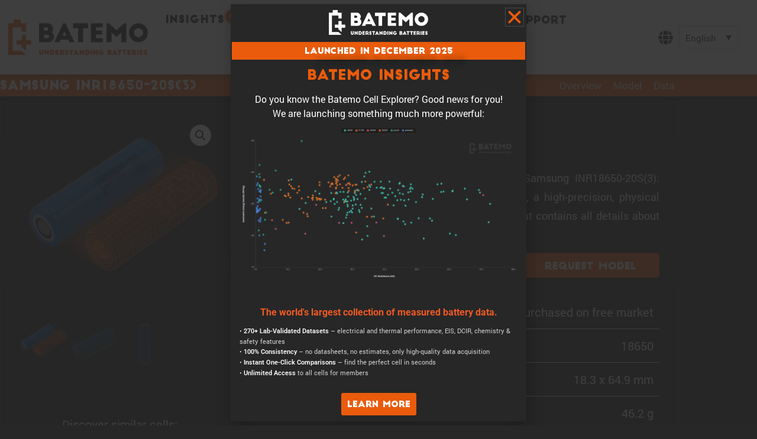

--- FILE ---
content_type: text/html; charset=UTF-8
request_url: https://www.batemo.com/products/batemo-cell-explorer/samsung-inr18650-20s3/
body_size: 65002
content:
<!DOCTYPE html>
<html class="html" lang="en-US">
<head>
	<meta charset="UTF-8">
	<link rel="profile" href="https://gmpg.org/xfn/11">

	<script>
var theplus_ajax_url = "https://www.batemo.com/wp-admin/admin-ajax.php";
		var theplus_ajax_post_url = "https://www.batemo.com/wp-admin/admin-post.php";
		var theplus_nonce = "fdb5e4176b";
</script>
<meta name='robots' content='index, follow, max-image-preview:large, max-snippet:-1, max-video-preview:-1' />
<link rel="alternate" hreflang="en" href="https://www.batemo.com/products/batemo-cell-explorer/samsung-inr18650-20s3/" />
<link rel="alternate" hreflang="de" href="https://www.batemo.com/de/products/batemo-cell-explorer/samsung-inr18650-20s3/" />
<link rel="alternate" hreflang="fr" href="https://www.batemo.com/fr/products/batemo-cell-explorer/samsung-inr18650-20s3/" />
<link rel="alternate" hreflang="es" href="https://www.batemo.com/es/products/batemo-cell-explorer/samsung-inr18650-20s3/" />
<link rel="alternate" hreflang="ja" href="https://www.batemo.com/ja/products/batemo-cell-explorer/samsung-inr18650-20s3/" />
<link rel="alternate" hreflang="ko" href="https://www.batemo.com/ko/products/batemo-cell-explorer/samsung-inr18650-20s3/" />
<link rel="alternate" hreflang="cn" href="https://www.batemo.com/cn/products/batemo-cell-explorer/samsung-inr18650-20s3/" />
<link rel="alternate" hreflang="x-default" href="https://www.batemo.com/products/batemo-cell-explorer/samsung-inr18650-20s3/" />
<meta name="viewport" content="width=device-width, initial-scale=1">
	<!-- This site is optimized with the Yoast SEO Premium plugin v26.8 (Yoast SEO v26.8) - https://yoast.com/product/yoast-seo-premium-wordpress/ -->
	<link media="all" href="https://www.batemo.com/wp-content/cache/autoptimize/css/autoptimize_11b3786576cfc88079e11577e29e10bc.css" rel="stylesheet"><link media="only screen and (max-width: 768px)" href="https://www.batemo.com/wp-content/cache/autoptimize/css/autoptimize_6fe211f8bb15af76999ce9135805d7af.css" rel="stylesheet"><title>Samsung INR18650-20S(3) Battery Data, Model and Report</title>
<link rel="preload" as="font" href="https://www.batemo.com/wp-content/uploads/BIG_JOHN.ttf" crossorigin>
<link rel="preload" as="font" href="https://www.batemo.com/wp-content/uploads/TitilliumWeb-Regular.ttf" crossorigin>
<link rel="preload" as="font" href="https://www.batemo.com/wp-content/uploads/Roboto-Regular.ttf" crossorigin>
	<meta name="description" content="Get measurement data, a high-precision model and a detailed report of the lithium-ion battery cell Samsung INR18650-20S(3)." />
	<link rel="canonical" href="https://www.batemo.com/products/batemo-cell-explorer/samsung-inr18650-20s3/" />
	<meta property="og:locale" content="en_US" />
	<meta property="og:type" content="article" />
	<meta property="og:title" content="INR18650-20S(3)" />
	<meta property="og:description" content="Get measurement data, a high-precision model and a detailed report of the lithium-ion battery cell Samsung INR18650-20S(3)." />
	<meta property="og:url" content="https://www.batemo.com/products/batemo-cell-explorer/samsung-inr18650-20s3/" />
	<meta property="og:site_name" content="Batemo GmbH" />
	<meta property="article:modified_time" content="2025-07-24T12:43:57+00:00" />
	<meta property="og:image" content="https://www.batemo.com/wp-content/uploads/Samsung_INR1865020S3_virtual.png" />
	<meta property="og:image:width" content="1000" />
	<meta property="og:image:height" content="1000" />
	<meta property="og:image:type" content="image/png" />
	<meta name="twitter:card" content="summary_large_image" />
	<meta name="twitter:label1" content="Est. reading time" />
	<meta name="twitter:data1" content="12 minutes" />
	<script type="application/ld+json" class="yoast-schema-graph">{"@context":"https://schema.org","@graph":[{"@type":["WebPage","ItemPage"],"@id":"https://www.batemo.com/products/batemo-cell-explorer/samsung-inr18650-20s3/","url":"https://www.batemo.com/products/batemo-cell-explorer/samsung-inr18650-20s3/","name":"Samsung INR18650-20S(3) Battery Data, Model and Report","isPartOf":{"@id":"https://batemo.com/#website"},"primaryImageOfPage":{"@id":"https://www.batemo.com/products/batemo-cell-explorer/samsung-inr18650-20s3/#primaryimage"},"image":{"@id":"https://www.batemo.com/products/batemo-cell-explorer/samsung-inr18650-20s3/#primaryimage"},"thumbnailUrl":"https://www.batemo.com/wp-content/uploads/Samsung_INR1865020S3_virtual.png","datePublished":"2023-01-16T07:46:40+00:00","dateModified":"2025-07-24T12:43:57+00:00","description":"Get measurement data, a high-precision model and a detailed report of the lithium-ion battery cell Samsung INR18650-20S(3).","breadcrumb":{"@id":"https://www.batemo.com/products/batemo-cell-explorer/samsung-inr18650-20s3/#breadcrumb"},"inLanguage":"en-US","potentialAction":[{"@type":"ReadAction","target":["https://www.batemo.com/products/batemo-cell-explorer/samsung-inr18650-20s3/"]}]},{"@type":"ImageObject","inLanguage":"en-US","@id":"https://www.batemo.com/products/batemo-cell-explorer/samsung-inr18650-20s3/#primaryimage","url":"https://www.batemo.com/wp-content/uploads/Samsung_INR1865020S3_virtual.png","contentUrl":"https://www.batemo.com/wp-content/uploads/Samsung_INR1865020S3_virtual.png","width":1000,"height":1000},{"@type":"BreadcrumbList","@id":"https://www.batemo.com/products/batemo-cell-explorer/samsung-inr18650-20s3/#breadcrumb","itemListElement":[{"@type":"ListItem","position":1,"name":"Batemo","item":"https://www.batemo.com/"},{"@type":"ListItem","position":2,"name":"Batemo Cell Explorer","item":"https://batemo.com/products/batemo-cell-explorer/"},{"@type":"ListItem","position":3,"name":"INR18650-20S(3)"}]},{"@type":"WebSite","@id":"https://batemo.com/#website","url":"https://batemo.com/","name":"Batemo GmbH","description":"Understanding Batteries","publisher":{"@id":"https://batemo.com/#organization"},"potentialAction":[{"@type":"SearchAction","target":{"@type":"EntryPoint","urlTemplate":"https://batemo.com/?s={search_term_string}"},"query-input":{"@type":"PropertyValueSpecification","valueRequired":true,"valueName":"search_term_string"}}],"inLanguage":"en-US"},{"@type":"Organization","@id":"https://batemo.com/#organization","name":"Batemo GmbH","url":"https://batemo.com/","logo":{"@type":"ImageObject","inLanguage":"en-US","@id":"https://batemo.com/#/schema/logo/image/","url":"https://batemo.com/wp-content/uploads/Batemo-Logo.png","contentUrl":"https://batemo.com/wp-content/uploads/Batemo-Logo.png","width":499,"height":127,"caption":"Batemo GmbH"},"image":{"@id":"https://batemo.com/#/schema/logo/image/"},"sameAs":["https://www.linkedin.com/company/batemo/"]}]}</script>
	<!-- / Yoast SEO Premium plugin. -->


<link rel='dns-prefetch' href='//www.gstatic.com' />
<link rel='dns-prefetch' href='//analytics.batemo.com' />
<link rel="alternate" type="application/rss+xml" title="Batemo GmbH &raquo; Feed" href="https://www.batemo.com/feed/" />
<link rel="alternate" type="application/rss+xml" title="Batemo GmbH &raquo; Comments Feed" href="https://www.batemo.com/comments/feed/" />
<link rel="alternate" title="oEmbed (JSON)" type="application/json+oembed" href="https://www.batemo.com/wp-json/oembed/1.0/embed?url=https%3A%2F%2Fwww.batemo.com%2Fproducts%2Fbatemo-cell-explorer%2Fsamsung-inr18650-20s3%2F" />
<link rel="alternate" title="oEmbed (XML)" type="text/xml+oembed" href="https://www.batemo.com/wp-json/oembed/1.0/embed?url=https%3A%2F%2Fwww.batemo.com%2Fproducts%2Fbatemo-cell-explorer%2Fsamsung-inr18650-20s3%2F&#038;format=xml" />
<style id='wp-img-auto-sizes-contain-inline-css'>
img:is([sizes=auto i],[sizes^="auto," i]){contain-intrinsic-size:3000px 1500px}
/*# sourceURL=wp-img-auto-sizes-contain-inline-css */
</style>


<link rel='stylesheet' id='dashicons-css' href='https://www.batemo.com/wp-includes/css/dashicons.min.css?ver=6.9' media='all' />




<style id='wp-block-library-theme-inline-css'>
.wp-block-audio :where(figcaption){color:#555;font-size:13px;text-align:center}.is-dark-theme .wp-block-audio :where(figcaption){color:#ffffffa6}.wp-block-audio{margin:0 0 1em}.wp-block-code{border:1px solid #ccc;border-radius:4px;font-family:Menlo,Consolas,monaco,monospace;padding:.8em 1em}.wp-block-embed :where(figcaption){color:#555;font-size:13px;text-align:center}.is-dark-theme .wp-block-embed :where(figcaption){color:#ffffffa6}.wp-block-embed{margin:0 0 1em}.blocks-gallery-caption{color:#555;font-size:13px;text-align:center}.is-dark-theme .blocks-gallery-caption{color:#ffffffa6}:root :where(.wp-block-image figcaption){color:#555;font-size:13px;text-align:center}.is-dark-theme :root :where(.wp-block-image figcaption){color:#ffffffa6}.wp-block-image{margin:0 0 1em}.wp-block-pullquote{border-bottom:4px solid;border-top:4px solid;color:currentColor;margin-bottom:1.75em}.wp-block-pullquote :where(cite),.wp-block-pullquote :where(footer),.wp-block-pullquote__citation{color:currentColor;font-size:.8125em;font-style:normal;text-transform:uppercase}.wp-block-quote{border-left:.25em solid;margin:0 0 1.75em;padding-left:1em}.wp-block-quote cite,.wp-block-quote footer{color:currentColor;font-size:.8125em;font-style:normal;position:relative}.wp-block-quote:where(.has-text-align-right){border-left:none;border-right:.25em solid;padding-left:0;padding-right:1em}.wp-block-quote:where(.has-text-align-center){border:none;padding-left:0}.wp-block-quote.is-large,.wp-block-quote.is-style-large,.wp-block-quote:where(.is-style-plain){border:none}.wp-block-search .wp-block-search__label{font-weight:700}.wp-block-search__button{border:1px solid #ccc;padding:.375em .625em}:where(.wp-block-group.has-background){padding:1.25em 2.375em}.wp-block-separator.has-css-opacity{opacity:.4}.wp-block-separator{border:none;border-bottom:2px solid;margin-left:auto;margin-right:auto}.wp-block-separator.has-alpha-channel-opacity{opacity:1}.wp-block-separator:not(.is-style-wide):not(.is-style-dots){width:100px}.wp-block-separator.has-background:not(.is-style-dots){border-bottom:none;height:1px}.wp-block-separator.has-background:not(.is-style-wide):not(.is-style-dots){height:2px}.wp-block-table{margin:0 0 1em}.wp-block-table td,.wp-block-table th{word-break:normal}.wp-block-table :where(figcaption){color:#555;font-size:13px;text-align:center}.is-dark-theme .wp-block-table :where(figcaption){color:#ffffffa6}.wp-block-video :where(figcaption){color:#555;font-size:13px;text-align:center}.is-dark-theme .wp-block-video :where(figcaption){color:#ffffffa6}.wp-block-video{margin:0 0 1em}:root :where(.wp-block-template-part.has-background){margin-bottom:0;margin-top:0;padding:1.25em 2.375em}
/*# sourceURL=/wp-includes/css/dist/block-library/theme.min.css */
</style>
<style id='classic-theme-styles-inline-css'>
/*! This file is auto-generated */
.wp-block-button__link{color:#fff;background-color:#32373c;border-radius:9999px;box-shadow:none;text-decoration:none;padding:calc(.667em + 2px) calc(1.333em + 2px);font-size:1.125em}.wp-block-file__button{background:#32373c;color:#fff;text-decoration:none}
/*# sourceURL=/wp-includes/css/classic-themes.min.css */
</style>
<style id='presto-player-popup-trigger-style-inline-css'>
:where(.wp-block-presto-player-popup-trigger) {
  /* reduce specificity */
  display: grid;
  gap: 1rem;
  cursor: pointer;
}

/* Play icon overlay for popup image trigger variation */
:where(.presto-popup-image-trigger) {
  position: relative;
  cursor: pointer;
}

:where(.presto-popup-image-trigger)::before {
  content: "";
  position: absolute;
  top: 50%;
  left: 50%;
  transform: translate(-50%, -50%);
  width: 48px;
  height: 48px;
  background-image: url("/wp-content/plugins/presto-player/src/admin/blocks/blocks/popup-trigger/../../../../../img/play-button.svg");
  background-size: contain;
  background-repeat: no-repeat;
  background-position: center;
  z-index: 10;
  pointer-events: none;
}

:where(.presto-popup-image-trigger img) {
  display: block;
  width: 100%;
  height: auto;
  filter: brightness(0.5);
}
/*# sourceURL=https://www.batemo.com/wp-content/plugins/presto-player/src/admin/blocks/blocks/popup-trigger/style.css */
</style>
<style id='presto-player-popup-media-style-inline-css'>
.wp-block-presto-player-popup.is-selected .wp-block-presto-player-popup-media {
  display: initial;
}

.wp-block-presto-player-popup.has-child-selected .wp-block-presto-player-popup-media {
  display: initial;
}

.presto-popup__overlay {
  position: fixed;
  top: 0;
  left: 0;
  z-index: 100000;
  overflow: hidden;
  width: 100%;
  height: 100vh;
  box-sizing: border-box;
  padding: 0 5%;
  visibility: hidden;
  opacity: 0;
  display: flex;
  align-items: center;
  justify-content: center;
  transition:
    opacity 0.2s ease,
    visibility 0.2s ease;

  --presto-popup-media-width: 1280px;
  --presto-popup-background-color: rgba(0, 0, 0, 0.917);
}

.presto-popup--active {
  visibility: visible;
  opacity: 1;
}

.presto-popup--active .presto-popup__content {
  transform: scale(1);
}

.presto-popup__content {
  position: relative;
  z-index: 9999999999;
  width: 100%;
  max-width: var(--presto-popup-media-width);
  transform: scale(0.9);
  transition: transform 0.2s ease;
}

.presto-popup__close-button {
  position: absolute;
  top: calc(env(safe-area-inset-top) + 16px);
  right: calc(env(safe-area-inset-right) + 16px);
  padding: 0;
  cursor: pointer;
  z-index: 5000000;
  min-width: 24px;
  min-height: 24px;
  width: 24px;
  height: 24px;
  display: flex;
  align-items: center;
  justify-content: center;
  border: none;
  background: none;
  box-shadow: none;
  transition: opacity 0.2s ease;
}

.presto-popup__close-button:hover,
.presto-popup__close-button:focus {
  opacity: 0.8;
  background: none;
  border: none;
}

.presto-popup__close-button:not(:hover):not(:active):not(.has-background) {
  background: none;
  border: none;
}

.presto-popup__close-button svg {
  width: 24px;
  height: 24px;
  fill: white;
}

.presto-popup__scrim {
  width: 100%;
  height: 100%;
  position: absolute;
  z-index: 2000000;
  background-color: var(--presto-popup-background-color, rgb(255, 255, 255));
}

.presto-popup__speak {
  position: absolute;
  width: 1px;
  height: 1px;
  padding: 0;
  margin: -1px;
  overflow: hidden;
  clip: rect(0, 0, 0, 0);
  white-space: nowrap;
  border: 0;
}
/*# sourceURL=https://www.batemo.com/wp-content/plugins/presto-player/src/admin/blocks/blocks/popup-media/style.css */
</style>
<style id='safe-svg-svg-icon-style-inline-css'>
.safe-svg-cover{text-align:center}.safe-svg-cover .safe-svg-inside{display:inline-block;max-width:100%}.safe-svg-cover svg{fill:currentColor;height:100%;max-height:100%;max-width:100%;width:100%}

/*# sourceURL=https://www.batemo.com/wp-content/plugins/safe-svg/dist/safe-svg-block-frontend.css */
</style>

<style id='global-styles-inline-css'>
:root{--wp--preset--aspect-ratio--square: 1;--wp--preset--aspect-ratio--4-3: 4/3;--wp--preset--aspect-ratio--3-4: 3/4;--wp--preset--aspect-ratio--3-2: 3/2;--wp--preset--aspect-ratio--2-3: 2/3;--wp--preset--aspect-ratio--16-9: 16/9;--wp--preset--aspect-ratio--9-16: 9/16;--wp--preset--color--black: #000000;--wp--preset--color--cyan-bluish-gray: #abb8c3;--wp--preset--color--white: #ffffff;--wp--preset--color--pale-pink: #f78da7;--wp--preset--color--vivid-red: #cf2e2e;--wp--preset--color--luminous-vivid-orange: #ff6900;--wp--preset--color--luminous-vivid-amber: #fcb900;--wp--preset--color--light-green-cyan: #7bdcb5;--wp--preset--color--vivid-green-cyan: #00d084;--wp--preset--color--pale-cyan-blue: #8ed1fc;--wp--preset--color--vivid-cyan-blue: #0693e3;--wp--preset--color--vivid-purple: #9b51e0;--wp--preset--gradient--vivid-cyan-blue-to-vivid-purple: linear-gradient(135deg,rgb(6,147,227) 0%,rgb(155,81,224) 100%);--wp--preset--gradient--light-green-cyan-to-vivid-green-cyan: linear-gradient(135deg,rgb(122,220,180) 0%,rgb(0,208,130) 100%);--wp--preset--gradient--luminous-vivid-amber-to-luminous-vivid-orange: linear-gradient(135deg,rgb(252,185,0) 0%,rgb(255,105,0) 100%);--wp--preset--gradient--luminous-vivid-orange-to-vivid-red: linear-gradient(135deg,rgb(255,105,0) 0%,rgb(207,46,46) 100%);--wp--preset--gradient--very-light-gray-to-cyan-bluish-gray: linear-gradient(135deg,rgb(238,238,238) 0%,rgb(169,184,195) 100%);--wp--preset--gradient--cool-to-warm-spectrum: linear-gradient(135deg,rgb(74,234,220) 0%,rgb(151,120,209) 20%,rgb(207,42,186) 40%,rgb(238,44,130) 60%,rgb(251,105,98) 80%,rgb(254,248,76) 100%);--wp--preset--gradient--blush-light-purple: linear-gradient(135deg,rgb(255,206,236) 0%,rgb(152,150,240) 100%);--wp--preset--gradient--blush-bordeaux: linear-gradient(135deg,rgb(254,205,165) 0%,rgb(254,45,45) 50%,rgb(107,0,62) 100%);--wp--preset--gradient--luminous-dusk: linear-gradient(135deg,rgb(255,203,112) 0%,rgb(199,81,192) 50%,rgb(65,88,208) 100%);--wp--preset--gradient--pale-ocean: linear-gradient(135deg,rgb(255,245,203) 0%,rgb(182,227,212) 50%,rgb(51,167,181) 100%);--wp--preset--gradient--electric-grass: linear-gradient(135deg,rgb(202,248,128) 0%,rgb(113,206,126) 100%);--wp--preset--gradient--midnight: linear-gradient(135deg,rgb(2,3,129) 0%,rgb(40,116,252) 100%);--wp--preset--font-size--small: 13px;--wp--preset--font-size--medium: 20px;--wp--preset--font-size--large: 36px;--wp--preset--font-size--x-large: 42px;--wp--preset--spacing--20: 0.44rem;--wp--preset--spacing--30: 0.67rem;--wp--preset--spacing--40: 1rem;--wp--preset--spacing--50: 1.5rem;--wp--preset--spacing--60: 2.25rem;--wp--preset--spacing--70: 3.38rem;--wp--preset--spacing--80: 5.06rem;--wp--preset--shadow--natural: 6px 6px 9px rgba(0, 0, 0, 0.2);--wp--preset--shadow--deep: 12px 12px 50px rgba(0, 0, 0, 0.4);--wp--preset--shadow--sharp: 6px 6px 0px rgba(0, 0, 0, 0.2);--wp--preset--shadow--outlined: 6px 6px 0px -3px rgb(255, 255, 255), 6px 6px rgb(0, 0, 0);--wp--preset--shadow--crisp: 6px 6px 0px rgb(0, 0, 0);}:root :where(.is-layout-flow) > :first-child{margin-block-start: 0;}:root :where(.is-layout-flow) > :last-child{margin-block-end: 0;}:root :where(.is-layout-flow) > *{margin-block-start: 24px;margin-block-end: 0;}:root :where(.is-layout-constrained) > :first-child{margin-block-start: 0;}:root :where(.is-layout-constrained) > :last-child{margin-block-end: 0;}:root :where(.is-layout-constrained) > *{margin-block-start: 24px;margin-block-end: 0;}:root :where(.is-layout-flex){gap: 24px;}:root :where(.is-layout-grid){gap: 24px;}body .is-layout-flex{display: flex;}.is-layout-flex{flex-wrap: wrap;align-items: center;}.is-layout-flex > :is(*, div){margin: 0;}body .is-layout-grid{display: grid;}.is-layout-grid > :is(*, div){margin: 0;}.has-black-color{color: var(--wp--preset--color--black) !important;}.has-cyan-bluish-gray-color{color: var(--wp--preset--color--cyan-bluish-gray) !important;}.has-white-color{color: var(--wp--preset--color--white) !important;}.has-pale-pink-color{color: var(--wp--preset--color--pale-pink) !important;}.has-vivid-red-color{color: var(--wp--preset--color--vivid-red) !important;}.has-luminous-vivid-orange-color{color: var(--wp--preset--color--luminous-vivid-orange) !important;}.has-luminous-vivid-amber-color{color: var(--wp--preset--color--luminous-vivid-amber) !important;}.has-light-green-cyan-color{color: var(--wp--preset--color--light-green-cyan) !important;}.has-vivid-green-cyan-color{color: var(--wp--preset--color--vivid-green-cyan) !important;}.has-pale-cyan-blue-color{color: var(--wp--preset--color--pale-cyan-blue) !important;}.has-vivid-cyan-blue-color{color: var(--wp--preset--color--vivid-cyan-blue) !important;}.has-vivid-purple-color{color: var(--wp--preset--color--vivid-purple) !important;}.has-black-background-color{background-color: var(--wp--preset--color--black) !important;}.has-cyan-bluish-gray-background-color{background-color: var(--wp--preset--color--cyan-bluish-gray) !important;}.has-white-background-color{background-color: var(--wp--preset--color--white) !important;}.has-pale-pink-background-color{background-color: var(--wp--preset--color--pale-pink) !important;}.has-vivid-red-background-color{background-color: var(--wp--preset--color--vivid-red) !important;}.has-luminous-vivid-orange-background-color{background-color: var(--wp--preset--color--luminous-vivid-orange) !important;}.has-luminous-vivid-amber-background-color{background-color: var(--wp--preset--color--luminous-vivid-amber) !important;}.has-light-green-cyan-background-color{background-color: var(--wp--preset--color--light-green-cyan) !important;}.has-vivid-green-cyan-background-color{background-color: var(--wp--preset--color--vivid-green-cyan) !important;}.has-pale-cyan-blue-background-color{background-color: var(--wp--preset--color--pale-cyan-blue) !important;}.has-vivid-cyan-blue-background-color{background-color: var(--wp--preset--color--vivid-cyan-blue) !important;}.has-vivid-purple-background-color{background-color: var(--wp--preset--color--vivid-purple) !important;}.has-black-border-color{border-color: var(--wp--preset--color--black) !important;}.has-cyan-bluish-gray-border-color{border-color: var(--wp--preset--color--cyan-bluish-gray) !important;}.has-white-border-color{border-color: var(--wp--preset--color--white) !important;}.has-pale-pink-border-color{border-color: var(--wp--preset--color--pale-pink) !important;}.has-vivid-red-border-color{border-color: var(--wp--preset--color--vivid-red) !important;}.has-luminous-vivid-orange-border-color{border-color: var(--wp--preset--color--luminous-vivid-orange) !important;}.has-luminous-vivid-amber-border-color{border-color: var(--wp--preset--color--luminous-vivid-amber) !important;}.has-light-green-cyan-border-color{border-color: var(--wp--preset--color--light-green-cyan) !important;}.has-vivid-green-cyan-border-color{border-color: var(--wp--preset--color--vivid-green-cyan) !important;}.has-pale-cyan-blue-border-color{border-color: var(--wp--preset--color--pale-cyan-blue) !important;}.has-vivid-cyan-blue-border-color{border-color: var(--wp--preset--color--vivid-cyan-blue) !important;}.has-vivid-purple-border-color{border-color: var(--wp--preset--color--vivid-purple) !important;}.has-vivid-cyan-blue-to-vivid-purple-gradient-background{background: var(--wp--preset--gradient--vivid-cyan-blue-to-vivid-purple) !important;}.has-light-green-cyan-to-vivid-green-cyan-gradient-background{background: var(--wp--preset--gradient--light-green-cyan-to-vivid-green-cyan) !important;}.has-luminous-vivid-amber-to-luminous-vivid-orange-gradient-background{background: var(--wp--preset--gradient--luminous-vivid-amber-to-luminous-vivid-orange) !important;}.has-luminous-vivid-orange-to-vivid-red-gradient-background{background: var(--wp--preset--gradient--luminous-vivid-orange-to-vivid-red) !important;}.has-very-light-gray-to-cyan-bluish-gray-gradient-background{background: var(--wp--preset--gradient--very-light-gray-to-cyan-bluish-gray) !important;}.has-cool-to-warm-spectrum-gradient-background{background: var(--wp--preset--gradient--cool-to-warm-spectrum) !important;}.has-blush-light-purple-gradient-background{background: var(--wp--preset--gradient--blush-light-purple) !important;}.has-blush-bordeaux-gradient-background{background: var(--wp--preset--gradient--blush-bordeaux) !important;}.has-luminous-dusk-gradient-background{background: var(--wp--preset--gradient--luminous-dusk) !important;}.has-pale-ocean-gradient-background{background: var(--wp--preset--gradient--pale-ocean) !important;}.has-electric-grass-gradient-background{background: var(--wp--preset--gradient--electric-grass) !important;}.has-midnight-gradient-background{background: var(--wp--preset--gradient--midnight) !important;}.has-small-font-size{font-size: var(--wp--preset--font-size--small) !important;}.has-medium-font-size{font-size: var(--wp--preset--font-size--medium) !important;}.has-large-font-size{font-size: var(--wp--preset--font-size--large) !important;}.has-x-large-font-size{font-size: var(--wp--preset--font-size--x-large) !important;}
:root :where(.wp-block-pullquote){font-size: 1.5em;line-height: 1.6;}
/*# sourceURL=global-styles-inline-css */
</style>







<style id='woocommerce-inline-inline-css'>
.woocommerce form .form-row .required { visibility: visible; }
/*# sourceURL=woocommerce-inline-inline-css */
</style>

<style id='wpml-legacy-dropdown-click-0-inline-css'>
.wpml-ls-statics-shortcode_actions a, .wpml-ls-statics-shortcode_actions .wpml-ls-sub-menu a, .wpml-ls-statics-shortcode_actions .wpml-ls-sub-menu a:link, .wpml-ls-statics-shortcode_actions li:not(.wpml-ls-current-language) .wpml-ls-link, .wpml-ls-statics-shortcode_actions li:not(.wpml-ls-current-language) .wpml-ls-link:link {color:#272727;}.wpml-ls-statics-shortcode_actions .wpml-ls-current-language > a {color:#272727;}
/*# sourceURL=wpml-legacy-dropdown-click-0-inline-css */
</style>






























<link rel='stylesheet' id='oceanwp-google-font-roboto-css' href='https://www.batemo.com/wp-content/uploads/oceanwp-webfonts-css/29eaf6c2e44a5d294a2fa101344d4102.css?ver=6.9' media='all' />
<link rel='stylesheet' id='elementor-frontend-css' href='https://www.batemo.com/wp-content/uploads/elementor/css/custom-frontend.min.css?ver=1769693479' media='all' />
<link rel='stylesheet' id='widget-nav-menu-css' href='https://www.batemo.com/wp-content/uploads/elementor/css/custom-pro-widget-nav-menu.min.css?ver=1769693479' media='all' />










<link rel='stylesheet' id='elementor-post-12448-css' href='https://www.batemo.com/wp-content/uploads/elementor/css/post-12448.css?ver=1769693480' media='all' />

<link rel='stylesheet' id='elementor-post-813-css' href='https://www.batemo.com/wp-content/uploads/elementor/css/post-813.css?ver=1769693522' media='all' />
<link rel='stylesheet' id='elementor-post-658-css' href='https://www.batemo.com/wp-content/uploads/elementor/css/post-658.css?ver=1769693480' media='all' />
<link rel='stylesheet' id='elementor-post-795-css' href='https://www.batemo.com/wp-content/uploads/elementor/css/post-795.css?ver=1769693522' media='all' />
<link rel='stylesheet' id='elementor-post-132802-css' href='https://www.batemo.com/wp-content/uploads/elementor/css/post-132802.css?ver=1769693480' media='all' />
<link rel='stylesheet' id='elementor-post-132204-css' href='https://www.batemo.com/wp-content/uploads/elementor/css/post-132204.css?ver=1769693480' media='all' />
<link rel='stylesheet' id='elementor-post-130974-css' href='https://www.batemo.com/wp-content/uploads/elementor/css/post-130974.css?ver=1769693480' media='all' />
<link rel='stylesheet' id='elementor-post-113567-css' href='https://www.batemo.com/wp-content/uploads/elementor/css/post-113567.css?ver=1769693480' media='all' />
<link rel='stylesheet' id='elementor-post-113496-css' href='https://www.batemo.com/wp-content/uploads/elementor/css/post-113496.css?ver=1769693480' media='all' />
<link rel='stylesheet' id='elementor-post-109027-css' href='https://www.batemo.com/wp-content/uploads/elementor/css/post-109027.css?ver=1769693480' media='all' />
<link rel='stylesheet' id='elementor-post-106851-css' href='https://www.batemo.com/wp-content/uploads/elementor/css/post-106851.css?ver=1769693480' media='all' />
<link rel='stylesheet' id='elementor-post-105320-css' href='https://www.batemo.com/wp-content/uploads/elementor/css/post-105320.css?ver=1769693481' media='all' />
<link rel='stylesheet' id='elementor-post-66884-css' href='https://www.batemo.com/wp-content/uploads/elementor/css/post-66884.css?ver=1769693481' media='all' />
<link rel='stylesheet' id='elementor-post-59126-css' href='https://www.batemo.com/wp-content/uploads/elementor/css/post-59126.css?ver=1769693481' media='all' />
<link rel='stylesheet' id='elementor-post-57319-css' href='https://www.batemo.com/wp-content/uploads/elementor/css/post-57319.css?ver=1769693511' media='all' />
<link rel='stylesheet' id='elementor-post-57147-css' href='https://www.batemo.com/wp-content/uploads/elementor/css/post-57147.css?ver=1769693511' media='all' />
<link rel='stylesheet' id='elementor-post-38623-css' href='https://www.batemo.com/wp-content/uploads/elementor/css/post-38623.css?ver=1769693481' media='all' />
<link rel='stylesheet' id='elementor-post-38607-css' href='https://www.batemo.com/wp-content/uploads/elementor/css/post-38607.css?ver=1769693481' media='all' />
<link rel='stylesheet' id='elementor-post-25521-css' href='https://www.batemo.com/wp-content/uploads/elementor/css/post-25521.css?ver=1769693481' media='all' />
<link rel='stylesheet' id='elementor-post-19736-css' href='https://www.batemo.com/wp-content/uploads/elementor/css/post-19736.css?ver=1769693481' media='all' />
<link rel='stylesheet' id='elementor-post-19586-css' href='https://www.batemo.com/wp-content/uploads/elementor/css/post-19586.css?ver=1769693481' media='all' />
<link rel='stylesheet' id='elementor-post-16072-css' href='https://www.batemo.com/wp-content/uploads/elementor/css/post-16072.css?ver=1769693481' media='all' />
<link rel='stylesheet' id='elementor-post-14244-css' href='https://www.batemo.com/wp-content/uploads/elementor/css/post-14244.css?ver=1769693481' media='all' />
<link rel='stylesheet' id='elementor-post-14240-css' href='https://www.batemo.com/wp-content/uploads/elementor/css/post-14240.css?ver=1769693481' media='all' />
<link rel='stylesheet' id='elementor-post-14237-css' href='https://www.batemo.com/wp-content/uploads/elementor/css/post-14237.css?ver=1769693481' media='all' />
<link rel='stylesheet' id='borlabs-cookie-custom-css' href='https://www.batemo.com/wp-content/cache/borlabs-cookie/1/borlabs-cookie-1-en.css?ver=3.3.23-216' media='all' />
<style id='wp-typography-custom-inline-css'>
sub, sup{font-size: 75%;line-height: 100%}sup{vertical-align: 60%}sub{vertical-align: -10%}.amp{font-family: Baskerville, "Goudy Old Style", Palatino, "Book Antiqua", "Warnock Pro", serif;font-size: 1.1em;font-style: italic;font-weight: normal;line-height: 1em}.caps{font-size: 90%}.dquo{margin-left: -0.4em}.quo{margin-left: -0.2em}.pull-single{margin-left: -0.15em}.push-single{margin-right: 0.15em}.pull-double{margin-left: -0.38em}.push-double{margin-right: 0.38em}
/*# sourceURL=wp-typography-custom-inline-css */
</style>
<style id='wp-typography-safari-font-workaround-inline-css'>
body {-webkit-font-feature-settings: "liga";font-feature-settings: "liga";-ms-font-feature-settings: normal;}
/*# sourceURL=wp-typography-safari-font-workaround-inline-css */
</style>



<script id="wpml-cookie-js-extra">
var wpml_cookies = {"wp-wpml_current_language":{"value":"en","expires":1,"path":"/"}};
var wpml_cookies = {"wp-wpml_current_language":{"value":"en","expires":1,"path":"/"}};
//# sourceURL=wpml-cookie-js-extra
</script>

<script id="jquery-core-js-extra">
var filter_cells_ajax = {"ajaxurl":"https://www.batemo.com/wp-admin/admin-ajax.php","nonce":"acd99e51c3","min_capacity":"1.1","max_capacity":"313.4","min_energy":"3.5","max_energy":"1018.1","min_power":"24.3","max_power":"3573.4","min_current":"8.17","max_current":"1165.31","formats":[{"value":"pouch","label":"pouch"},{"value":"prismatic","label":"prismatic"},{"value":"other-cylindrical","label":"other cylindrical"},{"value":"26xxx","label":"26XXX"},{"value":"46xxx","label":"46XXX"},{"value":"18650","label":"18650"},{"value":"21700","label":"21700"}],"manufacturers":[{"value":"a123-systems","label":"A123 Systems"},{"value":"altairnano","label":"Altairnano"},{"value":"ampace","label":"Ampace"},{"value":"amprius","label":"Amprius"},{"value":"aspilsan","label":"ASPILSAN"},{"value":"bak-battery","label":"BAK Battery"},{"value":"beyonder-as","label":"Beyonder AS"},{"value":"byd","label":"BYD"},{"value":"calb","label":"CALB"},{"value":"catl","label":"CATL"},{"value":"cbak","label":"CBAK"},{"value":"cham","label":"CHAM"},{"value":"dmegc","label":"DMEGC"},{"value":"efest","label":"EFEST"},{"value":"enpower-greentech","label":"Enpower Greentech"},{"value":"eve-energy","label":"EVE Energy"},{"value":"eve-power","label":"EVE Power"},{"value":"far-east-battery-feb","label":"Far East Battery (FEB)"},{"value":"farasis","label":"Farasis"},{"value":"goldencell","label":"Goldencell"},{"value":"gotion","label":"Gotion"},{"value":"great-power","label":"Great Power"},{"value":"highstar","label":"Highstar"},{"value":"hina-battery","label":"HiNa Battery"},{"value":"hohmtech","label":"HohmTech"},{"value":"lg-chem","label":"LG Chem"},{"value":"lg-energy-solution","label":"LG Energy Solution"},{"value":"linkdata","label":"Linkdata"},{"value":"lishen","label":"Lishen"},{"value":"lithiumwerks","label":"LithiumWerks"},{"value":"lithplus","label":"Lithplus"},{"value":"melasta","label":"Melasta"},{"value":"molicel","label":"Molicel"},{"value":"murata","label":"muRata"},{"value":"nitecore","label":"Nitecore"},{"value":"panasonic","label":"Panasonic"},{"value":"real-cell","label":"REAL-CELL"},{"value":"reliance","label":"Reliance"},{"value":"rept","label":"REPT"},{"value":"samsung","label":"Samsung"},{"value":"sanyo","label":"Sanyo"},{"value":"sapb","label":"SAPB"},{"value":"sinc","label":"SINC"},{"value":"sinowatt","label":"sinowatt"},{"value":"ski","label":"SKI"},{"value":"sunpower","label":"Sunpower"},{"value":"sunwoda","label":"Sunwoda"},{"value":"svolt","label":"SVOLT"},{"value":"tenpower","label":"Tenpower"},{"value":"terrae","label":"TerraE"},{"value":"thlb","label":"THLB"},{"value":"tiankang","label":"Tiankang"},{"value":"tianneng","label":"Tianneng"},{"value":"toshiba","label":"Toshiba"},{"value":"unknown-manufacturer","label":"Unknown Manufacturer"},{"value":"v4drive","label":"V4Drive"},{"value":"v4smart","label":"V4Smart"},{"value":"varta","label":"VARTA"}]};
//# sourceURL=jquery-core-js-extra
</script>
<script src="https://www.batemo.com/wp-includes/js/jquery/jquery.min.js?ver=3.7.1" id="jquery-core-js"></script>


<script id="wc-add-to-cart-js-extra">
var wc_add_to_cart_params = {"ajax_url":"/wp-admin/admin-ajax.php","wc_ajax_url":"/?wc-ajax=%%endpoint%%","i18n_view_cart":"View cart","cart_url":"https://www.batemo.com","is_cart":"","cart_redirect_after_add":"no"};
//# sourceURL=wc-add-to-cart-js-extra
</script>





<script id="wc-single-product-js-extra">
var wc_single_product_params = {"i18n_required_rating_text":"Please select a rating","i18n_rating_options":["1 of 5 stars","2 of 5 stars","3 of 5 stars","4 of 5 stars","5 of 5 stars"],"i18n_product_gallery_trigger_text":"View full-screen image gallery","review_rating_required":"yes","flexslider":{"rtl":false,"animation":"slide","smoothHeight":true,"directionNav":false,"controlNav":"thumbnails","slideshow":false,"animationSpeed":500,"animationLoop":false,"allowOneSlide":false},"zoom_enabled":"1","zoom_options":[],"photoswipe_enabled":"1","photoswipe_options":{"shareEl":false,"closeOnScroll":false,"history":false,"hideAnimationDuration":0,"showAnimationDuration":0},"flexslider_enabled":"1"};
//# sourceURL=wc-single-product-js-extra
</script>


<script id="woocommerce-js-extra">
var woocommerce_params = {"ajax_url":"/wp-admin/admin-ajax.php","wc_ajax_url":"/?wc-ajax=%%endpoint%%","i18n_password_show":"Show password","i18n_password_hide":"Hide password"};
//# sourceURL=woocommerce-js-extra
</script>


<script src="https://www.gstatic.com/charts/loader.js" id="google-charts-js"></script>
<script defer data-domain='batemo.com' data-api='https://analytics.batemo.com/api/event' data-cfasync='false' event-author='Björn' event-product_type="simple" event-product_cat="18650" event-product_tag="Batemo Cell Data" event-product_tag="Power Tools" event-pa_capacity="2 Ah" event-pa_chemistry="lithium-ion" event-pa_continuous_current="21.04 A" event-pa_continuous_power="71.5 W" event-pa_dimensions="18.3 x 64.9 mm" event-pa_energy="7.4 Wh" event-pa_format="18650" event-pa_gravimetric_capacity_density="43 Ah/kg" event-pa_gravimetric_current_density="539.7 A/kg" event-pa_gravimetric_energy_density="160.2 Wh/kg" event-pa_gravimetric_power_density="1818 W/kg" event-pa_manufacturer="Samsung" event-pa_nominal_capacity="2 Ah" event-pa_peak_current="24.93 A" event-pa_peak_power="84 W" event-pa_temperature_range="-20 ... 80 °C" event-pa_voltage_range="2.5 ... 4.2 V" event-pa_volumetric_capacity_density="116.3 Ah/l" event-pa_volumetric_current_density="1460.6 A/l" event-pa_volumetric_energy_density="434 Wh/l" event-pa_volumetric_power_density="4922 W/l" event-pa_weight="0.0462 kg" event-translation_priority="Optional" event-user_logged_in='no' src="https://analytics.batemo.com/js/plausible.outbound-links.file-downloads.tagged-events.pageview-props.hash.js?ver=2.5.0" id="plausible-analytics-js"></script>
<script id="plausible-analytics-js-after">
window.plausible = window.plausible || function() { (window.plausible.q = window.plausible.q || []).push(arguments) }
//# sourceURL=plausible-analytics-js-after
</script>


<script data-no-optimize="1" data-no-minify="1" data-cfasync="false" nowprocket src="https://www.batemo.com/wp-content/cache/borlabs-cookie/1/borlabs-cookie-config-en.json.js?ver=3.3.23-279" id="borlabs-cookie-config-js"></script>
<script data-no-optimize="1" data-no-minify="1" data-cfasync="false" nowprocket src="https://www.batemo.com/wp-content/plugins/borlabs-cookie/assets/javascript/borlabs-cookie-prioritize.min.js?ver=3.3.23" id="borlabs-cookie-prioritize-js"></script>

<script src="https://www.batemo.com/?code-snippets-js-snippets=head&amp;ver=364" id="code-snippets-site-head-js-js"></script>
<link rel="https://api.w.org/" href="https://www.batemo.com/wp-json/" /><link rel="alternate" title="JSON" type="application/json" href="https://www.batemo.com/wp-json/wp/v2/product/18874" /><link rel="EditURI" type="application/rsd+xml" title="RSD" href="https://www.batemo.com/xmlrpc.php?rsd" />
<meta name="generator" content="WordPress 6.9" />
<meta name="generator" content="WooCommerce 10.4.3" />
<link rel='shortlink' href='https://www.batemo.com/?p=18874' />
<meta name="generator" content="WPML ver:4.8.6 stt:66,1,4,3,28,29,2;" />
		<style>*:not(.elementor-editor-active) .plus-conditions--hidden {display: none;}</style> 
			<noscript><style>.woocommerce-product-gallery{ opacity: 1 !important; }</style></noscript>
	<meta name="generator" content="Elementor 3.34.4; features: e_font_icon_svg, additional_custom_breakpoints; settings: css_print_method-external, google_font-enabled, font_display-auto">
<script nowprocket data-borlabs-cookie-script-blocker-ignore>
if ('0' === '1' && ('0' === '1' || '1' === '1')) {
	window['gtag_enable_tcf_support'] = true;
}
window.dataLayer = window.dataLayer || [];
function gtag(){dataLayer.push(arguments);}
gtag('set', 'developer_id.dYjRjMm', true);
if('0' === '1' || '1' === '1') {
	if (window.BorlabsCookieGoogleConsentModeDefaultSet !== true) {
        let getCookieValue = function (name) {
            return document.cookie.match('(^|;)\\s*' + name + '\\s*=\\s*([^;]+)')?.pop() || '';
        };
        let cookieValue = getCookieValue('borlabs-cookie-gcs');
        let consentsFromCookie = {};
        if (cookieValue !== '') {
            consentsFromCookie = JSON.parse(decodeURIComponent(cookieValue));
        }
        let defaultValues = {
            'ad_storage': 'denied',
            'ad_user_data': 'denied',
            'ad_personalization': 'denied',
            'analytics_storage': 'denied',
            'functionality_storage': 'denied',
            'personalization_storage': 'denied',
            'security_storage': 'denied',
            'wait_for_update': 500,
        };
        gtag('consent', 'default', { ...defaultValues, ...consentsFromCookie });
    }
    window.BorlabsCookieGoogleConsentModeDefaultSet = true;
    let borlabsCookieConsentChangeHandler = function () {
        window.dataLayer = window.dataLayer || [];
        if (typeof gtag !== 'function') { function gtag(){dataLayer.push(arguments);} }

        let getCookieValue = function (name) {
            return document.cookie.match('(^|;)\\s*' + name + '\\s*=\\s*([^;]+)')?.pop() || '';
        };
        let cookieValue = getCookieValue('borlabs-cookie-gcs');
        let consentsFromCookie = {};
        if (cookieValue !== '') {
            consentsFromCookie = JSON.parse(decodeURIComponent(cookieValue));
        }

        consentsFromCookie.ad_storage = BorlabsCookie.Consents.hasConsent('google-ads') ? 'granted' : 'denied';
		consentsFromCookie.ad_user_data = BorlabsCookie.Consents.hasConsent('google-ads') ? 'granted' : 'denied';
		consentsFromCookie.ad_personalization = BorlabsCookie.Consents.hasConsent('google-ads') ? 'granted' : 'denied';

        BorlabsCookie.CookieLibrary.setCookie(
            'borlabs-cookie-gcs',
            JSON.stringify(consentsFromCookie),
            BorlabsCookie.Settings.automaticCookieDomainAndPath.value ? '' : BorlabsCookie.Settings.cookieDomain.value,
            BorlabsCookie.Settings.cookiePath.value,
            BorlabsCookie.Cookie.getPluginCookie().expires,
            BorlabsCookie.Settings.cookieSecure.value,
            BorlabsCookie.Settings.cookieSameSite.value
        );
    }
    document.addEventListener('borlabs-cookie-consent-saved', borlabsCookieConsentChangeHandler);
    document.addEventListener('borlabs-cookie-handle-unblock', borlabsCookieConsentChangeHandler);
}
if('0' === '1') {
    gtag("js", new Date());

    gtag("config", "AW-344354728");

    (function (w, d, s, i) {
    var f = d.getElementsByTagName(s)[0],
        j = d.createElement(s);
    j.async = true;
    j.src =
        "https://www.googletagmanager.com/gtag/js?id=" + i;
    f.parentNode.insertBefore(j, f);
    })(window, document, "script", "AW-344354728");
}
</script><script nowprocket data-no-optimize="1" data-no-minify="1" data-cfasync="false" data-borlabs-cookie-script-blocker-ignore>
    (function () {
        if ('0' === '1' && '1' === '1') {
            window['gtag_enable_tcf_support'] = true;
        }
        window.dataLayer = window.dataLayer || [];
        if (typeof window.gtag !== 'function') {
            window.gtag = function () {
                window.dataLayer.push(arguments);
            };
        }
        gtag('set', 'developer_id.dYjRjMm', true);
        if ('1' === '1') {
            let getCookieValue = function (name) {
                return document.cookie.match('(^|;)\\s*' + name + '\\s*=\\s*([^;]+)')?.pop() || '';
            };
            const gtmRegionsData = '{{ google-tag-manager-cm-regional-defaults }}';
            let gtmRegions = [];
            if (gtmRegionsData !== '\{\{ google-tag-manager-cm-regional-defaults \}\}') {
                gtmRegions = JSON.parse(gtmRegionsData);
            }
            let defaultRegion = null;
            for (let gtmRegionIndex in gtmRegions) {
                let gtmRegion = gtmRegions[gtmRegionIndex];
                if (gtmRegion['google-tag-manager-cm-region'] === '') {
                    defaultRegion = gtmRegion;
                } else {
                    gtag('consent', 'default', {
                        'ad_storage': gtmRegion['google-tag-manager-cm-default-ad-storage'],
                        'ad_user_data': gtmRegion['google-tag-manager-cm-default-ad-user-data'],
                        'ad_personalization': gtmRegion['google-tag-manager-cm-default-ad-personalization'],
                        'analytics_storage': gtmRegion['google-tag-manager-cm-default-analytics-storage'],
                        'functionality_storage': gtmRegion['google-tag-manager-cm-default-functionality-storage'],
                        'personalization_storage': gtmRegion['google-tag-manager-cm-default-personalization-storage'],
                        'security_storage': gtmRegion['google-tag-manager-cm-default-security-storage'],
                        'region': gtmRegion['google-tag-manager-cm-region'].toUpperCase().split(','),
						'wait_for_update': 500,
                    });
                }
            }
            let cookieValue = getCookieValue('borlabs-cookie-gcs');
            let consentsFromCookie = {};
            if (cookieValue !== '') {
                consentsFromCookie = JSON.parse(decodeURIComponent(cookieValue));
            }
            let defaultValues = {
                'ad_storage': defaultRegion === null ? 'denied' : defaultRegion['google-tag-manager-cm-default-ad-storage'],
                'ad_user_data': defaultRegion === null ? 'denied' : defaultRegion['google-tag-manager-cm-default-ad-user-data'],
                'ad_personalization': defaultRegion === null ? 'denied' : defaultRegion['google-tag-manager-cm-default-ad-personalization'],
                'analytics_storage': defaultRegion === null ? 'denied' : defaultRegion['google-tag-manager-cm-default-analytics-storage'],
                'functionality_storage': defaultRegion === null ? 'denied' : defaultRegion['google-tag-manager-cm-default-functionality-storage'],
                'personalization_storage': defaultRegion === null ? 'denied' : defaultRegion['google-tag-manager-cm-default-personalization-storage'],
                'security_storage': defaultRegion === null ? 'denied' : defaultRegion['google-tag-manager-cm-default-security-storage'],
                'wait_for_update': 500,
            };
            gtag('consent', 'default', {...defaultValues, ...consentsFromCookie});
            gtag('set', 'ads_data_redaction', true);
        }

        if ('0' === '1') {
            let url = new URL(window.location.href);

            if ((url.searchParams.has('gtm_debug') && url.searchParams.get('gtm_debug') !== '') || document.cookie.indexOf('__TAG_ASSISTANT=') !== -1 || document.documentElement.hasAttribute('data-tag-assistant-present')) {
                /* GTM block start */
                (function(w,d,s,l,i){w[l]=w[l]||[];w[l].push({'gtm.start':
                        new Date().getTime(),event:'gtm.js'});var f=d.getElementsByTagName(s)[0],
                    j=d.createElement(s),dl=l!='dataLayer'?'&l='+l:'';j.async=true;j.src=
                    'https://www.googletagmanager.com/gtm.js?id='+i+dl;f.parentNode.insertBefore(j,f);
                })(window,document,'script','dataLayer','GTM-PXBPHBD');
                /* GTM block end */
            } else {
                /* GTM block start */
                (function(w,d,s,l,i){w[l]=w[l]||[];w[l].push({'gtm.start':
                        new Date().getTime(),event:'gtm.js'});var f=d.getElementsByTagName(s)[0],
                    j=d.createElement(s),dl=l!='dataLayer'?'&l='+l:'';j.async=true;j.src=
                    'https://www.batemo.com/wp-content/uploads/borlabs-cookie/' + i + '.js?ver=not-set-yet';f.parentNode.insertBefore(j,f);
                })(window,document,'script','dataLayer','GTM-PXBPHBD');
                /* GTM block end */
            }
        }


        let borlabsCookieConsentChangeHandler = function () {
            window.dataLayer = window.dataLayer || [];
            if (typeof window.gtag !== 'function') {
                window.gtag = function() {
                    window.dataLayer.push(arguments);
                };
            }

            let consents = BorlabsCookie.Cookie.getPluginCookie().consents;

            if ('1' === '1') {
                let gtmConsents = {};
                let customConsents = {};

				let services = BorlabsCookie.Services._services;

				for (let service in services) {
					if (service !== 'borlabs-cookie') {
						customConsents['borlabs_cookie_' + service.replaceAll('-', '_')] = BorlabsCookie.Consents.hasConsent(service) ? 'granted' : 'denied';
					}
				}

                if ('0' === '1') {
                    gtmConsents = {
                        'analytics_storage': BorlabsCookie.Consents.hasConsentForServiceGroup('statistics') === true ? 'granted' : 'denied',
                        'functionality_storage': BorlabsCookie.Consents.hasConsentForServiceGroup('statistics') === true ? 'granted' : 'denied',
                        'personalization_storage': BorlabsCookie.Consents.hasConsentForServiceGroup('marketing') === true ? 'granted' : 'denied',
                        'security_storage': BorlabsCookie.Consents.hasConsentForServiceGroup('statistics') === true ? 'granted' : 'denied',
                    };
                } else {
                    gtmConsents = {
                        'ad_storage': BorlabsCookie.Consents.hasConsentForServiceGroup('marketing') === true ? 'granted' : 'denied',
                        'ad_user_data': BorlabsCookie.Consents.hasConsentForServiceGroup('marketing') === true ? 'granted' : 'denied',
                        'ad_personalization': BorlabsCookie.Consents.hasConsentForServiceGroup('marketing') === true ? 'granted' : 'denied',
                        'analytics_storage': BorlabsCookie.Consents.hasConsentForServiceGroup('statistics') === true ? 'granted' : 'denied',
                        'functionality_storage': BorlabsCookie.Consents.hasConsentForServiceGroup('statistics') === true ? 'granted' : 'denied',
                        'personalization_storage': BorlabsCookie.Consents.hasConsentForServiceGroup('marketing') === true ? 'granted' : 'denied',
                        'security_storage': BorlabsCookie.Consents.hasConsentForServiceGroup('statistics') === true ? 'granted' : 'denied',
                    };
                }
                BorlabsCookie.CookieLibrary.setCookie(
                    'borlabs-cookie-gcs',
                    JSON.stringify(gtmConsents),
                    BorlabsCookie.Settings.automaticCookieDomainAndPath.value ? '' : BorlabsCookie.Settings.cookieDomain.value,
                    BorlabsCookie.Settings.cookiePath.value,
                    BorlabsCookie.Cookie.getPluginCookie().expires,
                    BorlabsCookie.Settings.cookieSecure.value,
                    BorlabsCookie.Settings.cookieSameSite.value
                );
                gtag('consent', 'update', {...gtmConsents, ...customConsents});
            }


            for (let serviceGroup in consents) {
                for (let service of consents[serviceGroup]) {
                    if (!window.BorlabsCookieGtmPackageSentEvents.includes(service) && service !== 'borlabs-cookie') {
                        window.dataLayer.push({
                            event: 'borlabs-cookie-opt-in-' + service,
                        });
                        window.BorlabsCookieGtmPackageSentEvents.push(service);
                    }
                }
            }
            let afterConsentsEvent = document.createEvent('Event');
            afterConsentsEvent.initEvent('borlabs-cookie-google-tag-manager-after-consents', true, true);
            document.dispatchEvent(afterConsentsEvent);
        };
        window.BorlabsCookieGtmPackageSentEvents = [];
        document.addEventListener('borlabs-cookie-consent-saved', borlabsCookieConsentChangeHandler);
        document.addEventListener('borlabs-cookie-handle-unblock', borlabsCookieConsentChangeHandler);
    })();
</script>			<style>
				.e-con.e-parent:nth-of-type(n+4):not(.e-lazyloaded):not(.e-no-lazyload),
				.e-con.e-parent:nth-of-type(n+4):not(.e-lazyloaded):not(.e-no-lazyload) * {
					background-image: none !important;
				}
				@media screen and (max-height: 1024px) {
					.e-con.e-parent:nth-of-type(n+3):not(.e-lazyloaded):not(.e-no-lazyload),
					.e-con.e-parent:nth-of-type(n+3):not(.e-lazyloaded):not(.e-no-lazyload) * {
						background-image: none !important;
					}
				}
				@media screen and (max-height: 640px) {
					.e-con.e-parent:nth-of-type(n+2):not(.e-lazyloaded):not(.e-no-lazyload),
					.e-con.e-parent:nth-of-type(n+2):not(.e-lazyloaded):not(.e-no-lazyload) * {
						background-image: none !important;
					}
				}
			</style>
			<style type="text/css">.helpie-faq.accordions.custom-styles .accordion .accordion__item .accordion__header{padding-top:15px;padding-right:15px;padding-bottom:15px;padding-left:15px;}.helpie-faq.accordions.custom-styles .accordion .accordion__item .accordion__body{padding-top:15px;padding-right:15px;padding-bottom:0px;padding-left:15px;}.helpie-faq.accordions.custom-styles .accordion .accordion__item{border-top-width:0px;border-right-width:0px;border-bottom-width:1px;border-left-width:0px;border-color:#f2f2f2;border-style:solid;}.helpie-faq.custom-styles .accordion .accordion__item{margin-top:0px;margin-right:0px;margin-bottom:0px;margin-left:0px;}.helpie-faq.custom-styles .accordion__item .accordion__header .accordion__toggle .accordion__toggle-icons{color:#44596B!important}.helpie-faq.custom-styles .accordion__header:after,.helpie-faq.custom-styles .accordion__header:before{background-color:#44596B!important}.helpie-faq-form__toggle{padding-top:15px!important;padding-right:15px!important;padding-bottom:15px!important;padding-left:15px!important;}.helpie-faq-form__submit{padding-top:15px!important;padding-right:15px!important;padding-bottom:15px!important;padding-left:15px!important;}</style><link rel="icon" href="https://www.batemo.com/wp-content/uploads/cropped-site_icon-1-1-32x32.png" sizes="32x32" />
<link rel="icon" href="https://www.batemo.com/wp-content/uploads/cropped-site_icon-1-1-192x192.png" sizes="192x192" />
<link rel="apple-touch-icon" href="https://www.batemo.com/wp-content/uploads/cropped-site_icon-1-1-180x180.png" />
<meta name="msapplication-TileImage" content="https://www.batemo.com/wp-content/uploads/cropped-site_icon-1-1-270x270.png" />
<!-- OceanWP CSS -->
<style type="text/css">
/* Colors */a:hover,a.light:hover,.theme-heading .text::before,.theme-heading .text::after,#top-bar-content >a:hover,#top-bar-social li.oceanwp-email a:hover,#site-navigation-wrap .dropdown-menu >li >a:hover,#site-header.medium-header #medium-searchform button:hover,.oceanwp-mobile-menu-icon a:hover,.blog-entry.post .blog-entry-header .entry-title a:hover,.blog-entry.post .blog-entry-readmore a:hover,.blog-entry.thumbnail-entry .blog-entry-category a,ul.meta li a:hover,.dropcap,.single nav.post-navigation .nav-links .title,body .related-post-title a:hover,body #wp-calendar caption,body .contact-info-widget.default i,body .contact-info-widget.big-icons i,body .custom-links-widget .oceanwp-custom-links li a:hover,body .custom-links-widget .oceanwp-custom-links li a:hover:before,body .posts-thumbnails-widget li a:hover,body .social-widget li.oceanwp-email a:hover,.comment-author .comment-meta .comment-reply-link,#respond #cancel-comment-reply-link:hover,#footer-widgets .footer-box a:hover,#footer-bottom a:hover,#footer-bottom #footer-bottom-menu a:hover,.sidr a:hover,.sidr-class-dropdown-toggle:hover,.sidr-class-menu-item-has-children.active >a,.sidr-class-menu-item-has-children.active >a >.sidr-class-dropdown-toggle,input[type=checkbox]:checked:before{color:#272727}.single nav.post-navigation .nav-links .title .owp-icon use,.blog-entry.post .blog-entry-readmore a:hover .owp-icon use,body .contact-info-widget.default .owp-icon use,body .contact-info-widget.big-icons .owp-icon use{stroke:#272727}input[type="button"],input[type="reset"],input[type="submit"],button[type="submit"],.button,#site-navigation-wrap .dropdown-menu >li.btn >a >span,.thumbnail:hover i,.thumbnail:hover .link-post-svg-icon,.post-quote-content,.omw-modal .omw-close-modal,body .contact-info-widget.big-icons li:hover i,body .contact-info-widget.big-icons li:hover .owp-icon,body div.wpforms-container-full .wpforms-form input[type=submit],body div.wpforms-container-full .wpforms-form button[type=submit],body div.wpforms-container-full .wpforms-form .wpforms-page-button,.woocommerce-cart .wp-element-button,.woocommerce-checkout .wp-element-button,.wp-block-button__link{background-color:#272727}.widget-title{border-color:#272727}blockquote{border-color:#272727}.wp-block-quote{border-color:#272727}#searchform-dropdown{border-color:#272727}.dropdown-menu .sub-menu{border-color:#272727}.blog-entry.large-entry .blog-entry-readmore a:hover{border-color:#272727}.oceanwp-newsletter-form-wrap input[type="email"]:focus{border-color:#272727}.social-widget li.oceanwp-email a:hover{border-color:#272727}#respond #cancel-comment-reply-link:hover{border-color:#272727}body .contact-info-widget.big-icons li:hover i{border-color:#272727}body .contact-info-widget.big-icons li:hover .owp-icon{border-color:#272727}#footer-widgets .oceanwp-newsletter-form-wrap input[type="email"]:focus{border-color:#272727}input[type="button"]:hover,input[type="reset"]:hover,input[type="submit"]:hover,button[type="submit"]:hover,input[type="button"]:focus,input[type="reset"]:focus,input[type="submit"]:focus,button[type="submit"]:focus,.button:hover,.button:focus,#site-navigation-wrap .dropdown-menu >li.btn >a:hover >span,.post-quote-author,.omw-modal .omw-close-modal:hover,body div.wpforms-container-full .wpforms-form input[type=submit]:hover,body div.wpforms-container-full .wpforms-form button[type=submit]:hover,body div.wpforms-container-full .wpforms-form .wpforms-page-button:hover,.woocommerce-cart .wp-element-button:hover,.woocommerce-checkout .wp-element-button:hover,.wp-block-button__link:hover{background-color:#ea5b0c}table th,table td,hr,.content-area,body.content-left-sidebar #content-wrap .content-area,.content-left-sidebar .content-area,#top-bar-wrap,#site-header,#site-header.top-header #search-toggle,.dropdown-menu ul li,.centered-minimal-page-header,.blog-entry.post,.blog-entry.grid-entry .blog-entry-inner,.blog-entry.thumbnail-entry .blog-entry-bottom,.single-post .entry-title,.single .entry-share-wrap .entry-share,.single .entry-share,.single .entry-share ul li a,.single nav.post-navigation,.single nav.post-navigation .nav-links .nav-previous,#author-bio,#author-bio .author-bio-avatar,#author-bio .author-bio-social li a,#related-posts,#comments,.comment-body,#respond #cancel-comment-reply-link,#blog-entries .type-page,.page-numbers a,.page-numbers span:not(.elementor-screen-only),.page-links span,body #wp-calendar caption,body #wp-calendar th,body #wp-calendar tbody,body .contact-info-widget.default i,body .contact-info-widget.big-icons i,body .contact-info-widget.big-icons .owp-icon,body .contact-info-widget.default .owp-icon,body .posts-thumbnails-widget li,body .tagcloud a{border-color:}body .theme-button,body input[type="submit"],body button[type="submit"],body button,body .button,body div.wpforms-container-full .wpforms-form input[type=submit],body div.wpforms-container-full .wpforms-form button[type=submit],body div.wpforms-container-full .wpforms-form .wpforms-page-button,.woocommerce-cart .wp-element-button,.woocommerce-checkout .wp-element-button,.wp-block-button__link{background-color:#ea5b0c}body .theme-button:hover,body input[type="submit"]:hover,body button[type="submit"]:hover,body button:hover,body .button:hover,body div.wpforms-container-full .wpforms-form input[type=submit]:hover,body div.wpforms-container-full .wpforms-form input[type=submit]:active,body div.wpforms-container-full .wpforms-form button[type=submit]:hover,body div.wpforms-container-full .wpforms-form button[type=submit]:active,body div.wpforms-container-full .wpforms-form .wpforms-page-button:hover,body div.wpforms-container-full .wpforms-form .wpforms-page-button:active,.woocommerce-cart .wp-element-button:hover,.woocommerce-checkout .wp-element-button:hover,.wp-block-button__link:hover{background-color:#ea5b0c}body .theme-button,body input[type="submit"],body button[type="submit"],body button,body .button,body div.wpforms-container-full .wpforms-form input[type=submit],body div.wpforms-container-full .wpforms-form button[type=submit],body div.wpforms-container-full .wpforms-form .wpforms-page-button,.woocommerce-cart .wp-element-button,.woocommerce-checkout .wp-element-button,.wp-block-button__link{border-color:#ffffff}body .theme-button:hover,body input[type="submit"]:hover,body button[type="submit"]:hover,body button:hover,body .button:hover,body div.wpforms-container-full .wpforms-form input[type=submit]:hover,body div.wpforms-container-full .wpforms-form input[type=submit]:active,body div.wpforms-container-full .wpforms-form button[type=submit]:hover,body div.wpforms-container-full .wpforms-form button[type=submit]:active,body div.wpforms-container-full .wpforms-form .wpforms-page-button:hover,body div.wpforms-container-full .wpforms-form .wpforms-page-button:active,.woocommerce-cart .wp-element-button:hover,.woocommerce-checkout .wp-element-button:hover,.wp-block-button__link:hover{border-color:#ffffff}form input[type="text"],form input[type="password"],form input[type="email"],form input[type="url"],form input[type="date"],form input[type="month"],form input[type="time"],form input[type="datetime"],form input[type="datetime-local"],form input[type="week"],form input[type="number"],form input[type="search"],form input[type="tel"],form input[type="color"],form select,form textarea,.select2-container .select2-choice,.woocommerce .woocommerce-checkout .select2-container--default .select2-selection--single{border-color:#eeeeee}body div.wpforms-container-full .wpforms-form input[type=date],body div.wpforms-container-full .wpforms-form input[type=datetime],body div.wpforms-container-full .wpforms-form input[type=datetime-local],body div.wpforms-container-full .wpforms-form input[type=email],body div.wpforms-container-full .wpforms-form input[type=month],body div.wpforms-container-full .wpforms-form input[type=number],body div.wpforms-container-full .wpforms-form input[type=password],body div.wpforms-container-full .wpforms-form input[type=range],body div.wpforms-container-full .wpforms-form input[type=search],body div.wpforms-container-full .wpforms-form input[type=tel],body div.wpforms-container-full .wpforms-form input[type=text],body div.wpforms-container-full .wpforms-form input[type=time],body div.wpforms-container-full .wpforms-form input[type=url],body div.wpforms-container-full .wpforms-form input[type=week],body div.wpforms-container-full .wpforms-form select,body div.wpforms-container-full .wpforms-form textarea{border-color:#eeeeee}form input[type="text"]:focus,form input[type="password"]:focus,form input[type="email"]:focus,form input[type="tel"]:focus,form input[type="url"]:focus,form input[type="search"]:focus,form textarea:focus,.select2-drop-active,.select2-dropdown-open.select2-drop-above .select2-choice,.select2-dropdown-open.select2-drop-above .select2-choices,.select2-drop.select2-drop-above.select2-drop-active,.select2-container-active .select2-choice,.select2-container-active .select2-choices{border-color:#dddddd}body div.wpforms-container-full .wpforms-form input:focus,body div.wpforms-container-full .wpforms-form textarea:focus,body div.wpforms-container-full .wpforms-form select:focus{border-color:#dddddd}form input[type="text"],form input[type="password"],form input[type="email"],form input[type="url"],form input[type="date"],form input[type="month"],form input[type="time"],form input[type="datetime"],form input[type="datetime-local"],form input[type="week"],form input[type="number"],form input[type="search"],form input[type="tel"],form input[type="color"],form select,form textarea,.woocommerce .woocommerce-checkout .select2-container--default .select2-selection--single{background-color:#f5f5f5}body div.wpforms-container-full .wpforms-form input[type=date],body div.wpforms-container-full .wpforms-form input[type=datetime],body div.wpforms-container-full .wpforms-form input[type=datetime-local],body div.wpforms-container-full .wpforms-form input[type=email],body div.wpforms-container-full .wpforms-form input[type=month],body div.wpforms-container-full .wpforms-form input[type=number],body div.wpforms-container-full .wpforms-form input[type=password],body div.wpforms-container-full .wpforms-form input[type=range],body div.wpforms-container-full .wpforms-form input[type=search],body div.wpforms-container-full .wpforms-form input[type=tel],body div.wpforms-container-full .wpforms-form input[type=text],body div.wpforms-container-full .wpforms-form input[type=time],body div.wpforms-container-full .wpforms-form input[type=url],body div.wpforms-container-full .wpforms-form input[type=week],body div.wpforms-container-full .wpforms-form select,body div.wpforms-container-full .wpforms-form textarea{background-color:#f5f5f5}.page-header .page-header-title,.page-header.background-image-page-header .page-header-title{color:#ffffff}.site-breadcrumbs a,.background-image-page-header .site-breadcrumbs a{color:#ffffff}.site-breadcrumbs a .owp-icon use,.background-image-page-header .site-breadcrumbs a .owp-icon use{stroke:#ffffff}.site-breadcrumbs a:hover,.background-image-page-header .site-breadcrumbs a:hover{color:#52a7fe}.site-breadcrumbs a:hover .owp-icon use,.background-image-page-header .site-breadcrumbs a:hover .owp-icon use{stroke:#52a7fe}/* OceanWP Style Settings CSS */.theme-button,input[type="submit"],button[type="submit"],button,body div.wpforms-container-full .wpforms-form input[type=submit],body div.wpforms-container-full .wpforms-form button[type=submit],body div.wpforms-container-full .wpforms-form .wpforms-page-button{padding:10px}.theme-button,input[type="submit"],button[type="submit"],button,.button,body div.wpforms-container-full .wpforms-form input[type=submit],body div.wpforms-container-full .wpforms-form button[type=submit],body div.wpforms-container-full .wpforms-form .wpforms-page-button{border-style:solid}.theme-button,input[type="submit"],button[type="submit"],button,.button,body div.wpforms-container-full .wpforms-form input[type=submit],body div.wpforms-container-full .wpforms-form button[type=submit],body div.wpforms-container-full .wpforms-form .wpforms-page-button{border-width:1px}form input[type="text"],form input[type="password"],form input[type="email"],form input[type="url"],form input[type="date"],form input[type="month"],form input[type="time"],form input[type="datetime"],form input[type="datetime-local"],form input[type="week"],form input[type="number"],form input[type="search"],form input[type="tel"],form input[type="color"],form select,form textarea{padding:3px 6px 3px 6px}body div.wpforms-container-full .wpforms-form input[type=date],body div.wpforms-container-full .wpforms-form input[type=datetime],body div.wpforms-container-full .wpforms-form input[type=datetime-local],body div.wpforms-container-full .wpforms-form input[type=email],body div.wpforms-container-full .wpforms-form input[type=month],body div.wpforms-container-full .wpforms-form input[type=number],body div.wpforms-container-full .wpforms-form input[type=password],body div.wpforms-container-full .wpforms-form input[type=range],body div.wpforms-container-full .wpforms-form input[type=search],body div.wpforms-container-full .wpforms-form input[type=tel],body div.wpforms-container-full .wpforms-form input[type=text],body div.wpforms-container-full .wpforms-form input[type=time],body div.wpforms-container-full .wpforms-form input[type=url],body div.wpforms-container-full .wpforms-form input[type=week],body div.wpforms-container-full .wpforms-form select,body div.wpforms-container-full .wpforms-form textarea{padding:3px 6px 3px 6px;height:auto}form input[type="text"],form input[type="password"],form input[type="email"],form input[type="url"],form input[type="date"],form input[type="month"],form input[type="time"],form input[type="datetime"],form input[type="datetime-local"],form input[type="week"],form input[type="number"],form input[type="search"],form input[type="tel"],form input[type="color"],form select,form textarea,.woocommerce .woocommerce-checkout .select2-container--default .select2-selection--single{border-style:solid}body div.wpforms-container-full .wpforms-form input[type=date],body div.wpforms-container-full .wpforms-form input[type=datetime],body div.wpforms-container-full .wpforms-form input[type=datetime-local],body div.wpforms-container-full .wpforms-form input[type=email],body div.wpforms-container-full .wpforms-form input[type=month],body div.wpforms-container-full .wpforms-form input[type=number],body div.wpforms-container-full .wpforms-form input[type=password],body div.wpforms-container-full .wpforms-form input[type=range],body div.wpforms-container-full .wpforms-form input[type=search],body div.wpforms-container-full .wpforms-form input[type=tel],body div.wpforms-container-full .wpforms-form input[type=text],body div.wpforms-container-full .wpforms-form input[type=time],body div.wpforms-container-full .wpforms-form input[type=url],body div.wpforms-container-full .wpforms-form input[type=week],body div.wpforms-container-full .wpforms-form select,body div.wpforms-container-full .wpforms-form textarea{border-style:solid}form input[type="text"],form input[type="password"],form input[type="email"],form input[type="url"],form input[type="date"],form input[type="month"],form input[type="time"],form input[type="datetime"],form input[type="datetime-local"],form input[type="week"],form input[type="number"],form input[type="search"],form input[type="tel"],form input[type="color"],form select,form textarea{border-radius:3px}body div.wpforms-container-full .wpforms-form input[type=date],body div.wpforms-container-full .wpforms-form input[type=datetime],body div.wpforms-container-full .wpforms-form input[type=datetime-local],body div.wpforms-container-full .wpforms-form input[type=email],body div.wpforms-container-full .wpforms-form input[type=month],body div.wpforms-container-full .wpforms-form input[type=number],body div.wpforms-container-full .wpforms-form input[type=password],body div.wpforms-container-full .wpforms-form input[type=range],body div.wpforms-container-full .wpforms-form input[type=search],body div.wpforms-container-full .wpforms-form input[type=tel],body div.wpforms-container-full .wpforms-form input[type=text],body div.wpforms-container-full .wpforms-form input[type=time],body div.wpforms-container-full .wpforms-form input[type=url],body div.wpforms-container-full .wpforms-form input[type=week],body div.wpforms-container-full .wpforms-form select,body div.wpforms-container-full .wpforms-form textarea{border-radius:3px}#main #content-wrap,.separate-layout #main #content-wrap{padding-top:0;padding-bottom:0}@media (max-width:768px){#main #content-wrap,.separate-layout #main #content-wrap{padding-top:0;padding-bottom:0}}@media (max-width:480px){#main #content-wrap,.separate-layout #main #content-wrap{padding-top:0;padding-bottom:0}}/* Header */#site-logo #site-logo-inner,.oceanwp-social-menu .social-menu-inner,#site-header.full_screen-header .menu-bar-inner,.after-header-content .after-header-content-inner{height:100px}#site-navigation-wrap .dropdown-menu >li >a,#site-navigation-wrap .dropdown-menu >li >span.opl-logout-link,.oceanwp-mobile-menu-icon a,.mobile-menu-close,.after-header-content-inner >a{line-height:100px}#site-header,.has-transparent-header .is-sticky #site-header,.has-vh-transparent .is-sticky #site-header.vertical-header,#searchform-header-replace{background-color:#333333}#site-header.has-header-media .overlay-header-media{background-color:rgba(0,0,0,0.5)}#site-logo #site-logo-inner a img,#site-header.center-header #site-navigation-wrap .middle-site-logo a img{max-width:200px}#site-logo a.site-logo-text{color:#ffffff}#site-navigation-wrap .dropdown-menu >li >a,.oceanwp-mobile-menu-icon a,#searchform-header-replace-close{color:#ffffff}#site-navigation-wrap .dropdown-menu >li >a .owp-icon use,.oceanwp-mobile-menu-icon a .owp-icon use,#searchform-header-replace-close .owp-icon use{stroke:#ffffff}/* Topbar */#top-bar-social li a{color:#ffffff}#top-bar-social li a .owp-icon use{stroke:#ffffff}#top-bar-social li a:hover{color:#0a3069!important}#top-bar-social li a:hover .owp-icon use{stroke:#0a3069!important}#top-bar-wrap,.oceanwp-top-bar-sticky{background-color:#52a7fe}#top-bar-wrap{border-color:#52a7fe}#top-bar-wrap,#top-bar-content strong{color:#ffffff}#top-bar-content a,#top-bar-social-alt a{color:#ffffff}#top-bar-content a:hover,#top-bar-social-alt a:hover{color:#0a3069}/* Blog CSS */.ocean-single-post-header ul.meta-item li a:hover{color:#333333}/* Footer Copyright */#footer-bottom{padding:0}#footer-bottom{background-color:#f5f5f5}#footer-bottom,#footer-bottom p{color:#777777}#footer-bottom a,#footer-bottom #footer-bottom-menu a{color:#333333}/* WooCommerce */.oceanwp-off-canvas-close:hover svg{fill:#ea5b0c}.owp-floating-bar form.cart .quantity .minus:hover,.owp-floating-bar form.cart .quantity .plus:hover{color:#ffffff}#owp-checkout-timeline .timeline-step{color:#cccccc}#owp-checkout-timeline .timeline-step{border-color:#cccccc}/* Typography */body{font-family:Roboto;font-size:18px;line-height:1.8;font-weight:400}h1,h2,h3,h4,h5,h6,.theme-heading,.widget-title,.oceanwp-widget-recent-posts-title,.comment-reply-title,.entry-title,.sidebar-box .widget-title{line-height:1.4}h1{font-size:35px;line-height:1.5}h2{font-size:20px;line-height:1.4}h3{font-size:20px;line-height:1.4}h4{font-size:17px;line-height:1.4}h5{font-size:14px;line-height:1.4}h6{font-size:15px;line-height:1.4}.page-header .page-header-title,.page-header.background-image-page-header .page-header-title{font-size:32px;line-height:1.4}.page-header .page-subheading{font-size:15px;line-height:1.8}.site-breadcrumbs,.site-breadcrumbs a{font-size:13px;line-height:1.4}#top-bar-content,#top-bar-social-alt{font-size:13px;line-height:1.8;letter-spacing:.6px}#site-logo a.site-logo-text{font-size:24px;line-height:1.8;letter-spacing:.6px;font-weight:600;text-transform:uppercase}#site-navigation-wrap .dropdown-menu >li >a,#site-header.full_screen-header .fs-dropdown-menu >li >a,#site-header.top-header #site-navigation-wrap .dropdown-menu >li >a,#site-header.center-header #site-navigation-wrap .dropdown-menu >li >a,#site-header.medium-header #site-navigation-wrap .dropdown-menu >li >a,.oceanwp-mobile-menu-icon a{font-weight:600;text-transform:uppercase}.dropdown-menu ul li a.menu-link,#site-header.full_screen-header .fs-dropdown-menu ul.sub-menu li a{font-size:12px;line-height:1.2;letter-spacing:.6px}.sidr-class-dropdown-menu li a,a.sidr-class-toggle-sidr-close,#mobile-dropdown ul li a,body #mobile-fullscreen ul li a{font-size:15px;line-height:1.8}.blog-entry.post .blog-entry-header .entry-title a{font-size:24px;line-height:1.4}.ocean-single-post-header .single-post-title{font-size:34px;line-height:1.4;letter-spacing:.6px}.ocean-single-post-header ul.meta-item li,.ocean-single-post-header ul.meta-item li a{font-size:13px;line-height:1.4;letter-spacing:.6px}.ocean-single-post-header .post-author-name,.ocean-single-post-header .post-author-name a{font-size:14px;line-height:1.4;letter-spacing:.6px}.ocean-single-post-header .post-author-description{font-size:12px;line-height:1.4;letter-spacing:.6px}.single-post .entry-title{line-height:1.4;letter-spacing:.6px}.single-post ul.meta li,.single-post ul.meta li a{font-size:14px;line-height:1.4;letter-spacing:.6px}.sidebar-box .widget-title,.sidebar-box.widget_block .wp-block-heading{font-size:13px;line-height:1;letter-spacing:1px}#footer-widgets .footer-box .widget-title{font-size:13px;line-height:1;letter-spacing:1px}#footer-bottom #copyright{font-size:13px;line-height:1;letter-spacing:1px;text-transform:uppercase}#footer-bottom #footer-bottom-menu{font-size:12px;line-height:1}.woocommerce-store-notice.demo_store{line-height:2;letter-spacing:1.5px}.demo_store .woocommerce-store-notice__dismiss-link{line-height:2;letter-spacing:1.5px}.woocommerce ul.products li.product li.title h2,.woocommerce ul.products li.product li.title a{font-size:14px;line-height:1.5}.woocommerce ul.products li.product li.category,.woocommerce ul.products li.product li.category a{font-size:12px;line-height:1}.woocommerce ul.products li.product .price{font-size:18px;line-height:1}.woocommerce ul.products li.product .button,.woocommerce ul.products li.product .product-inner .added_to_cart{font-size:12px;line-height:1.5;letter-spacing:1px}.woocommerce ul.products li.owp-woo-cond-notice span,.woocommerce ul.products li.owp-woo-cond-notice a{font-size:16px;line-height:1;letter-spacing:1px;font-weight:600;text-transform:capitalize}.woocommerce div.product .product_title{font-size:24px;line-height:1.4;letter-spacing:.6px}.woocommerce div.product p.price{font-size:36px;line-height:1}.woocommerce .owp-btn-normal .summary form button.button,.woocommerce .owp-btn-big .summary form button.button,.woocommerce .owp-btn-very-big .summary form button.button{font-size:12px;line-height:1.5;letter-spacing:1px;text-transform:uppercase}.woocommerce div.owp-woo-single-cond-notice span,.woocommerce div.owp-woo-single-cond-notice a{font-size:18px;line-height:2;letter-spacing:1.5px;font-weight:600;text-transform:capitalize}.ocean-preloader--active .preloader-after-content{font-size:20px;line-height:1.8;letter-spacing:.6px}
</style></head>

<body class="wp-singular product-template-default single single-product postid-18874 wp-custom-logo wp-embed-responsive wp-theme-oceanwp theme-oceanwp woocommerce woocommerce-page woocommerce-no-js oceanwp-theme dropdown-mobile no-header-border default-breakpoint has-sidebar content-left-sidebar page-header-disabled has-breadcrumbs elementor-default elementor-template-full-width elementor-kit-12448 elementor-page-795" itemscope="itemscope" itemtype="https://schema.org/WebPage">

	
	
	<div id="outer-wrap" class="site clr">

		<a class="skip-link screen-reader-text" href="#main">Skip to content</a>

		
		<div id="wrap" class="clr">

			
				<div id="transparent-header-wrap" class="clr">
	
<header id="site-header" class="clr" data-height="100" itemscope="itemscope" itemtype="https://schema.org/WPHeader" role="banner">

			<header data-elementor-type="header" data-elementor-id="813" class="elementor elementor-813 elementor-location-header" data-elementor-post-type="elementor_library">
					<section class="has_eae_slider elementor-section elementor-top-section elementor-element elementor-element-061af29 elementor-section-full_width elementor-section-height-default elementor-section-height-default" data-eae-slider="65914" data-id="061af29" data-element_type="section">
						<div class="elementor-container elementor-column-gap-default">
					<div class="has_eae_slider elementor-column elementor-col-100 elementor-top-column elementor-element elementor-element-c89d235" data-eae-slider="49595" data-id="c89d235" data-element_type="column">
			<div class="elementor-widget-wrap elementor-element-populated">
						<div class="elementor-element elementor-element-843e08f elementor-widget elementor-widget-template" data-id="843e08f" data-element_type="widget" data-widget_type="template.default">
				<div class="elementor-widget-container">
							<div class="elementor-template">
					<header data-elementor-type="section" data-elementor-id="19291" class="elementor elementor-19291 elementor-location-header" data-elementor-post-type="elementor_library">
					<header class="has_eae_slider elementor-section elementor-top-section elementor-element elementor-element-0776a92 elementor-section-content-middle elementor-hidden-tablet elementor-hidden-mobile elementor-section-stretched elementor-section-full_width elementor-section-height-default elementor-section-height-default" data-eae-slider="93270" data-dce-background-color="#ffffff" data-id="0776a92" data-element_type="section" data-settings="{&quot;background_background&quot;:&quot;classic&quot;,&quot;stretch_section&quot;:&quot;section-stretched&quot;}">
						<div class="elementor-container elementor-column-gap-no">
					<div class="has_eae_slider elementor-column elementor-col-16 elementor-top-column elementor-element elementor-element-8971a36" data-eae-slider="64931" data-id="8971a36" data-element_type="column">
			<div class="elementor-widget-wrap elementor-element-populated">
						<div class="elementor-element elementor-element-3050f7f4 elementor-widget elementor-widget-theme-site-logo elementor-widget-image" data-id="3050f7f4" data-element_type="widget" data-widget_type="theme-site-logo.default">
				<div class="elementor-widget-container">
											<a href="https://www.batemo.com">
			<noscript><img width="499" height="127" src="https://www.batemo.com/wp-content/uploads/cropped-Batemo-Logo.png" class="attachment-full size-full wp-image-3288" alt="" /></noscript><img width="499" height="127" src='data:image/svg+xml,%3Csvg%20xmlns=%22http://www.w3.org/2000/svg%22%20viewBox=%220%200%20499%20127%22%3E%3C/svg%3E' data-src="https://www.batemo.com/wp-content/uploads/cropped-Batemo-Logo.png" class="lazyload attachment-full size-full wp-image-3288" alt="" />				</a>
											</div>
				</div>
					</div>
		</div>
		<style>@media (max-width: 1025px) {.elementor-element.elementor-column.elementor-element-2d2d4738{order : 3;}.elementor-element.elementor-column.elementor-element-2d2d4738 > .elementor-column{}}</style>		<div class="has_eae_slider elementor-column elementor-col-66 elementor-top-column elementor-element elementor-element-2d2d4738" data-eae-slider="60909" data-id="2d2d4738" data-element_type="column">
			<div class="elementor-widget-wrap elementor-element-populated">
						<div class="elementor-element elementor-element-3392ecf elementor-widget__width-auto elementor-widget elementor-widget-html" data-id="3392ecf" data-element_type="widget" data-widget_type="html.default">
				<div class="elementor-widget-container">
					<style>
  @font-face {
    font-family: 'Big John';
    src: url('data:font/woff2;base64,...') format('woff2');
    font-display: swap;
  }

  /* Link wrapper */
  .insights-link {
    font-family: 'Big John', sans-serif;
    font-size: 18px;
    text-transform: uppercase;
    letter-spacing: 0.06em;

    color: #272727;
    text-decoration: none;

    display: inline-flex;
    align-items: center;
    gap: 1px; /* Badge sehr nah am Text */

    padding-top: 12px;  /* Big John offset fix */
    padding-bottom: 10px;
    padding-right: 10px;
    cursor: pointer;

    transition: color 0.25s ease;
  }

  /* Hover -> Orange */
  .insights-link:hover {
    color: #ea5b0c;
  }

  /* NEW badge */
  .insights-link__badge {
    background: #ea5b0c;
    color: #ffffff;

    font-family: 'Roboto', sans-serif;
    font-size: 9px;
    font-weight: 700;
    letter-spacing: 0.08em;

    padding: 2px 6px;
    border-radius: 10px;

    position: relative;
    top: -7px;   /* höher gestellt */
    margin-left: 4px; /* noch näher dran */

    box-shadow:
      0 0 8px rgba(234, 91, 12, 0.45);

    /* Dauerpuls */
    animation: pulseBadge 1.1s ease-in-out infinite;
  }

  @keyframes pulseBadge {
    0%   { transform: scale(1); }
    50%  { transform: scale(1.20); }
    100% { transform: scale(1); }
  }
</style>

<a href="/products/batemo-insights" class="insights-link">
  Insights
  <span class="insights-link__badge">NEW</span>
</a>
				</div>
				</div>
				<div class="elementor-element elementor-element-4e39ace4 elementor-widget__width-auto elementor-widget elementor-widget-tp-navigation-menu" data-id="4e39ace4" data-element_type="widget" data-widget_type="tp-navigation-menu.default">
				<div class="elementor-widget-container">
							<div class="plus-navigation-wrap text-center nav-menu697d1fd07fc9b4e39ace4">
			<div class="plus-navigation-inner menu-hover main-menu-indicator-none sub-menu-indicator-none plus-menu-style-3"  data-menu_transition="style-3" data-mobile-menu-click="no">
				<div id="theplus-navigation-normal-menu" class="collapse navbar-collapse navbar-ex1-collapse">
				
					<div class="plus-navigation-menu menu-horizontal  ">
						<ul id="menu-header-menu-plus" class="nav navbar-nav yamm menu-hover-none  "><li id="menu-item-11688" class="menu-item menu-item-type-post_type menu-item-object-page animate-dropdown menu-item-11688 plus-dropdown-default plus-dropdown-menu-"  data-dropdown-width="255px"><a title="Technology" href="https://www.batemo.com/technology/" data-text="Technology">Technology</a></li>
<li id="menu-item-11683" class="menu-item menu-item-type-post_type menu-item-object-page menu-item-has-children animate-dropdown menu-item-11683 depth-0 dropdown plus-dropdown-default plus-dropdown-menu-"  data-dropdown-width="255px"><a title="Products" href="https://www.batemo.com/products/" class="dropdown-toggle" aria-haspopup="true" data-text="Products">Products</a>
<ul role="menu" class=" dropdown-menu">
	<li id="menu-item-11689" class="menu-item menu-item-type-post_type menu-item-object-plus-mega-menu animate-dropdown menu-item-11689 plus-dropdown-menu-" ><div class="plus-megamenu-content">		<div data-elementor-type="wp-post" data-elementor-id="11630" class="elementor elementor-11630" data-elementor-post-type="plus-mega-menu">
						<section class="has_eae_slider elementor-section elementor-top-section elementor-element elementor-element-a47d303 elementor-section-boxed elementor-section-height-default elementor-section-height-default" data-eae-slider="3811" data-id="a47d303" data-element_type="section">
						<div class="elementor-container elementor-column-gap-default">
					<div class="has_eae_slider elementor-column elementor-col-100 elementor-top-column elementor-element elementor-element-733fed2" data-eae-slider="23486" data-id="733fed2" data-element_type="column">
			<div class="elementor-widget-wrap elementor-element-populated">
						<div class="elementor-element elementor-element-67faef2 elementor-widget elementor-widget-heading" data-id="67faef2" data-element_type="widget" id="micrometers" data-widget_type="heading.default">
				<div class="elementor-widget-container">
					<h6 class="elementor-heading-title elementor-size-medium"><a href="https://www.batemo.com/products/">From micrometers...</a></h6>				</div>
				</div>
				<div class="elementor-element elementor-element-30cc9bf elementor-widget elementor-widget-shortcode" data-id="30cc9bf" data-element_type="widget" data-widget_type="shortcode.default">
				<div class="elementor-widget-container">
							<div class="elementor-shortcode"><a class="link_mega_menu" href="/products/batemo-cell-report">Batemo Cell Report</a><br><a class="link_mega_menu" href="/products/batemo-cube-model">Batemo Cube Model</a><br><a class="link_mega_menu" href="/products/batemo-cell-designer">Batemo Cell Designer</a><br></div>
						</div>
				</div>
				<div class="elementor-element elementor-element-2b88d13 elementor-widget elementor-widget-heading" data-id="2b88d13" data-element_type="widget" id="centimeters" data-widget_type="heading.default">
				<div class="elementor-widget-container">
					<h6 class="elementor-heading-title elementor-size-medium"><a href="https://www.batemo.com/products/">...to centimeters...</a></h6>				</div>
				</div>
				<div class="elementor-element elementor-element-2ea80b8 elementor-widget elementor-widget-shortcode" data-id="2ea80b8" data-element_type="widget" data-widget_type="shortcode.default">
				<div class="elementor-widget-container">
							<div class="elementor-shortcode"><a class="link_mega_menu" href="/products/batemo-cell-explorer">Batemo Cell Explorer</a><br><a class="link_mega_menu" href="/products/batemo-cell-data">Batemo Cell Data</a><br><a class="link_mega_menu" href="/products/batemo-cell-model">Batemo Cell Model</a><br></div>
						</div>
				</div>
				<div class="elementor-element elementor-element-03cbb12 elementor-widget elementor-widget-heading" data-id="03cbb12" data-element_type="widget" id="meters" data-widget_type="heading.default">
				<div class="elementor-widget-container">
					<h6 class="elementor-heading-title elementor-size-medium"><a href="https://www.batemo.com/products/">...to Meters.</a></h6>				</div>
				</div>
				<div class="elementor-element elementor-element-c71ba19 elementor-widget elementor-widget-shortcode" data-id="c71ba19" data-element_type="widget" data-widget_type="shortcode.default">
				<div class="elementor-widget-container">
							<div class="elementor-shortcode"><a class="link_mega_menu" href="/products/batemo-pack-designer">Batemo Pack Designer</a><br></div>
						</div>
				</div>
					</div>
		</div>
					</div>
		</section>
				</div>
		</div></li>
</ul>
</li>
<li id="menu-item-52106" class="menu-item menu-item-type-post_type menu-item-object-page menu-item-has-children animate-dropdown menu-item-52106 depth-0 dropdown plus-dropdown-default plus-dropdown-menu-"  data-dropdown-width="210px"><a title="Solutions" href="https://www.batemo.com/solutions/" class="dropdown-toggle" aria-haspopup="true" data-text="Solutions">Solutions</a>
<ul role="menu" class=" dropdown-menu">
	<li id="menu-item-52108" class="menu-item menu-item-type-post_type menu-item-object-plus-mega-menu animate-dropdown menu-item-52108 plus-dropdown-menu-" ><div class="plus-megamenu-content">		<div data-elementor-type="wp-post" data-elementor-id="21941" class="elementor elementor-21941" data-elementor-post-type="plus-mega-menu">
						<section class="has_eae_slider elementor-section elementor-top-section elementor-element elementor-element-2c3a307 elementor-section-boxed elementor-section-height-default elementor-section-height-default" data-eae-slider="25296" data-id="2c3a307" data-element_type="section">
						<div class="elementor-container elementor-column-gap-default">
					<div class="has_eae_slider elementor-column elementor-col-100 elementor-top-column elementor-element elementor-element-bae221f" data-eae-slider="46459" data-id="bae221f" data-element_type="column">
			<div class="elementor-widget-wrap elementor-element-populated">
						<div class="elementor-element elementor-element-1c67442 elementor-widget elementor-widget-heading" data-id="1c67442" data-element_type="widget" id="top4solutions" data-widget_type="heading.default">
				<div class="elementor-widget-container">
					<h6 class="elementor-heading-title elementor-size-medium">Success Stories</h6>				</div>
				</div>
				<div class="elementor-element elementor-element-028ca27 elementor-widget elementor-widget-shortcode" data-id="028ca27" data-element_type="widget" data-widget_type="shortcode.default">
				<div class="elementor-widget-container">
							<div class="elementor-shortcode"><a class="link_mega_menu" href="/fast-charging">Fast Charging</a><br><a class="link_mega_menu" href="/cell-benchmarking">Cell Benchmarking</a><br><a class="link_mega_menu" href="/aging">Aging</a><br><a class="link_mega_menu" href="/battery-cell-design">Battery Cell Design</a><br><a class="link_mega_menu" href="/bms-development">Batemo for BMS</a><br><a class="link_mega_menu" href="/thermal-modeling">Thermal Modeling</a><br><a class="link_mega_menu" href="/ai-development">Batemo for AI</a><br></div>
						</div>
				</div>
					</div>
		</div>
					</div>
		</section>
				</div>
		</div></li>
</ul>
</li>
<li id="menu-item-11684" class="menu-item menu-item-type-post_type menu-item-object-page menu-item-has-children animate-dropdown menu-item-11684 depth-0 dropdown plus-dropdown-default plus-dropdown-menu-"  data-dropdown-width="200px"><a title="Support" href="https://www.batemo.com/support/" class="dropdown-toggle" aria-haspopup="true" data-text="Support">Support</a>
<ul role="menu" class=" dropdown-menu">
	<li id="menu-item-21950" class="menu-item menu-item-type-post_type menu-item-object-plus-mega-menu animate-dropdown menu-item-21950 plus-dropdown-menu-" ><div class="plus-megamenu-content">		<div data-elementor-type="wp-post" data-elementor-id="21946" class="elementor elementor-21946" data-elementor-post-type="plus-mega-menu">
						<section class="has_eae_slider elementor-section elementor-top-section elementor-element elementor-element-a47d303 elementor-section-boxed elementor-section-height-default elementor-section-height-default" data-eae-slider="22908" data-id="a47d303" data-element_type="section">
						<div class="elementor-container elementor-column-gap-default">
					<div class="has_eae_slider elementor-column elementor-col-100 elementor-top-column elementor-element elementor-element-733fed2" data-eae-slider="43888" data-id="733fed2" data-element_type="column">
			<div class="elementor-widget-wrap elementor-element-populated">
						<div class="elementor-element elementor-element-67faef2 elementor-widget elementor-widget-heading" data-id="67faef2" data-element_type="widget" id="customerarea" data-widget_type="heading.default">
				<div class="elementor-widget-container">
					<h6 class="elementor-heading-title elementor-size-medium">Customer Area</h6>				</div>
				</div>
				<div class="elementor-element elementor-element-f704dfa elementor-widget elementor-widget-shortcode" data-id="f704dfa" data-element_type="widget" data-widget_type="shortcode.default">
				<div class="elementor-widget-container">
							<div class="elementor-shortcode"><a class="link_mega_menu" href="/tutorials-login">Login</a><br><a class="link_mega_menu" href="/support/get-support">Get Support</a><br><a class="link_mega_menu" href="/support/terms-and-conditions">Terms and Conditions</a><br></div>
						</div>
				</div>
					</div>
		</div>
					</div>
		</section>
				</div>
		</div></li>
</ul>
</li>
</ul>												
					</div>
					
				</div>
				
									<div class="plus-mobile-nav-toggle navbar-header mobile-toggle">
												<div class="mobile-plus-toggle-menu  plus-collapsed toggle-style-1"  data-target="#plus-mobile-nav-toggle-nav-menu697d1fd07fc9b4e39ace4">
							
								<ul class="toggle-lines"><li class="toggle-line"></li><li class="toggle-line"></li></ul>

													</div>
					</div>
						
					<div id="plus-mobile-nav-toggle-nav-menu697d1fd07fc9b4e39ace4" class="plus-mobile-menu   collapse navbar-collapse navbar-ex1-collapse plus-mobile-menu-content ">
											</div>
								
			</div>
		</div>
		 
		<style>.plus-navigation-wrap.nav-menu697d1fd07fc9b4e39ace4 #theplus-navigation-normal-menu{display: block!important;}</style>				</div>
				</div>
				<div class="elementor-element elementor-element-4f2d0c8c elementor-widget__width-auto elementor-widget elementor-widget-tp-search-bar" data-id="4f2d0c8c" data-element_type="widget" data-widget_type="tp-search-bar.default">
				<div class="elementor-widget-container">
					<div class="tp-search-bar  uId-697d1fd099770" data-id="uId-697d1fd099770" data-ajax_search='{&quot;ajax&quot;:&quot;yes&quot;,&quot;nonce&quot;:&quot;41d73bbe36&quot;,&quot;ajaxsearchCharLimit&quot;:3,&quot;style&quot;:&quot;style-1&quot;,&quot;styleColumn&quot;:&quot;tp-col-lg-12 tp-col-md-12 tp-col-sm-12 tp-col-12&quot;,&quot;post_page&quot;:100,&quot;Postype_Def&quot;:[&quot;post&quot;]}' data-genericfilter="{&quot;GFEnable&quot;:1,&quot;GFSType&quot;:&quot;otheroption&quot;,&quot;GFTitle&quot;:1,&quot;GFContent&quot;:0,&quot;GFName&quot;:0,&quot;GFExcerpt&quot;:1,&quot;GFCategory&quot;:1,&quot;GFTags&quot;:1}" data-result-setting="{&quot;ONTitle&quot;:1,&quot;ONContent&quot;:0,&quot;ONThumb&quot;:1,&quot;ONPrice&quot;:0,&quot;ONShortDesc&quot;:0,&quot;TotalResult&quot;:0,&quot;TotalResultTxt&quot;:&quot;&quot;,&quot;ResultlinkOn&quot;:1,&quot;Resultlinktarget&quot;:&quot;_blank&quot;,&quot;textlimit&quot;:1,&quot;TxtTitle&quot;:0,&quot;texttype&quot;:&quot;&quot;,&quot;textcount&quot;:100,&quot;textdots&quot;:&quot;&quot;,&quot;Txtcont&quot;:1,&quot;ContType&quot;:&quot;char&quot;,&quot;ContCount&quot;:10,&quot;ContDots&quot;:&quot;...&quot;,&quot;animation_effects&quot;:&quot;no-animation&quot;,&quot;errormsg&quot;:&quot;Sorry, No Results Were Found.&quot;}" data-pagination-data="{&quot;Pagestyle&quot;:&quot;none&quot;,&quot;loadbtntxt&quot;:&quot;&quot;,&quot;loadingtxt&quot;:&quot;&quot;,&quot;loadedtxt&quot;:&quot;&quot;,&quot;loadnumber&quot;:&quot;&quot;,&quot;loadpage&quot;:0,&quot;loadPagetxt&quot;:&quot;&quot;}" data-acfdata="{&quot;ACFEnable&quot;:1,&quot;ACFkey&quot;:&quot;&quot;}" data-default-data= '{"Def_Post":["post"],"SpecialCTP":1,"SpecialCTPType":"product"}' ><form class="tp-search-form" method="get" action="https://www.batemo.com" onSubmit="return false;"><div class="tp-form-field tp-row"><div class="tp-input-field"><div class="tp-input-label-field"></div><div class="tp-input-inner-field"><input type="text" name="s"  class="tp-search-input" id="seatxt-uId-697d1fd099770" placeholder="Search Battery Cells..." autocomplete="off" /><span class="tp-search-input-icon"><i aria-hidden="true" class="fas fa-search"></i></span><div class="tp-ajx-loading"><div class="tp-spinner-loader"></div></div><span class="tp-close-btn"><i class="fas fa-times-circle tp-close-btn-icon"></i></span></div></div><input type="hidden" name="post_type" value="product" /></div></form><div class="tp-search-area style-1"><div class="tp-search-error"></div><div class="tp-search-header"></div><div class="tp-search-list "><div class="tp-search-list-inner " ></div></div></div></div>				</div>
				</div>
					</div>
		</div>
				<div class="has_eae_slider elementor-column elementor-col-16 elementor-top-column elementor-element elementor-element-678a39c9" data-eae-slider="83000" data-id="678a39c9" data-element_type="column">
			<div class="elementor-widget-wrap elementor-element-populated">
						<div class="elementor-element elementor-element-83f8db4 elementor-widget__width-auto elementor-view-default elementor-widget elementor-widget-icon" data-id="83f8db4" data-element_type="widget" data-widget_type="icon.default">
				<div class="elementor-widget-container">
							<div class="elementor-icon-wrapper">
			<div class="elementor-icon">
			<svg aria-hidden="true" class="e-font-icon-svg e-fas-globe" viewBox="0 0 496 512" xmlns="http://www.w3.org/2000/svg"><path d="M336.5 160C322 70.7 287.8 8 248 8s-74 62.7-88.5 152h177zM152 256c0 22.2 1.2 43.5 3.3 64h185.3c2.1-20.5 3.3-41.8 3.3-64s-1.2-43.5-3.3-64H155.3c-2.1 20.5-3.3 41.8-3.3 64zm324.7-96c-28.6-67.9-86.5-120.4-158-141.6 24.4 33.8 41.2 84.7 50 141.6h108zM177.2 18.4C105.8 39.6 47.8 92.1 19.3 160h108c8.7-56.9 25.5-107.8 49.9-141.6zM487.4 192H372.7c2.1 21 3.3 42.5 3.3 64s-1.2 43-3.3 64h114.6c5.5-20.5 8.6-41.8 8.6-64s-3.1-43.5-8.5-64zM120 256c0-21.5 1.2-43 3.3-64H8.6C3.2 212.5 0 233.8 0 256s3.2 43.5 8.6 64h114.6c-2-21-3.2-42.5-3.2-64zm39.5 96c14.5 89.3 48.7 152 88.5 152s74-62.7 88.5-152h-177zm159.3 141.6c71.4-21.2 129.4-73.7 158-141.6h-108c-8.8 56.9-25.6 107.8-50 141.6zM19.3 352c28.6 67.9 86.5 120.4 158 141.6-24.4-33.8-41.2-84.7-50-141.6h-108z"></path></svg>			</div>
		</div>
						</div>
				</div>
				<div class="elementor-element elementor-element-1ebd9ad elementor-widget__width-initial elementor-widget elementor-widget-wpml-language-switcher" data-id="1ebd9ad" data-element_type="widget" data-widget_type="wpml-language-switcher.default">
				<div class="elementor-widget-container">
					<div class="wpml-elementor-ls">
<div class="wpml-ls-statics-shortcode_actions wpml-ls wpml-ls-legacy-dropdown-click js-wpml-ls-legacy-dropdown-click">
	<ul role="menu">

		<li class="wpml-ls-slot-shortcode_actions wpml-ls-item wpml-ls-item-en wpml-ls-current-language wpml-ls-first-item wpml-ls-item-legacy-dropdown-click" role="none">

			<a href="#" class="js-wpml-ls-item-toggle wpml-ls-item-toggle" role="menuitem" title="Switch to English">
                <span class="wpml-ls-native" role="menuitem">English</span></a>

			<ul class="js-wpml-ls-sub-menu wpml-ls-sub-menu" role="menu">
				
					<li class="wpml-ls-slot-shortcode_actions wpml-ls-item wpml-ls-item-de" role="none">
						<a href="https://www.batemo.com/de/products/batemo-cell-explorer/samsung-inr18650-20s3/" class="wpml-ls-link" role="menuitem" aria-label="Switch to Deutsch" title="Switch to Deutsch">
                            <span class="wpml-ls-native" lang="de">Deutsch</span></a>
					</li>

				
					<li class="wpml-ls-slot-shortcode_actions wpml-ls-item wpml-ls-item-fr" role="none">
						<a href="https://www.batemo.com/fr/products/batemo-cell-explorer/samsung-inr18650-20s3/" class="wpml-ls-link" role="menuitem" aria-label="Switch to Français" title="Switch to Français">
                            <span class="wpml-ls-native" lang="fr">Français</span></a>
					</li>

				
					<li class="wpml-ls-slot-shortcode_actions wpml-ls-item wpml-ls-item-es" role="none">
						<a href="https://www.batemo.com/es/products/batemo-cell-explorer/samsung-inr18650-20s3/" class="wpml-ls-link" role="menuitem" aria-label="Switch to Español" title="Switch to Español">
                            <span class="wpml-ls-native" lang="es">Español</span></a>
					</li>

				
					<li class="wpml-ls-slot-shortcode_actions wpml-ls-item wpml-ls-item-ja" role="none">
						<a href="https://www.batemo.com/ja/products/batemo-cell-explorer/samsung-inr18650-20s3/" class="wpml-ls-link" role="menuitem" aria-label="Switch to 日本語" title="Switch to 日本語">
                            <span class="wpml-ls-native" lang="ja">日本語</span></a>
					</li>

				
					<li class="wpml-ls-slot-shortcode_actions wpml-ls-item wpml-ls-item-ko" role="none">
						<a href="https://www.batemo.com/ko/products/batemo-cell-explorer/samsung-inr18650-20s3/" class="wpml-ls-link" role="menuitem" aria-label="Switch to 한국어" title="Switch to 한국어">
                            <span class="wpml-ls-native" lang="ko">한국어</span></a>
					</li>

				
					<li class="wpml-ls-slot-shortcode_actions wpml-ls-item wpml-ls-item-cn wpml-ls-last-item" role="none">
						<a href="https://www.batemo.com/cn/products/batemo-cell-explorer/samsung-inr18650-20s3/" class="wpml-ls-link" role="menuitem" aria-label="Switch to 中文" title="Switch to 中文">
                            <span class="wpml-ls-native" lang="cn">中文</span></a>
					</li>

							</ul>

		</li>

	</ul>
</div>
</div>				</div>
				</div>
					</div>
		</div>
					</div>
		</header>
				<header class="has_eae_slider elementor-section elementor-top-section elementor-element elementor-element-6d5e1a5 elementor-section-content-middle elementor-hidden-desktop elementor-section-stretched elementor-section-full_width elementor-section-height-default elementor-section-height-default" data-eae-slider="56946" data-dce-background-color="#ffffff" data-id="6d5e1a5" data-element_type="section" data-settings="{&quot;background_background&quot;:&quot;classic&quot;,&quot;stretch_section&quot;:&quot;section-stretched&quot;}">
						<div class="elementor-container elementor-column-gap-no">
					<div class="has_eae_slider elementor-column elementor-col-100 elementor-top-column elementor-element elementor-element-771fa673" data-eae-slider="59235" data-id="771fa673" data-element_type="column">
			<div class="elementor-widget-wrap elementor-element-populated">
						<div class="elementor-element elementor-element-39374e2b elementor-widget__width-auto elementor-widget-tablet__width-auto elementor-widget-mobile__width-auto elementor-widget elementor-widget-theme-site-logo elementor-widget-image" data-id="39374e2b" data-element_type="widget" data-widget_type="theme-site-logo.default">
				<div class="elementor-widget-container">
											<a href="https://www.batemo.com">
			<noscript><img width="499" height="127" src="https://www.batemo.com/wp-content/uploads/cropped-Batemo-Logo.png" class="attachment-full size-full wp-image-3288" alt="" /></noscript><img width="499" height="127" src='data:image/svg+xml,%3Csvg%20xmlns=%22http://www.w3.org/2000/svg%22%20viewBox=%220%200%20499%20127%22%3E%3C/svg%3E' data-src="https://www.batemo.com/wp-content/uploads/cropped-Batemo-Logo.png" class="lazyload attachment-full size-full wp-image-3288" alt="" />				</a>
											</div>
				</div>
				<div class="elementor-element elementor-element-696e3242 text-right elementor-widget__width-auto elementor-widget-tablet__width-auto elementor-widget-mobile__width-auto elementor-widget elementor-widget-tp-off-canvas" data-id="696e3242" data-element_type="widget" data-widget_type="tp-off-canvas.default">
				<div class="elementor-widget-container">
					<div class="plus-offcanvas-wrapper canvas-696e3242  " data-canvas-id="canvas-696e3242" data-settings={"content_id":"696e3242","transition":"slide","direction":"right","esc_close":"yes","body_click_close":"yes","trigger":"yes","tpageload":"no","tscroll":"no","scrollHeight":"","texit":"no","tinactivity":"no","tpageviews":"no","tpageviewscount":"","tprevurl":"no","previousUrl":"","textraclick":"no","extraId":"","extraIdClose":"","inactivitySec":"","sr":"","srxtime":"","srxdays":""}   ><div class="offcanvas-toggle-wrap"><div class="offcanvas-toggle-btn humberger-style-3 "><span class="menu_line menu_line--top"></span><span class="menu_line menu_line--center"></span><span class="menu_line menu_line--bottom"></span></div></div><style>.plus-696e3242-open .plus-696e3242.plus-canvas-content-wrap:not(.plus-popup).plus-visible { -webkit-transform: translate3d(0,0,0); transform: translate3d(0,0,0); }</style><div class="plus-canvas-content-wrap    tp-outer-yes  plus-696e3242 plus-right plus-slide scroll-bar-disable"><div class="plus-offcanvas-header direction-right "><div class="plus-offcanvas-close plus-offcanvas-close-696e3242 " role="button"></div></div><div class="plus-content-editor">		<div data-elementor-type="section" data-elementor-id="11732" class="elementor elementor-11732 elementor-location-header" data-elementor-post-type="elementor_library">
					<section class="has_eae_slider elementor-section elementor-top-section elementor-element elementor-element-9f0ac6c elementor-section-full_width elementor-section-content-middle elementor-section-height-default elementor-section-height-default" data-eae-slider="75498" data-id="9f0ac6c" data-element_type="section">
						<div class="elementor-container elementor-column-gap-default">
					<div class="has_eae_slider elementor-column elementor-col-100 elementor-top-column elementor-element elementor-element-166c5a3" data-eae-slider="27598" data-id="166c5a3" data-element_type="column">
			<div class="elementor-widget-wrap elementor-element-populated">
						<div class="elementor-element elementor-element-6f6e5de elementor-widget__width-auto elementor-view-default elementor-widget elementor-widget-icon" data-id="6f6e5de" data-element_type="widget" data-widget_type="icon.default">
				<div class="elementor-widget-container">
							<div class="elementor-icon-wrapper">
			<div class="elementor-icon">
			<svg aria-hidden="true" class="e-font-icon-svg e-fas-globe" viewBox="0 0 496 512" xmlns="http://www.w3.org/2000/svg"><path d="M336.5 160C322 70.7 287.8 8 248 8s-74 62.7-88.5 152h177zM152 256c0 22.2 1.2 43.5 3.3 64h185.3c2.1-20.5 3.3-41.8 3.3-64s-1.2-43.5-3.3-64H155.3c-2.1 20.5-3.3 41.8-3.3 64zm324.7-96c-28.6-67.9-86.5-120.4-158-141.6 24.4 33.8 41.2 84.7 50 141.6h108zM177.2 18.4C105.8 39.6 47.8 92.1 19.3 160h108c8.7-56.9 25.5-107.8 49.9-141.6zM487.4 192H372.7c2.1 21 3.3 42.5 3.3 64s-1.2 43-3.3 64h114.6c5.5-20.5 8.6-41.8 8.6-64s-3.1-43.5-8.5-64zM120 256c0-21.5 1.2-43 3.3-64H8.6C3.2 212.5 0 233.8 0 256s3.2 43.5 8.6 64h114.6c-2-21-3.2-42.5-3.2-64zm39.5 96c14.5 89.3 48.7 152 88.5 152s74-62.7 88.5-152h-177zm159.3 141.6c71.4-21.2 129.4-73.7 158-141.6h-108c-8.8 56.9-25.6 107.8-50 141.6zM19.3 352c28.6 67.9 86.5 120.4 158 141.6-24.4-33.8-41.2-84.7-50-141.6h-108z"></path></svg>			</div>
		</div>
						</div>
				</div>
				<div class="elementor-element elementor-element-a5691a8 elementor-widget__width-initial elementor-widget elementor-widget-wpml-language-switcher" data-id="a5691a8" data-element_type="widget" data-widget_type="wpml-language-switcher.default">
				<div class="elementor-widget-container">
					<div class="wpml-elementor-ls">
<div class="wpml-ls-statics-shortcode_actions wpml-ls wpml-ls-legacy-dropdown-click js-wpml-ls-legacy-dropdown-click">
	<ul role="menu">

		<li class="wpml-ls-slot-shortcode_actions wpml-ls-item wpml-ls-item-en wpml-ls-current-language wpml-ls-first-item wpml-ls-item-legacy-dropdown-click" role="none">

			<a href="#" class="js-wpml-ls-item-toggle wpml-ls-item-toggle" role="menuitem" title="Switch to English">
                <span class="wpml-ls-native" role="menuitem">English</span></a>

			<ul class="js-wpml-ls-sub-menu wpml-ls-sub-menu" role="menu">
				
					<li class="wpml-ls-slot-shortcode_actions wpml-ls-item wpml-ls-item-de" role="none">
						<a href="https://www.batemo.com/de/products/batemo-cell-explorer/samsung-inr18650-20s3/" class="wpml-ls-link" role="menuitem" aria-label="Switch to Deutsch" title="Switch to Deutsch">
                            <span class="wpml-ls-native" lang="de">Deutsch</span></a>
					</li>

				
					<li class="wpml-ls-slot-shortcode_actions wpml-ls-item wpml-ls-item-fr" role="none">
						<a href="https://www.batemo.com/fr/products/batemo-cell-explorer/samsung-inr18650-20s3/" class="wpml-ls-link" role="menuitem" aria-label="Switch to Français" title="Switch to Français">
                            <span class="wpml-ls-native" lang="fr">Français</span></a>
					</li>

				
					<li class="wpml-ls-slot-shortcode_actions wpml-ls-item wpml-ls-item-es" role="none">
						<a href="https://www.batemo.com/es/products/batemo-cell-explorer/samsung-inr18650-20s3/" class="wpml-ls-link" role="menuitem" aria-label="Switch to Español" title="Switch to Español">
                            <span class="wpml-ls-native" lang="es">Español</span></a>
					</li>

				
					<li class="wpml-ls-slot-shortcode_actions wpml-ls-item wpml-ls-item-ja" role="none">
						<a href="https://www.batemo.com/ja/products/batemo-cell-explorer/samsung-inr18650-20s3/" class="wpml-ls-link" role="menuitem" aria-label="Switch to 日本語" title="Switch to 日本語">
                            <span class="wpml-ls-native" lang="ja">日本語</span></a>
					</li>

				
					<li class="wpml-ls-slot-shortcode_actions wpml-ls-item wpml-ls-item-ko" role="none">
						<a href="https://www.batemo.com/ko/products/batemo-cell-explorer/samsung-inr18650-20s3/" class="wpml-ls-link" role="menuitem" aria-label="Switch to 한국어" title="Switch to 한국어">
                            <span class="wpml-ls-native" lang="ko">한국어</span></a>
					</li>

				
					<li class="wpml-ls-slot-shortcode_actions wpml-ls-item wpml-ls-item-cn wpml-ls-last-item" role="none">
						<a href="https://www.batemo.com/cn/products/batemo-cell-explorer/samsung-inr18650-20s3/" class="wpml-ls-link" role="menuitem" aria-label="Switch to 中文" title="Switch to 中文">
                            <span class="wpml-ls-native" lang="cn">中文</span></a>
					</li>

							</ul>

		</li>

	</ul>
</div>
</div>				</div>
				</div>
					</div>
		</div>
					</div>
		</section>
				<section class="has_eae_slider elementor-section elementor-top-section elementor-element elementor-element-5d6f43b elementor-section-content-top elementor-section-full_width elementor-section-height-default elementor-section-height-default" data-eae-slider="71239" data-id="5d6f43b" data-element_type="section" data-settings="{&quot;shape_divider_bottom&quot;:&quot;tilt&quot;,&quot;background_background&quot;:&quot;classic&quot;}">
					<div class="elementor-shape elementor-shape-bottom" aria-hidden="true" data-negative="false">
			<svg xmlns="http://www.w3.org/2000/svg" viewBox="0 0 1000 100" preserveAspectRatio="none">
	<path class="elementor-shape-fill" d="M0,6V0h1000v100L0,6z"/>
</svg>		</div>
					<div class="elementor-container elementor-column-gap-default">
					<div class="has_eae_slider elementor-column elementor-col-100 elementor-top-column elementor-element elementor-element-3792f24" data-eae-slider="51900" data-id="3792f24" data-element_type="column">
			<div class="elementor-widget-wrap elementor-element-populated">
						<div class="elementor-element elementor-element-726aeb2 elementor-widget elementor-widget-html" data-id="726aeb2" data-element_type="widget" data-widget_type="html.default">
				<div class="elementor-widget-container">
					<style>
  @font-face {
    font-family: 'Big John';
    src: url('data:font/woff2;base64,...') format('woff2');
    font-display: swap;
  }

  /* Link wrapper */
  .insights-link {
    font-family: 'Big John', sans-serif;
    font-size: 18px;
    text-transform: uppercase;
    letter-spacing: 0.06em;

    color: #272727;
    text-decoration: none;

    display: inline-flex;
    align-items: center;
    gap: 1px; /* Badge sehr nah am Text */

    padding-top: 12px;  /* Big John offset fix */
    padding-bottom: 10px;
    padding-right: 10px;
    padding-left: 10px;
    cursor: pointer;

    transition: color 0.25s ease;
  }

  /* Hover -> Orange */
  .insights-link:hover {
    color: #ea5b0c;
  }

  /* NEW badge */
  .insights-link__badge {
    background: #ea5b0c;
    color: #ffffff;

    font-family: 'Roboto', sans-serif;
    font-size: 9px;
    font-weight: 700;
    letter-spacing: 0.08em;

    padding: 2px 6px;
    border-radius: 10px;

    position: relative;
    top: -7px;   /* höher gestellt */
    margin-left: 4px; /* noch näher dran */

    box-shadow:
      0 0 8px rgba(234, 91, 12, 0.45);

    /* Dauerpuls */
    animation: pulseBadge 1.1s ease-in-out infinite;
  }

  @keyframes pulseBadge {
    0%   { transform: scale(1); }
    50%  { transform: scale(1.20); }
    100% { transform: scale(1); }
  }
</style>

<a href="/products/batemo-insights" class="insights-link">
  Insights
  <span class="insights-link__badge">NEW</span>
</a>
				</div>
				</div>
				<div class="elementor-element elementor-element-d5d6cd3 elementor-widget elementor-widget-heading" data-id="d5d6cd3" data-element_type="widget" data-widget_type="heading.default">
				<div class="elementor-widget-container">
					<h6 class="elementor-heading-title elementor-size-medium"><a href="https://www.batemo.com/technology/">Technology</a></h6>				</div>
				</div>
				<div class="elementor-element elementor-element-cae2803 elementor-widget elementor-widget-spacer" data-id="cae2803" data-element_type="widget" data-widget_type="spacer.default">
				<div class="elementor-widget-container">
							<div class="elementor-spacer">
			<div class="elementor-spacer-inner"></div>
		</div>
						</div>
				</div>
				<div class="elementor-element elementor-element-d65b2a4 elementor-widget elementor-widget-heading" data-id="d65b2a4" data-element_type="widget" data-widget_type="heading.default">
				<div class="elementor-widget-container">
					<h6 class="elementor-heading-title elementor-size-medium"><a href="https://www.batemo.com/products/">Products</a></h6>				</div>
				</div>
				<div class="elementor-element elementor-element-c8c8c6c elementor-widget elementor-widget-heading" data-id="c8c8c6c" data-element_type="widget" id="micrometers" data-widget_type="heading.default">
				<div class="elementor-widget-container">
					<div class="elementor-heading-title elementor-size-medium">From micrometers...</div>				</div>
				</div>
				<div class="elementor-element elementor-element-de578a8 elementor-widget elementor-widget-shortcode" data-id="de578a8" data-element_type="widget" data-widget_type="shortcode.default">
				<div class="elementor-widget-container">
							<div class="elementor-shortcode"><a class="link_mega_menu" href="/products/batemo-cell-report">Batemo Cell Report</a><br><a class="link_mega_menu" href="/products/batemo-cube-model">Batemo Cube Model</a><br><a class="link_mega_menu" href="/products/batemo-cell-designer">Batemo Cell Designer</a><br></div>
						</div>
				</div>
				<div class="elementor-element elementor-element-fcd3f39 elementor-widget elementor-widget-heading" data-id="fcd3f39" data-element_type="widget" id="centimeters" data-widget_type="heading.default">
				<div class="elementor-widget-container">
					<div class="elementor-heading-title elementor-size-medium">...to centimeters...</div>				</div>
				</div>
				<div class="elementor-element elementor-element-08d8f3d elementor-widget elementor-widget-shortcode" data-id="08d8f3d" data-element_type="widget" data-widget_type="shortcode.default">
				<div class="elementor-widget-container">
							<div class="elementor-shortcode"><a class="link_mega_menu" href="/products/batemo-cell-explorer">Batemo Cell Explorer</a><br><a class="link_mega_menu" href="/products/batemo-cell-data">Batemo Cell Data</a><br><a class="link_mega_menu" href="/products/batemo-cell-model">Batemo Cell Model</a><br></div>
						</div>
				</div>
				<div class="elementor-element elementor-element-f72b765 elementor-widget elementor-widget-heading" data-id="f72b765" data-element_type="widget" id="meters" data-widget_type="heading.default">
				<div class="elementor-widget-container">
					<div class="elementor-heading-title elementor-size-medium">...to meters.</div>				</div>
				</div>
				<div class="elementor-element elementor-element-d1aeacf elementor-widget elementor-widget-shortcode" data-id="d1aeacf" data-element_type="widget" data-widget_type="shortcode.default">
				<div class="elementor-widget-container">
							<div class="elementor-shortcode"><a class="link_mega_menu" href="/products/batemo-pack-designer">Batemo Pack Designer</a><br></div>
						</div>
				</div>
				<div class="elementor-element elementor-element-7f2a8b0 elementor-widget elementor-widget-spacer" data-id="7f2a8b0" data-element_type="widget" data-widget_type="spacer.default">
				<div class="elementor-widget-container">
							<div class="elementor-spacer">
			<div class="elementor-spacer-inner"></div>
		</div>
						</div>
				</div>
				<div class="elementor-element elementor-element-593e6b8 elementor-widget elementor-widget-heading" data-id="593e6b8" data-element_type="widget" data-widget_type="heading.default">
				<div class="elementor-widget-container">
					<h6 class="elementor-heading-title elementor-size-medium"><a href="https://www.batemo.com/solutions/">Solutions</a></h6>				</div>
				</div>
				<div class="elementor-element elementor-element-cc59d4e elementor-widget elementor-widget-heading" data-id="cc59d4e" data-element_type="widget" id="top4solutions" data-widget_type="heading.default">
				<div class="elementor-widget-container">
					<div class="elementor-heading-title elementor-size-medium">Success Stories</div>				</div>
				</div>
				<div class="elementor-element elementor-element-5a30d3f elementor-widget elementor-widget-shortcode" data-id="5a30d3f" data-element_type="widget" data-widget_type="shortcode.default">
				<div class="elementor-widget-container">
							<div class="elementor-shortcode"><a class="link_mega_menu" href="/fast-charging">Fast Charging</a><br><a class="link_mega_menu" href="/cell-benchmarking">Cell Benchmarking</a><br><a class="link_mega_menu" href="/aging">Aging</a><br><a class="link_mega_menu" href="/battery-cell-design">Battery Cell Design</a><br><a class="link_mega_menu" href="/bms-development">Batemo for BMS</a><br><a class="link_mega_menu" href="/thermal-modeling">Thermal Modeling</a><br><a class="link_mega_menu" href="/ai-development">Batemo for AI</a><br></div>
						</div>
				</div>
				<div class="elementor-element elementor-element-acd20f5 elementor-widget elementor-widget-spacer" data-id="acd20f5" data-element_type="widget" data-widget_type="spacer.default">
				<div class="elementor-widget-container">
							<div class="elementor-spacer">
			<div class="elementor-spacer-inner"></div>
		</div>
						</div>
				</div>
				<div class="elementor-element elementor-element-9c5ca71 elementor-widget elementor-widget-heading" data-id="9c5ca71" data-element_type="widget" data-widget_type="heading.default">
				<div class="elementor-widget-container">
					<h6 class="elementor-heading-title elementor-size-medium"><a href="https://www.batemo.com/support/">Support</a></h6>				</div>
				</div>
				<div class="elementor-element elementor-element-1abfa6b elementor-widget elementor-widget-heading" data-id="1abfa6b" data-element_type="widget" id="customerarea" data-widget_type="heading.default">
				<div class="elementor-widget-container">
					<div class="elementor-heading-title elementor-size-medium">Customer Area</div>				</div>
				</div>
				<div class="elementor-element elementor-element-d6d5c96 elementor-widget elementor-widget-shortcode" data-id="d6d5c96" data-element_type="widget" data-widget_type="shortcode.default">
				<div class="elementor-widget-container">
							<div class="elementor-shortcode"><a class="link_mega_menu" href="/tutorials-login">Login</a><br><a class="link_mega_menu" href="/support/get-support">Get Support</a><br><a class="link_mega_menu" href="/support/terms-and-conditions">Terms and Conditions</a><br></div>
						</div>
				</div>
					</div>
		</div>
					</div>
		</section>
				<section class="has_eae_slider elementor-section elementor-top-section elementor-element elementor-element-b07fc99 elementor-section-content-bottom elementor-section-full_width elementor-section-height-default elementor-section-height-default" data-eae-slider="70860" data-id="b07fc99" data-element_type="section" data-settings="{&quot;background_background&quot;:&quot;classic&quot;}">
						<div class="elementor-container elementor-column-gap-default">
					<div class="has_eae_slider elementor-column elementor-col-100 elementor-top-column elementor-element elementor-element-d4cc321" data-eae-slider="85735" data-id="d4cc321" data-element_type="column">
			<div class="elementor-widget-wrap elementor-element-populated">
						<div class="elementor-element elementor-element-f1fd514 elementor-nav-menu__align-center elementor-nav-menu--dropdown-none elementor-widget elementor-widget-nav-menu" data-id="f1fd514" data-element_type="widget" data-settings="{&quot;submenu_icon&quot;:{&quot;value&quot;:&quot;&lt;i aria-hidden=\&quot;true\&quot; class=\&quot;\&quot;&gt;&lt;\/i&gt;&quot;,&quot;library&quot;:&quot;&quot;},&quot;layout&quot;:&quot;horizontal&quot;}" data-widget_type="nav-menu.default">
				<div class="elementor-widget-container">
								<nav aria-label="Menu" class="elementor-nav-menu--main elementor-nav-menu__container elementor-nav-menu--layout-horizontal e--pointer-none">
				<ul id="menu-1-f1fd514" class="elementor-nav-menu"><li class="menu-item menu-item-type-post_type menu-item-object-page menu-item-664"><a href="https://www.batemo.com/about-batemo/" class="elementor-item">About Batemo</a></li>
<li class="menu-item menu-item-type-post_type menu-item-object-page menu-item-2422"><a href="https://www.batemo.com/contact/" class="elementor-item">Contact</a></li>
<li class="menu-item menu-item-type-post_type menu-item-object-page menu-item-21945"><a href="https://www.batemo.com/career/" class="elementor-item">Career</a></li>
<li class="linkedinMenuItem menu-item menu-item-type-custom menu-item-object-custom menu-item-19328"><a target="_blank" href="https://www.linkedin.com/company/batemo/" class="elementor-item"><span class="menu-text">Follow on</span><i class="icon after genericon genericon-linkedin-alt" aria-hidden="true" style="font-size:1.3em;vertical-align:text-bottom;"></i></a></li>
<li class="menu-item menu-item-type-post_type menu-item-object-page menu-item-661"><a href="https://www.batemo.com/legals/" class="elementor-item">Legals</a></li>
</ul>			</nav>
						<nav class="elementor-nav-menu--dropdown elementor-nav-menu__container" aria-hidden="true">
				<ul id="menu-2-f1fd514" class="elementor-nav-menu"><li class="menu-item menu-item-type-post_type menu-item-object-page menu-item-664"><a href="https://www.batemo.com/about-batemo/" class="elementor-item" tabindex="-1">About Batemo</a></li>
<li class="menu-item menu-item-type-post_type menu-item-object-page menu-item-2422"><a href="https://www.batemo.com/contact/" class="elementor-item" tabindex="-1">Contact</a></li>
<li class="menu-item menu-item-type-post_type menu-item-object-page menu-item-21945"><a href="https://www.batemo.com/career/" class="elementor-item" tabindex="-1">Career</a></li>
<li class="linkedinMenuItem menu-item menu-item-type-custom menu-item-object-custom menu-item-19328"><a target="_blank" href="https://www.linkedin.com/company/batemo/" class="elementor-item" tabindex="-1"><span class="menu-text">Follow on</span><i class="icon after genericon genericon-linkedin-alt" aria-hidden="true" style="font-size:1.3em;vertical-align:text-bottom;"></i></a></li>
<li class="menu-item menu-item-type-post_type menu-item-object-page menu-item-661"><a href="https://www.batemo.com/legals/" class="elementor-item" tabindex="-1">Legals</a></li>
</ul>			</nav>
						</div>
				</div>
					</div>
		</div>
					</div>
		</section>
				</div>
		</div></div></div>				</div>
				</div>
					</div>
		</div>
					</div>
		</header>
				</header>
				</div>
						</div>
				</div>
					</div>
		</div>
					</div>
		</section>
				<section class="has_eae_slider elementor-section elementor-top-section elementor-element elementor-element-4f258a5 elementor-section-content-middle elementor-section-boxed elementor-section-height-default elementor-section-height-default" data-eae-slider="38099" data-dce-background-color="#ea5b0c" data-id="4f258a5" data-element_type="section" data-settings="{&quot;motion_fx_motion_fx_scrolling&quot;:&quot;yes&quot;,&quot;sticky&quot;:&quot;top&quot;,&quot;background_background&quot;:&quot;classic&quot;,&quot;motion_fx_devices&quot;:[&quot;desktop&quot;,&quot;tablet&quot;,&quot;mobile&quot;],&quot;sticky_on&quot;:[&quot;desktop&quot;,&quot;tablet&quot;,&quot;mobile&quot;],&quot;sticky_offset&quot;:0,&quot;sticky_effects_offset&quot;:0,&quot;sticky_anchor_link_offset&quot;:0}">
						<div class="elementor-container elementor-column-gap-default">
					<div class="has_eae_slider elementor-column elementor-col-50 elementor-top-column elementor-element elementor-element-e7020ed" data-eae-slider="81812" data-id="e7020ed" data-element_type="column">
			<div class="elementor-widget-wrap elementor-element-populated">
						<div data-dce-text-color="#ffffff" class="elementor-element elementor-element-e6ad7be elementor-widget elementor-widget-text-editor" data-id="e6ad7be" data-element_type="widget" data-widget_type="text-editor.default">
				<div class="elementor-widget-container">
									Samsung INR18650-20S(3)								</div>
				</div>
					</div>
		</div>
				<div class="has_eae_slider elementor-column elementor-col-50 elementor-top-column elementor-element elementor-element-87d4d22" data-eae-slider="89680" data-id="87d4d22" data-element_type="column">
			<div class="elementor-widget-wrap elementor-element-populated">
						<div class="elementor-element elementor-element-831eae5 elementor-nav-menu__align-center elementor-nav-menu--dropdown-none elementor-widget__width-auto elementor-widget-mobile__width-auto elementor-widget elementor-widget-nav-menu" data-id="831eae5" data-element_type="widget" data-settings="{&quot;submenu_icon&quot;:{&quot;value&quot;:&quot;&lt;i aria-hidden=\&quot;true\&quot; class=\&quot;\&quot;&gt;&lt;\/i&gt;&quot;,&quot;library&quot;:&quot;&quot;},&quot;layout&quot;:&quot;horizontal&quot;}" data-widget_type="nav-menu.default">
				<div class="elementor-widget-container">
								<nav aria-label="Menu" class="elementor-nav-menu--main elementor-nav-menu__container elementor-nav-menu--layout-horizontal e--pointer-none">
				<ul id="menu-1-831eae5" class="elementor-nav-menu"><li class="menu-item menu-item-type-custom menu-item-object-custom menu-item-828"><a href="#overview" class="elementor-item elementor-item-anchor">Overview</a></li>
<li class="menu-item menu-item-type-custom menu-item-object-custom menu-item-827"><a href="#batemo_cell" class="elementor-item elementor-item-anchor">Model</a></li>
<li class="menu-item menu-item-type-custom menu-item-object-custom menu-item-826"><a href="#cell_data" class="elementor-item elementor-item-anchor">Data</a></li>
</ul>			</nav>
						<nav class="elementor-nav-menu--dropdown elementor-nav-menu__container" aria-hidden="true">
				<ul id="menu-2-831eae5" class="elementor-nav-menu"><li class="menu-item menu-item-type-custom menu-item-object-custom menu-item-828"><a href="#overview" class="elementor-item elementor-item-anchor" tabindex="-1">Overview</a></li>
<li class="menu-item menu-item-type-custom menu-item-object-custom menu-item-827"><a href="#batemo_cell" class="elementor-item elementor-item-anchor" tabindex="-1">Model</a></li>
<li class="menu-item menu-item-type-custom menu-item-object-custom menu-item-826"><a href="#cell_data" class="elementor-item elementor-item-anchor" tabindex="-1">Data</a></li>
</ul>			</nav>
						</div>
				</div>
					</div>
		</div>
					</div>
		</section>
				</header>
		
</header><!-- #site-header -->

	</div>
	
			
			<main id="main" class="site-main clr"  role="main">

				<div class="woocommerce-notices-wrapper"></div><style>.cellreport-section { display: none !important; }</style>		<div data-elementor-type="product" data-elementor-id="795" class="elementor elementor-795 elementor-location-single post-18874 product type-product status-publish has-post-thumbnail product_cat-21 product_tag-batemo-cell-data product_tag-power-tools pa_capacity-2-ah pa_continuous_current-21-04-a pa_continuous_power-71-5-w pa_dimensions-18-3-x-64-9-mm pa_energy-7-4-wh pa_format-91 pa_gravimetric_capacity_density-43-ah-kg pa_gravimetric_current_density-539-7-a-kg pa_gravimetric_energy_density-160-2-wh-kg pa_gravimetric_power_density-1818-w-kg pa_manufacturer-samsung pa_nominal_capacity-2-ah pa_peak_current-24-93-a pa_peak_power-84-w pa_temperature_range-20-80-c pa_voltage_range-2-5-4-2-v pa_volumetric_capacity_density-116-3-ah-l pa_volumetric_current_density-1460-6-a-l pa_volumetric_energy_density-434-wh-l pa_volumetric_power_density-4922-w-l pa_weight-0-0462-kg entry has-media first instock taxable shipping-taxable product-type-simple product" data-elementor-post-type="elementor_library">
					<section class="has_eae_slider elementor-section elementor-top-section elementor-element elementor-element-16e70e0 elementor-section-stretched elementor-section-boxed elementor-section-height-default elementor-section-height-default" data-eae-slider="59358" data-id="16e70e0" data-element_type="section" id="overview" data-settings="{&quot;stretch_section&quot;:&quot;section-stretched&quot;,&quot;shape_divider_bottom&quot;:&quot;tilt&quot;,&quot;background_background&quot;:&quot;classic&quot;}">
					<div class="elementor-shape elementor-shape-bottom" aria-hidden="true" data-negative="false">
			<svg xmlns="http://www.w3.org/2000/svg" viewBox="0 0 1000 100" preserveAspectRatio="none">
	<path class="elementor-shape-fill" d="M0,6V0h1000v100L0,6z"/>
</svg>		</div>
					<div class="elementor-container elementor-column-gap-default">
					<div class="has_eae_slider elementor-column elementor-col-100 elementor-top-column elementor-element elementor-element-38e276a" data-eae-slider="2801" data-id="38e276a" data-element_type="column">
			<div class="elementor-widget-wrap elementor-element-populated">
						<section class="has_eae_slider elementor-section elementor-inner-section elementor-element elementor-element-8b04cca elementor-reverse-mobile elementor-section-boxed elementor-section-height-default elementor-section-height-default" data-eae-slider="28370" data-id="8b04cca" data-element_type="section">
						<div class="elementor-container elementor-column-gap-default">
					<div class="has_eae_slider elementor-column elementor-col-50 elementor-inner-column elementor-element elementor-element-c7f5f90" data-eae-slider="31068" data-id="c7f5f90" data-element_type="column">
			<div class="elementor-widget-wrap elementor-element-populated">
						<div class="elementor-element elementor-element-52dbdc7 elementor-hidden-mobile elementor-widget elementor-widget-woocommerce-product-images" data-id="52dbdc7" data-element_type="widget" data-widget_type="woocommerce-product-images.default">
				<div class="elementor-widget-container">
					<div class="woocommerce-product-gallery woocommerce-product-gallery--with-images woocommerce-product-gallery--columns-4 images" data-columns="4" style="opacity: 0; transition: opacity .25s ease-in-out;">
		<figure class="woocommerce-product-gallery__wrapper">
		<div data-thumb="https://www.batemo.com/wp-content/uploads/Samsung_INR1865020S3_virtual-100x100.png" data-thumb-alt="INR18650-20S(3)" data-thumb-srcset="https://www.batemo.com/wp-content/uploads/Samsung_INR1865020S3_virtual-100x100.png 100w, https://www.batemo.com/wp-content/uploads/Samsung_INR1865020S3_virtual-500x500.png 500w, https://www.batemo.com/wp-content/uploads/Samsung_INR1865020S3_virtual-300x300.png 300w, https://www.batemo.com/wp-content/uploads/Samsung_INR1865020S3_virtual-768x768.png 768w, https://www.batemo.com/wp-content/uploads/Samsung_INR1865020S3_virtual-700x700.png 700w, https://www.batemo.com/wp-content/uploads/Samsung_INR1865020S3_virtual-600x600.png 600w, https://www.batemo.com/wp-content/uploads/Samsung_INR1865020S3_virtual-96x96.png 96w, https://www.batemo.com/wp-content/uploads/Samsung_INR1865020S3_virtual.png 1000w"  data-thumb-sizes="(max-width: 100px) 100vw, 100px" class="woocommerce-product-gallery__image"><a href="https://www.batemo.com/wp-content/uploads/Samsung_INR1865020S3_virtual.png"><img width="1000" height="1000" src="https://www.batemo.com/wp-content/uploads/Samsung_INR1865020S3_virtual.png" class="wp-post-image" alt="INR18650-20S(3)" data-caption="" data-src="https://www.batemo.com/wp-content/uploads/Samsung_INR1865020S3_virtual.png" data-large_image="https://www.batemo.com/wp-content/uploads/Samsung_INR1865020S3_virtual.png" data-large_image_width="1000" data-large_image_height="1000" decoding="async" srcset="https://www.batemo.com/wp-content/uploads/Samsung_INR1865020S3_virtual.png 1000w, https://www.batemo.com/wp-content/uploads/Samsung_INR1865020S3_virtual-500x500.png 500w, https://www.batemo.com/wp-content/uploads/Samsung_INR1865020S3_virtual-300x300.png 300w, https://www.batemo.com/wp-content/uploads/Samsung_INR1865020S3_virtual-768x768.png 768w, https://www.batemo.com/wp-content/uploads/Samsung_INR1865020S3_virtual-700x700.png 700w, https://www.batemo.com/wp-content/uploads/Samsung_INR1865020S3_virtual-600x600.png 600w, https://www.batemo.com/wp-content/uploads/Samsung_INR1865020S3_virtual-100x100.png 100w, https://www.batemo.com/wp-content/uploads/Samsung_INR1865020S3_virtual-96x96.png 96w" sizes="(max-width: 1000px) 100vw, 1000px" /></a></div><div data-thumb="https://www.batemo.com/wp-content/uploads/Samsung_INR1865020S3_1-100x100.png" data-thumb-alt="INR18650-20S(3) - Image 2" data-thumb-srcset="https://www.batemo.com/wp-content/uploads/Samsung_INR1865020S3_1-100x100.png 100w, https://www.batemo.com/wp-content/uploads/Samsung_INR1865020S3_1-500x500.png 500w, https://www.batemo.com/wp-content/uploads/Samsung_INR1865020S3_1-300x300.png 300w, https://www.batemo.com/wp-content/uploads/Samsung_INR1865020S3_1-768x769.png 768w, https://www.batemo.com/wp-content/uploads/Samsung_INR1865020S3_1-700x700.png 700w, https://www.batemo.com/wp-content/uploads/Samsung_INR1865020S3_1-600x600.png 600w, https://www.batemo.com/wp-content/uploads/Samsung_INR1865020S3_1-96x96.png 96w, https://www.batemo.com/wp-content/uploads/Samsung_INR1865020S3_1.png 1000w"  data-thumb-sizes="(max-width: 100px) 100vw, 100px" class="woocommerce-product-gallery__image"><a href="https://www.batemo.com/wp-content/uploads/Samsung_INR1865020S3_1.png"><img width="1000" height="1001" src="https://www.batemo.com/wp-content/uploads/Samsung_INR1865020S3_1.png" class="" alt="INR18650-20S(3) - Image 2" data-caption="" data-src="https://www.batemo.com/wp-content/uploads/Samsung_INR1865020S3_1.png" data-large_image="https://www.batemo.com/wp-content/uploads/Samsung_INR1865020S3_1.png" data-large_image_width="1000" data-large_image_height="1001" decoding="async" srcset="https://www.batemo.com/wp-content/uploads/Samsung_INR1865020S3_1.png 1000w, https://www.batemo.com/wp-content/uploads/Samsung_INR1865020S3_1-500x500.png 500w, https://www.batemo.com/wp-content/uploads/Samsung_INR1865020S3_1-300x300.png 300w, https://www.batemo.com/wp-content/uploads/Samsung_INR1865020S3_1-768x769.png 768w, https://www.batemo.com/wp-content/uploads/Samsung_INR1865020S3_1-700x700.png 700w, https://www.batemo.com/wp-content/uploads/Samsung_INR1865020S3_1-600x600.png 600w, https://www.batemo.com/wp-content/uploads/Samsung_INR1865020S3_1-100x100.png 100w, https://www.batemo.com/wp-content/uploads/Samsung_INR1865020S3_1-96x96.png 96w" sizes="(max-width: 1000px) 100vw, 1000px" /></a></div><div data-thumb="https://www.batemo.com/wp-content/uploads/Samsung_INR1865020S3_2-100x100.png" data-thumb-alt="INR18650-20S(3) - Image 3" data-thumb-srcset="https://www.batemo.com/wp-content/uploads/Samsung_INR1865020S3_2-100x100.png 100w, https://www.batemo.com/wp-content/uploads/Samsung_INR1865020S3_2-500x500.png 500w, https://www.batemo.com/wp-content/uploads/Samsung_INR1865020S3_2-300x300.png 300w, https://www.batemo.com/wp-content/uploads/Samsung_INR1865020S3_2-768x768.png 768w, https://www.batemo.com/wp-content/uploads/Samsung_INR1865020S3_2-700x700.png 700w, https://www.batemo.com/wp-content/uploads/Samsung_INR1865020S3_2-600x600.png 600w, https://www.batemo.com/wp-content/uploads/Samsung_INR1865020S3_2-96x96.png 96w, https://www.batemo.com/wp-content/uploads/Samsung_INR1865020S3_2.png 1000w"  data-thumb-sizes="(max-width: 100px) 100vw, 100px" class="woocommerce-product-gallery__image"><a href="https://www.batemo.com/wp-content/uploads/Samsung_INR1865020S3_2.png"><img width="1000" height="1000" src="https://www.batemo.com/wp-content/uploads/Samsung_INR1865020S3_2.png" class="" alt="INR18650-20S(3) - Image 3" data-caption="" data-src="https://www.batemo.com/wp-content/uploads/Samsung_INR1865020S3_2.png" data-large_image="https://www.batemo.com/wp-content/uploads/Samsung_INR1865020S3_2.png" data-large_image_width="1000" data-large_image_height="1000" decoding="async" srcset="https://www.batemo.com/wp-content/uploads/Samsung_INR1865020S3_2.png 1000w, https://www.batemo.com/wp-content/uploads/Samsung_INR1865020S3_2-500x500.png 500w, https://www.batemo.com/wp-content/uploads/Samsung_INR1865020S3_2-300x300.png 300w, https://www.batemo.com/wp-content/uploads/Samsung_INR1865020S3_2-768x768.png 768w, https://www.batemo.com/wp-content/uploads/Samsung_INR1865020S3_2-700x700.png 700w, https://www.batemo.com/wp-content/uploads/Samsung_INR1865020S3_2-600x600.png 600w, https://www.batemo.com/wp-content/uploads/Samsung_INR1865020S3_2-100x100.png 100w, https://www.batemo.com/wp-content/uploads/Samsung_INR1865020S3_2-96x96.png 96w" sizes="(max-width: 1000px) 100vw, 1000px" /></a></div>	</figure>
</div>
				</div>
				</div>
				<div class="elementor-element elementor-element-6ce82db elementor-hidden-mobile elementor-widget elementor-widget-spacer" data-id="6ce82db" data-element_type="widget" data-widget_type="spacer.default">
				<div class="elementor-widget-container">
							<div class="elementor-spacer">
			<div class="elementor-spacer-inner"></div>
		</div>
						</div>
				</div>
				<div class="elementor-element elementor-element-a12dbd5 elementor-widget elementor-widget-text-editor" data-id="a12dbd5" data-element_type="widget" data-widget_type="text-editor.default">
				<div class="elementor-widget-container">
									Discover similar cells:								</div>
				</div>
				<div class="elementor-element elementor-element-cc206e3 elementor-widget-mobile__width-initial elementor-widget elementor-widget-shortcode" data-id="cc206e3" data-element_type="widget" data-widget_type="shortcode.default">
				<div class="elementor-widget-container">
							<div class="elementor-shortcode"><a href="https://batemo.com/products/batemo-cell-explorer/?focus=samsung-inr18650-20s-3" class="btn-orange">Explore Cells</a></div>
						</div>
				</div>
				<div class="elementor-element elementor-element-3479601 elementor-widget-mobile__width-initial elementor-invisible elementor-widget elementor-widget-shortcode" data-id="3479601" data-element_type="widget" data-settings="{&quot;_animation&quot;:&quot;fadeIn&quot;}" data-widget_type="shortcode.default">
				<div class="elementor-widget-container">
							<div class="elementor-shortcode"><button class="woosc-btn woosc-btn-18874 " data-text="Compare Cell" data-text_added="Compare Cell" data-id="18874" data-product_id="18874" data-product_name="INR18650-20S(3)" data-product_image="https://www.batemo.com/wp-content/uploads/Samsung_INR1865020S3_virtual-300x300.png"><span class="hint--left" aria-label="Add to Compare">Compare Cell</span></button></div>
						</div>
				</div>
					</div>
		</div>
				<div class="has_eae_slider elementor-column elementor-col-50 elementor-inner-column elementor-element elementor-element-cd36b66" data-eae-slider="20130" data-id="cd36b66" data-element_type="column">
			<div class="elementor-widget-wrap elementor-element-populated">
						<div class="elementor-element elementor-element-1aefd29 elementor-widget elementor-widget-text-editor" data-id="1aefd29" data-element_type="widget" data-widget_type="text-editor.default">
				<div class="elementor-widget-container">
									<a href="https://batemo.com/products/batemo-cell-explorer/?focus=samsung-inr18650-20s-3">Batemo Cell Explorer</a>								</div>
				</div>
				<div class="elementor-element elementor-element-eb159cc elementor-widget elementor-widget-heading" data-id="eb159cc" data-element_type="widget" data-widget_type="heading.default">
				<div class="elementor-widget-container">
					<h1 class="elementor-heading-title elementor-size-default">Samsung INR18650-20S(3)</h1>				</div>
				</div>
				<div class="elementor-element elementor-element-aa90732 elementor-hidden-desktop elementor-hidden-tablet elementor-widget elementor-widget-woocommerce-product-images" data-id="aa90732" data-element_type="widget" data-widget_type="woocommerce-product-images.default">
				<div class="elementor-widget-container">
					<div class="woocommerce-product-gallery woocommerce-product-gallery--with-images woocommerce-product-gallery--columns-4 images" data-columns="4" style="opacity: 0; transition: opacity .25s ease-in-out;">
		<figure class="woocommerce-product-gallery__wrapper">
		<div data-thumb="https://www.batemo.com/wp-content/uploads/Samsung_INR1865020S3_virtual-100x100.png" data-thumb-alt="INR18650-20S(3)" data-thumb-srcset="https://www.batemo.com/wp-content/uploads/Samsung_INR1865020S3_virtual-100x100.png 100w, https://www.batemo.com/wp-content/uploads/Samsung_INR1865020S3_virtual-500x500.png 500w, https://www.batemo.com/wp-content/uploads/Samsung_INR1865020S3_virtual-300x300.png 300w, https://www.batemo.com/wp-content/uploads/Samsung_INR1865020S3_virtual-768x768.png 768w, https://www.batemo.com/wp-content/uploads/Samsung_INR1865020S3_virtual-700x700.png 700w, https://www.batemo.com/wp-content/uploads/Samsung_INR1865020S3_virtual-600x600.png 600w, https://www.batemo.com/wp-content/uploads/Samsung_INR1865020S3_virtual-96x96.png 96w, https://www.batemo.com/wp-content/uploads/Samsung_INR1865020S3_virtual.png 1000w"  data-thumb-sizes="(max-width: 100px) 100vw, 100px" class="woocommerce-product-gallery__image"><a href="https://www.batemo.com/wp-content/uploads/Samsung_INR1865020S3_virtual.png"><img width="1000" height="1000" src="https://www.batemo.com/wp-content/uploads/Samsung_INR1865020S3_virtual.png" class="wp-post-image" alt="INR18650-20S(3)" data-caption="" data-src="https://www.batemo.com/wp-content/uploads/Samsung_INR1865020S3_virtual.png" data-large_image="https://www.batemo.com/wp-content/uploads/Samsung_INR1865020S3_virtual.png" data-large_image_width="1000" data-large_image_height="1000" decoding="async" srcset="https://www.batemo.com/wp-content/uploads/Samsung_INR1865020S3_virtual.png 1000w, https://www.batemo.com/wp-content/uploads/Samsung_INR1865020S3_virtual-500x500.png 500w, https://www.batemo.com/wp-content/uploads/Samsung_INR1865020S3_virtual-300x300.png 300w, https://www.batemo.com/wp-content/uploads/Samsung_INR1865020S3_virtual-768x768.png 768w, https://www.batemo.com/wp-content/uploads/Samsung_INR1865020S3_virtual-700x700.png 700w, https://www.batemo.com/wp-content/uploads/Samsung_INR1865020S3_virtual-600x600.png 600w, https://www.batemo.com/wp-content/uploads/Samsung_INR1865020S3_virtual-100x100.png 100w, https://www.batemo.com/wp-content/uploads/Samsung_INR1865020S3_virtual-96x96.png 96w" sizes="(max-width: 1000px) 100vw, 1000px" /></a></div><div data-thumb="https://www.batemo.com/wp-content/uploads/Samsung_INR1865020S3_1-100x100.png" data-thumb-alt="INR18650-20S(3) - Image 2" data-thumb-srcset="https://www.batemo.com/wp-content/uploads/Samsung_INR1865020S3_1-100x100.png 100w, https://www.batemo.com/wp-content/uploads/Samsung_INR1865020S3_1-500x500.png 500w, https://www.batemo.com/wp-content/uploads/Samsung_INR1865020S3_1-300x300.png 300w, https://www.batemo.com/wp-content/uploads/Samsung_INR1865020S3_1-768x769.png 768w, https://www.batemo.com/wp-content/uploads/Samsung_INR1865020S3_1-700x700.png 700w, https://www.batemo.com/wp-content/uploads/Samsung_INR1865020S3_1-600x600.png 600w, https://www.batemo.com/wp-content/uploads/Samsung_INR1865020S3_1-96x96.png 96w, https://www.batemo.com/wp-content/uploads/Samsung_INR1865020S3_1.png 1000w"  data-thumb-sizes="(max-width: 100px) 100vw, 100px" class="woocommerce-product-gallery__image"><a href="https://www.batemo.com/wp-content/uploads/Samsung_INR1865020S3_1.png"><img width="1000" height="1001" src="https://www.batemo.com/wp-content/uploads/Samsung_INR1865020S3_1.png" class="" alt="INR18650-20S(3) - Image 2" data-caption="" data-src="https://www.batemo.com/wp-content/uploads/Samsung_INR1865020S3_1.png" data-large_image="https://www.batemo.com/wp-content/uploads/Samsung_INR1865020S3_1.png" data-large_image_width="1000" data-large_image_height="1001" decoding="async" srcset="https://www.batemo.com/wp-content/uploads/Samsung_INR1865020S3_1.png 1000w, https://www.batemo.com/wp-content/uploads/Samsung_INR1865020S3_1-500x500.png 500w, https://www.batemo.com/wp-content/uploads/Samsung_INR1865020S3_1-300x300.png 300w, https://www.batemo.com/wp-content/uploads/Samsung_INR1865020S3_1-768x769.png 768w, https://www.batemo.com/wp-content/uploads/Samsung_INR1865020S3_1-700x700.png 700w, https://www.batemo.com/wp-content/uploads/Samsung_INR1865020S3_1-600x600.png 600w, https://www.batemo.com/wp-content/uploads/Samsung_INR1865020S3_1-100x100.png 100w, https://www.batemo.com/wp-content/uploads/Samsung_INR1865020S3_1-96x96.png 96w" sizes="(max-width: 1000px) 100vw, 1000px" /></a></div><div data-thumb="https://www.batemo.com/wp-content/uploads/Samsung_INR1865020S3_2-100x100.png" data-thumb-alt="INR18650-20S(3) - Image 3" data-thumb-srcset="https://www.batemo.com/wp-content/uploads/Samsung_INR1865020S3_2-100x100.png 100w, https://www.batemo.com/wp-content/uploads/Samsung_INR1865020S3_2-500x500.png 500w, https://www.batemo.com/wp-content/uploads/Samsung_INR1865020S3_2-300x300.png 300w, https://www.batemo.com/wp-content/uploads/Samsung_INR1865020S3_2-768x768.png 768w, https://www.batemo.com/wp-content/uploads/Samsung_INR1865020S3_2-700x700.png 700w, https://www.batemo.com/wp-content/uploads/Samsung_INR1865020S3_2-600x600.png 600w, https://www.batemo.com/wp-content/uploads/Samsung_INR1865020S3_2-96x96.png 96w, https://www.batemo.com/wp-content/uploads/Samsung_INR1865020S3_2.png 1000w"  data-thumb-sizes="(max-width: 100px) 100vw, 100px" class="woocommerce-product-gallery__image"><a href="https://www.batemo.com/wp-content/uploads/Samsung_INR1865020S3_2.png"><img width="1000" height="1000" src="https://www.batemo.com/wp-content/uploads/Samsung_INR1865020S3_2.png" class="" alt="INR18650-20S(3) - Image 3" data-caption="" data-src="https://www.batemo.com/wp-content/uploads/Samsung_INR1865020S3_2.png" data-large_image="https://www.batemo.com/wp-content/uploads/Samsung_INR1865020S3_2.png" data-large_image_width="1000" data-large_image_height="1000" decoding="async" srcset="https://www.batemo.com/wp-content/uploads/Samsung_INR1865020S3_2.png 1000w, https://www.batemo.com/wp-content/uploads/Samsung_INR1865020S3_2-500x500.png 500w, https://www.batemo.com/wp-content/uploads/Samsung_INR1865020S3_2-300x300.png 300w, https://www.batemo.com/wp-content/uploads/Samsung_INR1865020S3_2-768x768.png 768w, https://www.batemo.com/wp-content/uploads/Samsung_INR1865020S3_2-700x700.png 700w, https://www.batemo.com/wp-content/uploads/Samsung_INR1865020S3_2-600x600.png 600w, https://www.batemo.com/wp-content/uploads/Samsung_INR1865020S3_2-100x100.png 100w, https://www.batemo.com/wp-content/uploads/Samsung_INR1865020S3_2-96x96.png 96w" sizes="(max-width: 1000px) 100vw, 1000px" /></a></div>	</figure>
</div>
				</div>
				</div>
				<div class="elementor-element elementor-element-ec3d693 elementor-widget elementor-widget-woocommerce-product-short-description" data-id="ec3d693" data-element_type="widget" data-widget_type="woocommerce-product-short-description.default">
				<div class="elementor-widget-container">
					<div class="woocommerce-product-details__short-description">
	<p>Get everything you need for the lithium-ion battery cell Samsung INR18650-20S(3): Extensive measurement data in the total operation regime, a high-precision, physical battery model with global validity, and a teardown report that contains all details about materials and microstructures.</p>
</div>
				</div>
				</div>
				<div class="elementor-element elementor-element-15dccb2 elementor-widget elementor-widget-shortcode" data-id="15dccb2" data-element_type="widget" data-widget_type="shortcode.default">
				<div class="elementor-widget-container">
					    <div class="purchase-container-3">
        <div class="get-data-item-3">
            <a href="#get-data-popup" class="btn-orange">Get Data</a>
        </div>
                        <div class="get-report-item-3">
                    <a href="#get-report-popup" class="btn-orange">Request Report</a>
                </div>
                                    <div class="get-model-item-3">
                    <a href="#get-model-popup" class="btn-orange">Request Model</a>
                </div>
                        </div>
    		<div class="elementor-shortcode"></div>
						</div>
				</div>
				<div class="elementor-element elementor-element-3e881f8 elementor-widget elementor-widget-woocommerce-product-content" data-id="3e881f8" data-element_type="widget" data-widget_type="woocommerce-product-content.default">
				<div class="elementor-widget-container">
					<table style="color:white" border="5" cellspacing="0" cellpadding="2">
<colgroup>
<col width="50%">
<col width="50%"> </colgroup>
<tbody>
<tr>
<td>Cell Origin</td>
<td style="text-align:right">purchased on free market</td>
</tr>
<tr>
<td>Cell Format</td>
<td style="text-align:right">18650</td>
</tr>
<tr>
<td>Dimen­sions</td>
<td style="text-align:right">18.3 x 64.9&nbsp;mm</td>
</tr>
<tr>
<td>Weight</td>
<td style="text-align:right">46.2 g</td>
</tr>
<tr>
<td>Capacity<br>
<span class="collapseomatic noarrow" id="id697d1fd0c7ef3" tabindex="0" alt="definition" title="definition">defin­i­tion</span><span id="swap-id697d1fd0c7ef3" alt="'close'" class="colomat-swap" style="display:none;">close</span><div id="target-id697d1fd0c7ef3" class="collapseomatic_content collapsible_orange">
The nominal capacity origi­nates from the manufac­tur­er’s data sheet, if avail­able. When the data sheet is unavail­able, the nominal capacity is estimated. Batemo measured the C/10 capacity by discharging the cell at an ambient temper­a­ture of 25°C from 100% with a constant current of 0.20A (0.1C) until reaching the voltage of 2.5V. The thermal boundary condi­tion is free convection.<br>
</div></td>
<td style="text-align:right">
<span style="font-size: 10px">nominal</span>&nbsp;2.00 Ah<br>
<span style="font-size: 10px">C/10</span>&nbsp;1.98 Ah</td>
</tr>
<tr>
<td>Current<br>
<span class="collapseomatic noarrow" id="id697d1fd0c7f66" tabindex="0" alt="definition" title="definition">defin­i­tion</span><span id="swap-id697d1fd0c7f66" alt="'close'" class="colomat-swap" style="display:none;">close</span><div id="target-id697d1fd0c7f66" class="collapseomatic_content collapsible_orange">
All quanti­ties are measure­ment results from the Batemo battery labora­tory.<br> The contin­uous current is the highest current that completely discharges the cell without overheating it. There­fore, the cell is discharged from 100% state of charge (SOC) at an ambient temper­a­ture of 25°C with a constant current until a residual state of charge of 10% and either the lower voltage limit of 2.5V or 90% of the maximum surface temper­a­ture (72°C) is reached.<br> The peak current is the current that the cell can supply for 5 minutes. The cell is there­fore discharged from 100% SOC at an ambient temper­a­ture of 25°C with a constant current until it reaches either the lower voltage limit of 2.5V or the maximum surface temper­a­ture of 80°C after 5 minutes. For cells that reach the maximum surface temper­a­ture, the measured current is taken directly as the peak current. For cells that do not reach the maximum surface temper­a­ture after 5 minutes because they reach the lower voltage limit first, the measured current is multi­plied by a correc­tion factor that estimates the current that would have heated the cell to the maximum surface temper­a­ture within 5 minutes.<br> The thermal boundary condi­tion is free convec­tion. These operating conditions may be outside the cell manufacturer’s specification.<br>
</div></td>
<td style="text-align:right">
<span style="font-size: 10px">contin­uous</span>&nbsp;21.0 A<br>
<span style="font-size: 10px">peak</span>&nbsp;24.9 A</td>
</tr>
<tr>
<td>Energy<br>
<span class="collapseomatic noarrow" id="id697d1fd0c7fb3" tabindex="0" alt="definition" title="definition">defin­i­tion</span><span id="swap-id697d1fd0c7fb3" alt="'close'" class="colomat-swap" style="display:none;">close</span><div id="target-id697d1fd0c7fb3" class="collapseomatic_content collapsible_orange">
Batemo measured the C/10 energy by discharging the cell at an ambient temper­a­ture of 25°C from 100% with a constant current of 0.20A (0.1C) until reaching the voltage of 2.5V. The thermal boundary condi­tion is free convection.<br>
</div></td>
<td style="text-align:right">
<span style="font-size: 10px">C/10</span>&nbsp;7.40 Wh</td>
</tr>
<tr>
<td>Power<br>
<span class="collapseomatic noarrow" id="id697d1fd0c7ff8" tabindex="0" alt="definition" title="definition">defin­i­tion</span><span id="swap-id697d1fd0c7ff8" alt="'close'" class="colomat-swap" style="display:none;">close</span><div id="target-id697d1fd0c7ff8" class="collapseomatic_content collapsible_orange">
All quanti­ties are measure­ment results from the Batemo battery labora­tory.<br> The contin­uous power is the highest power that completely discharges the cell without overheating it. There­fore, the cell is discharged from 100% state of charge (SOC) at an ambient temper­a­ture of 25°C with a constant current until a residual state of charge of 10% and either the lower voltage limit of 2.5V or 90% of the maximum surface temper­a­ture ( 72°C) is reached.<br> The peak power is the power the cell can supply for 5 minutes. The cell is there­fore discharged from 100% SOC at an ambient temper­a­ture of 25°C with a constant current until it reaches either the lower voltage limit of 2.5V or the maximum surface temper­a­ture of 80°C after 5 minutes. For cells that reach the maximum temper­a­ture limit, the measured power is directly taken as peak power. For cells that do not reach the maximum surface temper­a­ture after 5 minutes because they reach the lower voltage limit first, the measured power is multi­plied by a correc­tion factor that estimates the power that would have heated the cell to the maximum surface temper­a­ture within 5 minutes.<br> The thermal boundary condi­tion is free convec­tion. These operating conditions may be outside the cell manufacturer’s specification.<br>
</div></td>
<td style="text-align:right">
<span style="font-size: 10px">contin­uous</span>&nbsp;71.5 W<br>
<span style="font-size: 10px">peak</span>&nbsp;84.0 W</td>
</tr>
<tr>
<td>Energy Density<br>
<span class="collapseomatic noarrow" id="id697d1fd0c803a" tabindex="0" alt="definition" title="definition">defin­i­tion</span><span id="swap-id697d1fd0c803a" alt="'close'" class="colomat-swap" style="display:none;">close</span><div id="target-id697d1fd0c803a" class="collapseomatic_content collapsible_orange">
The energy densi­ties result from the C/10 energy, the cell weight and the cell volume.<br>
</div></td>
<td style="text-align:right">
<span style="font-size: 10px">gravi­metric</span>&nbsp;160 Wh/kg<br>
<span style="font-size: 10px">volumetric</span>&nbsp;434 Wh/l</td>
</tr>
<tr>
<td>Power Density<br>
<span class="collapseomatic noarrow" id="id697d1fd0c807b" tabindex="0" alt="definition" title="definition">defin­i­tion</span><span id="swap-id697d1fd0c807b" alt="'close'" class="colomat-swap" style="display:none;">close</span><div id="target-id697d1fd0c807b" class="collapseomatic_content collapsible_orange">
The power densi­ties result from the peak power, the cell weight and the cell volume.<br>
</div></td>
<td style="text-align:right">
<span style="font-size: 10px">gravi­metric</span>&nbsp;1.82 kW/kg<br>
<span style="font-size: 10px">volumetric</span>&nbsp;4.92 kW/l</td>
</tr>
</tbody>
</table>
				</div>
				</div>
					</div>
		</div>
					</div>
		</section>
					</div>
		</div>
					</div>
		</section>
				<section class="has_eae_slider elementor-section elementor-top-section elementor-element elementor-element-c46f214 elementor-section-stretched elementor-section-boxed elementor-section-height-default elementor-section-height-default" data-eae-slider="66524" data-dce-background-color="#ffffff" data-id="c46f214" data-element_type="section" id="batemo_cell" data-settings="{&quot;background_background&quot;:&quot;classic&quot;,&quot;stretch_section&quot;:&quot;section-stretched&quot;}">
						<div class="elementor-container elementor-column-gap-default">
					<div class="has_eae_slider elementor-column elementor-col-100 elementor-top-column elementor-element elementor-element-e3debaa" data-eae-slider="3189" data-id="e3debaa" data-element_type="column">
			<div class="elementor-widget-wrap elementor-element-populated">
						<div class="elementor-element elementor-element-8b2128c elementor-widget elementor-widget-heading" data-id="8b2128c" data-element_type="widget" data-widget_type="heading.default">
				<div class="elementor-widget-container">
					<h2 class="elementor-heading-title elementor-size-large">Samsung INR18650-20S(3) Model</h2>				</div>
				</div>
				<div class="elementor-element elementor-element-fbc803e elementor-widget elementor-widget-shortcode" data-id="fbc803e" data-element_type="widget" data-widget_type="shortcode.default">
				<div class="elementor-widget-container">
							<div class="elementor-shortcode"><div>
<p style="text-align:justify; color:#272727">The Batemo Cell Model of the lithium-ion battery cell Samsung INR18650-20S(3) is a high-preci­sion, physical cell model with global validity. As a digital twin it seamlessly integrates into your research, development and battery analytics by basing your decisions on simula­tions. See the <a href="https://batemo.com/products/batemo-cell-model/" class="batemo_link_orange">details</a> to learn more about the features and capabil­i­ties of the Batemo Cell Model. Batemo demon­strates the accuracy and validity of the Batemo Cell Model by comparing battery simula­tion and measure­ment data in the range given below. Valida­tion is exten­sive, exper­i­mental charac­ter­i­za­tion covers the total opera­tional area of the cell: At low and high temper­a­tures, up to the maximal current and in the whole state of charge range.</p>
</div>
<table border="5" cellspacing="0" cellpadding="2">
<colgroup>
<col width="30%">
<col width="70%"> </colgroup>
<tbody>
<th></th>
<th></th>
<tr>
<td>State of Charge Range</td>
<td class="batemo_align_right">0 …&nbsp;100%</td>
</tr>
<tr>
<td>Current Range<br>
<span class="collapseomatic noarrow" id="id697d1fd0d3a80" tabindex="0" alt="definition" title="definition">defin­i­tion</span><span id="swap-id697d1fd0d3a80" alt="'close'" class="colomat-swap" style="display:none;">close</span><div id="target-id697d1fd0d3a80" class="collapseomatic_content collapsible_orange"><br>
The current range are the electrical current limits as used in the Batemo battery labora­tory. Please see the Samsung INR18650-20S(3) data sheet for the precise defin­i­tion of the current safe area of opera­tion of the&nbsp;cell.<br>
</div>
</td>
<td class="batemo_align_right">-60 A discharge … 8 A charge (-30.0C … 4.0C)</td>
</tr>
<tr>
<td>Voltage Range<br>
<span class="collapseomatic noarrow" id="id697d1fd0d3adf" tabindex="0" alt="definition" title="definition">defin­i­tion</span><span id="swap-id697d1fd0d3adf" alt="'close'" class="colomat-swap" style="display:none;">close</span><div id="target-id697d1fd0d3adf" class="collapseomatic_content collapsible_orange"><br>
The voltage range are the electrical voltage limits as used in the Batemo battery labora­tory. Please see the Samsung INR18650-20S(3) data sheet for the precise defin­i­tion of the voltage safe area of opera­tion of the&nbsp;cell.<br>
</div>
</td>
<td class="batemo_align_right">2.5 … 4.2&nbsp;V</td>
</tr>
<tr>
<td>Temper­a­ture&nbsp;Range<br>
<span class="collapseomatic noarrow" id="id697d1fd0d3b1e" tabindex="0" alt="definition" title="definition">defin­i­tion</span><span id="swap-id697d1fd0d3b1e" alt="'close'" class="colomat-swap" style="display:none;">close</span><div id="target-id697d1fd0d3b1e" class="collapseomatic_content collapsible_orange"><br>
The temper­a­ture range are the thermal limits as used in the Batemo battery labora­tory. Please see the Samsung INR18650-20S(3) data sheet for the precise defin­i­tion of the temper­a­ture safe area of opera­tion of the&nbsp;cell.<br>
</div>
</td>
<td class="batemo_align_right">-20 … 80 °C</td>
</tr>
</tbody>
</table>
<div>
<p style="text-align:justify; color:#272727">Moreover, the Batemo Cell Model valida­tion will be fully trans­parent. The Batemo Cell Data contains the raw measure­ment and simula­tion data. For all exper­i­ments the voltage, temper­a­ture, power and energy accura­cies are calcu­lated. This allows straight-forward evalu­a­tion and analysis of the Batemo Cell Model validity. The graphs show a selec­tion of charac­ter­istic data of the cell Samsung INR18650-20S(3) to evaluate the cell perfor­mance. The predic­tion of the Batemo Cell Model is included as soon as the Batemo Cell Model is finished.</p>
</div>
<div class="grid-container">
<div class="grid-item-1">
<h3 style="text-align:center">Discharge Charac­ter­is­tics</h3>
<p><a href="/wp-content/uploads/general/performance_pictures/Samsung_INR1865020S3_const.png" style="cursor: -moz-zoom-in; cursor: -webkit-zomm-in; cursor: zoom-in;"><noscript><img decoding="async" src="/wp-content/uploads/general/performance_pictures/Samsung_INR1865020S3_const.png" alt="Samsung_INR1865020S3_const" style="margin-top:-20px"></noscript><img class="lazyload" decoding="async" src='data:image/svg+xml,%3Csvg%20xmlns=%22http://www.w3.org/2000/svg%22%20viewBox=%220%200%20210%20140%22%3E%3C/svg%3E' data-src="/wp-content/uploads/general/performance_pictures/Samsung_INR1865020S3_const.png" alt="Samsung_INR1865020S3_const" style="margin-top:-20px"></a>
</p></div>
<div class="grid-item-2">
<p style="text-align:justify; color:#272727">
</p><ul style="list-style-type:square; text-align:left; color:#272727">
<li><b>Discharge Charac­ter­is­tics</b>: The electrical and thermal discharge behavior is strongly nonlinear.</li>
<li><b>Pulse Charac­ter­is­tics</b>: The shape of different current pulses changes strongly.</li>
<li><b>Energy Charac­ter­is­tics</b>: The graph visual­izes how much energy the cell can deliver when operated at different powers.</li>
<li><b>Power Charac­ter­is­tics</b>: The more power the cell supplies, the shorter it can deliver the&nbsp;power.</li>
<li><b>Thermal Charac­ter­is­tics</b>: The greater the thermal losses, the more the cell heats up, resulting in higher depleted power.</li>
</ul>
</div>
<div class="grid-item-3">
<h3 style="text-align:center">Pulse Charac­ter­is­tics</h3>
<p><a href="/wp-content/uploads/general/performance_pictures/Samsung_INR1865020S3_pulse.png" style="cursor: -moz-zoom-in; cursor: -webkit-zomm-in; cursor: zoom-in;"><noscript><img decoding="async" src="/wp-content/uploads/general/performance_pictures/Samsung_INR1865020S3_pulse.png" alt="Samsung_INR1865020S3_pulse" style="margin-top:-20px"></noscript><img class="lazyload" decoding="async" src='data:image/svg+xml,%3Csvg%20xmlns=%22http://www.w3.org/2000/svg%22%20viewBox=%220%200%20210%20140%22%3E%3C/svg%3E' data-src="/wp-content/uploads/general/performance_pictures/Samsung_INR1865020S3_pulse.png" alt="Samsung_INR1865020S3_pulse" style="margin-top:-20px"></a>
</p></div>
<div class="grid-item-4">
<p style="text-align: center"><span class="collapseomatic noarrow" id="id697d1fd0d3b55" tabindex="0" alt="experiment definition" title="experiment definition">show exper­i­ment defin­i­tions</span><span id="swap-id697d1fd0d3b55" alt="'close'" class="colomat-swap" style="display:none;">close</span></p><div id="target-id697d1fd0d3b55" class="collapseomatic_content collapsible_orange">
<div class="grid-subcontainer">
<div class="grid-subitem-1"><b>Discharge Charac­ter­is­tics</b><br>The cell is discharged from 100% SOC with different constant currents at different ambient temper­a­tures. The thermal boundary condi­tion is free convec­tion. The measure­ment stops when reaching either the voltage of 2.5V or the surface temper­a­ture of 80°C.</div>
<div class="grid-subitem-2"></div>
<div class="grid-subitem-3"><b>Pulse Charac­ter­is­tics</b><br>The cell is discharged from 100% SOC with current pulses followed by no-load phases at different ambient temper­a­tures. The thermal boundary condi­tion is free convec­tion. The measure­ment stops when reaching either the voltage of 2.5V or the surface temper­a­ture of 80°C. The graph shows a zoomed view of the measure­ment to visualize one of the pulses.</div>
<div class="grid-subitem-4"><b>Energy Charac­ter­is­tics</b><br>The cell is discharged from 100% SOC with different constant currents at 25°C. The thermal boundary condi­tion is free convec­tion. The measure­ment stops when reaching either the voltage of 2.5V or the surface temper­a­ture of 80°C. The graph shows the derived exchanged energy and average power of the experiment.</div>
<div class="grid-subitem-5"><b>Power Charac­ter­is­tics</b><br>The cell is discharged from 100% SOC with different constant currents at 25°C. The thermal boundary condi­tion is free convec­tion. The measure­ment stops when reaching either the voltage of 2.5V or the surface temper­a­ture of 80°C. The graph shows the derived exper­i­ment duration and average power of the experiment.</div>
<div class="grid-subitem-6"><b>Thermal Charac­ter­is­tics</b><br>The cell is discharged from 100% SOC with different constant currents at 25°C. The thermal boundary condi­tion is free convec­tion. The measure­ment stops when reaching either the voltage of 2.5V or the surface temper­a­ture of 80°C. The graph shows the cell surface temper­a­ture at the end and the derived average power of the experiment.</div>
</div>
<p></p></div>

</div>
<div class="grid-item-5">
<h3 style="text-align:center">Energy Charac­ter­is­tics</h3>
<p class="batemo_black" style="text-align:center; margin-top:-20px">How much energy can it deliver?</p>
<p><a href="/wp-content/uploads/general/performance_pictures/Samsung_INR1865020S3_energy.png" style="cursor: -moz-zoom-in; cursor: -webkit-zomm-in; cursor: zoom-in;"><noscript><img decoding="async" src="/wp-content/uploads/general/performance_pictures/Samsung_INR1865020S3_energy.png" alt="Samsung_INR1865020S3_energy" style="margin-top:-20px"></noscript><img class="lazyload" decoding="async" src='data:image/svg+xml,%3Csvg%20xmlns=%22http://www.w3.org/2000/svg%22%20viewBox=%220%200%20210%20140%22%3E%3C/svg%3E' data-src="/wp-content/uploads/general/performance_pictures/Samsung_INR1865020S3_energy.png" alt="Samsung_INR1865020S3_energy" style="margin-top:-20px"></a>
</p></div>
<div class="grid-item-6">
<h3 style="text-align:center">Power Charac­ter­is­tics</h3>
<p class="batemo_black" style="text-align:center; margin-top:-20px">How long can it deliver the&nbsp;power?</p>
<p><a href="/wp-content/uploads/general/performance_pictures/Samsung_INR1865020S3_time.png" style="cursor: -moz-zoom-in; cursor: -webkit-zomm-in; cursor: zoom-in;"><noscript><img decoding="async" src="/wp-content/uploads/general/performance_pictures/Samsung_INR1865020S3_time.png" alt="Samsung_INR1865020S3_power" style="margin-top:-20px"></noscript><img class="lazyload" decoding="async" src='data:image/svg+xml,%3Csvg%20xmlns=%22http://www.w3.org/2000/svg%22%20viewBox=%220%200%20210%20140%22%3E%3C/svg%3E' data-src="/wp-content/uploads/general/performance_pictures/Samsung_INR1865020S3_time.png" alt="Samsung_INR1865020S3_power" style="margin-top:-20px"></a>
</p></div>
<div class="grid-item-7">
<h3 style="text-align:center">Thermal Charac­ter­is­tics</h3>
<p class="batemo_black" style="text-align:center; margin-top:-20px">How hot does it&nbsp;get?</p>
<p><a href="/wp-content/uploads/general/performance_pictures/Samsung_INR1865020S3_thermal.png" style="cursor: -moz-zoom-in; cursor: -webkit-zomm-in; cursor: zoom-in;"><noscript><img decoding="async" src="/wp-content/uploads/general/performance_pictures/Samsung_INR1865020S3_thermal.png" alt="Samsung_INR1865020S3_thermal" style="margin-top:-20px"></noscript><img class="lazyload" decoding="async" src='data:image/svg+xml,%3Csvg%20xmlns=%22http://www.w3.org/2000/svg%22%20viewBox=%220%200%20210%20140%22%3E%3C/svg%3E' data-src="/wp-content/uploads/general/performance_pictures/Samsung_INR1865020S3_thermal.png" alt="Samsung_INR1865020S3_thermal" style="margin-top:-20px"></a>
</p></div>
</div>
<div>
<p style="text-align:justify; color:#272727">The mean accura­cies and supported simula­tion tools are published as soon as the Batemo Cell Model is finished.</p>
</div>
</div>
						</div>
				</div>
					</div>
		</div>
					</div>
		</section>
				<section class="has_eae_slider elementor-section elementor-top-section elementor-element elementor-element-4b188c0 elementor-section-stretched elementor-section-boxed elementor-section-height-default elementor-section-height-default" data-eae-slider="68954" data-dce-background-color="#ffffff" data-id="4b188c0" data-element_type="section" id="cell_data" data-settings="{&quot;background_background&quot;:&quot;classic&quot;,&quot;stretch_section&quot;:&quot;section-stretched&quot;}">
						<div class="elementor-container elementor-column-gap-default">
					<div class="has_eae_slider elementor-column elementor-col-100 elementor-top-column elementor-element elementor-element-c442f71" data-eae-slider="2939" data-id="c442f71" data-element_type="column">
			<div class="elementor-widget-wrap elementor-element-populated">
						<div class="elementor-element elementor-element-4291aa0 elementor-widget elementor-widget-heading" data-id="4291aa0" data-element_type="widget" data-widget_type="heading.default">
				<div class="elementor-widget-container">
					<h2 class="elementor-heading-title elementor-size-large">Samsung INR18650-20S(3) Data</h2>				</div>
				</div>
				<div class="elementor-element elementor-element-3f2b5bb elementor-widget elementor-widget-shortcode" data-id="3f2b5bb" data-element_type="widget" data-widget_type="shortcode.default">
				<div class="elementor-widget-container">
							<div class="elementor-shortcode"><div>
<p style="text-align:justify;color:#272727">Batemo offers an exten­sive, exper­i­mental charac­ter­i­za­tion of the lithium-ion battery cell Samsung INR18650-20S(3). The data contains measure­ment results in the total opera­tional area of the cell. The descrip­tions and graphs below explain and show the avail­able measure­ments. The Batemo Cell Viewer allows easy and fast analysis, evalu­a­tion and compar­ison of the data. See the <a href="https://batemo.com/products/batemo-cell-data/" class="batemo_link_orange">details</a> to learn&nbsp;more.</p>
</div>
<div class="grid-container">
<div class="grid-item-constant-current-text">
<h3 style="text-align:center">Constant Currents</h3>
<p><a href="/wp-content/uploads/general/performance_pictures/Samsung_INR1865020S3_validation_const.png" style="cursor: -moz-zoom-in;cursor: -webkit-zomm-in;cursor: zoom-in"><noscript><img decoding="async" src="/wp-content/uploads/general/performance_pictures/Samsung_INR1865020S3_validation_const.png" alt="Samsung_INR1865020S3_validation_const"></noscript><img class="lazyload" decoding="async" src='data:image/svg+xml,%3Csvg%20xmlns=%22http://www.w3.org/2000/svg%22%20viewBox=%220%200%20210%20140%22%3E%3C/svg%3E' data-src="/wp-content/uploads/general/performance_pictures/Samsung_INR1865020S3_validation_const.png" alt="Samsung_INR1865020S3_validation_const"></a></p>
<h3 style="text-align:center"></h3>
<p class="batemo_black" style="text-align:justify">The cell is discharged from 100% SOC or charged from 0% SOC with different constant currents at different ambient temper­a­tures. The thermal boundary condi­tion is free convec­tion. The measure­ment stops when reaching either the voltage of 2.5V or 4.2V or the surface temper­a­ture of 80°C. The graph shows for which ambient temper­a­tures and charging and discharging constant currents measure­ments are available.</p>
</div>
<div class="grid-item-pulse-current-text">
<h3 style="text-align:center">Pulse Currents</h3>
<p><a href="/wp-content/uploads/general/performance_pictures/Samsung_INR1865020S3_validation_pulse.png" style="cursor: -moz-zoom-in;cursor: -webkit-zomm-in;cursor: zoom-in"><noscript><img decoding="async" src="/wp-content/uploads/general/performance_pictures/Samsung_INR1865020S3_validation_pulse.png" alt="Samsung_INR1865020S3_validation_pulse"></noscript><img class="lazyload" decoding="async" src='data:image/svg+xml,%3Csvg%20xmlns=%22http://www.w3.org/2000/svg%22%20viewBox=%220%200%20210%20140%22%3E%3C/svg%3E' data-src="/wp-content/uploads/general/performance_pictures/Samsung_INR1865020S3_validation_pulse.png" alt="Samsung_INR1865020S3_validation_pulse"></a></p>
<h3 style="text-align:center"></h3>
<p class="batemo_black" style="text-align:justify">The cell is discharged from 100% SOC or charged from 0% SOC with current pulses followed by no-load phases at different ambient temper­a­tures. The thermal boundary condi­tion is free convec­tion. The measure­ment stops when reaching either the voltage of 2.5V or 4.2V or the surface temper­a­ture of 80°C. The graph shows for which ambient temper­a­tures and pulse currents measure­ments are available.</p>
</div>
<div class="grid-item-power-profile-text">
<h3 style="text-align:center">Power Profiles</h3>
<table border="5" cellspacing="0" cellpadding="2">
<colgroup>
<col width="50%">
<col width="50%"></colgroup>
<tbody>
<tr>
<th class="batemo_table_header_left" style="color:#272727">Ambient<br>Temper­a­ture</th>
<th class="batemo_table_header_right" style="color:#272727">Avail­able<br>Profiles</th>
</tr>
<tr>
<td class="batemo_align_left" style="color:#272727">-20 °C
</td>
<td class="batemo_align_right" style="color:#272727"><noscript><img decoding="async" src="/wp-content/uploads/general/batemo_check.png" alt="profile_check" width="15px" height="15px"></noscript><img class="lazyload" decoding="async" src='data:image/svg+xml,%3Csvg%20xmlns=%22http://www.w3.org/2000/svg%22%20viewBox=%220%200%2015%2015%22%3E%3C/svg%3E' data-src="/wp-content/uploads/general/batemo_check.png" alt="profile_check" width="15px" height="15px"></td>
</tr>
<tr>
<td class="batemo_align_left" style="color:#272727">0 °C
</td>
<td class="batemo_align_right" style="color:#272727"><noscript><img decoding="async" src="/wp-content/uploads/general/batemo_check.png" alt="profile_check" width="15px" height="15px"></noscript><img class="lazyload" decoding="async" src='data:image/svg+xml,%3Csvg%20xmlns=%22http://www.w3.org/2000/svg%22%20viewBox=%220%200%2015%2015%22%3E%3C/svg%3E' data-src="/wp-content/uploads/general/batemo_check.png" alt="profile_check" width="15px" height="15px"></td>
</tr>
<tr>
<td class="batemo_align_left" style="color:#272727">25 °C
</td>
<td class="batemo_align_right" style="color:#272727"><noscript><img decoding="async" src="/wp-content/uploads/general/batemo_check.png" alt="profile_check" width="15px" height="15px"></noscript><img class="lazyload" decoding="async" src='data:image/svg+xml,%3Csvg%20xmlns=%22http://www.w3.org/2000/svg%22%20viewBox=%220%200%2015%2015%22%3E%3C/svg%3E' data-src="/wp-content/uploads/general/batemo_check.png" alt="profile_check" width="15px" height="15px"></td>
</tr>
<tr>
<td class="batemo_align_left" style="color:#272727">40 °C
</td>
<td class="batemo_align_right" style="color:#272727"><noscript><img decoding="async" src="/wp-content/uploads/general/batemo_check.png" alt="profile_check" width="15px" height="15px"></noscript><img class="lazyload" decoding="async" src='data:image/svg+xml,%3Csvg%20xmlns=%22http://www.w3.org/2000/svg%22%20viewBox=%220%200%2015%2015%22%3E%3C/svg%3E' data-src="/wp-content/uploads/general/batemo_check.png" alt="profile_check" width="15px" height="15px"></td>
</tr>
</tbody>
</table>
<h3 style="text-align:center"></h3>
<p class="batemo_black" style="text-align:justify">The cell delivers a typical power profile from 100% SOC at different ambient temper­a­tures. The thermal boundary condi­tion is free convec­tion. The measure­ment stops when reaching either the voltage of 2.5V or the surface temper­a­ture of 80°C. The table summa­rizes for which ambient temper­a­tures the profile is available.</p>
</div>
</div>
</div>
						</div>
				</div>
					</div>
		</div>
					</div>
		</section>
				<section class="has_eae_slider elementor-section elementor-top-section elementor-element elementor-element-e3707c1 elementor-section-stretched cellreport-section elementor-section-boxed elementor-section-height-default elementor-section-height-default" data-eae-slider="43043" data-dce-background-color="#ffffff" data-id="e3707c1" data-element_type="section" id="cell_report" data-settings="{&quot;background_background&quot;:&quot;classic&quot;,&quot;stretch_section&quot;:&quot;section-stretched&quot;}">
						<div class="elementor-container elementor-column-gap-default">
					<div class="has_eae_slider elementor-column elementor-col-100 elementor-top-column elementor-element elementor-element-ebcb18b" data-eae-slider="84729" data-id="ebcb18b" data-element_type="column">
			<div class="elementor-widget-wrap elementor-element-populated">
						<div class="elementor-element elementor-element-e919bf5 elementor-widget elementor-widget-heading" data-id="e919bf5" data-element_type="widget" data-widget_type="heading.default">
				<div class="elementor-widget-container">
					<h2 class="elementor-heading-title elementor-size-large">Samsung INR18650-20S(3) Report</h2>				</div>
				</div>
				<div class="elementor-element elementor-element-99ca687 elementor-widget elementor-widget-shortcode" data-id="99ca687" data-element_type="widget" data-widget_type="shortcode.default">
				<div class="elementor-widget-container">
							<div class="elementor-shortcode"><div>
<p style="text-align:justify;color:#272727">Batemo offers a detailed report of the lithium-ion battery cell Samsung INR18650-20S(3). The report covers all impor­tant aspects about the cell. This infor­ma­tion greatly helps you to further evaluate and compare the cell. It is a profound basis for your decisions concerning your battery system design. See the <a href="https://batemo.com/products/batemo-cell-report/" class="batemo_link_orange">details</a> to learn&nbsp;more.</p>
</div>
<table border="5" cellspacing="0" cellpadding="2">
<colgroup>
<col width="90%">
<col width="10%"> </colgroup>
<tbody>
<th></th>
<th></th>
<tr>
<td>Perfor­mance Overview</td>
<td class="batemo_align_right"><noscript><img decoding="async" src="/wp-content/uploads/general/batemo_check.png" width="15px" height="15px"></noscript><img class="lazyload" decoding="async" src='data:image/svg+xml,%3Csvg%20xmlns=%22http://www.w3.org/2000/svg%22%20viewBox=%220%200%2015%2015%22%3E%3C/svg%3E' data-src="/wp-content/uploads/general/batemo_check.png" width="15px" height="15px"></td>
</tr>
<tr>
<td>Cell Exterior</td>
<td class="batemo_align_right"><noscript><img decoding="async" src="/wp-content/uploads/general/batemo_check.png" width="15px" height="15px"></noscript><img class="lazyload" decoding="async" src='data:image/svg+xml,%3Csvg%20xmlns=%22http://www.w3.org/2000/svg%22%20viewBox=%220%200%2015%2015%22%3E%3C/svg%3E' data-src="/wp-content/uploads/general/batemo_check.png" width="15px" height="15px"></td>
</tr>
<tr>
<td>Cell Interior</td>
<td class="batemo_align_right"><noscript><img decoding="async" src="/wp-content/uploads/general/batemo_check.png" width="15px" height="15px"></noscript><img class="lazyload" decoding="async" src='data:image/svg+xml,%3Csvg%20xmlns=%22http://www.w3.org/2000/svg%22%20viewBox=%220%200%2015%2015%22%3E%3C/svg%3E' data-src="/wp-content/uploads/general/batemo_check.png" width="15px" height="15px"></td>
</tr>
<tr>
<td>Safety Features</td>
<td class="batemo_align_right"><noscript><img decoding="async" src="/wp-content/uploads/general/batemo_check.png" width="15px" height="15px"></noscript><img class="lazyload" decoding="async" src='data:image/svg+xml,%3Csvg%20xmlns=%22http://www.w3.org/2000/svg%22%20viewBox=%220%200%2015%2015%22%3E%3C/svg%3E' data-src="/wp-content/uploads/general/batemo_check.png" width="15px" height="15px"></td>
</tr>
<tr>
<td>Electrode Microstruc­ture and Material</td>
<td class="batemo_align_right"><noscript><img decoding="async" src="/wp-content/uploads/general/batemo_check.png" width="15px" height="15px"></noscript><img class="lazyload" decoding="async" src='data:image/svg+xml,%3Csvg%20xmlns=%22http://www.w3.org/2000/svg%22%20viewBox=%220%200%2015%2015%22%3E%3C/svg%3E' data-src="/wp-content/uploads/general/batemo_check.png" width="15px" height="15px"></td>
</tr>
</tbody>
</table>
</div>
						</div>
				</div>
					</div>
		</div>
					</div>
		</section>
				<section class="has_eae_slider elementor-section elementor-top-section elementor-element elementor-element-ddd1b56 elementor-section-stretched elementor-section-boxed elementor-section-height-default elementor-section-height-default" data-eae-slider="78318" data-dce-background-color="#ffffff" data-id="ddd1b56" data-element_type="section" data-settings="{&quot;background_background&quot;:&quot;classic&quot;,&quot;shape_divider_bottom&quot;:&quot;tilt&quot;,&quot;stretch_section&quot;:&quot;section-stretched&quot;}">
					<div class="elementor-shape elementor-shape-bottom" aria-hidden="true" data-negative="false">
			<svg xmlns="http://www.w3.org/2000/svg" viewBox="0 0 1000 100" preserveAspectRatio="none">
	<path class="elementor-shape-fill" d="M0,6V0h1000v100L0,6z"/>
</svg>		</div>
					<div class="elementor-container elementor-column-gap-default">
					<div class="has_eae_slider elementor-column elementor-col-100 elementor-top-column elementor-element elementor-element-715132c" data-eae-slider="11568" data-id="715132c" data-element_type="column">
			<div class="elementor-widget-wrap">
							</div>
		</div>
					</div>
		</section>
				</div>
		
	</main><!-- #main -->

	
	
			<footer data-elementor-type="footer" data-elementor-id="658" class="elementor elementor-658 elementor-location-footer" data-elementor-post-type="elementor_library">
					<footer class="has_eae_slider elementor-section elementor-top-section elementor-element elementor-element-8d107e8 elementor-section-content-middle elementor-section-full_width elementor-section-height-default elementor-section-height-default" data-eae-slider="44770" data-id="8d107e8" data-element_type="section" data-settings="{&quot;background_background&quot;:&quot;classic&quot;}">
						<div class="elementor-container elementor-column-gap-default">
					<div class="has_eae_slider elementor-column elementor-col-100 elementor-top-column elementor-element elementor-element-a888eec" data-eae-slider="57219" data-id="a888eec" data-element_type="column">
			<div class="elementor-widget-wrap elementor-element-populated">
						<div class="elementor-element elementor-element-96ba196 elementor-nav-menu__align-center elementor-nav-menu--dropdown-none elementor-widget elementor-widget-nav-menu" data-id="96ba196" data-element_type="widget" data-settings="{&quot;layout&quot;:&quot;horizontal&quot;,&quot;submenu_icon&quot;:{&quot;value&quot;:&quot;&lt;svg aria-hidden=\&quot;true\&quot; class=\&quot;e-font-icon-svg e-fas-caret-down\&quot; viewBox=\&quot;0 0 320 512\&quot; xmlns=\&quot;http:\/\/www.w3.org\/2000\/svg\&quot;&gt;&lt;path d=\&quot;M31.3 192h257.3c17.8 0 26.7 21.5 14.1 34.1L174.1 354.8c-7.8 7.8-20.5 7.8-28.3 0L17.2 226.1C4.6 213.5 13.5 192 31.3 192z\&quot;&gt;&lt;\/path&gt;&lt;\/svg&gt;&quot;,&quot;library&quot;:&quot;fa-solid&quot;}}" data-widget_type="nav-menu.default">
				<div class="elementor-widget-container">
								<nav aria-label="Menu" class="elementor-nav-menu--main elementor-nav-menu__container elementor-nav-menu--layout-horizontal e--pointer-none">
				<ul id="menu-1-96ba196" class="elementor-nav-menu"><li class="menu-item menu-item-type-post_type menu-item-object-page menu-item-664"><a href="https://www.batemo.com/about-batemo/" class="elementor-item">About Batemo</a></li>
<li class="menu-item menu-item-type-post_type menu-item-object-page menu-item-2422"><a href="https://www.batemo.com/contact/" class="elementor-item">Contact</a></li>
<li class="menu-item menu-item-type-post_type menu-item-object-page menu-item-21945"><a href="https://www.batemo.com/career/" class="elementor-item">Career</a></li>
<li class="linkedinMenuItem menu-item menu-item-type-custom menu-item-object-custom menu-item-19328"><a target="_blank" href="https://www.linkedin.com/company/batemo/" class="elementor-item"><span class="menu-text">Follow on</span><i class="icon after genericon genericon-linkedin-alt" aria-hidden="true" style="font-size:1.3em;vertical-align:text-bottom;"></i></a></li>
<li class="menu-item menu-item-type-post_type menu-item-object-page menu-item-661"><a href="https://www.batemo.com/legals/" class="elementor-item">Legals</a></li>
</ul>			</nav>
						<nav class="elementor-nav-menu--dropdown elementor-nav-menu__container" aria-hidden="true">
				<ul id="menu-2-96ba196" class="elementor-nav-menu"><li class="menu-item menu-item-type-post_type menu-item-object-page menu-item-664"><a href="https://www.batemo.com/about-batemo/" class="elementor-item" tabindex="-1">About Batemo</a></li>
<li class="menu-item menu-item-type-post_type menu-item-object-page menu-item-2422"><a href="https://www.batemo.com/contact/" class="elementor-item" tabindex="-1">Contact</a></li>
<li class="menu-item menu-item-type-post_type menu-item-object-page menu-item-21945"><a href="https://www.batemo.com/career/" class="elementor-item" tabindex="-1">Career</a></li>
<li class="linkedinMenuItem menu-item menu-item-type-custom menu-item-object-custom menu-item-19328"><a target="_blank" href="https://www.linkedin.com/company/batemo/" class="elementor-item" tabindex="-1"><span class="menu-text">Follow on</span><i class="icon after genericon genericon-linkedin-alt" aria-hidden="true" style="font-size:1.3em;vertical-align:text-bottom;"></i></a></li>
<li class="menu-item menu-item-type-post_type menu-item-object-page menu-item-661"><a href="https://www.batemo.com/legals/" class="elementor-item" tabindex="-1">Legals</a></li>
</ul>			</nav>
						</div>
				</div>
				<div class="elementor-element elementor-element-0d700c1 elementor-widget__width-auto elementor-widget elementor-widget-shortcode" data-id="0d700c1" data-element_type="widget" data-widget_type="shortcode.default">
				<div class="elementor-widget-container">
							<div class="elementor-shortcode"><span class="borlabs-cookie-open-dialog-preferences " data-borlabs-cookie-title="Cookie Settings" data-borlabs-cookie-type="link" ></span></div>
						</div>
				</div>
				<div data-dce-text-color="#ffffff" class="elementor-element elementor-element-b95baee elementor-widget elementor-widget-text-editor" data-id="b95baee" data-element_type="widget" data-widget_type="text-editor.default">
				<div class="elementor-widget-container">
									Copyright © 2026 - Batemo GmbH								</div>
				</div>
					</div>
		</div>
					</div>
		</footer>
				</footer>
		
	
</div><!-- #wrap -->


</div><!-- #outer-wrap -->



<a aria-label="Scroll to the top of the page" href="#" id="scroll-top" class="scroll-top-right"><i class=" fa fa-angle-up" aria-hidden="true" role="img"></i></a>




<script type="speculationrules">
{"prefetch":[{"source":"document","where":{"and":[{"href_matches":"/*"},{"not":{"href_matches":["/wp-*.php","/wp-admin/*","/wp-content/uploads/*","/wp-content/*","/wp-content/plugins/*","/wp-content/themes/oceanwp/*","/*\\?(.+)"]}},{"not":{"selector_matches":"a[rel~=\"nofollow\"]"}},{"not":{"selector_matches":".no-prefetch, .no-prefetch a"}}]},"eagerness":"conservative"}]}
</script>
    <script>
    document.addEventListener("DOMContentLoaded", function() {
        // Get the current URL
        var currentUrl = window.location.href;

        // Check if the URL contains "page" or "bc" but not "#library"
        if ((currentUrl.indexOf("page") !== -1 || currentUrl.indexOf("bc") !== -1) && currentUrl.indexOf("#library") === -1) {
            // Append "#library" to the URL
            var newUrl = currentUrl + "#library";
            
            // Redirect to the new URL
            window.location.href = newUrl;
        }
    });
    </script>
                            <div class="woosc-popup woosc-search">
                            <div class="woosc-popup-inner">
                                <div class="woosc-popup-content">
                                    <div class="woosc-popup-content-inner">
                                        <div class="woosc-popup-close"></div>
                                        <div class="woosc-search-input">
                                            <label for="woosc_search_input"></label><input type="search"
                                                                                           id="woosc_search_input"
                                                                                           placeholder="Type any keyword to search..."/>
                                        </div>
                                        <div class="woosc-search-result"></div>
                                    </div>
                                </div>
                            </div>
                        </div>
                                            <div id="woosc-area" class="woosc-area woosc-bar-bottom woosc-bar-right woosc-bar-hide-closed-no woosc-bar-click-outside-no woosc-hide-checkout woosc-hide-empty"
                         data-bg-color="#292a30"
                         data-btn-color="#ea5b0c">
                        <div class="woosc-inner">
                            <div class="woosc-table">
                                <div class="woosc-table-inner">
                                                                            <a href="#close" id="woosc-table-close" class="woosc-table-close hint--left"
                                           aria-label="Close"><span
                                                    class="woosc-table-close-icon"></span></a>
                                                                        <div class="woosc-table-items"></div>
                                </div>
                            </div>

                            <div class="woosc-bar">
                                                                    <a href="#search" class="woosc-bar-search hint--top"
                                       aria-label="Add product"></a>
                                <div class="woosc-bar-items"></div>
                                <div class="woosc-bar-btn woosc-bar-btn-text">
                                    <div class="woosc-bar-btn-icon-wrapper">
                                        <div class="woosc-bar-btn-icon-inner"><span></span><span></span><span></span>
                                        </div>
                                    </div>
                                    Compare Cell                                </div>
                            </div>

                                                    </div>
                    </div>
                    <script type="module" src="https://www.batemo.com/wp-content/plugins/borlabs-cookie/assets/javascript/borlabs-cookie.min.js?ver=3.3.23" id="borlabs-cookie-core-js-module" data-cfasync="false" data-no-minify="1" data-no-optimize="1"></script>
		<div data-elementor-type="popup" data-elementor-id="132802" class="elementor elementor-132802 elementor-location-popup" data-elementor-settings="{&quot;entrance_animation&quot;:&quot;fadeIn&quot;,&quot;open_selector&quot;:&quot;a[href=\&quot;#insights-popup\&quot;]&quot;,&quot;entrance_animation_duration&quot;:{&quot;unit&quot;:&quot;px&quot;,&quot;size&quot;:1.2,&quot;sizes&quot;:[]},&quot;a11y_navigation&quot;:&quot;yes&quot;,&quot;triggers&quot;:[],&quot;timing&quot;:[]}" data-elementor-post-type="elementor_library">
					<section class="has_eae_slider elementor-section elementor-top-section elementor-element elementor-element-31718a98 elementor-section-boxed elementor-section-height-default elementor-section-height-default" data-eae-slider="68880" data-id="31718a98" data-element_type="section">
						<div class="elementor-container elementor-column-gap-default">
					<div class="has_eae_slider elementor-column elementor-col-100 elementor-top-column elementor-element elementor-element-1544d364" data-eae-slider="54742" data-id="1544d364" data-element_type="column">
			<div class="elementor-widget-wrap elementor-element-populated">
						<div class="elementor-element elementor-element-1899daa0 dce_masking-none elementor-widget elementor-widget-image" data-id="1899daa0" data-element_type="widget" data-widget_type="image.default">
				<div class="elementor-widget-container">
															<noscript><img width="1024" height="260" src="https://www.batemo.com/wp-content/uploads/Batemo-Logo-white-1-1024x260.png" class="attachment-large size-large wp-image-34515" alt="" srcset="https://www.batemo.com/wp-content/uploads/Batemo-Logo-white-1-1024x260.png 1024w, https://www.batemo.com/wp-content/uploads/Batemo-Logo-white-1-500x127.png 500w, https://www.batemo.com/wp-content/uploads/Batemo-Logo-white-1-768x195.png 768w, https://www.batemo.com/wp-content/uploads/Batemo-Logo-white-1-1000x254.png 1000w, https://www.batemo.com/wp-content/uploads/Batemo-Logo-white-1.png 1433w" sizes="(max-width: 1024px) 100vw, 1024px" /></noscript><img width="1024" height="260" src='data:image/svg+xml,%3Csvg%20xmlns=%22http://www.w3.org/2000/svg%22%20viewBox=%220%200%201024%20260%22%3E%3C/svg%3E' data-src="https://www.batemo.com/wp-content/uploads/Batemo-Logo-white-1-1024x260.png" class="lazyload attachment-large size-large wp-image-34515" alt="" data-srcset="https://www.batemo.com/wp-content/uploads/Batemo-Logo-white-1-1024x260.png 1024w, https://www.batemo.com/wp-content/uploads/Batemo-Logo-white-1-500x127.png 500w, https://www.batemo.com/wp-content/uploads/Batemo-Logo-white-1-768x195.png 768w, https://www.batemo.com/wp-content/uploads/Batemo-Logo-white-1-1000x254.png 1000w, https://www.batemo.com/wp-content/uploads/Batemo-Logo-white-1.png 1433w" data-sizes="(max-width: 1024px) 100vw, 1024px" />															</div>
				</div>
				<div class="elementor-element elementor-element-6542d47f elementor-widget elementor-widget-heading" data-id="6542d47f" data-element_type="widget" data-widget_type="heading.default">
				<div class="elementor-widget-container">
					<h1 class="elementor-heading-title elementor-size-large">Get access to Batemo Insights</h1>				</div>
				</div>
				<div class="elementor-element elementor-element-8b4d3ef elementor-widget elementor-widget-text-editor" data-id="8b4d3ef" data-element_type="widget" data-widget_type="text-editor.default">
				<div class="elementor-widget-container">
									<p><b>Get in touch with</b><b> an expert</b> and receive a customized quotation for access to Batemo Insights.</p>								</div>
				</div>
				<div class="elementor-element elementor-element-4e6e51bd elementor-widget elementor-widget-shortcode" data-id="4e6e51bd" data-element_type="widget" data-widget_type="shortcode.default">
				<div class="elementor-widget-container">
							<div class="elementor-shortcode"></div>
						</div>
				</div>
				<div class="elementor-element elementor-element-b4788d2 elementor-widget elementor-widget-shortcode" data-id="b4788d2" data-element_type="widget" data-widget_type="shortcode.default">
				<div class="elementor-widget-container">
							<div class="elementor-shortcode"></div>
						</div>
				</div>
				<div class="elementor-element elementor-element-4dc5b174 elementor-button-align-stretch elementor-widget elementor-widget-form" data-id="4dc5b174" data-element_type="widget" data-settings="{&quot;step_next_label&quot;:&quot;Next&quot;,&quot;step_previous_label&quot;:&quot;Previous&quot;,&quot;button_width&quot;:&quot;100&quot;,&quot;dce_confirm_dialog_enabled&quot;:&quot;no&quot;,&quot;step_type&quot;:&quot;number_text&quot;,&quot;step_icon_shape&quot;:&quot;circle&quot;,&quot;label_icon_size&quot;:{&quot;unit&quot;:&quot;px&quot;,&quot;size&quot;:&quot;&quot;,&quot;sizes&quot;:[]},&quot;field_icon_size&quot;:{&quot;unit&quot;:&quot;px&quot;,&quot;size&quot;:&quot;&quot;,&quot;sizes&quot;:[]}}" data-widget_type="form.default">
				<div class="elementor-widget-container">
					<div class="dce-conditions-js-error-notice elementor-message elementor-message-danger" style="display: none;">A problem was detected in the following Form. Submitting it could result in errors. Please contact the site administrator.</div>			<script>
			setTimeout(function() {
				let el = document.querySelector(".dce-conditions-js-error-notice");
				if (el)
					el.style.display = "block";
			}, 6000);
			</script>		<form class="elementor-form" method="post" id="batemo_cell_custom_form" name="Contact Form" aria-label="Contact Form">
			<input type="hidden" name="post_id" value="132802"/>
			<input type="hidden" name="form_id" value="4dc5b174"/>
			<input type="hidden" name="referer_title" value="Samsung INR18650-20S(3) Battery Data, Model and Report" />

							<input type="hidden" name="queried_id" value="18874"/>
			
			<div data-field-conditions="[{&quot;id&quot;:&quot;organization_name&quot;,&quot;condition&quot;:&quot;(type == \&quot;Corporate\&quot; or type == \&quot;Academia\&quot; or type == \&quot;Sponsorship\&quot;)&quot;,&quot;mode&quot;:&quot;show&quot;,&quot;disableOnly&quot;:false},{&quot;id&quot;:&quot;organization_website&quot;,&quot;condition&quot;:&quot;(type == \&quot;Corporate\&quot; or type == \&quot;Academia\&quot; or type == \&quot;Sponsorship\&quot;)&quot;,&quot;mode&quot;:&quot;show&quot;,&quot;disableOnly&quot;:false},{&quot;id&quot;:&quot;phone&quot;,&quot;condition&quot;:&quot;(country == \&quot;South Korea\&quot;)&quot;,&quot;mode&quot;:&quot;show&quot;,&quot;disableOnly&quot;:false}]" data-field-ids="[&quot;salutation&quot;,&quot;first_name&quot;,&quot;last_name&quot;,&quot;email&quot;,&quot;country&quot;,&quot;type&quot;,&quot;organization_name&quot;,&quot;organization_website&quot;,&quot;phone&quot;,&quot;message&quot;,&quot;form_source&quot;,&quot;recaptcha&quot;]" class="elementor-form-fields-wrapper elementor-labels-above">
								<div class="elementor-field-type-select elementor-field-group elementor-column elementor-field-group-salutation elementor-col-20">
												<label for="form-field-salutation" class="elementor-field-label">
								Salutation							</label>
								<div class="elementor-field elementor-select-wrapper remove-before ">
			<div class="select-caret-down-wrapper">
				<svg aria-hidden="true" class="e-font-icon-svg e-eicon-caret-down" viewBox="0 0 571.4 571.4" xmlns="http://www.w3.org/2000/svg"><path d="M571 393Q571 407 561 418L311 668Q300 679 286 679T261 668L11 418Q0 407 0 393T11 368 36 357H536Q550 357 561 368T571 393Z"></path></svg>			</div>
			<select name="form_fields[salutation]" id="form-field-salutation" class="elementor-field-textual elementor-size-md">
									<option value=""></option>
									<option value="Mr.">Mr.</option>
									<option value="Ms./Mrs.">Ms./Mrs.</option>
									<option value="Dr.">Dr.</option>
									<option value="Prof.">Prof.</option>
							</select>
		</div>
						</div>
								<div class="elementor-field-type-text elementor-field-group elementor-column elementor-field-group-first_name elementor-col-40 elementor-field-required elementor-mark-required">
												<label for="form-field-first_name" class="elementor-field-label">
								First Name							</label>
														<input size="1" type="text" name="form_fields[first_name]" id="form-field-first_name" class="elementor-field elementor-size-md  elementor-field-textual" placeholder="Your First Name" required="required">
											</div>
								<div class="elementor-field-type-text elementor-field-group elementor-column elementor-field-group-last_name elementor-col-40 elementor-field-required elementor-mark-required">
												<label for="form-field-last_name" class="elementor-field-label">
								Last Name							</label>
														<input size="1" type="text" name="form_fields[last_name]" id="form-field-last_name" class="elementor-field elementor-size-md  elementor-field-textual" placeholder="Your Last Name" required="required">
											</div>
								<div class="elementor-field-type-email elementor-field-group elementor-column elementor-field-group-email elementor-col-60 elementor-field-required elementor-mark-required">
												<label for="form-field-email" class="elementor-field-label">
								Email							</label>
														<input size="1" type="email" name="form_fields[email]" id="form-field-email" class="elementor-field elementor-size-md  elementor-field-textual" placeholder="Your Email Address" required="required">
											</div>
								<div class="elementor-field-type-select elementor-field-group elementor-column elementor-field-group-country elementor-col-40 elementor-field-required elementor-mark-required">
												<label for="form-field-country" class="elementor-field-label">
								Country							</label>
								<div class="elementor-field elementor-select-wrapper remove-before ">
			<div class="select-caret-down-wrapper">
				<svg aria-hidden="true" class="e-font-icon-svg e-eicon-caret-down" viewBox="0 0 571.4 571.4" xmlns="http://www.w3.org/2000/svg"><path d="M571 393Q571 407 561 418L311 668Q300 679 286 679T261 668L11 418Q0 407 0 393T11 368 36 357H536Q550 357 561 368T571 393Z"></path></svg>			</div>
			<select name="form_fields[country]" id="form-field-country" class="elementor-field-textual elementor-size-md" required="required">
									<option value=""></option>
									<option value="Afghanistan">Afghanistan</option>
									<option value="Albania">Albania</option>
									<option value="Algeria">Algeria</option>
									<option value="Andorra">Andorra</option>
									<option value="Angola">Angola</option>
									<option value="Antigua &amp; Barbuda">Antigua &amp; Barbuda</option>
									<option value="Argentina">Argentina</option>
									<option value="Armenia">Armenia</option>
									<option value="Australia">Australia</option>
									<option value="Austria">Austria</option>
									<option value="Azerbaijan">Azerbaijan</option>
									<option value="Bahamas">Bahamas</option>
									<option value="Bahrain">Bahrain</option>
									<option value="Bangladesh">Bangladesh</option>
									<option value="Barbados">Barbados</option>
									<option value="Belarus">Belarus</option>
									<option value="Belgium">Belgium</option>
									<option value="Belize">Belize</option>
									<option value="Benin">Benin</option>
									<option value="Bhutan">Bhutan</option>
									<option value="Bolivia">Bolivia</option>
									<option value="Bosnia &amp; Herzegovina">Bosnia &amp; Herzegovina</option>
									<option value="Botswana">Botswana</option>
									<option value="Brazil">Brazil</option>
									<option value="Brunei">Brunei</option>
									<option value="Bulgaria">Bulgaria</option>
									<option value="Burkina Faso">Burkina Faso</option>
									<option value="Burundi">Burundi</option>
									<option value="Cabo Verde">Cabo Verde</option>
									<option value="Cambodia">Cambodia</option>
									<option value="Cameroon">Cameroon</option>
									<option value="Canada">Canada</option>
									<option value="Central African Republic">Central African Republic</option>
									<option value="Chad">Chad</option>
									<option value="Chile">Chile</option>
									<option value="China">China</option>
									<option value="Colombia">Colombia</option>
									<option value="Comoros">Comoros</option>
									<option value="Congo">Congo</option>
									<option value="Costa Rica">Costa Rica</option>
									<option value="Côte d’Ivoire">Côte d’Ivoire</option>
									<option value="Croatia">Croatia</option>
									<option value="Cuba">Cuba</option>
									<option value="Cyprus">Cyprus</option>
									<option value="Czech Republic">Czech Republic</option>
									<option value="Denmark">Denmark</option>
									<option value="Djibouti">Djibouti</option>
									<option value="Dominica">Dominica</option>
									<option value="Dominican Republic">Dominican Republic</option>
									<option value="DR Congo">DR Congo</option>
									<option value="Ecuador">Ecuador</option>
									<option value="Egypt">Egypt</option>
									<option value="El Salvador">El Salvador</option>
									<option value="Equatorial Guinea">Equatorial Guinea</option>
									<option value="Eritrea">Eritrea</option>
									<option value="Estonia">Estonia</option>
									<option value="Eswatini">Eswatini</option>
									<option value="Ethiopia">Ethiopia</option>
									<option value="Fiji">Fiji</option>
									<option value="Finland">Finland</option>
									<option value="France">France</option>
									<option value="Gabon">Gabon</option>
									<option value="Gambia">Gambia</option>
									<option value="Georgia">Georgia</option>
									<option value="Germany">Germany</option>
									<option value="Ghana">Ghana</option>
									<option value="Greece">Greece</option>
									<option value="Grenada">Grenada</option>
									<option value="Guatemala">Guatemala</option>
									<option value="Guinea">Guinea</option>
									<option value="Guinea-Bissau">Guinea-Bissau</option>
									<option value="Guyana">Guyana</option>
									<option value="Haiti">Haiti</option>
									<option value="Holy See">Holy See</option>
									<option value="Honduras">Honduras</option>
									<option value="Hungary">Hungary</option>
									<option value="Iceland">Iceland</option>
									<option value="India">India</option>
									<option value="Indonesia">Indonesia</option>
									<option value="Iran">Iran</option>
									<option value="Iraq">Iraq</option>
									<option value="Ireland">Ireland</option>
									<option value="Israel">Israel</option>
									<option value="Italy">Italy</option>
									<option value="Jamaica">Jamaica</option>
									<option value="Japan">Japan</option>
									<option value="Jordan">Jordan</option>
									<option value="Kazakhstan">Kazakhstan</option>
									<option value="Kenya">Kenya</option>
									<option value="Kiribati">Kiribati</option>
									<option value="Kuwait">Kuwait</option>
									<option value="Kyrgyzstan">Kyrgyzstan</option>
									<option value="Laos">Laos</option>
									<option value="Latvia">Latvia</option>
									<option value="Lebanon">Lebanon</option>
									<option value="Lesotho">Lesotho</option>
									<option value="Liberia">Liberia</option>
									<option value="Libya">Libya</option>
									<option value="Liechtenstein">Liechtenstein</option>
									<option value="Lithuania">Lithuania</option>
									<option value="Luxembourg">Luxembourg</option>
									<option value="Madagascar">Madagascar</option>
									<option value="Malawi">Malawi</option>
									<option value="Malaysia">Malaysia</option>
									<option value="Maldives">Maldives</option>
									<option value="Mali">Mali</option>
									<option value="Malta">Malta</option>
									<option value="Marshall Islands">Marshall Islands</option>
									<option value="Mauritania">Mauritania</option>
									<option value="Mauritius">Mauritius</option>
									<option value="Mexico">Mexico</option>
									<option value="Micronesia">Micronesia</option>
									<option value="Moldova">Moldova</option>
									<option value="Monaco">Monaco</option>
									<option value="Mongolia">Mongolia</option>
									<option value="Montenegro">Montenegro</option>
									<option value="Morocco">Morocco</option>
									<option value="Mozambique">Mozambique</option>
									<option value="Myanmar">Myanmar</option>
									<option value="Namibia">Namibia</option>
									<option value="Nauru">Nauru</option>
									<option value="Nepal">Nepal</option>
									<option value="Netherlands">Netherlands</option>
									<option value="New Zealand">New Zealand</option>
									<option value="Nicaragua">Nicaragua</option>
									<option value="Niger">Niger</option>
									<option value="Nigeria">Nigeria</option>
									<option value="North Korea">North Korea</option>
									<option value="North Macedonia">North Macedonia</option>
									<option value="Norway">Norway</option>
									<option value="Oman">Oman</option>
									<option value="Pakistan">Pakistan</option>
									<option value="Palau">Palau</option>
									<option value="Panama">Panama</option>
									<option value="Papua New Guinea">Papua New Guinea</option>
									<option value="Paraguay">Paraguay</option>
									<option value="Peru">Peru</option>
									<option value="Philippines">Philippines</option>
									<option value="Poland">Poland</option>
									<option value="Portugal">Portugal</option>
									<option value="Qatar">Qatar</option>
									<option value="Romania">Romania</option>
									<option value="Russia">Russia</option>
									<option value="Rwanda">Rwanda</option>
									<option value="Saint Kitts &amp; Nevis">Saint Kitts &amp; Nevis</option>
									<option value="Saint Lucia">Saint Lucia</option>
									<option value="Samoa">Samoa</option>
									<option value="San Marino">San Marino</option>
									<option value="Sao Tome &amp; Principe">Sao Tome &amp; Principe</option>
									<option value="Saudi Arabia">Saudi Arabia</option>
									<option value="Senegal">Senegal</option>
									<option value="Serbia">Serbia</option>
									<option value="Seychelles">Seychelles</option>
									<option value="Sierra Leone">Sierra Leone</option>
									<option value="Singapore">Singapore</option>
									<option value="Slovakia">Slovakia</option>
									<option value="Slovenia">Slovenia</option>
									<option value="Solomon Islands">Solomon Islands</option>
									<option value="Somalia">Somalia</option>
									<option value="South Africa">South Africa</option>
									<option value="South Korea">South Korea</option>
									<option value="South Sudan">South Sudan</option>
									<option value="Spain">Spain</option>
									<option value="Sri Lanka">Sri Lanka</option>
									<option value="St. Vincent &amp; Grenadines">St. Vincent &amp; Grenadines</option>
									<option value="State of Palestine">State of Palestine</option>
									<option value="Sudan">Sudan</option>
									<option value="Suriname">Suriname</option>
									<option value="Sweden">Sweden</option>
									<option value="Switzerland">Switzerland</option>
									<option value="Syria">Syria</option>
									<option value="Tajikistan">Tajikistan</option>
									<option value="Tanzania">Tanzania</option>
									<option value="Thailand">Thailand</option>
									<option value="Timor-Leste">Timor-Leste</option>
									<option value="Togo">Togo</option>
									<option value="Tonga">Tonga</option>
									<option value="Trinidad &amp; Tobago">Trinidad &amp; Tobago</option>
									<option value="Tunisia">Tunisia</option>
									<option value="Turkey">Turkey</option>
									<option value="Turkmenistan">Turkmenistan</option>
									<option value="Tuvalu">Tuvalu</option>
									<option value="Uganda">Uganda</option>
									<option value="Ukraine">Ukraine</option>
									<option value="United Arab Emirates">United Arab Emirates</option>
									<option value="United Kingdom">United Kingdom</option>
									<option value="United States">United States</option>
									<option value="Uruguay">Uruguay</option>
									<option value="Uzbekistan">Uzbekistan</option>
									<option value="Vanuatu">Vanuatu</option>
									<option value="Venezuela">Venezuela</option>
									<option value="Vietnam">Vietnam</option>
									<option value="Yemen">Yemen</option>
									<option value="Zambia">Zambia</option>
									<option value="Zimbabwe">Zimbabwe</option>
							</select>
		</div>
						</div>
								<div class="elementor-field-type-select elementor-field-group elementor-column elementor-field-group-type elementor-col-33 elementor-field-required elementor-mark-required">
												<label for="form-field-type" class="elementor-field-label">
								Type							</label>
								<div class="elementor-field elementor-select-wrapper remove-before ">
			<div class="select-caret-down-wrapper">
				<svg aria-hidden="true" class="e-font-icon-svg e-eicon-caret-down" viewBox="0 0 571.4 571.4" xmlns="http://www.w3.org/2000/svg"><path d="M571 393Q571 407 561 418L311 668Q300 679 286 679T261 668L11 418Q0 407 0 393T11 368 36 357H536Q550 357 561 368T571 393Z"></path></svg>			</div>
			<select name="form_fields[type]" id="form-field-type" class="elementor-field-textual elementor-size-md" required="required">
									<option value=""></option>
									<option value="Corporate">Corporate</option>
									<option value="Academia">Academia</option>
									<option value="Private">Private</option>
									<option value="Sponsorship">Sponsorship</option>
							</select>
		</div>
						</div>
								<div class="elementor-field-type-text elementor-field-group elementor-column elementor-field-group-organization_name elementor-col-33 elementor-field-required elementor-mark-required">
												<label for="form-field-organization_name" class="elementor-field-label">
								Organization Name							</label>
														<input size="1" type="text" name="form_fields[organization_name]" id="form-field-organization_name" class="elementor-field elementor-size-md  elementor-field-textual" placeholder="Your Organization" required="required">
											</div>
								<div class="elementor-field-type-text elementor-field-group elementor-column elementor-field-group-organization_website elementor-col-33 elementor-field-required elementor-mark-required">
												<label for="form-field-organization_website" class="elementor-field-label">
								Organization Website							</label>
														<input size="1" type="text" name="form_fields[organization_website]" id="form-field-organization_website" class="elementor-field elementor-size-md  elementor-field-textual" placeholder="Your Website Address" required="required">
											</div>
								<div class="elementor-field-type-text elementor-field-group elementor-column elementor-field-group-phone elementor-col-100">
												<label for="form-field-phone" class="elementor-field-label">
								Phone							</label>
														<input size="1" type="text" name="form_fields[phone]" id="form-field-phone" class="elementor-field elementor-size-md  elementor-field-textual">
											</div>
								<div class="elementor-field-type-textarea elementor-field-group elementor-column elementor-field-group-message elementor-col-100 elementor-field-required elementor-mark-required">
												<label for="form-field-message" class="elementor-field-label">
								Message							</label>
						<textarea class="elementor-field-textual elementor-field  elementor-size-md" name="form_fields[message]" id="form-field-message" maxlength="255" rows="5" placeholder="Your Message" required="required">Hello Batemo Team,  on your website I saw that you offer customized plans for accessing Batemo Insights. I am interested! Can you inform me about the next steps? Best regards.</textarea>				</div>
								<div class="elementor-field-type-hidden elementor-field-group elementor-column elementor-field-group-form_source elementor-col-100">
													<input size="1" type="hidden" name="form_fields[form_source]" id="form-field-form_source" class="elementor-field elementor-size-md  elementor-field-textual" value="INR18650-20S(3)">
											</div>
								<div class="elementor-field-type-recaptcha_v3 elementor-field-group elementor-column elementor-field-group-recaptcha elementor-col-100 recaptcha_v3-bottomright">
					<div class="elementor-field" id="form-field-recaptcha"><div class="elementor-g-recaptcha" data-sitekey="6Ld0MeAoAAAAACUsKhS-elAbW78--55ZMninNt7I" data-type="v3" data-action="Form" data-badge="bottomright" data-size="invisible"></div></div>				</div>
								<div class="elementor-field-group elementor-column elementor-field-type-submit elementor-col-100 e-form__buttons">
					<button class="elementor-button elementor-size-sm" type="submit">
						<span class="elementor-button-content-wrapper">
																						<span class="elementor-button-text">Send Message</span>
													</span>
					</button>
				</div>
			</div>
		</form>
						</div>
				</div>
					</div>
		</div>
					</div>
		</section>
				</div>
				<div data-elementor-type="popup" data-elementor-id="132204" class="elementor elementor-132204 elementor-location-popup" data-elementor-settings="{&quot;entrance_animation&quot;:&quot;fadeIn&quot;,&quot;classes&quot;:&quot;welcome_popup_asia&quot;,&quot;entrance_animation_duration&quot;:{&quot;unit&quot;:&quot;px&quot;,&quot;size&quot;:1.2,&quot;sizes&quot;:[]},&quot;a11y_navigation&quot;:&quot;yes&quot;,&quot;triggers&quot;:{&quot;page_load_delay&quot;:1,&quot;page_load&quot;:&quot;yes&quot;},&quot;timing&quot;:{&quot;times_period&quot;:&quot;week&quot;,&quot;times&quot;:&quot;yes&quot;,&quot;schedule_start_date&quot;:&quot;2025-12-01 10:00&quot;,&quot;schedule_end_date&quot;:&quot;2026-01-31 12:00&quot;,&quot;schedule&quot;:&quot;yes&quot;,&quot;times_times&quot;:1,&quot;schedule_timezone&quot;:&quot;site&quot;,&quot;schedule_server_datetime&quot;:&quot;2026-01-30 22:17:04&quot;}}" data-elementor-post-type="elementor_library">
					<section class="has_eae_slider elementor-section elementor-top-section elementor-element elementor-element-3d2db67d elementor-section-boxed elementor-section-height-default elementor-section-height-default" data-eae-slider="94123" data-id="3d2db67d" data-element_type="section" data-settings="{&quot;background_background&quot;:&quot;classic&quot;}">
						<div class="elementor-container elementor-column-gap-default">
					<div class="has_eae_slider elementor-column elementor-col-100 elementor-top-column elementor-element elementor-element-19d31403" data-eae-slider="53261" data-id="19d31403" data-element_type="column">
			<div class="elementor-widget-wrap elementor-element-populated">
						<div class="elementor-element elementor-element-71e3c94 dce_masking-none elementor-widget elementor-widget-image" data-id="71e3c94" data-element_type="widget" data-widget_type="image.default">
				<div class="elementor-widget-container">
															<noscript><img width="1024" height="260" src="https://www.batemo.com/wp-content/uploads/Batemo-Logo-white-1-1024x260.png" class="attachment-large size-large wp-image-34515" alt="" srcset="https://www.batemo.com/wp-content/uploads/Batemo-Logo-white-1-1024x260.png 1024w, https://www.batemo.com/wp-content/uploads/Batemo-Logo-white-1-500x127.png 500w, https://www.batemo.com/wp-content/uploads/Batemo-Logo-white-1-768x195.png 768w, https://www.batemo.com/wp-content/uploads/Batemo-Logo-white-1-1000x254.png 1000w, https://www.batemo.com/wp-content/uploads/Batemo-Logo-white-1.png 1433w" sizes="(max-width: 1024px) 100vw, 1024px" /></noscript><img width="1024" height="260" src='data:image/svg+xml,%3Csvg%20xmlns=%22http://www.w3.org/2000/svg%22%20viewBox=%220%200%201024%20260%22%3E%3C/svg%3E' data-src="https://www.batemo.com/wp-content/uploads/Batemo-Logo-white-1-1024x260.png" class="lazyload attachment-large size-large wp-image-34515" alt="" data-srcset="https://www.batemo.com/wp-content/uploads/Batemo-Logo-white-1-1024x260.png 1024w, https://www.batemo.com/wp-content/uploads/Batemo-Logo-white-1-500x127.png 500w, https://www.batemo.com/wp-content/uploads/Batemo-Logo-white-1-768x195.png 768w, https://www.batemo.com/wp-content/uploads/Batemo-Logo-white-1-1000x254.png 1000w, https://www.batemo.com/wp-content/uploads/Batemo-Logo-white-1.png 1433w" data-sizes="(max-width: 1024px) 100vw, 1024px" />															</div>
				</div>
				<div data-dce-title-color="#FFFFFF" data-dce-advanced-background-color="#EA5B0C" class="elementor-element elementor-element-e798f4c elementor-widget elementor-widget-heading" data-id="e798f4c" data-element_type="widget" data-widget_type="heading.default">
				<div class="elementor-widget-container">
					<h3 class="elementor-heading-title elementor-size-default">Launched In December 2025</h3>				</div>
				</div>
				<div data-dce-text-color="#FFFFFF" class="elementor-element elementor-element-27411a7 elementor-widget__width-inherit elementor-widget elementor-widget-text-editor" data-id="27411a7" data-element_type="widget" data-widget_type="text-editor.default">
				<div class="elementor-widget-container">
									<h2>Batemo Insights</h2>								</div>
				</div>
				<div data-dce-text-color="#FFFFFF" class="elementor-element elementor-element-5fce33a elementor-widget__width-inherit elementor-widget elementor-widget-text-editor" data-id="5fce33a" data-element_type="widget" data-widget_type="text-editor.default">
				<div class="elementor-widget-container">
									Do you know the Batemo Cell Explorer? Good news for you! <br>We are launching something much more powerful:								</div>
				</div>
				<div class="elementor-element elementor-element-4f33d91 dce_masking-none elementor-widget elementor-widget-image" data-id="4f33d91" data-element_type="widget" data-widget_type="image.default">
				<div class="elementor-widget-container">
															<noscript><img width="1024" height="572" src="https://www.batemo.com/wp-content/uploads/batemo-free-plot-1024x572.png" class="attachment-large size-large wp-image-132404" alt="" srcset="https://www.batemo.com/wp-content/uploads/batemo-free-plot-1024x572.png 1024w, https://www.batemo.com/wp-content/uploads/batemo-free-plot-500x279.png 500w, https://www.batemo.com/wp-content/uploads/batemo-free-plot-768x429.png 768w, https://www.batemo.com/wp-content/uploads/batemo-free-plot-1536x858.png 1536w, https://www.batemo.com/wp-content/uploads/batemo-free-plot-1000x558.png 1000w, https://www.batemo.com/wp-content/uploads/batemo-free-plot.png 1590w" sizes="(max-width: 1024px) 100vw, 1024px" /></noscript><img width="1024" height="572" src='data:image/svg+xml,%3Csvg%20xmlns=%22http://www.w3.org/2000/svg%22%20viewBox=%220%200%201024%20572%22%3E%3C/svg%3E' data-src="https://www.batemo.com/wp-content/uploads/batemo-free-plot-1024x572.png" class="lazyload attachment-large size-large wp-image-132404" alt="" data-srcset="https://www.batemo.com/wp-content/uploads/batemo-free-plot-1024x572.png 1024w, https://www.batemo.com/wp-content/uploads/batemo-free-plot-500x279.png 500w, https://www.batemo.com/wp-content/uploads/batemo-free-plot-768x429.png 768w, https://www.batemo.com/wp-content/uploads/batemo-free-plot-1536x858.png 1536w, https://www.batemo.com/wp-content/uploads/batemo-free-plot-1000x558.png 1000w, https://www.batemo.com/wp-content/uploads/batemo-free-plot.png 1590w" data-sizes="(max-width: 1024px) 100vw, 1024px" />															</div>
				</div>
				<div class="elementor-element elementor-element-299bfa1 elementor-widget elementor-widget-html" data-id="299bfa1" data-element_type="widget" data-widget_type="html.default">
				<div class="elementor-widget-container">
					  <style>
    :root {
      --black: #0A0A0A;
      --dark: #111111;
      --anthracite: #1A1A1A;
      --orange: #F15A24;
      --orange-glow: rgba(241,90,36,0.3);
      --text: #FFFFFF;
      --text-muted: #CCCCCC;
    }

    .content {
      padding: 0.5rem;
      text-align: center;
      background-color: #272727;
    }

    .highlight {
      font-size: 16px;
      font-weight: 700;
      color: var(--orange);
      margin: 1rem 0;
    }

    .features {
      text-align: left;
      font-size: 11px;
      line-height: 1.6;
      color: var(--text-muted);
    }

    .features strong {
      color: white;
    }

  </style>
</head>
<body>
    <div class="content">
      <div class="highlight">The world's largest collection of measured battery data.</div>
      
      <div class="features">
        • <strong>270+ Lab-Validated Datasets</strong> – electrical and thermal performance, EIS, DCIR, chemistry & safety features<br>
        • <strong>100% Consistency</strong> – no datasheets, no estimates, only high-quality data acquisition<br>
        • <strong>Instant One-Click Comparisons</strong> – find the perfect cell in seconds<br>
        • <strong>Unlimited Access</strong> to all cells for members
      </div>
  </div>

<script defer src="https://www.batemo.com/wp-content/cache/autoptimize/js/autoptimize_bec40a2bfaaa1424d1c51c7b5d727b85.js"></script></body>				</div>
				</div>
				<div class="elementor-element elementor-element-c72be7d elementor-align-center elementor-widget elementor-widget-button" data-id="c72be7d" data-element_type="widget" data-widget_type="button.default">
				<div class="elementor-widget-container">
									<div class="elementor-button-wrapper">
					<a class="elementor-button elementor-button-link elementor-size-sm" href="https://www.batemo.com/products/batemo-insights/">
						<span class="elementor-button-content-wrapper">
									<span class="elementor-button-text">Learn More</span>
					</span>
					</a>
				</div>
								</div>
				</div>
					</div>
		</div>
					</div>
		</section>
				</div>
				<div data-elementor-type="popup" data-elementor-id="130974" class="elementor elementor-130974 elementor-location-popup" data-elementor-settings="{&quot;entrance_animation&quot;:&quot;fadeIn&quot;,&quot;open_selector&quot;:&quot;a[href=\&quot;#reliance-popup\&quot;]&quot;,&quot;entrance_animation_duration&quot;:{&quot;unit&quot;:&quot;px&quot;,&quot;size&quot;:1.2,&quot;sizes&quot;:[]},&quot;a11y_navigation&quot;:&quot;yes&quot;,&quot;triggers&quot;:[],&quot;timing&quot;:[]}" data-elementor-post-type="elementor_library">
					<section class="has_eae_slider elementor-section elementor-top-section elementor-element elementor-element-48256563 elementor-section-boxed elementor-section-height-default elementor-section-height-default" data-eae-slider="97388" data-id="48256563" data-element_type="section">
						<div class="elementor-container elementor-column-gap-default">
					<div class="has_eae_slider elementor-column elementor-col-100 elementor-top-column elementor-element elementor-element-501ec9f6" data-eae-slider="22406" data-id="501ec9f6" data-element_type="column">
			<div class="elementor-widget-wrap elementor-element-populated">
						<div class="elementor-element elementor-element-0dce7bd dce_masking-none elementor-widget elementor-widget-image" data-id="0dce7bd" data-element_type="widget" data-widget_type="image.default">
				<div class="elementor-widget-container">
															<noscript><img src="https://cdn.reliance-battery.com/wp-content/themes/reliance/images/logo.svg" title="" alt="" loading="lazy" /></noscript><img class="lazyload" src='data:image/svg+xml,%3Csvg%20xmlns=%22http://www.w3.org/2000/svg%22%20viewBox=%220%200%20210%20140%22%3E%3C/svg%3E' data-src="https://cdn.reliance-battery.com/wp-content/themes/reliance/images/logo.svg" title="" alt="" loading="lazy" />															</div>
				</div>
				<div data-dce-title-color="#273B7A" class="elementor-element elementor-element-18f13863 elementor-widget elementor-widget-heading" data-id="18f13863" data-element_type="widget" data-widget_type="heading.default">
				<div class="elementor-widget-container">
					<h2 class="elementor-heading-title elementor-size-large">Purchase Cells</h2>				</div>
				</div>
				<div class="elementor-element elementor-element-76c1e623 elementor-widget elementor-widget-shortcode" data-id="76c1e623" data-element_type="widget" data-widget_type="shortcode.default">
				<div class="elementor-widget-container">
							<div class="elementor-shortcode"><p style='font-size: 14px; font-family: Poppins;'><span style='font-family: Big John; text-align: justify;'>Batemo</span> is not a battery reseller. You can purchase the cell Samsung INR18650-20S(3) from Reliance. Fill out the form below to receive a quote.</p></div>
						</div>
				</div>
				<div class="elementor-element elementor-element-772f5c1f elementor-button-align-stretch elementor-widget elementor-widget-form" data-id="772f5c1f" data-element_type="widget" data-settings="{&quot;step_next_label&quot;:&quot;Next&quot;,&quot;step_previous_label&quot;:&quot;Previous&quot;,&quot;button_width&quot;:&quot;100&quot;,&quot;dce_confirm_dialog_enabled&quot;:&quot;no&quot;,&quot;step_type&quot;:&quot;number_text&quot;,&quot;step_icon_shape&quot;:&quot;circle&quot;,&quot;label_icon_size&quot;:{&quot;unit&quot;:&quot;px&quot;,&quot;size&quot;:&quot;&quot;,&quot;sizes&quot;:[]},&quot;field_icon_size&quot;:{&quot;unit&quot;:&quot;px&quot;,&quot;size&quot;:&quot;&quot;,&quot;sizes&quot;:[]}}" data-widget_type="form.default">
				<div class="elementor-widget-container">
							<form class="elementor-form" method="post" id="reliance_form" name="Reliance Purchase Form" aria-label="Reliance Purchase Form">
			<input type="hidden" name="post_id" value="130974"/>
			<input type="hidden" name="form_id" value="772f5c1f"/>
			<input type="hidden" name="referer_title" value="Samsung INR18650-20S(3) Battery Data, Model and Report" />

							<input type="hidden" name="queried_id" value="18874"/>
			
			<div class="elementor-form-fields-wrapper elementor-labels-">
								<div class="elementor-field-type-text elementor-field-group elementor-column elementor-field-group-name elementor-col-100 elementor-field-required">
												<label for="form-field-name" class="elementor-field-label elementor-screen-only">
								Name							</label>
														<input size="1" type="text" name="form_fields[name]" id="form-field-name" class="elementor-field elementor-size-sm  elementor-field-textual" placeholder="Your Name..." required="required">
											</div>
								<div class="elementor-field-type-email elementor-field-group elementor-column elementor-field-group-email elementor-col-100 elementor-field-required">
												<label for="form-field-email" class="elementor-field-label elementor-screen-only">
								Email							</label>
														<input size="1" type="email" name="form_fields[email]" id="form-field-email" class="elementor-field elementor-size-sm  elementor-field-textual" placeholder="Your Email Address..." required="required">
											</div>
								<div class="elementor-field-type-text elementor-field-group elementor-column elementor-field-group-company elementor-col-100 elementor-field-required">
												<label for="form-field-company" class="elementor-field-label elementor-screen-only">
								Company							</label>
														<input size="1" type="text" name="form_fields[company]" id="form-field-company" class="elementor-field elementor-size-sm  elementor-field-textual" placeholder="Your Company..." required="required">
											</div>
								<div class="elementor-field-type-textarea elementor-field-group elementor-column elementor-field-group-message elementor-col-100">
												<label for="form-field-message" class="elementor-field-label elementor-screen-only">
								Message							</label>
						<textarea class="elementor-field-textual elementor-field  elementor-size-sm" name="form_fields[message]" id="form-field-message" rows="6" placeholder="Message">Hello Reliance Team,
 I looked for cells on the Batemo website and they forwarded me to you to purchase cells. Can you please send me a quotation?
Cell Type: Samsung INR18650-20S(3)
Quantity: (please adapt according to your needs)</textarea>				</div>
								<div class="elementor-field-type-recaptcha_v3 elementor-field-group elementor-column elementor-field-group-field_2 elementor-col-100 recaptcha_v3-bottomright">
					<div class="elementor-field" id="form-field-field_2"><div class="elementor-g-recaptcha" data-sitekey="6Ld0MeAoAAAAACUsKhS-elAbW78--55ZMninNt7I" data-type="v3" data-action="Form" data-badge="bottomright" data-size="invisible"></div></div>				</div>
								<div class="elementor-field-group elementor-column elementor-field-type-submit elementor-col-100 e-form__buttons">
					<button class="elementor-button elementor-size-sm" type="submit">
						<span class="elementor-button-content-wrapper">
																						<span class="elementor-button-text">Send Message</span>
													</span>
					</button>
				</div>
			</div>
		</form>
						</div>
				</div>
				<div class="elementor-element elementor-element-36acb7e0 elementor-widget elementor-widget-text-editor" data-id="36acb7e0" data-element_type="widget" data-widget_type="text-editor.default">
				<div class="elementor-widget-container">
									By clicking the „Send Message“ button you agree that Batemo forwards the information you provided to Jiangsu Reliance Energy Tech. Co., Ltd., No.66 Zhufeng Road, Xinbei District, Changzhou, Jiangsu Province to process your request.								</div>
				</div>
					</div>
		</div>
					</div>
		</section>
				</div>
				<div data-elementor-type="popup" data-elementor-id="113567" class="elementor elementor-113567 elementor-location-popup" data-elementor-settings="{&quot;entrance_animation&quot;:&quot;fadeIn&quot;,&quot;open_selector&quot;:&quot;a[href=\&quot;#bak-popup\&quot;]&quot;,&quot;entrance_animation_duration&quot;:{&quot;unit&quot;:&quot;px&quot;,&quot;size&quot;:1.2,&quot;sizes&quot;:[]},&quot;a11y_navigation&quot;:&quot;yes&quot;,&quot;triggers&quot;:[],&quot;timing&quot;:[]}" data-elementor-post-type="elementor_library">
					<section class="has_eae_slider elementor-section elementor-top-section elementor-element elementor-element-615f90b2 elementor-section-boxed elementor-section-height-default elementor-section-height-default" data-eae-slider="99267" data-id="615f90b2" data-element_type="section">
						<div class="elementor-container elementor-column-gap-default">
					<div class="has_eae_slider elementor-column elementor-col-100 elementor-top-column elementor-element elementor-element-3e348d5a" data-eae-slider="22543" data-id="3e348d5a" data-element_type="column">
			<div class="elementor-widget-wrap elementor-element-populated">
						<div class="elementor-element elementor-element-241b7b9f dce_masking-none elementor-widget elementor-widget-image" data-id="241b7b9f" data-element_type="widget" data-widget_type="image.default">
				<div class="elementor-widget-container">
															<noscript><img src="https://www.bakpower.com/templates/default/images/logo.png" title="" alt="BAK Logo" loading="lazy" /></noscript><img class="lazyload" src='data:image/svg+xml,%3Csvg%20xmlns=%22http://www.w3.org/2000/svg%22%20viewBox=%220%200%20210%20140%22%3E%3C/svg%3E' data-src="https://www.bakpower.com/templates/default/images/logo.png" title="" alt="BAK Logo" loading="lazy" />															</div>
				</div>
				<div data-dce-title-color="#42A1FF" class="elementor-element elementor-element-4e1059d elementor-widget elementor-widget-heading" data-id="4e1059d" data-element_type="widget" data-widget_type="heading.default">
				<div class="elementor-widget-container">
					<h2 class="elementor-heading-title elementor-size-large">Purchase Cells</h2>				</div>
				</div>
				<div class="elementor-element elementor-element-4820a8c5 elementor-widget elementor-widget-shortcode" data-id="4820a8c5" data-element_type="widget" data-widget_type="shortcode.default">
				<div class="elementor-widget-container">
							<div class="elementor-shortcode"><p style='font-size: 14px; font-family: Arial;'><span style='font-family: Big John; text-align: justify;'>Batemo</span> is not a battery reseller. You can purchase the cell Samsung INR18650-20S(3) from BAK Battery. Fill out the form below to receive a quote.</p></div>
						</div>
				</div>
				<div class="elementor-element elementor-element-390b90fa elementor-button-align-stretch elementor-widget elementor-widget-form" data-id="390b90fa" data-element_type="widget" data-settings="{&quot;step_next_label&quot;:&quot;Next&quot;,&quot;step_previous_label&quot;:&quot;Previous&quot;,&quot;button_width&quot;:&quot;100&quot;,&quot;dce_confirm_dialog_enabled&quot;:&quot;no&quot;,&quot;step_type&quot;:&quot;number_text&quot;,&quot;step_icon_shape&quot;:&quot;circle&quot;,&quot;label_icon_size&quot;:{&quot;unit&quot;:&quot;px&quot;,&quot;size&quot;:&quot;&quot;,&quot;sizes&quot;:[]},&quot;field_icon_size&quot;:{&quot;unit&quot;:&quot;px&quot;,&quot;size&quot;:&quot;&quot;,&quot;sizes&quot;:[]}}" data-widget_type="form.default">
				<div class="elementor-widget-container">
							<form class="elementor-form" method="post" id="aspilsan_form" name="Farasis Purchase Form" aria-label="Farasis Purchase Form">
			<input type="hidden" name="post_id" value="113567"/>
			<input type="hidden" name="form_id" value="390b90fa"/>
			<input type="hidden" name="referer_title" value="Samsung INR18650-20S(3) Battery Data, Model and Report" />

							<input type="hidden" name="queried_id" value="18874"/>
			
			<div class="elementor-form-fields-wrapper elementor-labels-">
								<div class="elementor-field-type-text elementor-field-group elementor-column elementor-field-group-name elementor-col-100 elementor-field-required">
												<label for="form-field-name" class="elementor-field-label elementor-screen-only">
								Name							</label>
														<input size="1" type="text" name="form_fields[name]" id="form-field-name" class="elementor-field elementor-size-sm  elementor-field-textual" placeholder="Your Name..." required="required">
											</div>
								<div class="elementor-field-type-email elementor-field-group elementor-column elementor-field-group-email elementor-col-100 elementor-field-required">
												<label for="form-field-email" class="elementor-field-label elementor-screen-only">
								Email							</label>
														<input size="1" type="email" name="form_fields[email]" id="form-field-email" class="elementor-field elementor-size-sm  elementor-field-textual" placeholder="Your Email Address..." required="required">
											</div>
								<div class="elementor-field-type-text elementor-field-group elementor-column elementor-field-group-company elementor-col-100 elementor-field-required">
												<label for="form-field-company" class="elementor-field-label elementor-screen-only">
								Company							</label>
														<input size="1" type="text" name="form_fields[company]" id="form-field-company" class="elementor-field elementor-size-sm  elementor-field-textual" placeholder="Your Company..." required="required">
											</div>
								<div class="elementor-field-type-textarea elementor-field-group elementor-column elementor-field-group-message elementor-col-100">
												<label for="form-field-message" class="elementor-field-label elementor-screen-only">
								Message							</label>
						<textarea class="elementor-field-textual elementor-field  elementor-size-sm" name="form_fields[message]" id="form-field-message" rows="6" placeholder="Message">Hello BAK Battery Team,
 I looked for cells on the Batemo website and they forwarded me to you to purchase cells. Can you please send me a quotation?
Cell Type: Samsung INR18650-20S(3)
Quantity: (please adapt according to your needs)</textarea>				</div>
								<div class="elementor-field-type-recaptcha_v3 elementor-field-group elementor-column elementor-field-group-field_2 elementor-col-100 recaptcha_v3-bottomright">
					<div class="elementor-field" id="form-field-field_2"><div class="elementor-g-recaptcha" data-sitekey="6Ld0MeAoAAAAACUsKhS-elAbW78--55ZMninNt7I" data-type="v3" data-action="Form" data-badge="bottomright" data-size="invisible"></div></div>				</div>
								<div class="elementor-field-group elementor-column elementor-field-type-submit elementor-col-100 e-form__buttons">
					<button class="elementor-button elementor-size-sm" type="submit">
						<span class="elementor-button-content-wrapper">
																						<span class="elementor-button-text">Send Message</span>
													</span>
					</button>
				</div>
			</div>
		</form>
						</div>
				</div>
				<div data-dce-text-color="#9C9C9C" class="elementor-element elementor-element-73f72e83 elementor-widget elementor-widget-text-editor" data-id="73f72e83" data-element_type="widget" data-widget_type="text-editor.default">
				<div class="elementor-widget-container">
									By clicking the „Send Message“ button you agree that Batemo forwards the information you provided to BAK Industrial Park, Kuichong St., Dapeng Disc., 518119, Shenzhen, P.R. China to process your request.								</div>
				</div>
					</div>
		</div>
					</div>
		</section>
				</div>
				<div data-elementor-type="popup" data-elementor-id="113496" class="elementor elementor-113496 elementor-location-popup" data-elementor-settings="{&quot;entrance_animation&quot;:&quot;fadeIn&quot;,&quot;open_selector&quot;:&quot;a[href=\&quot;#tenpower-popup\&quot;]&quot;,&quot;entrance_animation_duration&quot;:{&quot;unit&quot;:&quot;px&quot;,&quot;size&quot;:1.2,&quot;sizes&quot;:[]},&quot;a11y_navigation&quot;:&quot;yes&quot;,&quot;triggers&quot;:[],&quot;timing&quot;:[]}" data-elementor-post-type="elementor_library">
					<section class="has_eae_slider elementor-section elementor-top-section elementor-element elementor-element-494f1fbb elementor-section-boxed elementor-section-height-default elementor-section-height-default" data-eae-slider="11888" data-id="494f1fbb" data-element_type="section">
						<div class="elementor-container elementor-column-gap-default">
					<div class="has_eae_slider elementor-column elementor-col-100 elementor-top-column elementor-element elementor-element-fd1aea" data-eae-slider="71251" data-id="fd1aea" data-element_type="column">
			<div class="elementor-widget-wrap elementor-element-populated">
						<div class="elementor-element elementor-element-55ade16f dce_masking-none elementor-widget elementor-widget-image" data-id="55ade16f" data-element_type="widget" data-widget_type="image.default">
				<div class="elementor-widget-container">
															<noscript><img src="https://www.tenpowercell.com/wp-content/themes/tenpower/images/logo-reverse.svg" title="" alt="Tenpower Logo" loading="lazy" /></noscript><img class="lazyload" src='data:image/svg+xml,%3Csvg%20xmlns=%22http://www.w3.org/2000/svg%22%20viewBox=%220%200%20210%20140%22%3E%3C/svg%3E' data-src="https://www.tenpowercell.com/wp-content/themes/tenpower/images/logo-reverse.svg" title="" alt="Tenpower Logo" loading="lazy" />															</div>
				</div>
				<div data-dce-title-color="#000000" class="elementor-element elementor-element-59d6ec71 elementor-widget elementor-widget-heading" data-id="59d6ec71" data-element_type="widget" data-widget_type="heading.default">
				<div class="elementor-widget-container">
					<h2 class="elementor-heading-title elementor-size-large">Purchase Cells</h2>				</div>
				</div>
				<div class="elementor-element elementor-element-50b48a43 elementor-widget elementor-widget-shortcode" data-id="50b48a43" data-element_type="widget" data-widget_type="shortcode.default">
				<div class="elementor-widget-container">
							<div class="elementor-shortcode"><p style='font-size: 14px; font-family: Montserrat;'><span style='font-family: Big John; text-align: justify;'>Batemo</span> is not a battery reseller. You can purchase the cell Samsung INR18650-20S(3) from TENPOWER. Fill out the form below to receive a quote.</p></div>
						</div>
				</div>
					</div>
		</div>
					</div>
		</section>
				<section class="has_eae_slider elementor-section elementor-top-section elementor-element elementor-element-23bb82c6 elementor-section-boxed elementor-section-height-default elementor-section-height-default" data-eae-slider="84991" data-id="23bb82c6" data-element_type="section">
						<div class="elementor-container elementor-column-gap-default">
					<div class="has_eae_slider elementor-column elementor-col-100 elementor-top-column elementor-element elementor-element-30447f24" data-eae-slider="6857" data-id="30447f24" data-element_type="column">
			<div class="elementor-widget-wrap elementor-element-populated">
						<div class="elementor-element elementor-element-3e5af4ba elementor-align-center elementor-widget elementor-widget-button" data-id="3e5af4ba" data-element_type="widget" data-widget_type="button.default">
				<div class="elementor-widget-container">
									<div class="elementor-button-wrapper">
					<a class="elementor-button elementor-button-link elementor-size-sm" href="https://www.tenpowercell.com/contact/contact-us" target="_blank">
						<span class="elementor-button-content-wrapper">
									<span class="elementor-button-text">Open Contact Form</span>
					</span>
					</a>
				</div>
								</div>
				</div>
					</div>
		</div>
					</div>
		</section>
				</div>
				<div data-elementor-type="popup" data-elementor-id="109027" class="elementor elementor-109027 elementor-location-popup" data-elementor-settings="{&quot;entrance_animation&quot;:&quot;fadeIn&quot;,&quot;classes&quot;:&quot;welcome_popup_asia&quot;,&quot;entrance_animation_duration&quot;:{&quot;unit&quot;:&quot;px&quot;,&quot;size&quot;:1.2,&quot;sizes&quot;:[]},&quot;a11y_navigation&quot;:&quot;yes&quot;,&quot;triggers&quot;:[],&quot;timing&quot;:[]}" data-elementor-post-type="elementor_library">
					<section class="has_eae_slider elementor-section elementor-top-section elementor-element elementor-element-3d2db67d elementor-section-boxed elementor-section-height-default elementor-section-height-default" data-eae-slider="82769" data-id="3d2db67d" data-element_type="section">
						<div class="elementor-container elementor-column-gap-default">
					<div class="has_eae_slider elementor-column elementor-col-100 elementor-top-column elementor-element elementor-element-19d31403" data-eae-slider="76574" data-id="19d31403" data-element_type="column">
			<div class="elementor-widget-wrap elementor-element-populated">
						<div class="elementor-element elementor-element-71e3c94 dce_masking-none elementor-widget elementor-widget-image" data-id="71e3c94" data-element_type="widget" data-widget_type="image.default">
				<div class="elementor-widget-container">
															<noscript><img width="1024" height="260" src="https://www.batemo.com/wp-content/uploads/Batemo-Logo-white-1-1024x260.png" class="attachment-large size-large wp-image-34515" alt="" srcset="https://www.batemo.com/wp-content/uploads/Batemo-Logo-white-1-1024x260.png 1024w, https://www.batemo.com/wp-content/uploads/Batemo-Logo-white-1-500x127.png 500w, https://www.batemo.com/wp-content/uploads/Batemo-Logo-white-1-768x195.png 768w, https://www.batemo.com/wp-content/uploads/Batemo-Logo-white-1-1000x254.png 1000w, https://www.batemo.com/wp-content/uploads/Batemo-Logo-white-1.png 1433w" sizes="(max-width: 1024px) 100vw, 1024px" /></noscript><img width="1024" height="260" src='data:image/svg+xml,%3Csvg%20xmlns=%22http://www.w3.org/2000/svg%22%20viewBox=%220%200%201024%20260%22%3E%3C/svg%3E' data-src="https://www.batemo.com/wp-content/uploads/Batemo-Logo-white-1-1024x260.png" class="lazyload attachment-large size-large wp-image-34515" alt="" data-srcset="https://www.batemo.com/wp-content/uploads/Batemo-Logo-white-1-1024x260.png 1024w, https://www.batemo.com/wp-content/uploads/Batemo-Logo-white-1-500x127.png 500w, https://www.batemo.com/wp-content/uploads/Batemo-Logo-white-1-768x195.png 768w, https://www.batemo.com/wp-content/uploads/Batemo-Logo-white-1-1000x254.png 1000w, https://www.batemo.com/wp-content/uploads/Batemo-Logo-white-1.png 1433w" data-sizes="(max-width: 1024px) 100vw, 1024px" />															</div>
				</div>
				<div class="elementor-element elementor-element-7f1a4a22 elementor-widget elementor-widget-heading" data-id="7f1a4a22" data-element_type="widget" data-widget_type="heading.default">
				<div class="elementor-widget-container">
					<h1 class="elementor-heading-title elementor-size-large">Welcome !</h1>				</div>
				</div>
				<div class="elementor-element elementor-element-2adc174 elementor-widget elementor-widget-shortcode" data-id="2adc174" data-element_type="widget" data-widget_type="shortcode.default">
				<div class="elementor-widget-container">
							<div class="elementor-shortcode"></div>
						</div>
				</div>
				<div class="elementor-element elementor-element-b8ec5e1 elementor-widget elementor-widget-shortcode" data-id="b8ec5e1" data-element_type="widget" data-widget_type="shortcode.default">
				<div class="elementor-widget-container">
							<div class="elementor-shortcode"></div>
						</div>
				</div>
				<div class="elementor-element elementor-element-0d7a406 elementor-widget elementor-widget-text-editor" data-id="0d7a406" data-element_type="widget" data-widget_type="text-editor.default">
				<div class="elementor-widget-container">
									Nice that you found <span class="big_john">Batemo</span>!<br> 
                    We have a <span class="orange_bold">local partner</span> in <span class="orange_bold">Japan</span> 
                    who looks forward to working with you.								</div>
				</div>
				<section class="has_eae_slider elementor-section elementor-inner-section elementor-element elementor-element-82da89f elementor-section-boxed elementor-section-height-default elementor-section-height-default" data-eae-slider="62309" data-id="82da89f" data-element_type="section">
						<div class="elementor-container elementor-column-gap-default">
					<div class="has_eae_slider elementor-column elementor-col-50 elementor-inner-column elementor-element elementor-element-81ce8bf" data-eae-slider="44087" data-id="81ce8bf" data-element_type="column">
			<div class="elementor-widget-wrap elementor-element-populated">
						<div class="elementor-element elementor-element-8e9af06 dce_masking-none elementor-widget elementor-widget-image" data-id="8e9af06" data-element_type="widget" data-widget_type="image.default">
				<div class="elementor-widget-container">
															<noscript><img width="1000" height="1000" src="https://www.batemo.com/wp-content/uploads/site_icon-1.png" class="attachment-full size-full wp-image-9466" alt="Batemo Site Icon" srcset="https://www.batemo.com/wp-content/uploads/site_icon-1.png 1000w, https://www.batemo.com/wp-content/uploads/site_icon-1-500x500.png 500w, https://www.batemo.com/wp-content/uploads/site_icon-1-300x300.png 300w, https://www.batemo.com/wp-content/uploads/site_icon-1-768x768.png 768w, https://www.batemo.com/wp-content/uploads/site_icon-1-100x100.png 100w, https://www.batemo.com/wp-content/uploads/site_icon-1-600x600.png 600w, https://www.batemo.com/wp-content/uploads/site_icon-1-96x96.png 96w" sizes="(max-width: 1000px) 100vw, 1000px" /></noscript><img width="1000" height="1000" src='data:image/svg+xml,%3Csvg%20xmlns=%22http://www.w3.org/2000/svg%22%20viewBox=%220%200%201000%201000%22%3E%3C/svg%3E' data-src="https://www.batemo.com/wp-content/uploads/site_icon-1.png" class="lazyload attachment-full size-full wp-image-9466" alt="Batemo Site Icon" data-srcset="https://www.batemo.com/wp-content/uploads/site_icon-1.png 1000w, https://www.batemo.com/wp-content/uploads/site_icon-1-500x500.png 500w, https://www.batemo.com/wp-content/uploads/site_icon-1-300x300.png 300w, https://www.batemo.com/wp-content/uploads/site_icon-1-768x768.png 768w, https://www.batemo.com/wp-content/uploads/site_icon-1-100x100.png 100w, https://www.batemo.com/wp-content/uploads/site_icon-1-600x600.png 600w, https://www.batemo.com/wp-content/uploads/site_icon-1-96x96.png 96w" data-sizes="(max-width: 1000px) 100vw, 1000px" />															</div>
				</div>
					</div>
		</div>
				<div class="has_eae_slider elementor-column elementor-col-50 elementor-inner-column elementor-element elementor-element-7190039" data-eae-slider="30152" data-id="7190039" data-element_type="column">
			<div class="elementor-widget-wrap elementor-element-populated">
						<div class="elementor-element elementor-element-339c58d elementor-widget elementor-widget-text-editor" data-id="339c58d" data-element_type="widget" data-widget_type="text-editor.default">
				<div class="elementor-widget-container">
									Fast.<br>Physical.<br>Accurate.								</div>
				</div>
					</div>
		</div>
					</div>
		</section>
				<div class="elementor-element elementor-element-c72be7d elementor-align-center elementor-widget elementor-widget-button" data-id="c72be7d" data-element_type="widget" data-widget_type="button.default">
				<div class="elementor-widget-container">
									<div class="elementor-button-wrapper">
					<a class="elementor-button elementor-button-link elementor-size-sm" href="/contact/">
						<span class="elementor-button-content-wrapper">
									<span class="elementor-button-text">Contact Us</span>
					</span>
					</a>
				</div>
								</div>
				</div>
				<div class="elementor-element elementor-element-873f448 elementor-widget elementor-widget-text-editor" data-id="873f448" data-element_type="widget" data-widget_type="text-editor.default">
				<div class="elementor-widget-container">
									All the exchanges will be in <span class="big_john">Japanese</span>.								</div>
				</div>
					</div>
		</div>
					</div>
		</section>
				</div>
				<div data-elementor-type="popup" data-elementor-id="106851" class="elementor elementor-106851 elementor-location-popup" data-elementor-settings="{&quot;entrance_animation&quot;:&quot;fadeIn&quot;,&quot;open_selector&quot;:&quot;a[href=\&quot;#lishen-popup\&quot;]&quot;,&quot;entrance_animation_duration&quot;:{&quot;unit&quot;:&quot;px&quot;,&quot;size&quot;:1.2,&quot;sizes&quot;:[]},&quot;a11y_navigation&quot;:&quot;yes&quot;,&quot;triggers&quot;:[],&quot;timing&quot;:[]}" data-elementor-post-type="elementor_library">
					<section class="has_eae_slider elementor-section elementor-top-section elementor-element elementor-element-54ae4177 elementor-section-boxed elementor-section-height-default elementor-section-height-default" data-eae-slider="55263" data-id="54ae4177" data-element_type="section">
						<div class="elementor-container elementor-column-gap-default">
					<div class="has_eae_slider elementor-column elementor-col-100 elementor-top-column elementor-element elementor-element-fba5313" data-eae-slider="14637" data-id="fba5313" data-element_type="column">
			<div class="elementor-widget-wrap elementor-element-populated">
						<div class="elementor-element elementor-element-47867025 dce_masking-none elementor-widget elementor-widget-image" data-id="47867025" data-element_type="widget" data-widget_type="image.default">
				<div class="elementor-widget-container">
															<noscript><img width="303" height="26" src="https://www.batemo.com/wp-content/uploads/Lishen_logo.png" class="attachment-full size-full wp-image-106854" alt="" srcset="https://www.batemo.com/wp-content/uploads/Lishen_logo.png 303w, https://www.batemo.com/wp-content/uploads/Lishen_logo-300x26.png 300w" sizes="(max-width: 303px) 100vw, 303px" /></noscript><img width="303" height="26" src='data:image/svg+xml,%3Csvg%20xmlns=%22http://www.w3.org/2000/svg%22%20viewBox=%220%200%20303%2026%22%3E%3C/svg%3E' data-src="https://www.batemo.com/wp-content/uploads/Lishen_logo.png" class="lazyload attachment-full size-full wp-image-106854" alt="" data-srcset="https://www.batemo.com/wp-content/uploads/Lishen_logo.png 303w, https://www.batemo.com/wp-content/uploads/Lishen_logo-300x26.png 300w" data-sizes="(max-width: 303px) 100vw, 303px" />															</div>
				</div>
				<div data-dce-title-color="#6E6E6E" class="elementor-element elementor-element-2fe8ac34 elementor-widget elementor-widget-heading" data-id="2fe8ac34" data-element_type="widget" data-widget_type="heading.default">
				<div class="elementor-widget-container">
					<h2 class="elementor-heading-title elementor-size-large">Purchase Cells</h2>				</div>
				</div>
				<div class="elementor-element elementor-element-1d475e0e elementor-widget elementor-widget-shortcode" data-id="1d475e0e" data-element_type="widget" data-widget_type="shortcode.default">
				<div class="elementor-widget-container">
							<div class="elementor-shortcode"><p style='font-size: 14px; font-family: Arial;'><span style='font-family: Big John; text-align: justify;'>Batemo</span> is not a battery reseller. You can purchase the cell Samsung INR18650-20S(3) from Lishen Battery (SuZhou) Co., Ltd. Fill out the form below to receive a quote.</p></div>
						</div>
				</div>
				<div class="elementor-element elementor-element-2abbe136 elementor-button-align-stretch elementor-widget elementor-widget-form" data-id="2abbe136" data-element_type="widget" data-settings="{&quot;step_next_label&quot;:&quot;Next&quot;,&quot;step_previous_label&quot;:&quot;Previous&quot;,&quot;button_width&quot;:&quot;100&quot;,&quot;dce_confirm_dialog_enabled&quot;:&quot;no&quot;,&quot;step_type&quot;:&quot;number_text&quot;,&quot;step_icon_shape&quot;:&quot;circle&quot;,&quot;label_icon_size&quot;:{&quot;unit&quot;:&quot;px&quot;,&quot;size&quot;:&quot;&quot;,&quot;sizes&quot;:[]},&quot;field_icon_size&quot;:{&quot;unit&quot;:&quot;px&quot;,&quot;size&quot;:&quot;&quot;,&quot;sizes&quot;:[]}}" data-widget_type="form.default">
				<div class="elementor-widget-container">
							<form class="elementor-form" method="post" id="aspilsan_form" name="Lishen Purchase Form" aria-label="Lishen Purchase Form">
			<input type="hidden" name="post_id" value="106851"/>
			<input type="hidden" name="form_id" value="2abbe136"/>
			<input type="hidden" name="referer_title" value="Samsung INR18650-20S(3) Battery Data, Model and Report" />

							<input type="hidden" name="queried_id" value="18874"/>
			
			<div class="elementor-form-fields-wrapper elementor-labels-">
								<div class="elementor-field-type-text elementor-field-group elementor-column elementor-field-group-name elementor-col-100 elementor-field-required">
												<label for="form-field-name" class="elementor-field-label elementor-screen-only">
								Name							</label>
														<input size="1" type="text" name="form_fields[name]" id="form-field-name" class="elementor-field elementor-size-sm  elementor-field-textual" placeholder="Your Name..." required="required">
											</div>
								<div class="elementor-field-type-email elementor-field-group elementor-column elementor-field-group-email elementor-col-100 elementor-field-required">
												<label for="form-field-email" class="elementor-field-label elementor-screen-only">
								Email							</label>
														<input size="1" type="email" name="form_fields[email]" id="form-field-email" class="elementor-field elementor-size-sm  elementor-field-textual" placeholder="Your Email Address..." required="required">
											</div>
								<div class="elementor-field-type-text elementor-field-group elementor-column elementor-field-group-company elementor-col-100 elementor-field-required">
												<label for="form-field-company" class="elementor-field-label elementor-screen-only">
								Company							</label>
														<input size="1" type="text" name="form_fields[company]" id="form-field-company" class="elementor-field elementor-size-sm  elementor-field-textual" placeholder="Your Company..." required="required">
											</div>
								<div class="elementor-field-type-textarea elementor-field-group elementor-column elementor-field-group-message elementor-col-100">
												<label for="form-field-message" class="elementor-field-label elementor-screen-only">
								Message							</label>
						<textarea class="elementor-field-textual elementor-field  elementor-size-sm" name="form_fields[message]" id="form-field-message" rows="6" placeholder="Message">Hello Lishen Team,
 I looked for cells on the Batemo website and they forwarded me to you to purchase cells. Can you please send me a quotation?
Cell Type: Samsung INR18650-20S(3)
Quantity: (please adapt according to your needs)</textarea>				</div>
								<div class="elementor-field-type-recaptcha_v3 elementor-field-group elementor-column elementor-field-group-field_2 elementor-col-100 recaptcha_v3-bottomright">
					<div class="elementor-field" id="form-field-field_2"><div class="elementor-g-recaptcha" data-sitekey="6Ld0MeAoAAAAACUsKhS-elAbW78--55ZMninNt7I" data-type="v3" data-action="Form" data-badge="bottomright" data-size="invisible"></div></div>				</div>
								<div class="elementor-field-group elementor-column elementor-field-type-submit elementor-col-100 e-form__buttons">
					<button class="elementor-button elementor-size-sm" type="submit">
						<span class="elementor-button-content-wrapper">
																						<span class="elementor-button-text">Send Message</span>
													</span>
					</button>
				</div>
			</div>
		</form>
						</div>
				</div>
				<div data-dce-text-color="#6E6E6E" class="elementor-element elementor-element-79833bd5 elementor-widget elementor-widget-text-editor" data-id="79833bd5" data-element_type="widget" data-widget_type="text-editor.default">
				<div class="elementor-widget-container">
									By clicking the „Send Message“ button you agree that Batemo forwards the information you provided to No.88, Kunlunshan Road, Huqiu Tech Town, Suzhou, Jiangsu to process your request.								</div>
				</div>
					</div>
		</div>
					</div>
		</section>
				</div>
				<div data-elementor-type="popup" data-elementor-id="105320" class="elementor elementor-105320 elementor-location-popup" data-elementor-settings="{&quot;entrance_animation&quot;:&quot;fadeIn&quot;,&quot;open_selector&quot;:&quot;a[href=\&quot;#fareast-popup\&quot;]&quot;,&quot;entrance_animation_duration&quot;:{&quot;unit&quot;:&quot;px&quot;,&quot;size&quot;:1.2,&quot;sizes&quot;:[]},&quot;a11y_navigation&quot;:&quot;yes&quot;,&quot;triggers&quot;:[],&quot;timing&quot;:[]}" data-elementor-post-type="elementor_library">
					<section class="has_eae_slider elementor-section elementor-top-section elementor-element elementor-element-48256563 elementor-section-boxed elementor-section-height-default elementor-section-height-default" data-eae-slider="39282" data-id="48256563" data-element_type="section">
						<div class="elementor-container elementor-column-gap-default">
					<div class="has_eae_slider elementor-column elementor-col-100 elementor-top-column elementor-element elementor-element-501ec9f6" data-eae-slider="47673" data-id="501ec9f6" data-element_type="column">
			<div class="elementor-widget-wrap elementor-element-populated">
						<div class="elementor-element elementor-element-0dce7bd dce_masking-none elementor-widget elementor-widget-image" data-id="0dce7bd" data-element_type="widget" data-widget_type="image.default">
				<div class="elementor-widget-container">
															<noscript><img width="3643" height="1041" src="https://www.batemo.com/wp-content/uploads/feb-logo.png" class="attachment-full size-full wp-image-105329" alt="" srcset="https://www.batemo.com/wp-content/uploads/feb-logo.png 3643w, https://www.batemo.com/wp-content/uploads/feb-logo-500x143.png 500w, https://www.batemo.com/wp-content/uploads/feb-logo-1024x293.png 1024w, https://www.batemo.com/wp-content/uploads/feb-logo-768x219.png 768w, https://www.batemo.com/wp-content/uploads/feb-logo-1536x439.png 1536w, https://www.batemo.com/wp-content/uploads/feb-logo-2048x585.png 2048w, https://www.batemo.com/wp-content/uploads/feb-logo-1000x286.png 1000w" sizes="(max-width: 3643px) 100vw, 3643px" /></noscript><img width="3643" height="1041" src='data:image/svg+xml,%3Csvg%20xmlns=%22http://www.w3.org/2000/svg%22%20viewBox=%220%200%203643%201041%22%3E%3C/svg%3E' data-src="https://www.batemo.com/wp-content/uploads/feb-logo.png" class="lazyload attachment-full size-full wp-image-105329" alt="" data-srcset="https://www.batemo.com/wp-content/uploads/feb-logo.png 3643w, https://www.batemo.com/wp-content/uploads/feb-logo-500x143.png 500w, https://www.batemo.com/wp-content/uploads/feb-logo-1024x293.png 1024w, https://www.batemo.com/wp-content/uploads/feb-logo-768x219.png 768w, https://www.batemo.com/wp-content/uploads/feb-logo-1536x439.png 1536w, https://www.batemo.com/wp-content/uploads/feb-logo-2048x585.png 2048w, https://www.batemo.com/wp-content/uploads/feb-logo-1000x286.png 1000w" data-sizes="(max-width: 3643px) 100vw, 3643px" />															</div>
				</div>
				<div data-dce-title-color="#0C6094" class="elementor-element elementor-element-18f13863 elementor-widget elementor-widget-heading" data-id="18f13863" data-element_type="widget" data-widget_type="heading.default">
				<div class="elementor-widget-container">
					<h2 class="elementor-heading-title elementor-size-large">Purchase Cells</h2>				</div>
				</div>
				<div class="elementor-element elementor-element-76c1e623 elementor-widget elementor-widget-shortcode" data-id="76c1e623" data-element_type="widget" data-widget_type="shortcode.default">
				<div class="elementor-widget-container">
							<div class="elementor-shortcode"><p style='font-size: 14px; font-family: Arial;'><span style='font-family: Big John; text-align: justify;'>Batemo</span> is not a battery reseller. You can purchase the cell Samsung INR18650-20S(3) from FEB. Fill out the form below to receive a quote.</p></div>
						</div>
				</div>
				<div class="elementor-element elementor-element-772f5c1f elementor-button-align-stretch elementor-widget elementor-widget-form" data-id="772f5c1f" data-element_type="widget" data-settings="{&quot;step_next_label&quot;:&quot;Next&quot;,&quot;step_previous_label&quot;:&quot;Previous&quot;,&quot;button_width&quot;:&quot;100&quot;,&quot;dce_confirm_dialog_enabled&quot;:&quot;no&quot;,&quot;step_type&quot;:&quot;number_text&quot;,&quot;step_icon_shape&quot;:&quot;circle&quot;,&quot;label_icon_size&quot;:{&quot;unit&quot;:&quot;px&quot;,&quot;size&quot;:&quot;&quot;,&quot;sizes&quot;:[]},&quot;field_icon_size&quot;:{&quot;unit&quot;:&quot;px&quot;,&quot;size&quot;:&quot;&quot;,&quot;sizes&quot;:[]}}" data-widget_type="form.default">
				<div class="elementor-widget-container">
							<form class="elementor-form" method="post" id="feb_form" name="FEB Purchase Form" aria-label="FEB Purchase Form">
			<input type="hidden" name="post_id" value="105320"/>
			<input type="hidden" name="form_id" value="772f5c1f"/>
			<input type="hidden" name="referer_title" value="Samsung INR18650-20S(3) Battery Data, Model and Report" />

							<input type="hidden" name="queried_id" value="18874"/>
			
			<div class="elementor-form-fields-wrapper elementor-labels-">
								<div class="elementor-field-type-text elementor-field-group elementor-column elementor-field-group-name elementor-col-100 elementor-field-required">
												<label for="form-field-name" class="elementor-field-label elementor-screen-only">
								Name							</label>
														<input size="1" type="text" name="form_fields[name]" id="form-field-name" class="elementor-field elementor-size-sm  elementor-field-textual" placeholder="Your Name..." required="required">
											</div>
								<div class="elementor-field-type-email elementor-field-group elementor-column elementor-field-group-email elementor-col-100 elementor-field-required">
												<label for="form-field-email" class="elementor-field-label elementor-screen-only">
								Email							</label>
														<input size="1" type="email" name="form_fields[email]" id="form-field-email" class="elementor-field elementor-size-sm  elementor-field-textual" placeholder="Your Email Address..." required="required">
											</div>
								<div class="elementor-field-type-text elementor-field-group elementor-column elementor-field-group-company elementor-col-100 elementor-field-required">
												<label for="form-field-company" class="elementor-field-label elementor-screen-only">
								Company							</label>
														<input size="1" type="text" name="form_fields[company]" id="form-field-company" class="elementor-field elementor-size-sm  elementor-field-textual" placeholder="Your Company..." required="required">
											</div>
								<div class="elementor-field-type-textarea elementor-field-group elementor-column elementor-field-group-message elementor-col-100">
												<label for="form-field-message" class="elementor-field-label elementor-screen-only">
								Message							</label>
						<textarea class="elementor-field-textual elementor-field  elementor-size-sm" name="form_fields[message]" id="form-field-message" rows="6" placeholder="Message">Hello FEB Team,
 I looked for cells on the Batemo website and they forwarded me to you to purchase cells. Can you please send me a quotation?
Cell Type: Samsung INR18650-20S(3)
Quantity: (please adapt according to your needs)</textarea>				</div>
								<div class="elementor-field-type-recaptcha_v3 elementor-field-group elementor-column elementor-field-group-field_2 elementor-col-100 recaptcha_v3-bottomright">
					<div class="elementor-field" id="form-field-field_2"><div class="elementor-g-recaptcha" data-sitekey="6Ld0MeAoAAAAACUsKhS-elAbW78--55ZMninNt7I" data-type="v3" data-action="Form" data-badge="bottomright" data-size="invisible"></div></div>				</div>
								<div class="elementor-field-group elementor-column elementor-field-type-submit elementor-col-100 e-form__buttons">
					<button class="elementor-button elementor-size-sm" type="submit">
						<span class="elementor-button-content-wrapper">
																						<span class="elementor-button-text">Send Message</span>
													</span>
					</button>
				</div>
			</div>
		</form>
						</div>
				</div>
				<div class="elementor-element elementor-element-36acb7e0 elementor-widget elementor-widget-text-editor" data-id="36acb7e0" data-element_type="widget" data-widget_type="text-editor.default">
				<div class="elementor-widget-container">
									By clicking the „Send Message“ button you agree that Batemo forwards the information you provided to Far East Battery Jiangsu Co., Ltd, No.8, Keji Avenue, Gaocheng Town, Yixing City, 214200 Wuxi/Jiangsu, China to process your request.								</div>
				</div>
					</div>
		</div>
					</div>
		</section>
				</div>
				<div data-elementor-type="popup" data-elementor-id="66884" class="elementor elementor-66884 elementor-location-popup" data-elementor-settings="{&quot;entrance_animation&quot;:&quot;fadeIn&quot;,&quot;open_selector&quot;:&quot;a[href=\&quot;#highstar-popup\&quot;]&quot;,&quot;entrance_animation_duration&quot;:{&quot;unit&quot;:&quot;px&quot;,&quot;size&quot;:1.2,&quot;sizes&quot;:[]},&quot;a11y_navigation&quot;:&quot;yes&quot;,&quot;triggers&quot;:[],&quot;timing&quot;:[]}" data-elementor-post-type="elementor_library">
					<section class="has_eae_slider elementor-section elementor-top-section elementor-element elementor-element-48256563 elementor-section-boxed elementor-section-height-default elementor-section-height-default" data-eae-slider="86935" data-id="48256563" data-element_type="section">
						<div class="elementor-container elementor-column-gap-default">
					<div class="has_eae_slider elementor-column elementor-col-100 elementor-top-column elementor-element elementor-element-501ec9f6" data-eae-slider="27177" data-id="501ec9f6" data-element_type="column">
			<div class="elementor-widget-wrap elementor-element-populated">
						<div class="elementor-element elementor-element-0dce7bd dce_masking-none elementor-widget elementor-widget-image" data-id="0dce7bd" data-element_type="widget" data-widget_type="image.default">
				<div class="elementor-widget-container">
																<a href="https://www.highstar.com/" target="_blank">
							<noscript><img width="1595" height="297" src="https://www.batemo.com/wp-content/uploads/HighStar-Logo.jpg" class="attachment-full size-full wp-image-66893" alt="" srcset="https://www.batemo.com/wp-content/uploads/HighStar-Logo.jpg 1595w, https://www.batemo.com/wp-content/uploads/HighStar-Logo-500x93.jpg 500w, https://www.batemo.com/wp-content/uploads/HighStar-Logo-1024x191.jpg 1024w, https://www.batemo.com/wp-content/uploads/HighStar-Logo-768x143.jpg 768w, https://www.batemo.com/wp-content/uploads/HighStar-Logo-1536x286.jpg 1536w, https://www.batemo.com/wp-content/uploads/HighStar-Logo-1000x186.jpg 1000w" sizes="(max-width: 1595px) 100vw, 1595px" /></noscript><img width="1595" height="297" src='data:image/svg+xml,%3Csvg%20xmlns=%22http://www.w3.org/2000/svg%22%20viewBox=%220%200%201595%20297%22%3E%3C/svg%3E' data-src="https://www.batemo.com/wp-content/uploads/HighStar-Logo.jpg" class="lazyload attachment-full size-full wp-image-66893" alt="" data-srcset="https://www.batemo.com/wp-content/uploads/HighStar-Logo.jpg 1595w, https://www.batemo.com/wp-content/uploads/HighStar-Logo-500x93.jpg 500w, https://www.batemo.com/wp-content/uploads/HighStar-Logo-1024x191.jpg 1024w, https://www.batemo.com/wp-content/uploads/HighStar-Logo-768x143.jpg 768w, https://www.batemo.com/wp-content/uploads/HighStar-Logo-1536x286.jpg 1536w, https://www.batemo.com/wp-content/uploads/HighStar-Logo-1000x186.jpg 1000w" data-sizes="(max-width: 1595px) 100vw, 1595px" />								</a>
															</div>
				</div>
				<div data-dce-title-color="#D30707" class="elementor-element elementor-element-18f13863 elementor-widget elementor-widget-heading" data-id="18f13863" data-element_type="widget" data-widget_type="heading.default">
				<div class="elementor-widget-container">
					<h2 class="elementor-heading-title elementor-size-large">Purchase Cells</h2>				</div>
				</div>
				<div class="elementor-element elementor-element-76c1e623 elementor-widget elementor-widget-shortcode" data-id="76c1e623" data-element_type="widget" data-widget_type="shortcode.default">
				<div class="elementor-widget-container">
							<div class="elementor-shortcode"><p style='font-size: 14px; font-family: Arial;'><span style='font-family: Big John; text-align: justify;'>Batemo</span> is not a battery reseller. You can purchase the cell Samsung INR18650-20S(3) from HighStar. Fill out the form below to receive a quote.</p></div>
						</div>
				</div>
				<div class="elementor-element elementor-element-772f5c1f elementor-button-align-stretch elementor-widget elementor-widget-form" data-id="772f5c1f" data-element_type="widget" data-settings="{&quot;step_next_label&quot;:&quot;Next&quot;,&quot;step_previous_label&quot;:&quot;Previous&quot;,&quot;button_width&quot;:&quot;100&quot;,&quot;dce_confirm_dialog_enabled&quot;:&quot;no&quot;,&quot;step_type&quot;:&quot;number_text&quot;,&quot;step_icon_shape&quot;:&quot;circle&quot;,&quot;label_icon_size&quot;:{&quot;unit&quot;:&quot;px&quot;,&quot;size&quot;:&quot;&quot;,&quot;sizes&quot;:[]},&quot;field_icon_size&quot;:{&quot;unit&quot;:&quot;px&quot;,&quot;size&quot;:&quot;&quot;,&quot;sizes&quot;:[]}}" data-widget_type="form.default">
				<div class="elementor-widget-container">
							<form class="elementor-form" method="post" id="highstar_form" name="HighStar Purchase Form" aria-label="HighStar Purchase Form">
			<input type="hidden" name="post_id" value="66884"/>
			<input type="hidden" name="form_id" value="772f5c1f"/>
			<input type="hidden" name="referer_title" value="Samsung INR18650-20S(3) Battery Data, Model and Report" />

							<input type="hidden" name="queried_id" value="18874"/>
			
			<div class="elementor-form-fields-wrapper elementor-labels-">
								<div class="elementor-field-type-text elementor-field-group elementor-column elementor-field-group-name elementor-col-100 elementor-field-required">
												<label for="form-field-name" class="elementor-field-label elementor-screen-only">
								Name							</label>
														<input size="1" type="text" name="form_fields[name]" id="form-field-name" class="elementor-field elementor-size-sm  elementor-field-textual" placeholder="Your Name..." required="required">
											</div>
								<div class="elementor-field-type-email elementor-field-group elementor-column elementor-field-group-email elementor-col-100 elementor-field-required">
												<label for="form-field-email" class="elementor-field-label elementor-screen-only">
								Email							</label>
														<input size="1" type="email" name="form_fields[email]" id="form-field-email" class="elementor-field elementor-size-sm  elementor-field-textual" placeholder="Your Email Address..." required="required">
											</div>
								<div class="elementor-field-type-text elementor-field-group elementor-column elementor-field-group-company elementor-col-100 elementor-field-required">
												<label for="form-field-company" class="elementor-field-label elementor-screen-only">
								Company							</label>
														<input size="1" type="text" name="form_fields[company]" id="form-field-company" class="elementor-field elementor-size-sm  elementor-field-textual" placeholder="Your Company..." required="required">
											</div>
								<div class="elementor-field-type-textarea elementor-field-group elementor-column elementor-field-group-message elementor-col-100">
												<label for="form-field-message" class="elementor-field-label elementor-screen-only">
								Message							</label>
						<textarea class="elementor-field-textual elementor-field  elementor-size-sm" name="form_fields[message]" id="form-field-message" rows="6" placeholder="Message">Hello HighStar Team,
 I looked for cells on the Batemo website and they forwarded me to you to purchase cells. Can you please send me a quotation?
Cell Type: Samsung INR18650-20S(3)
Quantity: (please adapt according to your needs)</textarea>				</div>
								<div class="elementor-field-type-recaptcha_v3 elementor-field-group elementor-column elementor-field-group-field_2 elementor-col-100 recaptcha_v3-bottomright">
					<div class="elementor-field" id="form-field-field_2"><div class="elementor-g-recaptcha" data-sitekey="6Ld0MeAoAAAAACUsKhS-elAbW78--55ZMninNt7I" data-type="v3" data-action="Form" data-badge="bottomright" data-size="invisible"></div></div>				</div>
								<div class="elementor-field-group elementor-column elementor-field-type-submit elementor-col-100 e-form__buttons">
					<button class="elementor-button elementor-size-sm" type="submit">
						<span class="elementor-button-content-wrapper">
																						<span class="elementor-button-text">Send Message</span>
													</span>
					</button>
				</div>
			</div>
		</form>
						</div>
				</div>
				<div class="elementor-element elementor-element-36acb7e0 elementor-widget elementor-widget-text-editor" data-id="36acb7e0" data-element_type="widget" data-widget_type="text-editor.default">
				<div class="elementor-widget-container">
									By clicking the „Send Message“ button you agree that Batemo forwards the information you provided to Jiangsu Highstar Battery Manufacturing Co., Ltd, No. 306, Heping Road(s), Qidong, Jiangsu, China to process your request.								</div>
				</div>
					</div>
		</div>
					</div>
		</section>
				</div>
				<div data-elementor-type="popup" data-elementor-id="59126" class="elementor elementor-59126 elementor-location-popup" data-elementor-settings="{&quot;entrance_animation&quot;:&quot;fadeIn&quot;,&quot;open_selector&quot;:&quot;request_a_cell&quot;,&quot;entrance_animation_duration&quot;:{&quot;unit&quot;:&quot;px&quot;,&quot;size&quot;:1.2,&quot;sizes&quot;:[]},&quot;a11y_navigation&quot;:&quot;yes&quot;,&quot;triggers&quot;:[],&quot;timing&quot;:[]}" data-elementor-post-type="elementor_library">
					<section class="has_eae_slider elementor-section elementor-top-section elementor-element elementor-element-3d2db67d elementor-section-boxed elementor-section-height-default elementor-section-height-default" data-eae-slider="388" data-id="3d2db67d" data-element_type="section">
						<div class="elementor-container elementor-column-gap-default">
					<div class="has_eae_slider elementor-column elementor-col-100 elementor-top-column elementor-element elementor-element-19d31403" data-eae-slider="3876" data-id="19d31403" data-element_type="column">
			<div class="elementor-widget-wrap elementor-element-populated">
						<div class="elementor-element elementor-element-71e3c94 dce_masking-none elementor-widget elementor-widget-image" data-id="71e3c94" data-element_type="widget" data-widget_type="image.default">
				<div class="elementor-widget-container">
															<noscript><img width="1024" height="260" src="https://www.batemo.com/wp-content/uploads/Batemo-Logo-white-1-1024x260.png" class="attachment-large size-large wp-image-34515" alt="" srcset="https://www.batemo.com/wp-content/uploads/Batemo-Logo-white-1-1024x260.png 1024w, https://www.batemo.com/wp-content/uploads/Batemo-Logo-white-1-500x127.png 500w, https://www.batemo.com/wp-content/uploads/Batemo-Logo-white-1-768x195.png 768w, https://www.batemo.com/wp-content/uploads/Batemo-Logo-white-1-1000x254.png 1000w, https://www.batemo.com/wp-content/uploads/Batemo-Logo-white-1.png 1433w" sizes="(max-width: 1024px) 100vw, 1024px" /></noscript><img width="1024" height="260" src='data:image/svg+xml,%3Csvg%20xmlns=%22http://www.w3.org/2000/svg%22%20viewBox=%220%200%201024%20260%22%3E%3C/svg%3E' data-src="https://www.batemo.com/wp-content/uploads/Batemo-Logo-white-1-1024x260.png" class="lazyload attachment-large size-large wp-image-34515" alt="" data-srcset="https://www.batemo.com/wp-content/uploads/Batemo-Logo-white-1-1024x260.png 1024w, https://www.batemo.com/wp-content/uploads/Batemo-Logo-white-1-500x127.png 500w, https://www.batemo.com/wp-content/uploads/Batemo-Logo-white-1-768x195.png 768w, https://www.batemo.com/wp-content/uploads/Batemo-Logo-white-1-1000x254.png 1000w, https://www.batemo.com/wp-content/uploads/Batemo-Logo-white-1.png 1433w" data-sizes="(max-width: 1024px) 100vw, 1024px" />															</div>
				</div>
				<div class="elementor-element elementor-element-7f1a4a22 elementor-widget elementor-widget-heading" data-id="7f1a4a22" data-element_type="widget" data-widget_type="heading.default">
				<div class="elementor-widget-container">
					<h1 class="elementor-heading-title elementor-size-large">Request a Cell</h1>				</div>
				</div>
				<div class="elementor-element elementor-element-b26fce2 elementor-widget elementor-widget-text-editor" data-id="b26fce2" data-element_type="widget" data-widget_type="text-editor.default">
				<div class="elementor-widget-container">
									<b>Get in touch</b> and we will do our best to <span style="color: #ea5b0c; font-weight: bold;">make your cell available</span><br> in the Batemo Cell Explorer as soon as possible.								</div>
				</div>
				<div class="elementor-element elementor-element-7288c001 elementor-button-align-stretch elementor-widget elementor-widget-form" data-id="7288c001" data-element_type="widget" data-settings="{&quot;step_next_label&quot;:&quot;Next&quot;,&quot;step_previous_label&quot;:&quot;Previous&quot;,&quot;button_width&quot;:&quot;100&quot;,&quot;dce_confirm_dialog_enabled&quot;:&quot;no&quot;,&quot;step_type&quot;:&quot;number_text&quot;,&quot;step_icon_shape&quot;:&quot;circle&quot;,&quot;label_icon_size&quot;:{&quot;unit&quot;:&quot;px&quot;,&quot;size&quot;:&quot;&quot;,&quot;sizes&quot;:[]},&quot;field_icon_size&quot;:{&quot;unit&quot;:&quot;px&quot;,&quot;size&quot;:&quot;&quot;,&quot;sizes&quot;:[]}}" data-widget_type="form.default">
				<div class="elementor-widget-container">
					<div class="dce-conditions-js-error-notice elementor-message elementor-message-danger" style="display: none;">A problem was detected in the following Form. Submitting it could result in errors. Please contact the site administrator.</div>			<script>
			setTimeout(function() {
				let el = document.querySelector(".dce-conditions-js-error-notice");
				if (el)
					el.style.display = "block";
			}, 6000);
			</script>		<form class="elementor-form" method="post" id="batemo_cell_custom_form" name="Request a Cell Form" aria-label="Request a Cell Form">
			<input type="hidden" name="post_id" value="59126"/>
			<input type="hidden" name="form_id" value="7288c001"/>
			<input type="hidden" name="referer_title" value="Samsung INR18650-20S(3) Battery Data, Model and Report" />

							<input type="hidden" name="queried_id" value="18874"/>
			
			<div data-field-conditions="[{&quot;id&quot;:&quot;organization_name&quot;,&quot;condition&quot;:&quot;(type == \&quot;Corporate\&quot; or type == \&quot;Academia\&quot; or type == \&quot;Sponsorship\&quot;)&quot;,&quot;mode&quot;:&quot;show&quot;,&quot;disableOnly&quot;:false},{&quot;id&quot;:&quot;organization_website&quot;,&quot;condition&quot;:&quot;(type == \&quot;Corporate\&quot; or type == \&quot;Academia\&quot; or type == \&quot;Sponsorship\&quot;)&quot;,&quot;mode&quot;:&quot;show&quot;,&quot;disableOnly&quot;:false},{&quot;id&quot;:&quot;phone&quot;,&quot;condition&quot;:&quot;(country == \&quot;South Korea\&quot;)&quot;,&quot;mode&quot;:&quot;show&quot;,&quot;disableOnly&quot;:false}]" data-field-ids="[&quot;salutation&quot;,&quot;first_name&quot;,&quot;last_name&quot;,&quot;email&quot;,&quot;country&quot;,&quot;type&quot;,&quot;organization_name&quot;,&quot;organization_website&quot;,&quot;phone&quot;,&quot;message&quot;,&quot;form_source&quot;,&quot;recaptcha&quot;]" class="elementor-form-fields-wrapper elementor-labels-above">
								<div class="elementor-field-type-select elementor-field-group elementor-column elementor-field-group-salutation elementor-col-20">
												<label for="form-field-salutation" class="elementor-field-label">
								Salutation							</label>
								<div class="elementor-field elementor-select-wrapper remove-before ">
			<div class="select-caret-down-wrapper">
				<svg aria-hidden="true" class="e-font-icon-svg e-eicon-caret-down" viewBox="0 0 571.4 571.4" xmlns="http://www.w3.org/2000/svg"><path d="M571 393Q571 407 561 418L311 668Q300 679 286 679T261 668L11 418Q0 407 0 393T11 368 36 357H536Q550 357 561 368T571 393Z"></path></svg>			</div>
			<select name="form_fields[salutation]" id="form-field-salutation" class="elementor-field-textual elementor-size-md">
									<option value=""></option>
									<option value="Mr.">Mr.</option>
									<option value="Ms./Mrs.">Ms./Mrs.</option>
									<option value="Dr.">Dr.</option>
									<option value="Prof.">Prof.</option>
							</select>
		</div>
						</div>
								<div class="elementor-field-type-text elementor-field-group elementor-column elementor-field-group-first_name elementor-col-40 elementor-field-required elementor-mark-required">
												<label for="form-field-first_name" class="elementor-field-label">
								First Name							</label>
														<input size="1" type="text" name="form_fields[first_name]" id="form-field-first_name" class="elementor-field elementor-size-md  elementor-field-textual" placeholder="Your First Name" required="required">
											</div>
								<div class="elementor-field-type-text elementor-field-group elementor-column elementor-field-group-last_name elementor-col-40 elementor-field-required elementor-mark-required">
												<label for="form-field-last_name" class="elementor-field-label">
								Last Name							</label>
														<input size="1" type="text" name="form_fields[last_name]" id="form-field-last_name" class="elementor-field elementor-size-md  elementor-field-textual" placeholder="Your Last Name" required="required">
											</div>
								<div class="elementor-field-type-email elementor-field-group elementor-column elementor-field-group-email elementor-col-60 elementor-field-required elementor-mark-required">
												<label for="form-field-email" class="elementor-field-label">
								Email							</label>
														<input size="1" type="email" name="form_fields[email]" id="form-field-email" class="elementor-field elementor-size-md  elementor-field-textual" placeholder="Your Email Address" required="required">
											</div>
								<div class="elementor-field-type-select elementor-field-group elementor-column elementor-field-group-country elementor-col-40 elementor-field-required elementor-mark-required">
												<label for="form-field-country" class="elementor-field-label">
								Country							</label>
								<div class="elementor-field elementor-select-wrapper remove-before ">
			<div class="select-caret-down-wrapper">
				<svg aria-hidden="true" class="e-font-icon-svg e-eicon-caret-down" viewBox="0 0 571.4 571.4" xmlns="http://www.w3.org/2000/svg"><path d="M571 393Q571 407 561 418L311 668Q300 679 286 679T261 668L11 418Q0 407 0 393T11 368 36 357H536Q550 357 561 368T571 393Z"></path></svg>			</div>
			<select name="form_fields[country]" id="form-field-country" class="elementor-field-textual elementor-size-md" required="required">
									<option value=""></option>
									<option value="Afghanistan">Afghanistan</option>
									<option value="Albania">Albania</option>
									<option value="Algeria">Algeria</option>
									<option value="Andorra">Andorra</option>
									<option value="Angola">Angola</option>
									<option value="Antigua &amp; Barbuda">Antigua &amp; Barbuda</option>
									<option value="Argentina">Argentina</option>
									<option value="Armenia">Armenia</option>
									<option value="Australia">Australia</option>
									<option value="Austria">Austria</option>
									<option value="Azerbaijan">Azerbaijan</option>
									<option value="Bahamas">Bahamas</option>
									<option value="Bahrain">Bahrain</option>
									<option value="Bangladesh">Bangladesh</option>
									<option value="Barbados">Barbados</option>
									<option value="Belarus">Belarus</option>
									<option value="Belgium">Belgium</option>
									<option value="Belize">Belize</option>
									<option value="Benin">Benin</option>
									<option value="Bhutan">Bhutan</option>
									<option value="Bolivia">Bolivia</option>
									<option value="Bosnia &amp; Herzegovina">Bosnia &amp; Herzegovina</option>
									<option value="Botswana">Botswana</option>
									<option value="Brazil">Brazil</option>
									<option value="Brunei">Brunei</option>
									<option value="Bulgaria">Bulgaria</option>
									<option value="Burkina Faso">Burkina Faso</option>
									<option value="Burundi">Burundi</option>
									<option value="Cabo Verde">Cabo Verde</option>
									<option value="Cambodia">Cambodia</option>
									<option value="Cameroon">Cameroon</option>
									<option value="Canada">Canada</option>
									<option value="Central African Republic">Central African Republic</option>
									<option value="Chad">Chad</option>
									<option value="Chile">Chile</option>
									<option value="China">China</option>
									<option value="Colombia">Colombia</option>
									<option value="Comoros">Comoros</option>
									<option value="Congo">Congo</option>
									<option value="Costa Rica">Costa Rica</option>
									<option value="Côte d’Ivoire">Côte d’Ivoire</option>
									<option value="Croatia">Croatia</option>
									<option value="Cuba">Cuba</option>
									<option value="Cyprus">Cyprus</option>
									<option value="Czech Republic">Czech Republic</option>
									<option value="Denmark">Denmark</option>
									<option value="Djibouti">Djibouti</option>
									<option value="Dominica">Dominica</option>
									<option value="Dominican Republic">Dominican Republic</option>
									<option value="DR Congo">DR Congo</option>
									<option value="Ecuador">Ecuador</option>
									<option value="Egypt">Egypt</option>
									<option value="El Salvador">El Salvador</option>
									<option value="Equatorial Guinea">Equatorial Guinea</option>
									<option value="Eritrea">Eritrea</option>
									<option value="Estonia">Estonia</option>
									<option value="Eswatini">Eswatini</option>
									<option value="Ethiopia">Ethiopia</option>
									<option value="Fiji">Fiji</option>
									<option value="Finland">Finland</option>
									<option value="France">France</option>
									<option value="Gabon">Gabon</option>
									<option value="Gambia">Gambia</option>
									<option value="Georgia">Georgia</option>
									<option value="Germany">Germany</option>
									<option value="Ghana">Ghana</option>
									<option value="Greece">Greece</option>
									<option value="Grenada">Grenada</option>
									<option value="Guatemala">Guatemala</option>
									<option value="Guinea">Guinea</option>
									<option value="Guinea-Bissau">Guinea-Bissau</option>
									<option value="Guyana">Guyana</option>
									<option value="Haiti">Haiti</option>
									<option value="Holy See">Holy See</option>
									<option value="Honduras">Honduras</option>
									<option value="Hungary">Hungary</option>
									<option value="Iceland">Iceland</option>
									<option value="India">India</option>
									<option value="Indonesia">Indonesia</option>
									<option value="Iran">Iran</option>
									<option value="Iraq">Iraq</option>
									<option value="Ireland">Ireland</option>
									<option value="Israel">Israel</option>
									<option value="Italy">Italy</option>
									<option value="Jamaica">Jamaica</option>
									<option value="Japan">Japan</option>
									<option value="Jordan">Jordan</option>
									<option value="Kazakhstan">Kazakhstan</option>
									<option value="Kenya">Kenya</option>
									<option value="Kiribati">Kiribati</option>
									<option value="Kuwait">Kuwait</option>
									<option value="Kyrgyzstan">Kyrgyzstan</option>
									<option value="Laos">Laos</option>
									<option value="Latvia">Latvia</option>
									<option value="Lebanon">Lebanon</option>
									<option value="Lesotho">Lesotho</option>
									<option value="Liberia">Liberia</option>
									<option value="Libya">Libya</option>
									<option value="Liechtenstein">Liechtenstein</option>
									<option value="Lithuania">Lithuania</option>
									<option value="Luxembourg">Luxembourg</option>
									<option value="Madagascar">Madagascar</option>
									<option value="Malawi">Malawi</option>
									<option value="Malaysia">Malaysia</option>
									<option value="Maldives">Maldives</option>
									<option value="Mali">Mali</option>
									<option value="Malta">Malta</option>
									<option value="Marshall Islands">Marshall Islands</option>
									<option value="Mauritania">Mauritania</option>
									<option value="Mauritius">Mauritius</option>
									<option value="Mexico">Mexico</option>
									<option value="Micronesia">Micronesia</option>
									<option value="Moldova">Moldova</option>
									<option value="Monaco">Monaco</option>
									<option value="Mongolia">Mongolia</option>
									<option value="Montenegro">Montenegro</option>
									<option value="Morocco">Morocco</option>
									<option value="Mozambique">Mozambique</option>
									<option value="Myanmar">Myanmar</option>
									<option value="Namibia">Namibia</option>
									<option value="Nauru">Nauru</option>
									<option value="Nepal">Nepal</option>
									<option value="Netherlands">Netherlands</option>
									<option value="New Zealand">New Zealand</option>
									<option value="Nicaragua">Nicaragua</option>
									<option value="Niger">Niger</option>
									<option value="Nigeria">Nigeria</option>
									<option value="North Korea">North Korea</option>
									<option value="North Macedonia">North Macedonia</option>
									<option value="Norway">Norway</option>
									<option value="Oman">Oman</option>
									<option value="Pakistan">Pakistan</option>
									<option value="Palau">Palau</option>
									<option value="Panama">Panama</option>
									<option value="Papua New Guinea">Papua New Guinea</option>
									<option value="Paraguay">Paraguay</option>
									<option value="Peru">Peru</option>
									<option value="Philippines">Philippines</option>
									<option value="Poland">Poland</option>
									<option value="Portugal">Portugal</option>
									<option value="Qatar">Qatar</option>
									<option value="Romania">Romania</option>
									<option value="Russia">Russia</option>
									<option value="Rwanda">Rwanda</option>
									<option value="Saint Kitts &amp; Nevis">Saint Kitts &amp; Nevis</option>
									<option value="Saint Lucia">Saint Lucia</option>
									<option value="Samoa">Samoa</option>
									<option value="San Marino">San Marino</option>
									<option value="Sao Tome &amp; Principe">Sao Tome &amp; Principe</option>
									<option value="Saudi Arabia">Saudi Arabia</option>
									<option value="Senegal">Senegal</option>
									<option value="Serbia">Serbia</option>
									<option value="Seychelles">Seychelles</option>
									<option value="Sierra Leone">Sierra Leone</option>
									<option value="Singapore">Singapore</option>
									<option value="Slovakia">Slovakia</option>
									<option value="Slovenia">Slovenia</option>
									<option value="Solomon Islands">Solomon Islands</option>
									<option value="Somalia">Somalia</option>
									<option value="South Africa">South Africa</option>
									<option value="South Korea">South Korea</option>
									<option value="South Sudan">South Sudan</option>
									<option value="Spain">Spain</option>
									<option value="Sri Lanka">Sri Lanka</option>
									<option value="St. Vincent &amp; Grenadines">St. Vincent &amp; Grenadines</option>
									<option value="State of Palestine">State of Palestine</option>
									<option value="Sudan">Sudan</option>
									<option value="Suriname">Suriname</option>
									<option value="Sweden">Sweden</option>
									<option value="Switzerland">Switzerland</option>
									<option value="Syria">Syria</option>
									<option value="Tajikistan">Tajikistan</option>
									<option value="Tanzania">Tanzania</option>
									<option value="Thailand">Thailand</option>
									<option value="Timor-Leste">Timor-Leste</option>
									<option value="Togo">Togo</option>
									<option value="Tonga">Tonga</option>
									<option value="Trinidad &amp; Tobago">Trinidad &amp; Tobago</option>
									<option value="Tunisia">Tunisia</option>
									<option value="Turkey">Turkey</option>
									<option value="Turkmenistan">Turkmenistan</option>
									<option value="Tuvalu">Tuvalu</option>
									<option value="Uganda">Uganda</option>
									<option value="Ukraine">Ukraine</option>
									<option value="United Arab Emirates">United Arab Emirates</option>
									<option value="United Kingdom">United Kingdom</option>
									<option value="United States">United States</option>
									<option value="Uruguay">Uruguay</option>
									<option value="Uzbekistan">Uzbekistan</option>
									<option value="Vanuatu">Vanuatu</option>
									<option value="Venezuela">Venezuela</option>
									<option value="Vietnam">Vietnam</option>
									<option value="Yemen">Yemen</option>
									<option value="Zambia">Zambia</option>
									<option value="Zimbabwe">Zimbabwe</option>
							</select>
		</div>
						</div>
								<div class="elementor-field-type-select elementor-field-group elementor-column elementor-field-group-type elementor-col-33 elementor-field-required elementor-mark-required">
												<label for="form-field-type" class="elementor-field-label">
								Type							</label>
								<div class="elementor-field elementor-select-wrapper remove-before ">
			<div class="select-caret-down-wrapper">
				<svg aria-hidden="true" class="e-font-icon-svg e-eicon-caret-down" viewBox="0 0 571.4 571.4" xmlns="http://www.w3.org/2000/svg"><path d="M571 393Q571 407 561 418L311 668Q300 679 286 679T261 668L11 418Q0 407 0 393T11 368 36 357H536Q550 357 561 368T571 393Z"></path></svg>			</div>
			<select name="form_fields[type]" id="form-field-type" class="elementor-field-textual elementor-size-md" required="required">
									<option value=""></option>
									<option value="Corporate">Corporate</option>
									<option value="Academia">Academia</option>
									<option value="Private">Private</option>
									<option value="Sponsorship">Sponsorship</option>
							</select>
		</div>
						</div>
								<div class="elementor-field-type-text elementor-field-group elementor-column elementor-field-group-organization_name elementor-col-33 elementor-field-required elementor-mark-required">
												<label for="form-field-organization_name" class="elementor-field-label">
								Organization Name							</label>
														<input size="1" type="text" name="form_fields[organization_name]" id="form-field-organization_name" class="elementor-field elementor-size-md  elementor-field-textual" placeholder="Your Organization" required="required">
											</div>
								<div class="elementor-field-type-text elementor-field-group elementor-column elementor-field-group-organization_website elementor-col-33 elementor-field-required elementor-mark-required">
												<label for="form-field-organization_website" class="elementor-field-label">
								Organization Website							</label>
														<input size="1" type="text" name="form_fields[organization_website]" id="form-field-organization_website" class="elementor-field elementor-size-md  elementor-field-textual" placeholder="Your Website Address" required="required">
											</div>
								<div class="elementor-field-type-text elementor-field-group elementor-column elementor-field-group-phone elementor-col-100">
												<label for="form-field-phone" class="elementor-field-label">
								Phone							</label>
														<input size="1" type="text" name="form_fields[phone]" id="form-field-phone" class="elementor-field elementor-size-md  elementor-field-textual">
											</div>
								<div class="elementor-field-type-textarea elementor-field-group elementor-column elementor-field-group-message elementor-col-100 elementor-field-required elementor-mark-required">
												<label for="form-field-message" class="elementor-field-label">
								Message							</label>
						<textarea class="elementor-field-textual elementor-field  elementor-size-md" name="form_fields[message]" id="form-field-message" maxlength="255" rows="5" placeholder="Your Message" required="required">Hello Batemo Team,
 on your website I saw that the [xxx] cell is currently missing in your library.
 Can you inform me about the next steps?</textarea>				</div>
								<div class="elementor-field-type-hidden elementor-field-group elementor-column elementor-field-group-form_source elementor-col-100">
													<input size="1" type="hidden" name="form_fields[form_source]" id="form-field-form_source" class="elementor-field elementor-size-md  elementor-field-textual" value="INR18650-20S(3)">
											</div>
								<div class="elementor-field-type-recaptcha_v3 elementor-field-group elementor-column elementor-field-group-recaptcha elementor-col-100 recaptcha_v3-bottomright">
					<div class="elementor-field" id="form-field-recaptcha"><div class="elementor-g-recaptcha" data-sitekey="6Ld0MeAoAAAAACUsKhS-elAbW78--55ZMninNt7I" data-type="v3" data-action="Form" data-badge="bottomright" data-size="invisible"></div></div>				</div>
								<div class="elementor-field-group elementor-column elementor-field-type-submit elementor-col-100 e-form__buttons">
					<button class="elementor-button elementor-size-sm" type="submit">
						<span class="elementor-button-content-wrapper">
																						<span class="elementor-button-text">Send Message</span>
													</span>
					</button>
				</div>
			</div>
		</form>
						</div>
				</div>
					</div>
		</div>
					</div>
		</section>
				</div>
				<div data-elementor-type="popup" data-elementor-id="57319" class="elementor elementor-57319 elementor-location-popup" data-elementor-settings="{&quot;entrance_animation&quot;:&quot;fadeIn&quot;,&quot;open_selector&quot;:&quot;a[href=\&quot;#varta-popup\&quot;]&quot;,&quot;entrance_animation_duration&quot;:{&quot;unit&quot;:&quot;px&quot;,&quot;size&quot;:1.2,&quot;sizes&quot;:[]},&quot;a11y_navigation&quot;:&quot;yes&quot;,&quot;triggers&quot;:[],&quot;timing&quot;:[]}" data-elementor-post-type="elementor_library">
					<section class="has_eae_slider elementor-section elementor-top-section elementor-element elementor-element-48256563 elementor-section-boxed elementor-section-height-default elementor-section-height-default" data-eae-slider="53058" data-id="48256563" data-element_type="section">
						<div class="elementor-container elementor-column-gap-default">
					<div class="has_eae_slider elementor-column elementor-col-100 elementor-top-column elementor-element elementor-element-501ec9f6" data-eae-slider="28844" data-id="501ec9f6" data-element_type="column">
			<div class="elementor-widget-wrap elementor-element-populated">
						<div class="elementor-element elementor-element-0dce7bd dce_masking-none elementor-widget elementor-widget-image" data-id="0dce7bd" data-element_type="widget" data-widget_type="image.default">
				<div class="elementor-widget-container">
															<noscript><img width="185" height="32" src="https://www.batemo.com/wp-content/uploads/v4smart-logo.svg" class="attachment-full size-full wp-image-130349" alt="" /></noscript><img width="185" height="32" src='data:image/svg+xml,%3Csvg%20xmlns=%22http://www.w3.org/2000/svg%22%20viewBox=%220%200%20185%2032%22%3E%3C/svg%3E' data-src="https://www.batemo.com/wp-content/uploads/v4smart-logo.svg" class="lazyload attachment-full size-full wp-image-130349" alt="" />															</div>
				</div>
				<div data-dce-title-color="#3AA808" class="elementor-element elementor-element-18f13863 elementor-widget elementor-widget-heading" data-id="18f13863" data-element_type="widget" data-widget_type="heading.default">
				<div class="elementor-widget-container">
					<h2 class="elementor-heading-title elementor-size-large">Purchase Cells</h2>				</div>
				</div>
				<div class="elementor-element elementor-element-76c1e623 elementor-widget elementor-widget-shortcode" data-id="76c1e623" data-element_type="widget" data-widget_type="shortcode.default">
				<div class="elementor-widget-container">
							<div class="elementor-shortcode"><p style='font-size: 14px; font-family: Trebuchet MS;'><span style='font-family: Big John; text-align: justify;'>Batemo</span> is not a battery reseller. You can purchase the cell Samsung INR18650-20S(3) from V4Smart. Fill out the form below to receive a quote.</p></div>
						</div>
				</div>
				<div class="elementor-element elementor-element-3eef5bf elementor-align-center elementor-widget elementor-widget-button" data-id="3eef5bf" data-element_type="widget" data-widget_type="button.default">
				<div class="elementor-widget-container">
									<div class="elementor-button-wrapper">
					<a class="elementor-button elementor-button-link elementor-size-sm" href="https://www.v4smart.com/contact/" target="_blank">
						<span class="elementor-button-content-wrapper">
									<span class="elementor-button-text">Open Contact Form</span>
					</span>
					</a>
				</div>
								</div>
				</div>
					</div>
		</div>
					</div>
		</section>
				</div>
				<div data-elementor-type="popup" data-elementor-id="57147" class="elementor elementor-57147 elementor-location-popup" data-elementor-settings="{&quot;entrance_animation&quot;:&quot;fadeIn&quot;,&quot;open_selector&quot;:&quot;a[href=\&quot;#farasis-popup\&quot;]&quot;,&quot;entrance_animation_duration&quot;:{&quot;unit&quot;:&quot;px&quot;,&quot;size&quot;:1.2,&quot;sizes&quot;:[]},&quot;a11y_navigation&quot;:&quot;yes&quot;,&quot;triggers&quot;:[],&quot;timing&quot;:[]}" data-elementor-post-type="elementor_library">
					<section class="has_eae_slider elementor-section elementor-top-section elementor-element elementor-element-48256563 elementor-section-boxed elementor-section-height-default elementor-section-height-default" data-eae-slider="11782" data-id="48256563" data-element_type="section">
						<div class="elementor-container elementor-column-gap-default">
					<div class="has_eae_slider elementor-column elementor-col-100 elementor-top-column elementor-element elementor-element-501ec9f6" data-eae-slider="5377" data-id="501ec9f6" data-element_type="column">
			<div class="elementor-widget-wrap elementor-element-populated">
						<div class="elementor-element elementor-element-0dce7bd dce_masking-none elementor-widget elementor-widget-image" data-id="0dce7bd" data-element_type="widget" data-widget_type="image.default">
				<div class="elementor-widget-container">
															<noscript><img width="2008" height="969" src="https://www.batemo.com/wp-content/uploads/Farasis-LOGO_03_2023_RGB.jpg" class="attachment-full size-full wp-image-57149" alt="" srcset="https://www.batemo.com/wp-content/uploads/Farasis-LOGO_03_2023_RGB.jpg 2008w, https://www.batemo.com/wp-content/uploads/Farasis-LOGO_03_2023_RGB-500x241.jpg 500w, https://www.batemo.com/wp-content/uploads/Farasis-LOGO_03_2023_RGB-1024x494.jpg 1024w, https://www.batemo.com/wp-content/uploads/Farasis-LOGO_03_2023_RGB-768x371.jpg 768w, https://www.batemo.com/wp-content/uploads/Farasis-LOGO_03_2023_RGB-1536x741.jpg 1536w, https://www.batemo.com/wp-content/uploads/Farasis-LOGO_03_2023_RGB-1000x483.jpg 1000w" sizes="(max-width: 2008px) 100vw, 2008px" /></noscript><img width="2008" height="969" src='data:image/svg+xml,%3Csvg%20xmlns=%22http://www.w3.org/2000/svg%22%20viewBox=%220%200%202008%20969%22%3E%3C/svg%3E' data-src="https://www.batemo.com/wp-content/uploads/Farasis-LOGO_03_2023_RGB.jpg" class="lazyload attachment-full size-full wp-image-57149" alt="" data-srcset="https://www.batemo.com/wp-content/uploads/Farasis-LOGO_03_2023_RGB.jpg 2008w, https://www.batemo.com/wp-content/uploads/Farasis-LOGO_03_2023_RGB-500x241.jpg 500w, https://www.batemo.com/wp-content/uploads/Farasis-LOGO_03_2023_RGB-1024x494.jpg 1024w, https://www.batemo.com/wp-content/uploads/Farasis-LOGO_03_2023_RGB-768x371.jpg 768w, https://www.batemo.com/wp-content/uploads/Farasis-LOGO_03_2023_RGB-1536x741.jpg 1536w, https://www.batemo.com/wp-content/uploads/Farasis-LOGO_03_2023_RGB-1000x483.jpg 1000w" data-sizes="(max-width: 2008px) 100vw, 2008px" />															</div>
				</div>
				<div data-dce-title-color="#F39122" class="elementor-element elementor-element-18f13863 elementor-widget elementor-widget-heading" data-id="18f13863" data-element_type="widget" data-widget_type="heading.default">
				<div class="elementor-widget-container">
					<h2 class="elementor-heading-title elementor-size-large">Purchase Cells</h2>				</div>
				</div>
				<div class="elementor-element elementor-element-76c1e623 elementor-widget elementor-widget-shortcode" data-id="76c1e623" data-element_type="widget" data-widget_type="shortcode.default">
				<div class="elementor-widget-container">
							<div class="elementor-shortcode"><p style='font-size: 14px; font-family: Noto Sans;'><span style='font-family: Big John; text-align: justify;'>Batemo</span> is not a battery reseller. You can purchase the cell Samsung INR18650-20S(3) from Farasis. Fill out the form below to receive a quote.</p></div>
						</div>
				</div>
				<div class="elementor-element elementor-element-772f5c1f elementor-button-align-stretch elementor-widget elementor-widget-form" data-id="772f5c1f" data-element_type="widget" data-settings="{&quot;step_next_label&quot;:&quot;Next&quot;,&quot;step_previous_label&quot;:&quot;Previous&quot;,&quot;button_width&quot;:&quot;100&quot;,&quot;dce_confirm_dialog_enabled&quot;:&quot;no&quot;,&quot;step_type&quot;:&quot;number_text&quot;,&quot;step_icon_shape&quot;:&quot;circle&quot;,&quot;label_icon_size&quot;:{&quot;unit&quot;:&quot;px&quot;,&quot;size&quot;:&quot;&quot;,&quot;sizes&quot;:[]},&quot;field_icon_size&quot;:{&quot;unit&quot;:&quot;px&quot;,&quot;size&quot;:&quot;&quot;,&quot;sizes&quot;:[]}}" data-widget_type="form.default">
				<div class="elementor-widget-container">
							<form class="elementor-form" method="post" id="aspilsan_form" name="Farasis Purchase Form" aria-label="Farasis Purchase Form">
			<input type="hidden" name="post_id" value="57147"/>
			<input type="hidden" name="form_id" value="772f5c1f"/>
			<input type="hidden" name="referer_title" value="Samsung INR18650-20S(3) Battery Data, Model and Report" />

							<input type="hidden" name="queried_id" value="18874"/>
			
			<div class="elementor-form-fields-wrapper elementor-labels-">
								<div class="elementor-field-type-text elementor-field-group elementor-column elementor-field-group-name elementor-col-100 elementor-field-required">
												<label for="form-field-name" class="elementor-field-label elementor-screen-only">
								Name							</label>
														<input size="1" type="text" name="form_fields[name]" id="form-field-name" class="elementor-field elementor-size-sm  elementor-field-textual" placeholder="Your Name..." required="required">
											</div>
								<div class="elementor-field-type-email elementor-field-group elementor-column elementor-field-group-email elementor-col-100 elementor-field-required">
												<label for="form-field-email" class="elementor-field-label elementor-screen-only">
								Email							</label>
														<input size="1" type="email" name="form_fields[email]" id="form-field-email" class="elementor-field elementor-size-sm  elementor-field-textual" placeholder="Your Email Address..." required="required">
											</div>
								<div class="elementor-field-type-text elementor-field-group elementor-column elementor-field-group-company elementor-col-100 elementor-field-required">
												<label for="form-field-company" class="elementor-field-label elementor-screen-only">
								Company							</label>
														<input size="1" type="text" name="form_fields[company]" id="form-field-company" class="elementor-field elementor-size-sm  elementor-field-textual" placeholder="Your Company..." required="required">
											</div>
								<div class="elementor-field-type-textarea elementor-field-group elementor-column elementor-field-group-message elementor-col-100">
												<label for="form-field-message" class="elementor-field-label elementor-screen-only">
								Message							</label>
						<textarea class="elementor-field-textual elementor-field  elementor-size-sm" name="form_fields[message]" id="form-field-message" rows="6" placeholder="Message">Hello Farasis Team,
 I looked for cells on the Batemo website and they forwarded me to you to purchase cells. Can you please send me a quotation?
Cell Type: Samsung INR18650-20S(3)
Quantity: (please adapt according to your needs)</textarea>				</div>
								<div class="elementor-field-type-recaptcha_v3 elementor-field-group elementor-column elementor-field-group-field_2 elementor-col-100 recaptcha_v3-bottomright">
					<div class="elementor-field" id="form-field-field_2"><div class="elementor-g-recaptcha" data-sitekey="6Ld0MeAoAAAAACUsKhS-elAbW78--55ZMninNt7I" data-type="v3" data-action="Form" data-badge="bottomright" data-size="invisible"></div></div>				</div>
								<div class="elementor-field-group elementor-column elementor-field-type-submit elementor-col-100 e-form__buttons">
					<button class="elementor-button elementor-size-sm" type="submit">
						<span class="elementor-button-content-wrapper">
																						<span class="elementor-button-text">Send Message</span>
													</span>
					</button>
				</div>
			</div>
		</form>
						</div>
				</div>
				<div data-dce-text-color="#9C9C9C" class="elementor-element elementor-element-36acb7e0 elementor-widget elementor-widget-text-editor" data-id="36acb7e0" data-element_type="widget" data-widget_type="text-editor.default">
				<div class="elementor-widget-container">
									By clicking the „Send Message“ button you agree that Batemo forwards the information you provided to Farasis Energy Europe GmbH, Benzstrasse 2, 72636 Frickenhausen, Germany to process your request.								</div>
				</div>
					</div>
		</div>
					</div>
		</section>
				</div>
				<div data-elementor-type="popup" data-elementor-id="38623" class="elementor elementor-38623 elementor-location-popup" data-elementor-settings="{&quot;entrance_animation&quot;:&quot;fadeIn&quot;,&quot;open_selector&quot;:&quot;a[href=\&quot;#murata-popup\&quot;]&quot;,&quot;entrance_animation_duration&quot;:{&quot;unit&quot;:&quot;px&quot;,&quot;size&quot;:1.2,&quot;sizes&quot;:[]},&quot;a11y_navigation&quot;:&quot;yes&quot;,&quot;triggers&quot;:[],&quot;timing&quot;:[]}" data-elementor-post-type="elementor_library">
					<section class="has_eae_slider elementor-section elementor-top-section elementor-element elementor-element-4becc79c elementor-section-boxed elementor-section-height-default elementor-section-height-default" data-eae-slider="69000" data-id="4becc79c" data-element_type="section">
						<div class="elementor-container elementor-column-gap-default">
					<div class="has_eae_slider elementor-column elementor-col-100 elementor-top-column elementor-element elementor-element-61e64639" data-eae-slider="30980" data-id="61e64639" data-element_type="column">
			<div class="elementor-widget-wrap elementor-element-populated">
						<div class="elementor-element elementor-element-47496464 dce_masking-none elementor-widget elementor-widget-image" data-id="47496464" data-element_type="widget" data-widget_type="image.default">
				<div class="elementor-widget-container">
															<noscript><img src="https://www.murata.com/-/media/siterenewal/business/commons/icons/logo.ashx?la=en-gb&#038;cvid=20220419093335000000" title="" alt="Murata Logo" loading="lazy" /></noscript><img class="lazyload" src='data:image/svg+xml,%3Csvg%20xmlns=%22http://www.w3.org/2000/svg%22%20viewBox=%220%200%20210%20140%22%3E%3C/svg%3E' data-src="https://www.murata.com/-/media/siterenewal/business/commons/icons/logo.ashx?la=en-gb&#038;cvid=20220419093335000000" title="" alt="Murata Logo" loading="lazy" />															</div>
				</div>
				<div data-dce-title-color="#222222" class="elementor-element elementor-element-1f9968bb elementor-widget elementor-widget-heading" data-id="1f9968bb" data-element_type="widget" data-widget_type="heading.default">
				<div class="elementor-widget-container">
					<h2 class="elementor-heading-title elementor-size-large">Purchase Cells</h2>				</div>
				</div>
				<div class="elementor-element elementor-element-75205d15 elementor-widget elementor-widget-shortcode" data-id="75205d15" data-element_type="widget" data-widget_type="shortcode.default">
				<div class="elementor-widget-container">
							<div class="elementor-shortcode"><p style='font-size: 14px; font-family: Roboto;'><span style='font-family: Big John; text-align: justify;'>Batemo</span> is not a battery reseller. You can purchase the cell Samsung INR18650-20S(3) from muRata. Fill out the form below to receive a quote.</p></div>
						</div>
				</div>
					</div>
		</div>
					</div>
		</section>
				<section class="has_eae_slider elementor-section elementor-top-section elementor-element elementor-element-fd0059e elementor-section-boxed elementor-section-height-default elementor-section-height-default" data-eae-slider="72238" data-id="fd0059e" data-element_type="section">
						<div class="elementor-container elementor-column-gap-default">
					<div class="has_eae_slider elementor-column elementor-col-100 elementor-top-column elementor-element elementor-element-5e3a467" data-eae-slider="38206" data-id="5e3a467" data-element_type="column">
			<div class="elementor-widget-wrap elementor-element-populated">
						<div class="elementor-element elementor-element-53da90f elementor-align-center elementor-widget elementor-widget-button" data-id="53da90f" data-element_type="widget" data-widget_type="button.default">
				<div class="elementor-widget-container">
									<div class="elementor-button-wrapper">
					<a class="elementor-button elementor-button-link elementor-size-sm" href="https://www.murata.com/en-eu/contactform?excid=eu-u_3-bnr_bat_web_form_0&#038;Detail=Batemo%20request" target="_blank">
						<span class="elementor-button-content-wrapper">
									<span class="elementor-button-text">Open Contact Form</span>
					</span>
					</a>
				</div>
								</div>
				</div>
					</div>
		</div>
					</div>
		</section>
				</div>
				<div data-elementor-type="popup" data-elementor-id="38607" class="elementor elementor-38607 elementor-location-popup" data-elementor-settings="{&quot;entrance_animation&quot;:&quot;fadeIn&quot;,&quot;open_selector&quot;:&quot;a[href=\&quot;#dmegc-popup\&quot;]&quot;,&quot;entrance_animation_duration&quot;:{&quot;unit&quot;:&quot;px&quot;,&quot;size&quot;:1.2,&quot;sizes&quot;:[]},&quot;a11y_navigation&quot;:&quot;yes&quot;,&quot;triggers&quot;:[],&quot;timing&quot;:[]}" data-elementor-post-type="elementor_library">
					<section class="has_eae_slider elementor-section elementor-top-section elementor-element elementor-element-48256563 elementor-section-boxed elementor-section-height-default elementor-section-height-default" data-eae-slider="40906" data-id="48256563" data-element_type="section">
						<div class="elementor-container elementor-column-gap-default">
					<div class="has_eae_slider elementor-column elementor-col-100 elementor-top-column elementor-element elementor-element-501ec9f6" data-eae-slider="89058" data-id="501ec9f6" data-element_type="column">
			<div class="elementor-widget-wrap elementor-element-populated">
						<div class="elementor-element elementor-element-0dce7bd dce_masking-none elementor-widget elementor-widget-image" data-id="0dce7bd" data-element_type="widget" data-widget_type="image.default">
				<div class="elementor-widget-container">
															<noscript><img width="842" height="197" src="https://www.batemo.com/wp-content/uploads/dmegc_logo-1.svg" class="attachment-full size-full wp-image-54942" alt="" /></noscript><img width="842" height="197" src='data:image/svg+xml,%3Csvg%20xmlns=%22http://www.w3.org/2000/svg%22%20viewBox=%220%200%20842%20197%22%3E%3C/svg%3E' data-src="https://www.batemo.com/wp-content/uploads/dmegc_logo-1.svg" class="lazyload attachment-full size-full wp-image-54942" alt="" />															</div>
				</div>
				<div data-dce-title-color="#6E6E6E" class="elementor-element elementor-element-18f13863 elementor-widget elementor-widget-heading" data-id="18f13863" data-element_type="widget" data-widget_type="heading.default">
				<div class="elementor-widget-container">
					<h2 class="elementor-heading-title elementor-size-large">Purchase Cells</h2>				</div>
				</div>
				<div class="elementor-element elementor-element-76c1e623 elementor-widget elementor-widget-shortcode" data-id="76c1e623" data-element_type="widget" data-widget_type="shortcode.default">
				<div class="elementor-widget-container">
							<div class="elementor-shortcode"><p style='font-size: 14px; font-family: Arial;'><span style='font-family: Big John; text-align: justify;'>Batemo</span> is not a battery reseller. You can purchase the cell Samsung INR18650-20S(3) from DMEGC. Fill out the form below to receive a quote.</p></div>
						</div>
				</div>
				<div class="elementor-element elementor-element-772f5c1f elementor-button-align-stretch elementor-widget elementor-widget-form" data-id="772f5c1f" data-element_type="widget" data-settings="{&quot;step_next_label&quot;:&quot;Next&quot;,&quot;step_previous_label&quot;:&quot;Previous&quot;,&quot;button_width&quot;:&quot;100&quot;,&quot;dce_confirm_dialog_enabled&quot;:&quot;no&quot;,&quot;step_type&quot;:&quot;number_text&quot;,&quot;step_icon_shape&quot;:&quot;circle&quot;,&quot;label_icon_size&quot;:{&quot;unit&quot;:&quot;px&quot;,&quot;size&quot;:&quot;&quot;,&quot;sizes&quot;:[]},&quot;field_icon_size&quot;:{&quot;unit&quot;:&quot;px&quot;,&quot;size&quot;:&quot;&quot;,&quot;sizes&quot;:[]}}" data-widget_type="form.default">
				<div class="elementor-widget-container">
							<form class="elementor-form" method="post" id="aspilsan_form" name="DMEGC Purchase Form" aria-label="DMEGC Purchase Form">
			<input type="hidden" name="post_id" value="38607"/>
			<input type="hidden" name="form_id" value="772f5c1f"/>
			<input type="hidden" name="referer_title" value="Samsung INR18650-20S(3) Battery Data, Model and Report" />

							<input type="hidden" name="queried_id" value="18874"/>
			
			<div class="elementor-form-fields-wrapper elementor-labels-">
								<div class="elementor-field-type-text elementor-field-group elementor-column elementor-field-group-name elementor-col-100 elementor-field-required">
												<label for="form-field-name" class="elementor-field-label elementor-screen-only">
								Name							</label>
														<input size="1" type="text" name="form_fields[name]" id="form-field-name" class="elementor-field elementor-size-sm  elementor-field-textual" placeholder="Your Name..." required="required">
											</div>
								<div class="elementor-field-type-email elementor-field-group elementor-column elementor-field-group-email elementor-col-100 elementor-field-required">
												<label for="form-field-email" class="elementor-field-label elementor-screen-only">
								Email							</label>
														<input size="1" type="email" name="form_fields[email]" id="form-field-email" class="elementor-field elementor-size-sm  elementor-field-textual" placeholder="Your Email Address..." required="required">
											</div>
								<div class="elementor-field-type-text elementor-field-group elementor-column elementor-field-group-company elementor-col-100 elementor-field-required">
												<label for="form-field-company" class="elementor-field-label elementor-screen-only">
								Company							</label>
														<input size="1" type="text" name="form_fields[company]" id="form-field-company" class="elementor-field elementor-size-sm  elementor-field-textual" placeholder="Your Company..." required="required">
											</div>
								<div class="elementor-field-type-textarea elementor-field-group elementor-column elementor-field-group-message elementor-col-100">
												<label for="form-field-message" class="elementor-field-label elementor-screen-only">
								Message							</label>
						<textarea class="elementor-field-textual elementor-field  elementor-size-sm" name="form_fields[message]" id="form-field-message" rows="6" placeholder="Message">Hello DMEGC Team,
 I looked for cells on the Batemo website and they forwarded me to you to purchase cells. Can you please send me a quotation?
Cell Type: Samsung INR18650-20S(3)
Quantity: (please adapt according to your needs)</textarea>				</div>
								<div class="elementor-field-type-recaptcha_v3 elementor-field-group elementor-column elementor-field-group-field_2 elementor-col-100 recaptcha_v3-bottomright">
					<div class="elementor-field" id="form-field-field_2"><div class="elementor-g-recaptcha" data-sitekey="6Ld0MeAoAAAAACUsKhS-elAbW78--55ZMninNt7I" data-type="v3" data-action="Form" data-badge="bottomright" data-size="invisible"></div></div>				</div>
								<div class="elementor-field-group elementor-column elementor-field-type-submit elementor-col-100 e-form__buttons">
					<button class="elementor-button elementor-size-sm" type="submit">
						<span class="elementor-button-content-wrapper">
																						<span class="elementor-button-text">Send Message</span>
													</span>
					</button>
				</div>
			</div>
		</form>
						</div>
				</div>
				<div data-dce-text-color="#6E6E6E" class="elementor-element elementor-element-36acb7e0 elementor-widget elementor-widget-text-editor" data-id="36acb7e0" data-element_type="widget" data-widget_type="text-editor.default">
				<div class="elementor-widget-container">
									By clicking the „Send Message“ button you agree that Batemo forwards the information you provided to Hengdian Group DMEGC Magnetics Co. Ltd., Hengdian Industrial Zone, Dongyang, Zhejiang, China 322118 to process your request.								</div>
				</div>
					</div>
		</div>
					</div>
		</section>
				</div>
				<div data-elementor-type="popup" data-elementor-id="25521" class="elementor elementor-25521 elementor-location-popup" data-elementor-settings="{&quot;entrance_animation&quot;:&quot;fadeIn&quot;,&quot;open_selector&quot;:&quot;get_a_quote&quot;,&quot;entrance_animation_duration&quot;:{&quot;unit&quot;:&quot;px&quot;,&quot;size&quot;:1.2,&quot;sizes&quot;:[]},&quot;a11y_navigation&quot;:&quot;yes&quot;,&quot;triggers&quot;:[],&quot;timing&quot;:[]}" data-elementor-post-type="elementor_library">
					<section class="has_eae_slider elementor-section elementor-top-section elementor-element elementor-element-3d2db67d elementor-section-boxed elementor-section-height-default elementor-section-height-default" data-eae-slider="42615" data-id="3d2db67d" data-element_type="section">
						<div class="elementor-container elementor-column-gap-default">
					<div class="has_eae_slider elementor-column elementor-col-100 elementor-top-column elementor-element elementor-element-19d31403" data-eae-slider="84507" data-id="19d31403" data-element_type="column">
			<div class="elementor-widget-wrap elementor-element-populated">
						<div class="elementor-element elementor-element-71e3c94 dce_masking-none elementor-widget elementor-widget-image" data-id="71e3c94" data-element_type="widget" data-widget_type="image.default">
				<div class="elementor-widget-container">
															<noscript><img width="1024" height="260" src="https://www.batemo.com/wp-content/uploads/Batemo-Logo-white-1-1024x260.png" class="attachment-large size-large wp-image-34515" alt="" srcset="https://www.batemo.com/wp-content/uploads/Batemo-Logo-white-1-1024x260.png 1024w, https://www.batemo.com/wp-content/uploads/Batemo-Logo-white-1-500x127.png 500w, https://www.batemo.com/wp-content/uploads/Batemo-Logo-white-1-768x195.png 768w, https://www.batemo.com/wp-content/uploads/Batemo-Logo-white-1-1000x254.png 1000w, https://www.batemo.com/wp-content/uploads/Batemo-Logo-white-1.png 1433w" sizes="(max-width: 1024px) 100vw, 1024px" /></noscript><img width="1024" height="260" src='data:image/svg+xml,%3Csvg%20xmlns=%22http://www.w3.org/2000/svg%22%20viewBox=%220%200%201024%20260%22%3E%3C/svg%3E' data-src="https://www.batemo.com/wp-content/uploads/Batemo-Logo-white-1-1024x260.png" class="lazyload attachment-large size-large wp-image-34515" alt="" data-srcset="https://www.batemo.com/wp-content/uploads/Batemo-Logo-white-1-1024x260.png 1024w, https://www.batemo.com/wp-content/uploads/Batemo-Logo-white-1-500x127.png 500w, https://www.batemo.com/wp-content/uploads/Batemo-Logo-white-1-768x195.png 768w, https://www.batemo.com/wp-content/uploads/Batemo-Logo-white-1-1000x254.png 1000w, https://www.batemo.com/wp-content/uploads/Batemo-Logo-white-1.png 1433w" data-sizes="(max-width: 1024px) 100vw, 1024px" />															</div>
				</div>
				<div class="elementor-element elementor-element-7f1a4a22 elementor-widget elementor-widget-heading" data-id="7f1a4a22" data-element_type="widget" data-widget_type="heading.default">
				<div class="elementor-widget-container">
					<h1 class="elementor-heading-title elementor-size-large">Get in touch with us</h1>				</div>
				</div>
				<div class="elementor-element elementor-element-344f140b elementor-widget elementor-widget-shortcode" data-id="344f140b" data-element_type="widget" data-widget_type="shortcode.default">
				<div class="elementor-widget-container">
							<div class="elementor-shortcode"></div>
						</div>
				</div>
				<div class="elementor-element elementor-element-2718637b elementor-widget elementor-widget-shortcode" data-id="2718637b" data-element_type="widget" data-widget_type="shortcode.default">
				<div class="elementor-widget-container">
							<div class="elementor-shortcode"></div>
						</div>
				</div>
				<div class="elementor-element elementor-element-de9fd52 elementor-button-align-stretch elementor-widget elementor-widget-form" data-id="de9fd52" data-element_type="widget" data-settings="{&quot;step_next_label&quot;:&quot;Next&quot;,&quot;step_previous_label&quot;:&quot;Previous&quot;,&quot;button_width&quot;:&quot;100&quot;,&quot;dce_confirm_dialog_enabled&quot;:&quot;no&quot;,&quot;step_type&quot;:&quot;number_text&quot;,&quot;step_icon_shape&quot;:&quot;circle&quot;,&quot;label_icon_size&quot;:{&quot;unit&quot;:&quot;px&quot;,&quot;size&quot;:&quot;&quot;,&quot;sizes&quot;:[]},&quot;field_icon_size&quot;:{&quot;unit&quot;:&quot;px&quot;,&quot;size&quot;:&quot;&quot;,&quot;sizes&quot;:[]}}" data-widget_type="form.default">
				<div class="elementor-widget-container">
					<div class="dce-conditions-js-error-notice elementor-message elementor-message-danger" style="display: none;">A problem was detected in the following Form. Submitting it could result in errors. Please contact the site administrator.</div>			<script>
			setTimeout(function() {
				let el = document.querySelector(".dce-conditions-js-error-notice");
				if (el)
					el.style.display = "block";
			}, 6000);
			</script>		<form class="elementor-form" method="post" id="batemo_cell_custom_form" name="Contact Form" aria-label="Contact Form">
			<input type="hidden" name="post_id" value="25521"/>
			<input type="hidden" name="form_id" value="de9fd52"/>
			<input type="hidden" name="referer_title" value="Samsung INR18650-20S(3) Battery Data, Model and Report" />

							<input type="hidden" name="queried_id" value="18874"/>
			
			<div data-field-conditions="[{&quot;id&quot;:&quot;organization_name&quot;,&quot;condition&quot;:&quot;(type == \&quot;Corporate\&quot; or type == \&quot;Academia\&quot; or type == \&quot;Sponsorship\&quot;)&quot;,&quot;mode&quot;:&quot;show&quot;,&quot;disableOnly&quot;:false},{&quot;id&quot;:&quot;organization_website&quot;,&quot;condition&quot;:&quot;(type == \&quot;Corporate\&quot; or type == \&quot;Academia\&quot; or type == \&quot;Sponsorship\&quot;)&quot;,&quot;mode&quot;:&quot;show&quot;,&quot;disableOnly&quot;:false},{&quot;id&quot;:&quot;phone&quot;,&quot;condition&quot;:&quot;(country == \&quot;South Korea\&quot;)&quot;,&quot;mode&quot;:&quot;show&quot;,&quot;disableOnly&quot;:false}]" data-field-ids="[&quot;salutation&quot;,&quot;first_name&quot;,&quot;last_name&quot;,&quot;email&quot;,&quot;country&quot;,&quot;type&quot;,&quot;organization_name&quot;,&quot;organization_website&quot;,&quot;phone&quot;,&quot;message&quot;,&quot;form_source&quot;,&quot;recaptcha&quot;]" class="elementor-form-fields-wrapper elementor-labels-above">
								<div class="elementor-field-type-select elementor-field-group elementor-column elementor-field-group-salutation elementor-col-20">
												<label for="form-field-salutation" class="elementor-field-label">
								Salutation							</label>
								<div class="elementor-field elementor-select-wrapper remove-before ">
			<div class="select-caret-down-wrapper">
				<svg aria-hidden="true" class="e-font-icon-svg e-eicon-caret-down" viewBox="0 0 571.4 571.4" xmlns="http://www.w3.org/2000/svg"><path d="M571 393Q571 407 561 418L311 668Q300 679 286 679T261 668L11 418Q0 407 0 393T11 368 36 357H536Q550 357 561 368T571 393Z"></path></svg>			</div>
			<select name="form_fields[salutation]" id="form-field-salutation" class="elementor-field-textual elementor-size-md">
									<option value=""></option>
									<option value="Mr.">Mr.</option>
									<option value="Ms./Mrs.">Ms./Mrs.</option>
									<option value="Dr.">Dr.</option>
									<option value="Prof.">Prof.</option>
							</select>
		</div>
						</div>
								<div class="elementor-field-type-text elementor-field-group elementor-column elementor-field-group-first_name elementor-col-40 elementor-field-required elementor-mark-required">
												<label for="form-field-first_name" class="elementor-field-label">
								First Name							</label>
														<input size="1" type="text" name="form_fields[first_name]" id="form-field-first_name" class="elementor-field elementor-size-md  elementor-field-textual" placeholder="Your First Name" required="required">
											</div>
								<div class="elementor-field-type-text elementor-field-group elementor-column elementor-field-group-last_name elementor-col-40 elementor-field-required elementor-mark-required">
												<label for="form-field-last_name" class="elementor-field-label">
								Last Name							</label>
														<input size="1" type="text" name="form_fields[last_name]" id="form-field-last_name" class="elementor-field elementor-size-md  elementor-field-textual" placeholder="Your Last Name" required="required">
											</div>
								<div class="elementor-field-type-email elementor-field-group elementor-column elementor-field-group-email elementor-col-60 elementor-field-required elementor-mark-required">
												<label for="form-field-email" class="elementor-field-label">
								Email							</label>
														<input size="1" type="email" name="form_fields[email]" id="form-field-email" class="elementor-field elementor-size-md  elementor-field-textual" placeholder="Your Email Address" required="required">
											</div>
								<div class="elementor-field-type-select elementor-field-group elementor-column elementor-field-group-country elementor-col-40 elementor-field-required elementor-mark-required">
												<label for="form-field-country" class="elementor-field-label">
								Country							</label>
								<div class="elementor-field elementor-select-wrapper remove-before ">
			<div class="select-caret-down-wrapper">
				<svg aria-hidden="true" class="e-font-icon-svg e-eicon-caret-down" viewBox="0 0 571.4 571.4" xmlns="http://www.w3.org/2000/svg"><path d="M571 393Q571 407 561 418L311 668Q300 679 286 679T261 668L11 418Q0 407 0 393T11 368 36 357H536Q550 357 561 368T571 393Z"></path></svg>			</div>
			<select name="form_fields[country]" id="form-field-country" class="elementor-field-textual elementor-size-md" required="required">
									<option value=""></option>
									<option value="Afghanistan">Afghanistan</option>
									<option value="Albania">Albania</option>
									<option value="Algeria">Algeria</option>
									<option value="Andorra">Andorra</option>
									<option value="Angola">Angola</option>
									<option value="Antigua &amp; Barbuda">Antigua &amp; Barbuda</option>
									<option value="Argentina">Argentina</option>
									<option value="Armenia">Armenia</option>
									<option value="Australia">Australia</option>
									<option value="Austria">Austria</option>
									<option value="Azerbaijan">Azerbaijan</option>
									<option value="Bahamas">Bahamas</option>
									<option value="Bahrain">Bahrain</option>
									<option value="Bangladesh">Bangladesh</option>
									<option value="Barbados">Barbados</option>
									<option value="Belarus">Belarus</option>
									<option value="Belgium">Belgium</option>
									<option value="Belize">Belize</option>
									<option value="Benin">Benin</option>
									<option value="Bhutan">Bhutan</option>
									<option value="Bolivia">Bolivia</option>
									<option value="Bosnia &amp; Herzegovina">Bosnia &amp; Herzegovina</option>
									<option value="Botswana">Botswana</option>
									<option value="Brazil">Brazil</option>
									<option value="Brunei">Brunei</option>
									<option value="Bulgaria">Bulgaria</option>
									<option value="Burkina Faso">Burkina Faso</option>
									<option value="Burundi">Burundi</option>
									<option value="Cabo Verde">Cabo Verde</option>
									<option value="Cambodia">Cambodia</option>
									<option value="Cameroon">Cameroon</option>
									<option value="Canada">Canada</option>
									<option value="Central African Republic">Central African Republic</option>
									<option value="Chad">Chad</option>
									<option value="Chile">Chile</option>
									<option value="China">China</option>
									<option value="Colombia">Colombia</option>
									<option value="Comoros">Comoros</option>
									<option value="Congo">Congo</option>
									<option value="Costa Rica">Costa Rica</option>
									<option value="Côte d’Ivoire">Côte d’Ivoire</option>
									<option value="Croatia">Croatia</option>
									<option value="Cuba">Cuba</option>
									<option value="Cyprus">Cyprus</option>
									<option value="Czech Republic">Czech Republic</option>
									<option value="Denmark">Denmark</option>
									<option value="Djibouti">Djibouti</option>
									<option value="Dominica">Dominica</option>
									<option value="Dominican Republic">Dominican Republic</option>
									<option value="DR Congo">DR Congo</option>
									<option value="Ecuador">Ecuador</option>
									<option value="Egypt">Egypt</option>
									<option value="El Salvador">El Salvador</option>
									<option value="Equatorial Guinea">Equatorial Guinea</option>
									<option value="Eritrea">Eritrea</option>
									<option value="Estonia">Estonia</option>
									<option value="Eswatini">Eswatini</option>
									<option value="Ethiopia">Ethiopia</option>
									<option value="Fiji">Fiji</option>
									<option value="Finland">Finland</option>
									<option value="France">France</option>
									<option value="Gabon">Gabon</option>
									<option value="Gambia">Gambia</option>
									<option value="Georgia">Georgia</option>
									<option value="Germany">Germany</option>
									<option value="Ghana">Ghana</option>
									<option value="Greece">Greece</option>
									<option value="Grenada">Grenada</option>
									<option value="Guatemala">Guatemala</option>
									<option value="Guinea">Guinea</option>
									<option value="Guinea-Bissau">Guinea-Bissau</option>
									<option value="Guyana">Guyana</option>
									<option value="Haiti">Haiti</option>
									<option value="Holy See">Holy See</option>
									<option value="Honduras">Honduras</option>
									<option value="Hungary">Hungary</option>
									<option value="Iceland">Iceland</option>
									<option value="India">India</option>
									<option value="Indonesia">Indonesia</option>
									<option value="Iran">Iran</option>
									<option value="Iraq">Iraq</option>
									<option value="Ireland">Ireland</option>
									<option value="Israel">Israel</option>
									<option value="Italy">Italy</option>
									<option value="Jamaica">Jamaica</option>
									<option value="Japan">Japan</option>
									<option value="Jordan">Jordan</option>
									<option value="Kazakhstan">Kazakhstan</option>
									<option value="Kenya">Kenya</option>
									<option value="Kiribati">Kiribati</option>
									<option value="Kuwait">Kuwait</option>
									<option value="Kyrgyzstan">Kyrgyzstan</option>
									<option value="Laos">Laos</option>
									<option value="Latvia">Latvia</option>
									<option value="Lebanon">Lebanon</option>
									<option value="Lesotho">Lesotho</option>
									<option value="Liberia">Liberia</option>
									<option value="Libya">Libya</option>
									<option value="Liechtenstein">Liechtenstein</option>
									<option value="Lithuania">Lithuania</option>
									<option value="Luxembourg">Luxembourg</option>
									<option value="Madagascar">Madagascar</option>
									<option value="Malawi">Malawi</option>
									<option value="Malaysia">Malaysia</option>
									<option value="Maldives">Maldives</option>
									<option value="Mali">Mali</option>
									<option value="Malta">Malta</option>
									<option value="Marshall Islands">Marshall Islands</option>
									<option value="Mauritania">Mauritania</option>
									<option value="Mauritius">Mauritius</option>
									<option value="Mexico">Mexico</option>
									<option value="Micronesia">Micronesia</option>
									<option value="Moldova">Moldova</option>
									<option value="Monaco">Monaco</option>
									<option value="Mongolia">Mongolia</option>
									<option value="Montenegro">Montenegro</option>
									<option value="Morocco">Morocco</option>
									<option value="Mozambique">Mozambique</option>
									<option value="Myanmar">Myanmar</option>
									<option value="Namibia">Namibia</option>
									<option value="Nauru">Nauru</option>
									<option value="Nepal">Nepal</option>
									<option value="Netherlands">Netherlands</option>
									<option value="New Zealand">New Zealand</option>
									<option value="Nicaragua">Nicaragua</option>
									<option value="Niger">Niger</option>
									<option value="Nigeria">Nigeria</option>
									<option value="North Korea">North Korea</option>
									<option value="North Macedonia">North Macedonia</option>
									<option value="Norway">Norway</option>
									<option value="Oman">Oman</option>
									<option value="Pakistan">Pakistan</option>
									<option value="Palau">Palau</option>
									<option value="Panama">Panama</option>
									<option value="Papua New Guinea">Papua New Guinea</option>
									<option value="Paraguay">Paraguay</option>
									<option value="Peru">Peru</option>
									<option value="Philippines">Philippines</option>
									<option value="Poland">Poland</option>
									<option value="Portugal">Portugal</option>
									<option value="Qatar">Qatar</option>
									<option value="Romania">Romania</option>
									<option value="Russia">Russia</option>
									<option value="Rwanda">Rwanda</option>
									<option value="Saint Kitts &amp; Nevis">Saint Kitts &amp; Nevis</option>
									<option value="Saint Lucia">Saint Lucia</option>
									<option value="Samoa">Samoa</option>
									<option value="San Marino">San Marino</option>
									<option value="Sao Tome &amp; Principe">Sao Tome &amp; Principe</option>
									<option value="Saudi Arabia">Saudi Arabia</option>
									<option value="Senegal">Senegal</option>
									<option value="Serbia">Serbia</option>
									<option value="Seychelles">Seychelles</option>
									<option value="Sierra Leone">Sierra Leone</option>
									<option value="Singapore">Singapore</option>
									<option value="Slovakia">Slovakia</option>
									<option value="Slovenia">Slovenia</option>
									<option value="Solomon Islands">Solomon Islands</option>
									<option value="Somalia">Somalia</option>
									<option value="South Africa">South Africa</option>
									<option value="South Korea">South Korea</option>
									<option value="South Sudan">South Sudan</option>
									<option value="Spain">Spain</option>
									<option value="Sri Lanka">Sri Lanka</option>
									<option value="St. Vincent &amp; Grenadines">St. Vincent &amp; Grenadines</option>
									<option value="State of Palestine">State of Palestine</option>
									<option value="Sudan">Sudan</option>
									<option value="Suriname">Suriname</option>
									<option value="Sweden">Sweden</option>
									<option value="Switzerland">Switzerland</option>
									<option value="Syria">Syria</option>
									<option value="Tajikistan">Tajikistan</option>
									<option value="Tanzania">Tanzania</option>
									<option value="Thailand">Thailand</option>
									<option value="Timor-Leste">Timor-Leste</option>
									<option value="Togo">Togo</option>
									<option value="Tonga">Tonga</option>
									<option value="Trinidad &amp; Tobago">Trinidad &amp; Tobago</option>
									<option value="Tunisia">Tunisia</option>
									<option value="Turkey">Turkey</option>
									<option value="Turkmenistan">Turkmenistan</option>
									<option value="Tuvalu">Tuvalu</option>
									<option value="Uganda">Uganda</option>
									<option value="Ukraine">Ukraine</option>
									<option value="United Arab Emirates">United Arab Emirates</option>
									<option value="United Kingdom">United Kingdom</option>
									<option value="United States">United States</option>
									<option value="Uruguay">Uruguay</option>
									<option value="Uzbekistan">Uzbekistan</option>
									<option value="Vanuatu">Vanuatu</option>
									<option value="Venezuela">Venezuela</option>
									<option value="Vietnam">Vietnam</option>
									<option value="Yemen">Yemen</option>
									<option value="Zambia">Zambia</option>
									<option value="Zimbabwe">Zimbabwe</option>
							</select>
		</div>
						</div>
								<div class="elementor-field-type-select elementor-field-group elementor-column elementor-field-group-type elementor-col-33 elementor-field-required elementor-mark-required">
												<label for="form-field-type" class="elementor-field-label">
								Type							</label>
								<div class="elementor-field elementor-select-wrapper remove-before ">
			<div class="select-caret-down-wrapper">
				<svg aria-hidden="true" class="e-font-icon-svg e-eicon-caret-down" viewBox="0 0 571.4 571.4" xmlns="http://www.w3.org/2000/svg"><path d="M571 393Q571 407 561 418L311 668Q300 679 286 679T261 668L11 418Q0 407 0 393T11 368 36 357H536Q550 357 561 368T571 393Z"></path></svg>			</div>
			<select name="form_fields[type]" id="form-field-type" class="elementor-field-textual elementor-size-md" required="required">
									<option value=""></option>
									<option value="Corporate">Corporate</option>
									<option value="Academia">Academia</option>
									<option value="Private">Private</option>
									<option value="Sponsorship">Sponsorship</option>
							</select>
		</div>
						</div>
								<div class="elementor-field-type-text elementor-field-group elementor-column elementor-field-group-organization_name elementor-col-33 elementor-field-required elementor-mark-required">
												<label for="form-field-organization_name" class="elementor-field-label">
								Organization Name							</label>
														<input size="1" type="text" name="form_fields[organization_name]" id="form-field-organization_name" class="elementor-field elementor-size-md  elementor-field-textual" placeholder="Your Organization" required="required">
											</div>
								<div class="elementor-field-type-text elementor-field-group elementor-column elementor-field-group-organization_website elementor-col-33 elementor-field-required elementor-mark-required">
												<label for="form-field-organization_website" class="elementor-field-label">
								Organization Website							</label>
														<input size="1" type="text" name="form_fields[organization_website]" id="form-field-organization_website" class="elementor-field elementor-size-md  elementor-field-textual" placeholder="Your Website Address" required="required">
											</div>
								<div class="elementor-field-type-text elementor-field-group elementor-column elementor-field-group-phone elementor-col-100">
												<label for="form-field-phone" class="elementor-field-label">
								Phone							</label>
														<input size="1" type="text" name="form_fields[phone]" id="form-field-phone" class="elementor-field elementor-size-md  elementor-field-textual">
											</div>
								<div class="elementor-field-type-textarea elementor-field-group elementor-column elementor-field-group-message elementor-col-100 elementor-field-required elementor-mark-required">
												<label for="form-field-message" class="elementor-field-label">
								Message							</label>
						<textarea class="elementor-field-textual elementor-field  elementor-size-md" name="form_fields[message]" id="form-field-message" maxlength="255" rows="5" placeholder="Your Message" required="required"></textarea>				</div>
								<div class="elementor-field-type-hidden elementor-field-group elementor-column elementor-field-group-form_source elementor-col-100">
													<input size="1" type="hidden" name="form_fields[form_source]" id="form-field-form_source" class="elementor-field elementor-size-md  elementor-field-textual" value="INR18650-20S(3)">
											</div>
								<div class="elementor-field-type-recaptcha_v3 elementor-field-group elementor-column elementor-field-group-recaptcha elementor-col-100 recaptcha_v3-bottomright">
					<div class="elementor-field" id="form-field-recaptcha"><div class="elementor-g-recaptcha" data-sitekey="6Ld0MeAoAAAAACUsKhS-elAbW78--55ZMninNt7I" data-type="v3" data-action="Form" data-badge="bottomright" data-size="invisible"></div></div>				</div>
								<div class="elementor-field-group elementor-column elementor-field-type-submit elementor-col-100 e-form__buttons">
					<button class="elementor-button elementor-size-sm" type="submit">
						<span class="elementor-button-content-wrapper">
																						<span class="elementor-button-text">Send Message</span>
													</span>
					</button>
				</div>
			</div>
		</form>
						</div>
				</div>
					</div>
		</div>
					</div>
		</section>
				</div>
				<div data-elementor-type="popup" data-elementor-id="19736" class="elementor elementor-19736 elementor-location-popup" data-elementor-settings="{&quot;entrance_animation&quot;:&quot;fadeIn&quot;,&quot;open_selector&quot;:&quot;a[href=\&quot;#aspilsan-popup\&quot;]&quot;,&quot;entrance_animation_duration&quot;:{&quot;unit&quot;:&quot;px&quot;,&quot;size&quot;:1.2,&quot;sizes&quot;:[]},&quot;a11y_navigation&quot;:&quot;yes&quot;,&quot;triggers&quot;:[],&quot;timing&quot;:[]}" data-elementor-post-type="elementor_library">
					<section class="has_eae_slider elementor-section elementor-top-section elementor-element elementor-element-b7053ff elementor-section-boxed elementor-section-height-default elementor-section-height-default" data-eae-slider="87728" data-id="b7053ff" data-element_type="section">
						<div class="elementor-container elementor-column-gap-default">
					<div class="has_eae_slider elementor-column elementor-col-100 elementor-top-column elementor-element elementor-element-76b3c5d8" data-eae-slider="66957" data-id="76b3c5d8" data-element_type="column">
			<div class="elementor-widget-wrap elementor-element-populated">
						<div data-dce-advanced-background-color="#002E52" class="elementor-element elementor-element-5dfcc7e0 dce_masking-none elementor-widget elementor-widget-image" data-id="5dfcc7e0" data-element_type="widget" data-widget_type="image.default">
				<div class="elementor-widget-container">
															<noscript><img src="https://www.aspilsan.com/wp-content/uploads//2021/05/aspilsan-en-white.svg" title="" alt="" loading="lazy" /></noscript><img class="lazyload" src='data:image/svg+xml,%3Csvg%20xmlns=%22http://www.w3.org/2000/svg%22%20viewBox=%220%200%20210%20140%22%3E%3C/svg%3E' data-src="https://www.aspilsan.com/wp-content/uploads//2021/05/aspilsan-en-white.svg" title="" alt="" loading="lazy" />															</div>
				</div>
				<div data-dce-title-color="#002E52" class="elementor-element elementor-element-6e693e47 elementor-widget elementor-widget-heading" data-id="6e693e47" data-element_type="widget" data-widget_type="heading.default">
				<div class="elementor-widget-container">
					<h2 class="elementor-heading-title elementor-size-large">Purchase Cells</h2>				</div>
				</div>
				<div class="elementor-element elementor-element-6808b7d0 elementor-widget elementor-widget-shortcode" data-id="6808b7d0" data-element_type="widget" data-widget_type="shortcode.default">
				<div class="elementor-widget-container">
							<div class="elementor-shortcode"><p style='font-size: 14px; font-family: Maven Pro;'><span style='font-family: Big John; text-align: justify;'>Batemo</span> is not a battery reseller. You can purchase the cell Samsung INR18650-20S(3) from Aspilsan. Fill out the form below to receive a quote.</p></div>
						</div>
				</div>
				<div class="elementor-element elementor-element-1cf96408 elementor-button-align-stretch elementor-widget elementor-widget-form" data-id="1cf96408" data-element_type="widget" data-settings="{&quot;step_next_label&quot;:&quot;Next&quot;,&quot;step_previous_label&quot;:&quot;Previous&quot;,&quot;button_width&quot;:&quot;100&quot;,&quot;dce_confirm_dialog_enabled&quot;:&quot;no&quot;,&quot;step_type&quot;:&quot;number_text&quot;,&quot;step_icon_shape&quot;:&quot;circle&quot;,&quot;label_icon_size&quot;:{&quot;unit&quot;:&quot;px&quot;,&quot;size&quot;:&quot;&quot;,&quot;sizes&quot;:[]},&quot;field_icon_size&quot;:{&quot;unit&quot;:&quot;px&quot;,&quot;size&quot;:&quot;&quot;,&quot;sizes&quot;:[]}}" data-widget_type="form.default">
				<div class="elementor-widget-container">
							<form class="elementor-form" method="post" id="aspilsan_form" name="Aspilsan Purchase Form" aria-label="Aspilsan Purchase Form">
			<input type="hidden" name="post_id" value="19736"/>
			<input type="hidden" name="form_id" value="1cf96408"/>
			<input type="hidden" name="referer_title" value="Samsung INR18650-20S(3) Battery Data, Model and Report" />

							<input type="hidden" name="queried_id" value="18874"/>
			
			<div class="elementor-form-fields-wrapper elementor-labels-">
								<div class="elementor-field-type-text elementor-field-group elementor-column elementor-field-group-name elementor-col-100 elementor-field-required">
												<label for="form-field-name" class="elementor-field-label elementor-screen-only">
								Name							</label>
														<input size="1" type="text" name="form_fields[name]" id="form-field-name" class="elementor-field elementor-size-sm  elementor-field-textual" placeholder="Your Name..." required="required">
											</div>
								<div class="elementor-field-type-email elementor-field-group elementor-column elementor-field-group-email elementor-col-100 elementor-field-required">
												<label for="form-field-email" class="elementor-field-label elementor-screen-only">
								Email							</label>
														<input size="1" type="email" name="form_fields[email]" id="form-field-email" class="elementor-field elementor-size-sm  elementor-field-textual" placeholder="Your Email Address..." required="required">
											</div>
								<div class="elementor-field-type-text elementor-field-group elementor-column elementor-field-group-company elementor-col-100 elementor-field-required">
												<label for="form-field-company" class="elementor-field-label elementor-screen-only">
								Company							</label>
														<input size="1" type="text" name="form_fields[company]" id="form-field-company" class="elementor-field elementor-size-sm  elementor-field-textual" placeholder="Your Company..." required="required">
											</div>
								<div class="elementor-field-type-textarea elementor-field-group elementor-column elementor-field-group-message elementor-col-100">
												<label for="form-field-message" class="elementor-field-label elementor-screen-only">
								Message							</label>
						<textarea class="elementor-field-textual elementor-field  elementor-size-sm" name="form_fields[message]" id="form-field-message" rows="6" placeholder="Message">Hello Aspilsan Team,
 I looked for cells on the Batemo website and they forwarded me to you to purchase cells. Can you please send me a quotation?
Cell Type: Samsung INR18650-20S(3)
Quantity: (please adapt according to your needs)</textarea>				</div>
								<div class="elementor-field-type-recaptcha_v3 elementor-field-group elementor-column elementor-field-group-field_2 elementor-col-100 recaptcha_v3-bottomright">
					<div class="elementor-field" id="form-field-field_2"><div class="elementor-g-recaptcha" data-sitekey="6Ld0MeAoAAAAACUsKhS-elAbW78--55ZMninNt7I" data-type="v3" data-action="Form" data-badge="bottomright" data-size="invisible"></div></div>				</div>
								<div class="elementor-field-group elementor-column elementor-field-type-submit elementor-col-100 e-form__buttons">
					<button class="elementor-button elementor-size-sm" type="submit">
						<span class="elementor-button-content-wrapper">
																						<span class="elementor-button-text">Send Message</span>
													</span>
					</button>
				</div>
			</div>
		</form>
						</div>
				</div>
				<div data-dce-text-color="#2B2B2B" class="elementor-element elementor-element-3aaf6356 elementor-widget elementor-widget-text-editor" data-id="3aaf6356" data-element_type="widget" data-widget_type="text-editor.default">
				<div class="elementor-widget-container">
									By clicking the „Send Message“ button you agree that Batemo forwards the information you provided to ASPİLSAN Enerji Industry and Trade Inc., Mimarsinan OSB District 1st Street No:43 Melikgazi / Kayseri/ Türkiye to process your request.								</div>
				</div>
					</div>
		</div>
					</div>
		</section>
				</div>
				<div data-elementor-type="popup" data-elementor-id="19586" class="elementor elementor-19586 elementor-location-popup" data-elementor-settings="{&quot;entrance_animation&quot;:&quot;fadeIn&quot;,&quot;open_selector&quot;:&quot;a[href=\&quot;#molicel-popup\&quot;]&quot;,&quot;entrance_animation_duration&quot;:{&quot;unit&quot;:&quot;px&quot;,&quot;size&quot;:1.2,&quot;sizes&quot;:[]},&quot;a11y_navigation&quot;:&quot;yes&quot;,&quot;triggers&quot;:[],&quot;timing&quot;:[]}" data-elementor-post-type="elementor_library">
					<section class="has_eae_slider elementor-section elementor-top-section elementor-element elementor-element-1d509f48 elementor-section-boxed elementor-section-height-default elementor-section-height-default" data-eae-slider="23679" data-id="1d509f48" data-element_type="section">
						<div class="elementor-container elementor-column-gap-default">
					<div class="has_eae_slider elementor-column elementor-col-100 elementor-top-column elementor-element elementor-element-2aaa062e" data-eae-slider="55717" data-id="2aaa062e" data-element_type="column">
			<div class="elementor-widget-wrap elementor-element-populated">
						<div class="elementor-element elementor-element-308fbf2a dce_masking-none elementor-widget elementor-widget-image" data-id="308fbf2a" data-element_type="widget" data-widget_type="image.default">
				<div class="elementor-widget-container">
															<noscript><img width="1200" height="334" src="https://www.batemo.com/wp-content/uploads/Molicel_Logo.png" class="attachment-full size-full wp-image-19601" alt="" srcset="https://www.batemo.com/wp-content/uploads/Molicel_Logo.png 1200w, https://www.batemo.com/wp-content/uploads/Molicel_Logo-500x139.png 500w, https://www.batemo.com/wp-content/uploads/Molicel_Logo-1024x285.png 1024w, https://www.batemo.com/wp-content/uploads/Molicel_Logo-768x214.png 768w, https://www.batemo.com/wp-content/uploads/Molicel_Logo-1000x278.png 1000w" sizes="(max-width: 1200px) 100vw, 1200px" /></noscript><img width="1200" height="334" src='data:image/svg+xml,%3Csvg%20xmlns=%22http://www.w3.org/2000/svg%22%20viewBox=%220%200%201200%20334%22%3E%3C/svg%3E' data-src="https://www.batemo.com/wp-content/uploads/Molicel_Logo.png" class="lazyload attachment-full size-full wp-image-19601" alt="" data-srcset="https://www.batemo.com/wp-content/uploads/Molicel_Logo.png 1200w, https://www.batemo.com/wp-content/uploads/Molicel_Logo-500x139.png 500w, https://www.batemo.com/wp-content/uploads/Molicel_Logo-1024x285.png 1024w, https://www.batemo.com/wp-content/uploads/Molicel_Logo-768x214.png 768w, https://www.batemo.com/wp-content/uploads/Molicel_Logo-1000x278.png 1000w" data-sizes="(max-width: 1200px) 100vw, 1200px" />															</div>
				</div>
				<div data-dce-title-color="#E7290F" class="elementor-element elementor-element-59b17163 elementor-widget elementor-widget-heading" data-id="59b17163" data-element_type="widget" data-widget_type="heading.default">
				<div class="elementor-widget-container">
					<h2 class="elementor-heading-title elementor-size-large">Purchase Cells</h2>				</div>
				</div>
				<div class="elementor-element elementor-element-4cdde36e elementor-widget elementor-widget-shortcode" data-id="4cdde36e" data-element_type="widget" data-widget_type="shortcode.default">
				<div class="elementor-widget-container">
							<div class="elementor-shortcode"><p style='font-size: 14px; font-family: IBM Plex Sans;'><span style='font-family: Big John; text-align: justify;'>Batemo</span> is not a battery reseller. You can purchase the cell Samsung INR18650-20S(3) from Molicel. Fill out the form below to receive a quote.</p></div>
						</div>
				</div>
				<div class="elementor-element elementor-element-5eb123ca elementor-button-align-stretch elementor-widget elementor-widget-form" data-id="5eb123ca" data-element_type="widget" data-settings="{&quot;step_next_label&quot;:&quot;Next&quot;,&quot;step_previous_label&quot;:&quot;Previous&quot;,&quot;button_width&quot;:&quot;100&quot;,&quot;dce_confirm_dialog_enabled&quot;:&quot;no&quot;,&quot;step_type&quot;:&quot;number_text&quot;,&quot;step_icon_shape&quot;:&quot;circle&quot;,&quot;label_icon_size&quot;:{&quot;unit&quot;:&quot;px&quot;,&quot;size&quot;:&quot;&quot;,&quot;sizes&quot;:[]},&quot;field_icon_size&quot;:{&quot;unit&quot;:&quot;px&quot;,&quot;size&quot;:&quot;&quot;,&quot;sizes&quot;:[]}}" data-widget_type="form.default">
				<div class="elementor-widget-container">
							<form class="elementor-form" method="post" id="molicel_form" name="Molicel Purchase Form" aria-label="Molicel Purchase Form">
			<input type="hidden" name="post_id" value="19586"/>
			<input type="hidden" name="form_id" value="5eb123ca"/>
			<input type="hidden" name="referer_title" value="Samsung INR18650-20S(3) Battery Data, Model and Report" />

							<input type="hidden" name="queried_id" value="18874"/>
			
			<div class="elementor-form-fields-wrapper elementor-labels-">
								<div class="elementor-field-type-text elementor-field-group elementor-column elementor-field-group-name elementor-col-100 elementor-field-required">
												<label for="form-field-name" class="elementor-field-label elementor-screen-only">
								Name							</label>
														<input size="1" type="text" name="form_fields[name]" id="form-field-name" class="elementor-field elementor-size-sm  elementor-field-textual" placeholder="Your Name..." required="required">
											</div>
								<div class="elementor-field-type-email elementor-field-group elementor-column elementor-field-group-email elementor-col-100 elementor-field-required">
												<label for="form-field-email" class="elementor-field-label elementor-screen-only">
								Email							</label>
														<input size="1" type="email" name="form_fields[email]" id="form-field-email" class="elementor-field elementor-size-sm  elementor-field-textual" placeholder="Your Email Address..." required="required">
											</div>
								<div class="elementor-field-type-text elementor-field-group elementor-column elementor-field-group-company elementor-col-100 elementor-field-required">
												<label for="form-field-company" class="elementor-field-label elementor-screen-only">
								Company							</label>
														<input size="1" type="text" name="form_fields[company]" id="form-field-company" class="elementor-field elementor-size-sm  elementor-field-textual" placeholder="Your Company..." required="required">
											</div>
								<div class="elementor-field-type-textarea elementor-field-group elementor-column elementor-field-group-message elementor-col-100">
												<label for="form-field-message" class="elementor-field-label elementor-screen-only">
								Message							</label>
						<textarea class="elementor-field-textual elementor-field  elementor-size-sm" name="form_fields[message]" id="form-field-message" rows="6" placeholder="Message">Hello Molicel Team,
 I looked for cells on the Batemo website and they forwarded me to you to purchase cells. Can you please send me a quotation?
Cell Type: Samsung INR18650-20S(3)
Quantity: (please adapt according to your needs)</textarea>				</div>
								<div class="elementor-field-type-recaptcha_v3 elementor-field-group elementor-column elementor-field-group-field_2 elementor-col-100 recaptcha_v3-bottomright">
					<div class="elementor-field" id="form-field-field_2"><div class="elementor-g-recaptcha" data-sitekey="6Ld0MeAoAAAAACUsKhS-elAbW78--55ZMninNt7I" data-type="v3" data-action="Form" data-badge="bottomright" data-size="invisible"></div></div>				</div>
								<div class="elementor-field-group elementor-column elementor-field-type-submit elementor-col-100 e-form__buttons">
					<button class="elementor-button elementor-size-sm" type="submit">
						<span class="elementor-button-content-wrapper">
																						<span class="elementor-button-text">Send Message</span>
													</span>
					</button>
				</div>
			</div>
		</form>
						</div>
				</div>
				<div data-dce-text-color="#2B2B2B" class="elementor-element elementor-element-48539bfb elementor-widget elementor-widget-text-editor" data-id="48539bfb" data-element_type="widget" data-widget_type="text-editor.default">
				<div class="elementor-widget-container">
									By clicking the „Send Message“ button you agree that Batemo forwards the information you provided to E-One Moli Energy (Canada) Ltd., 20000 Stewart Crescent, Maple Ridge, BC, V2X 9E7 to process your request.								</div>
				</div>
					</div>
		</div>
					</div>
		</section>
				</div>
				<div data-elementor-type="popup" data-elementor-id="16072" class="elementor elementor-16072 elementor-location-popup" data-elementor-settings="{&quot;entrance_animation&quot;:&quot;fadeIn&quot;,&quot;open_selector&quot;:&quot;a[href=\&quot;#terrae-popup\&quot;]&quot;,&quot;entrance_animation_duration&quot;:{&quot;unit&quot;:&quot;px&quot;,&quot;size&quot;:1.2,&quot;sizes&quot;:[]},&quot;a11y_navigation&quot;:&quot;yes&quot;,&quot;triggers&quot;:[],&quot;timing&quot;:[]}" data-elementor-post-type="elementor_library">
					<section class="has_eae_slider elementor-section elementor-top-section elementor-element elementor-element-6538c4e0 elementor-section-boxed elementor-section-height-default elementor-section-height-default" data-eae-slider="17798" data-id="6538c4e0" data-element_type="section">
						<div class="elementor-container elementor-column-gap-default">
					<div class="has_eae_slider elementor-column elementor-col-100 elementor-top-column elementor-element elementor-element-28425547" data-eae-slider="23704" data-id="28425547" data-element_type="column">
			<div class="elementor-widget-wrap elementor-element-populated">
						<div class="elementor-element elementor-element-53e14b37 dce_masking-none elementor-widget elementor-widget-image" data-id="53e14b37" data-element_type="widget" data-widget_type="image.default">
				<div class="elementor-widget-container">
															<noscript><img width="1378" height="338" src="https://www.batemo.com/wp-content/uploads/TerraE_Logo-01.png" class="attachment-full size-full wp-image-16071" alt="" srcset="https://www.batemo.com/wp-content/uploads/TerraE_Logo-01.png 1378w, https://www.batemo.com/wp-content/uploads/TerraE_Logo-01-500x123.png 500w, https://www.batemo.com/wp-content/uploads/TerraE_Logo-01-1024x251.png 1024w, https://www.batemo.com/wp-content/uploads/TerraE_Logo-01-768x188.png 768w, https://www.batemo.com/wp-content/uploads/TerraE_Logo-01-1000x245.png 1000w" sizes="(max-width: 1378px) 100vw, 1378px" /></noscript><img width="1378" height="338" src='data:image/svg+xml,%3Csvg%20xmlns=%22http://www.w3.org/2000/svg%22%20viewBox=%220%200%201378%20338%22%3E%3C/svg%3E' data-src="https://www.batemo.com/wp-content/uploads/TerraE_Logo-01.png" class="lazyload attachment-full size-full wp-image-16071" alt="" data-srcset="https://www.batemo.com/wp-content/uploads/TerraE_Logo-01.png 1378w, https://www.batemo.com/wp-content/uploads/TerraE_Logo-01-500x123.png 500w, https://www.batemo.com/wp-content/uploads/TerraE_Logo-01-1024x251.png 1024w, https://www.batemo.com/wp-content/uploads/TerraE_Logo-01-768x188.png 768w, https://www.batemo.com/wp-content/uploads/TerraE_Logo-01-1000x245.png 1000w" data-sizes="(max-width: 1378px) 100vw, 1378px" />															</div>
				</div>
				<div data-dce-title-color="#AECA0B" class="elementor-element elementor-element-1f98d7c2 elementor-widget elementor-widget-heading" data-id="1f98d7c2" data-element_type="widget" data-widget_type="heading.default">
				<div class="elementor-widget-container">
					<h2 class="elementor-heading-title elementor-size-large">Purchase Cells</h2>				</div>
				</div>
				<div class="elementor-element elementor-element-7ce9f90c elementor-widget elementor-widget-shortcode" data-id="7ce9f90c" data-element_type="widget" data-widget_type="shortcode.default">
				<div class="elementor-widget-container">
							<div class="elementor-shortcode"><p style='font-size: 14px; font-family: Titillium Web;'><span style='font-family: Big John; text-align: justify;'>Batemo</span> is not a battery reseller. You can purchase the cell Samsung INR18650-20S(3) from BMZ Germany GmbH. Fill out the form below to receive a quote.</p></div>
						</div>
				</div>
				<div class="elementor-element elementor-element-2e6d5cd0 elementor-button-align-stretch elementor-widget elementor-widget-form" data-id="2e6d5cd0" data-element_type="widget" data-settings="{&quot;step_next_label&quot;:&quot;Next&quot;,&quot;step_previous_label&quot;:&quot;Previous&quot;,&quot;button_width&quot;:&quot;100&quot;,&quot;dce_confirm_dialog_enabled&quot;:&quot;no&quot;,&quot;step_type&quot;:&quot;number_text&quot;,&quot;step_icon_shape&quot;:&quot;circle&quot;,&quot;label_icon_size&quot;:{&quot;unit&quot;:&quot;px&quot;,&quot;size&quot;:&quot;&quot;,&quot;sizes&quot;:[]},&quot;field_icon_size&quot;:{&quot;unit&quot;:&quot;px&quot;,&quot;size&quot;:&quot;&quot;,&quot;sizes&quot;:[]}}" data-widget_type="form.default">
				<div class="elementor-widget-container">
							<form class="elementor-form" method="post" id="terrae_form" name="TerraE Purchase Form" aria-label="TerraE Purchase Form">
			<input type="hidden" name="post_id" value="16072"/>
			<input type="hidden" name="form_id" value="2e6d5cd0"/>
			<input type="hidden" name="referer_title" value="Samsung INR18650-20S(3) Battery Data, Model and Report" />

							<input type="hidden" name="queried_id" value="18874"/>
			
			<div class="elementor-form-fields-wrapper elementor-labels-">
								<div class="elementor-field-type-text elementor-field-group elementor-column elementor-field-group-name elementor-col-100 elementor-field-required">
												<label for="form-field-name" class="elementor-field-label elementor-screen-only">
								Name							</label>
														<input size="1" type="text" name="form_fields[name]" id="form-field-name" class="elementor-field elementor-size-sm  elementor-field-textual" placeholder="Your Name..." required="required">
											</div>
								<div class="elementor-field-type-email elementor-field-group elementor-column elementor-field-group-email elementor-col-100 elementor-field-required">
												<label for="form-field-email" class="elementor-field-label elementor-screen-only">
								Email							</label>
														<input size="1" type="email" name="form_fields[email]" id="form-field-email" class="elementor-field elementor-size-sm  elementor-field-textual" placeholder="Your Email Address..." required="required">
											</div>
								<div class="elementor-field-type-text elementor-field-group elementor-column elementor-field-group-company elementor-col-100 elementor-field-required">
												<label for="form-field-company" class="elementor-field-label elementor-screen-only">
								Company							</label>
														<input size="1" type="text" name="form_fields[company]" id="form-field-company" class="elementor-field elementor-size-sm  elementor-field-textual" placeholder="Your Company..." required="required">
											</div>
								<div class="elementor-field-type-textarea elementor-field-group elementor-column elementor-field-group-message elementor-col-100">
												<label for="form-field-message" class="elementor-field-label elementor-screen-only">
								Message							</label>
						<textarea class="elementor-field-textual elementor-field  elementor-size-sm" name="form_fields[message]" id="form-field-message" rows="6" placeholder="Message">Hello BMZ Germany GmbH Team,
 I looked for cells on the Batemo website and they forwarded me to you to purchase cells. Can you please send me a quotation?
Cell Type: Samsung INR18650-20S(3)
Quantity: (please adapt according to your needs)</textarea>				</div>
								<div class="elementor-field-type-recaptcha_v3 elementor-field-group elementor-column elementor-field-group-field_2 elementor-col-100 recaptcha_v3-bottomright">
					<div class="elementor-field" id="form-field-field_2"><div class="elementor-g-recaptcha" data-sitekey="6Ld0MeAoAAAAACUsKhS-elAbW78--55ZMninNt7I" data-type="v3" data-action="Form" data-badge="bottomright" data-size="invisible"></div></div>				</div>
								<div class="elementor-field-group elementor-column elementor-field-type-submit elementor-col-100 e-form__buttons">
					<button class="elementor-button elementor-size-sm" type="submit">
						<span class="elementor-button-content-wrapper">
																						<span class="elementor-button-text">Send Message</span>
													</span>
					</button>
				</div>
			</div>
		</form>
						</div>
				</div>
				<div data-dce-text-color="#6E6E6E" class="elementor-element elementor-element-4370269f elementor-widget elementor-widget-text-editor" data-id="4370269f" data-element_type="widget" data-widget_type="text-editor.default">
				<div class="elementor-widget-container">
									By clicking the „Send Message“ button you agree that Batemo forwards the information you provided to BMZ Germany GmbH, Zeche Gustav 1, 63791 Karlstein, Germany to process your request.								</div>
				</div>
					</div>
		</div>
					</div>
		</section>
				</div>
				<div data-elementor-type="popup" data-elementor-id="14244" class="elementor elementor-14244 elementor-location-popup" data-elementor-settings="{&quot;entrance_animation&quot;:&quot;fadeIn&quot;,&quot;open_selector&quot;:&quot;a[href=\&quot;#get-model-popup\&quot;]&quot;,&quot;entrance_animation_duration&quot;:{&quot;unit&quot;:&quot;px&quot;,&quot;size&quot;:1.2,&quot;sizes&quot;:[]},&quot;a11y_navigation&quot;:&quot;yes&quot;,&quot;triggers&quot;:[],&quot;timing&quot;:[]}" data-elementor-post-type="elementor_library">
					<section class="has_eae_slider elementor-section elementor-top-section elementor-element elementor-element-7b78468a elementor-section-boxed elementor-section-height-default elementor-section-height-default" data-eae-slider="67909" data-id="7b78468a" data-element_type="section">
						<div class="elementor-container elementor-column-gap-default">
					<div class="has_eae_slider elementor-column elementor-col-100 elementor-top-column elementor-element elementor-element-33bf2c47" data-eae-slider="59783" data-id="33bf2c47" data-element_type="column">
			<div class="elementor-widget-wrap elementor-element-populated">
						<div class="elementor-element elementor-element-9349b5c dce_masking-none elementor-widget elementor-widget-image" data-id="9349b5c" data-element_type="widget" data-widget_type="image.default">
				<div class="elementor-widget-container">
															<noscript><img width="1024" height="260" src="https://www.batemo.com/wp-content/uploads/Batemo-Logo-white-1-1024x260.png" class="attachment-large size-large wp-image-34515" alt="" srcset="https://www.batemo.com/wp-content/uploads/Batemo-Logo-white-1-1024x260.png 1024w, https://www.batemo.com/wp-content/uploads/Batemo-Logo-white-1-500x127.png 500w, https://www.batemo.com/wp-content/uploads/Batemo-Logo-white-1-768x195.png 768w, https://www.batemo.com/wp-content/uploads/Batemo-Logo-white-1-1000x254.png 1000w, https://www.batemo.com/wp-content/uploads/Batemo-Logo-white-1.png 1433w" sizes="(max-width: 1024px) 100vw, 1024px" /></noscript><img width="1024" height="260" src='data:image/svg+xml,%3Csvg%20xmlns=%22http://www.w3.org/2000/svg%22%20viewBox=%220%200%201024%20260%22%3E%3C/svg%3E' data-src="https://www.batemo.com/wp-content/uploads/Batemo-Logo-white-1-1024x260.png" class="lazyload attachment-large size-large wp-image-34515" alt="" data-srcset="https://www.batemo.com/wp-content/uploads/Batemo-Logo-white-1-1024x260.png 1024w, https://www.batemo.com/wp-content/uploads/Batemo-Logo-white-1-500x127.png 500w, https://www.batemo.com/wp-content/uploads/Batemo-Logo-white-1-768x195.png 768w, https://www.batemo.com/wp-content/uploads/Batemo-Logo-white-1-1000x254.png 1000w, https://www.batemo.com/wp-content/uploads/Batemo-Logo-white-1.png 1433w" data-sizes="(max-width: 1024px) 100vw, 1024px" />															</div>
				</div>
				<div class="elementor-element elementor-element-5ca6f00 elementor-widget elementor-widget-shortcode" data-id="5ca6f00" data-element_type="widget" data-widget_type="shortcode.default">
				<div class="elementor-widget-container">
					<p style='font-size: 25px; font-family: Big John; color: #EA5B0C; text-align: center;'>Request a Batemo Cell Model</p>		<div class="elementor-shortcode"></div>
						</div>
				</div>
				<div class="elementor-element elementor-element-63dc620 elementor-widget elementor-widget-shortcode" data-id="63dc620" data-element_type="widget" data-widget_type="shortcode.default">
				<div class="elementor-widget-container">
					<p style='font-size: 18px; font-family: Roboto; color: white; text-align: center;'><b>Get in touch with an expert</b> and request the <span style='color:#ea5b0c; font-weight: bold'>most accurate battery model</span> of the Samsung INR18650-20S(3) cell.</p>		<div class="elementor-shortcode"></div>
						</div>
				</div>
				<div class="elementor-element elementor-element-51b4d8c elementor-widget elementor-widget-shortcode" data-id="51b4d8c" data-element_type="widget" data-widget_type="shortcode.default">
				<div class="elementor-widget-container">
							<div class="elementor-shortcode"></div>
						</div>
				</div>
				<div class="elementor-element elementor-element-ff68ebb elementor-widget elementor-widget-shortcode" data-id="ff68ebb" data-element_type="widget" data-widget_type="shortcode.default">
				<div class="elementor-widget-container">
							<div class="elementor-shortcode"></div>
						</div>
				</div>
				<div class="elementor-element elementor-element-e498a14 elementor-button-align-stretch elementor-widget elementor-widget-form" data-id="e498a14" data-element_type="widget" data-settings="{&quot;step_next_label&quot;:&quot;Next&quot;,&quot;step_previous_label&quot;:&quot;Previous&quot;,&quot;button_width&quot;:&quot;100&quot;,&quot;dce_confirm_dialog_enabled&quot;:&quot;no&quot;,&quot;step_type&quot;:&quot;number_text&quot;,&quot;step_icon_shape&quot;:&quot;circle&quot;,&quot;label_icon_size&quot;:{&quot;unit&quot;:&quot;px&quot;,&quot;size&quot;:&quot;&quot;,&quot;sizes&quot;:[]},&quot;field_icon_size&quot;:{&quot;unit&quot;:&quot;px&quot;,&quot;size&quot;:&quot;&quot;,&quot;sizes&quot;:[]}}" data-widget_type="form.default">
				<div class="elementor-widget-container">
					<div class="dce-conditions-js-error-notice elementor-message elementor-message-danger" style="display: none;">A problem was detected in the following Form. Submitting it could result in errors. Please contact the site administrator.</div>			<script>
			setTimeout(function() {
				let el = document.querySelector(".dce-conditions-js-error-notice");
				if (el)
					el.style.display = "block";
			}, 6000);
			</script>		<form class="elementor-form" method="post" id="batemo_cell_custom_form" name="Contact Form" aria-label="Contact Form">
			<input type="hidden" name="post_id" value="14244"/>
			<input type="hidden" name="form_id" value="e498a14"/>
			<input type="hidden" name="referer_title" value="Samsung INR18650-20S(3) Battery Data, Model and Report" />

							<input type="hidden" name="queried_id" value="18874"/>
			
			<div data-field-conditions="[{&quot;id&quot;:&quot;organization_name&quot;,&quot;condition&quot;:&quot;(type == \&quot;Corporate\&quot; or type == \&quot;Academia\&quot; or type == \&quot;Sponsorship\&quot;)&quot;,&quot;mode&quot;:&quot;show&quot;,&quot;disableOnly&quot;:false},{&quot;id&quot;:&quot;organization_website&quot;,&quot;condition&quot;:&quot;(type == \&quot;Corporate\&quot; or type == \&quot;Academia\&quot; or type == \&quot;Sponsorship\&quot;)&quot;,&quot;mode&quot;:&quot;show&quot;,&quot;disableOnly&quot;:false},{&quot;id&quot;:&quot;phone&quot;,&quot;condition&quot;:&quot;(country == \&quot;South Korea\&quot;)&quot;,&quot;mode&quot;:&quot;show&quot;,&quot;disableOnly&quot;:false}]" data-field-ids="[&quot;salutation&quot;,&quot;first_name&quot;,&quot;last_name&quot;,&quot;email&quot;,&quot;country&quot;,&quot;type&quot;,&quot;organization_name&quot;,&quot;organization_website&quot;,&quot;phone&quot;,&quot;message&quot;,&quot;form_source&quot;,&quot;recaptcha&quot;]" class="elementor-form-fields-wrapper elementor-labels-above">
								<div class="elementor-field-type-select elementor-field-group elementor-column elementor-field-group-salutation elementor-col-20">
												<label for="form-field-salutation" class="elementor-field-label">
								Salutation							</label>
								<div class="elementor-field elementor-select-wrapper remove-before ">
			<div class="select-caret-down-wrapper">
				<svg aria-hidden="true" class="e-font-icon-svg e-eicon-caret-down" viewBox="0 0 571.4 571.4" xmlns="http://www.w3.org/2000/svg"><path d="M571 393Q571 407 561 418L311 668Q300 679 286 679T261 668L11 418Q0 407 0 393T11 368 36 357H536Q550 357 561 368T571 393Z"></path></svg>			</div>
			<select name="form_fields[salutation]" id="form-field-salutation" class="elementor-field-textual elementor-size-md">
									<option value=""></option>
									<option value="Mr.">Mr.</option>
									<option value="Ms./Mrs.">Ms./Mrs.</option>
									<option value="Dr.">Dr.</option>
									<option value="Prof.">Prof.</option>
							</select>
		</div>
						</div>
								<div class="elementor-field-type-text elementor-field-group elementor-column elementor-field-group-first_name elementor-col-40 elementor-field-required elementor-mark-required">
												<label for="form-field-first_name" class="elementor-field-label">
								First Name							</label>
														<input size="1" type="text" name="form_fields[first_name]" id="form-field-first_name" class="elementor-field elementor-size-md  elementor-field-textual" placeholder="Your First Name" required="required">
											</div>
								<div class="elementor-field-type-text elementor-field-group elementor-column elementor-field-group-last_name elementor-col-40 elementor-field-required elementor-mark-required">
												<label for="form-field-last_name" class="elementor-field-label">
								Last Name							</label>
														<input size="1" type="text" name="form_fields[last_name]" id="form-field-last_name" class="elementor-field elementor-size-md  elementor-field-textual" placeholder="Your Last Name" required="required">
											</div>
								<div class="elementor-field-type-email elementor-field-group elementor-column elementor-field-group-email elementor-col-60 elementor-field-required elementor-mark-required">
												<label for="form-field-email" class="elementor-field-label">
								Email							</label>
														<input size="1" type="email" name="form_fields[email]" id="form-field-email" class="elementor-field elementor-size-md  elementor-field-textual" placeholder="Your Email Address" required="required">
											</div>
								<div class="elementor-field-type-select elementor-field-group elementor-column elementor-field-group-country elementor-col-40 elementor-field-required elementor-mark-required">
												<label for="form-field-country" class="elementor-field-label">
								Country							</label>
								<div class="elementor-field elementor-select-wrapper remove-before ">
			<div class="select-caret-down-wrapper">
				<svg aria-hidden="true" class="e-font-icon-svg e-eicon-caret-down" viewBox="0 0 571.4 571.4" xmlns="http://www.w3.org/2000/svg"><path d="M571 393Q571 407 561 418L311 668Q300 679 286 679T261 668L11 418Q0 407 0 393T11 368 36 357H536Q550 357 561 368T571 393Z"></path></svg>			</div>
			<select name="form_fields[country]" id="form-field-country" class="elementor-field-textual elementor-size-md" required="required">
									<option value=""></option>
									<option value="Afghanistan">Afghanistan</option>
									<option value="Albania">Albania</option>
									<option value="Algeria">Algeria</option>
									<option value="Andorra">Andorra</option>
									<option value="Angola">Angola</option>
									<option value="Antigua &amp; Barbuda">Antigua &amp; Barbuda</option>
									<option value="Argentina">Argentina</option>
									<option value="Armenia">Armenia</option>
									<option value="Australia">Australia</option>
									<option value="Austria">Austria</option>
									<option value="Azerbaijan">Azerbaijan</option>
									<option value="Bahamas">Bahamas</option>
									<option value="Bahrain">Bahrain</option>
									<option value="Bangladesh">Bangladesh</option>
									<option value="Barbados">Barbados</option>
									<option value="Belarus">Belarus</option>
									<option value="Belgium">Belgium</option>
									<option value="Belize">Belize</option>
									<option value="Benin">Benin</option>
									<option value="Bhutan">Bhutan</option>
									<option value="Bolivia">Bolivia</option>
									<option value="Bosnia &amp; Herzegovina">Bosnia &amp; Herzegovina</option>
									<option value="Botswana">Botswana</option>
									<option value="Brazil">Brazil</option>
									<option value="Brunei">Brunei</option>
									<option value="Bulgaria">Bulgaria</option>
									<option value="Burkina Faso">Burkina Faso</option>
									<option value="Burundi">Burundi</option>
									<option value="Cabo Verde">Cabo Verde</option>
									<option value="Cambodia">Cambodia</option>
									<option value="Cameroon">Cameroon</option>
									<option value="Canada">Canada</option>
									<option value="Central African Republic">Central African Republic</option>
									<option value="Chad">Chad</option>
									<option value="Chile">Chile</option>
									<option value="China">China</option>
									<option value="Colombia">Colombia</option>
									<option value="Comoros">Comoros</option>
									<option value="Congo">Congo</option>
									<option value="Costa Rica">Costa Rica</option>
									<option value="Côte d’Ivoire">Côte d’Ivoire</option>
									<option value="Croatia">Croatia</option>
									<option value="Cuba">Cuba</option>
									<option value="Cyprus">Cyprus</option>
									<option value="Czech Republic">Czech Republic</option>
									<option value="Denmark">Denmark</option>
									<option value="Djibouti">Djibouti</option>
									<option value="Dominica">Dominica</option>
									<option value="Dominican Republic">Dominican Republic</option>
									<option value="DR Congo">DR Congo</option>
									<option value="Ecuador">Ecuador</option>
									<option value="Egypt">Egypt</option>
									<option value="El Salvador">El Salvador</option>
									<option value="Equatorial Guinea">Equatorial Guinea</option>
									<option value="Eritrea">Eritrea</option>
									<option value="Estonia">Estonia</option>
									<option value="Eswatini">Eswatini</option>
									<option value="Ethiopia">Ethiopia</option>
									<option value="Fiji">Fiji</option>
									<option value="Finland">Finland</option>
									<option value="France">France</option>
									<option value="Gabon">Gabon</option>
									<option value="Gambia">Gambia</option>
									<option value="Georgia">Georgia</option>
									<option value="Germany">Germany</option>
									<option value="Ghana">Ghana</option>
									<option value="Greece">Greece</option>
									<option value="Grenada">Grenada</option>
									<option value="Guatemala">Guatemala</option>
									<option value="Guinea">Guinea</option>
									<option value="Guinea-Bissau">Guinea-Bissau</option>
									<option value="Guyana">Guyana</option>
									<option value="Haiti">Haiti</option>
									<option value="Holy See">Holy See</option>
									<option value="Honduras">Honduras</option>
									<option value="Hungary">Hungary</option>
									<option value="Iceland">Iceland</option>
									<option value="India">India</option>
									<option value="Indonesia">Indonesia</option>
									<option value="Iran">Iran</option>
									<option value="Iraq">Iraq</option>
									<option value="Ireland">Ireland</option>
									<option value="Israel">Israel</option>
									<option value="Italy">Italy</option>
									<option value="Jamaica">Jamaica</option>
									<option value="Japan">Japan</option>
									<option value="Jordan">Jordan</option>
									<option value="Kazakhstan">Kazakhstan</option>
									<option value="Kenya">Kenya</option>
									<option value="Kiribati">Kiribati</option>
									<option value="Kuwait">Kuwait</option>
									<option value="Kyrgyzstan">Kyrgyzstan</option>
									<option value="Laos">Laos</option>
									<option value="Latvia">Latvia</option>
									<option value="Lebanon">Lebanon</option>
									<option value="Lesotho">Lesotho</option>
									<option value="Liberia">Liberia</option>
									<option value="Libya">Libya</option>
									<option value="Liechtenstein">Liechtenstein</option>
									<option value="Lithuania">Lithuania</option>
									<option value="Luxembourg">Luxembourg</option>
									<option value="Madagascar">Madagascar</option>
									<option value="Malawi">Malawi</option>
									<option value="Malaysia">Malaysia</option>
									<option value="Maldives">Maldives</option>
									<option value="Mali">Mali</option>
									<option value="Malta">Malta</option>
									<option value="Marshall Islands">Marshall Islands</option>
									<option value="Mauritania">Mauritania</option>
									<option value="Mauritius">Mauritius</option>
									<option value="Mexico">Mexico</option>
									<option value="Micronesia">Micronesia</option>
									<option value="Moldova">Moldova</option>
									<option value="Monaco">Monaco</option>
									<option value="Mongolia">Mongolia</option>
									<option value="Montenegro">Montenegro</option>
									<option value="Morocco">Morocco</option>
									<option value="Mozambique">Mozambique</option>
									<option value="Myanmar">Myanmar</option>
									<option value="Namibia">Namibia</option>
									<option value="Nauru">Nauru</option>
									<option value="Nepal">Nepal</option>
									<option value="Netherlands">Netherlands</option>
									<option value="New Zealand">New Zealand</option>
									<option value="Nicaragua">Nicaragua</option>
									<option value="Niger">Niger</option>
									<option value="Nigeria">Nigeria</option>
									<option value="North Korea">North Korea</option>
									<option value="North Macedonia">North Macedonia</option>
									<option value="Norway">Norway</option>
									<option value="Oman">Oman</option>
									<option value="Pakistan">Pakistan</option>
									<option value="Palau">Palau</option>
									<option value="Panama">Panama</option>
									<option value="Papua New Guinea">Papua New Guinea</option>
									<option value="Paraguay">Paraguay</option>
									<option value="Peru">Peru</option>
									<option value="Philippines">Philippines</option>
									<option value="Poland">Poland</option>
									<option value="Portugal">Portugal</option>
									<option value="Qatar">Qatar</option>
									<option value="Romania">Romania</option>
									<option value="Russia">Russia</option>
									<option value="Rwanda">Rwanda</option>
									<option value="Saint Kitts &amp; Nevis">Saint Kitts &amp; Nevis</option>
									<option value="Saint Lucia">Saint Lucia</option>
									<option value="Samoa">Samoa</option>
									<option value="San Marino">San Marino</option>
									<option value="Sao Tome &amp; Principe">Sao Tome &amp; Principe</option>
									<option value="Saudi Arabia">Saudi Arabia</option>
									<option value="Senegal">Senegal</option>
									<option value="Serbia">Serbia</option>
									<option value="Seychelles">Seychelles</option>
									<option value="Sierra Leone">Sierra Leone</option>
									<option value="Singapore">Singapore</option>
									<option value="Slovakia">Slovakia</option>
									<option value="Slovenia">Slovenia</option>
									<option value="Solomon Islands">Solomon Islands</option>
									<option value="Somalia">Somalia</option>
									<option value="South Africa">South Africa</option>
									<option value="South Korea">South Korea</option>
									<option value="South Sudan">South Sudan</option>
									<option value="Spain">Spain</option>
									<option value="Sri Lanka">Sri Lanka</option>
									<option value="St. Vincent &amp; Grenadines">St. Vincent &amp; Grenadines</option>
									<option value="State of Palestine">State of Palestine</option>
									<option value="Sudan">Sudan</option>
									<option value="Suriname">Suriname</option>
									<option value="Sweden">Sweden</option>
									<option value="Switzerland">Switzerland</option>
									<option value="Syria">Syria</option>
									<option value="Tajikistan">Tajikistan</option>
									<option value="Tanzania">Tanzania</option>
									<option value="Thailand">Thailand</option>
									<option value="Timor-Leste">Timor-Leste</option>
									<option value="Togo">Togo</option>
									<option value="Tonga">Tonga</option>
									<option value="Trinidad &amp; Tobago">Trinidad &amp; Tobago</option>
									<option value="Tunisia">Tunisia</option>
									<option value="Turkey">Turkey</option>
									<option value="Turkmenistan">Turkmenistan</option>
									<option value="Tuvalu">Tuvalu</option>
									<option value="Uganda">Uganda</option>
									<option value="Ukraine">Ukraine</option>
									<option value="United Arab Emirates">United Arab Emirates</option>
									<option value="United Kingdom">United Kingdom</option>
									<option value="United States">United States</option>
									<option value="Uruguay">Uruguay</option>
									<option value="Uzbekistan">Uzbekistan</option>
									<option value="Vanuatu">Vanuatu</option>
									<option value="Venezuela">Venezuela</option>
									<option value="Vietnam">Vietnam</option>
									<option value="Yemen">Yemen</option>
									<option value="Zambia">Zambia</option>
									<option value="Zimbabwe">Zimbabwe</option>
							</select>
		</div>
						</div>
								<div class="elementor-field-type-select elementor-field-group elementor-column elementor-field-group-type elementor-col-33 elementor-field-required elementor-mark-required">
												<label for="form-field-type" class="elementor-field-label">
								Type							</label>
								<div class="elementor-field elementor-select-wrapper remove-before ">
			<div class="select-caret-down-wrapper">
				<svg aria-hidden="true" class="e-font-icon-svg e-eicon-caret-down" viewBox="0 0 571.4 571.4" xmlns="http://www.w3.org/2000/svg"><path d="M571 393Q571 407 561 418L311 668Q300 679 286 679T261 668L11 418Q0 407 0 393T11 368 36 357H536Q550 357 561 368T571 393Z"></path></svg>			</div>
			<select name="form_fields[type]" id="form-field-type" class="elementor-field-textual elementor-size-md" required="required">
									<option value=""></option>
									<option value="Corporate">Corporate</option>
									<option value="Academia">Academia</option>
									<option value="Private">Private</option>
									<option value="Sponsorship">Sponsorship</option>
							</select>
		</div>
						</div>
								<div class="elementor-field-type-text elementor-field-group elementor-column elementor-field-group-organization_name elementor-col-33 elementor-field-required elementor-mark-required">
												<label for="form-field-organization_name" class="elementor-field-label">
								Organization Name							</label>
														<input size="1" type="text" name="form_fields[organization_name]" id="form-field-organization_name" class="elementor-field elementor-size-md  elementor-field-textual" placeholder="Your Organization" required="required">
											</div>
								<div class="elementor-field-type-text elementor-field-group elementor-column elementor-field-group-organization_website elementor-col-33 elementor-field-required elementor-mark-required">
												<label for="form-field-organization_website" class="elementor-field-label">
								Organization Website							</label>
														<input size="1" type="text" name="form_fields[organization_website]" id="form-field-organization_website" class="elementor-field elementor-size-md  elementor-field-textual" placeholder="Your Website Address" required="required">
											</div>
								<div class="elementor-field-type-text elementor-field-group elementor-column elementor-field-group-phone elementor-col-100">
												<label for="form-field-phone" class="elementor-field-label">
								Phone							</label>
														<input size="1" type="text" name="form_fields[phone]" id="form-field-phone" class="elementor-field elementor-size-md  elementor-field-textual">
											</div>
								<div class="elementor-field-type-textarea elementor-field-group elementor-column elementor-field-group-message elementor-col-100 elementor-field-required elementor-mark-required">
												<label for="form-field-message" class="elementor-field-label">
								Message							</label>
						<textarea class="elementor-field-textual elementor-field  elementor-size-md" name="form_fields[message]" id="form-field-message" maxlength="255" rows="5" placeholder="Your Message" required="required">Hello Batemo Team, on your website I saw that I can request the creation of a physical, parameterized and validated battery cell model of the Samsung INR18650-20S(3) cell. I am interested. Can you inform me about the next steps? Best regards.</textarea>				</div>
								<div class="elementor-field-type-hidden elementor-field-group elementor-column elementor-field-group-form_source elementor-col-100">
													<input size="1" type="hidden" name="form_fields[form_source]" id="form-field-form_source" class="elementor-field elementor-size-md  elementor-field-textual" value="INR18650-20S(3)">
											</div>
								<div class="elementor-field-type-recaptcha_v3 elementor-field-group elementor-column elementor-field-group-recaptcha elementor-col-100 recaptcha_v3-bottomright">
					<div class="elementor-field" id="form-field-recaptcha"><div class="elementor-g-recaptcha" data-sitekey="6Ld0MeAoAAAAACUsKhS-elAbW78--55ZMninNt7I" data-type="v3" data-action="Form" data-badge="bottomright" data-size="invisible"></div></div>				</div>
								<div class="elementor-field-group elementor-column elementor-field-type-submit elementor-col-100 e-form__buttons">
					<button class="elementor-button elementor-size-sm" type="submit">
						<span class="elementor-button-content-wrapper">
																						<span class="elementor-button-text">Send Message</span>
													</span>
					</button>
				</div>
			</div>
		</form>
						</div>
				</div>
					</div>
		</div>
					</div>
		</section>
				</div>
				<div data-elementor-type="popup" data-elementor-id="14240" class="elementor elementor-14240 elementor-location-popup" data-elementor-settings="{&quot;entrance_animation&quot;:&quot;fadeIn&quot;,&quot;open_selector&quot;:&quot;a[href=\&quot;#get-report-popup\&quot;]&quot;,&quot;entrance_animation_duration&quot;:{&quot;unit&quot;:&quot;px&quot;,&quot;size&quot;:1.2,&quot;sizes&quot;:[]},&quot;a11y_navigation&quot;:&quot;yes&quot;,&quot;triggers&quot;:[],&quot;timing&quot;:[]}" data-elementor-post-type="elementor_library">
					<section class="has_eae_slider elementor-section elementor-top-section elementor-element elementor-element-71582bca elementor-section-boxed elementor-section-height-default elementor-section-height-default" data-eae-slider="63920" data-id="71582bca" data-element_type="section">
						<div class="elementor-container elementor-column-gap-default">
					<div class="has_eae_slider elementor-column elementor-col-100 elementor-top-column elementor-element elementor-element-616eacb5" data-eae-slider="30599" data-id="616eacb5" data-element_type="column">
			<div class="elementor-widget-wrap elementor-element-populated">
						<div class="elementor-element elementor-element-ea66070 dce_masking-none elementor-widget elementor-widget-image" data-id="ea66070" data-element_type="widget" data-widget_type="image.default">
				<div class="elementor-widget-container">
															<noscript><img width="1024" height="260" src="https://www.batemo.com/wp-content/uploads/Batemo-Logo-white-1-1024x260.png" class="attachment-large size-large wp-image-34515" alt="" srcset="https://www.batemo.com/wp-content/uploads/Batemo-Logo-white-1-1024x260.png 1024w, https://www.batemo.com/wp-content/uploads/Batemo-Logo-white-1-500x127.png 500w, https://www.batemo.com/wp-content/uploads/Batemo-Logo-white-1-768x195.png 768w, https://www.batemo.com/wp-content/uploads/Batemo-Logo-white-1-1000x254.png 1000w, https://www.batemo.com/wp-content/uploads/Batemo-Logo-white-1.png 1433w" sizes="(max-width: 1024px) 100vw, 1024px" /></noscript><img width="1024" height="260" src='data:image/svg+xml,%3Csvg%20xmlns=%22http://www.w3.org/2000/svg%22%20viewBox=%220%200%201024%20260%22%3E%3C/svg%3E' data-src="https://www.batemo.com/wp-content/uploads/Batemo-Logo-white-1-1024x260.png" class="lazyload attachment-large size-large wp-image-34515" alt="" data-srcset="https://www.batemo.com/wp-content/uploads/Batemo-Logo-white-1-1024x260.png 1024w, https://www.batemo.com/wp-content/uploads/Batemo-Logo-white-1-500x127.png 500w, https://www.batemo.com/wp-content/uploads/Batemo-Logo-white-1-768x195.png 768w, https://www.batemo.com/wp-content/uploads/Batemo-Logo-white-1-1000x254.png 1000w, https://www.batemo.com/wp-content/uploads/Batemo-Logo-white-1.png 1433w" data-sizes="(max-width: 1024px) 100vw, 1024px" />															</div>
				</div>
				<div class="elementor-element elementor-element-ed05796 elementor-widget elementor-widget-shortcode" data-id="ed05796" data-element_type="widget" data-widget_type="shortcode.default">
				<div class="elementor-widget-container">
					<p style='font-size: 25px; font-family: Big John; color: #EA5B0C; text-align: center;'>Request a Batemo Cell Report</p>		<div class="elementor-shortcode"></div>
						</div>
				</div>
				<div class="elementor-element elementor-element-fad890a elementor-widget elementor-widget-shortcode" data-id="fad890a" data-element_type="widget" data-widget_type="shortcode.default">
				<div class="elementor-widget-container">
					<p style='font-size: 18px; font-family: Roboto; color: white; text-align: center;'><b>Get in touch with an expert</b> and request the <span style='color:#ea5b0c; font-weight: bold'>detailed cell report</span> of the Samsung INR18650-20S(3) cell.</p>		<div class="elementor-shortcode"></div>
						</div>
				</div>
				<div class="elementor-element elementor-element-6a082ba elementor-widget elementor-widget-shortcode" data-id="6a082ba" data-element_type="widget" data-widget_type="shortcode.default">
				<div class="elementor-widget-container">
							<div class="elementor-shortcode"></div>
						</div>
				</div>
				<div class="elementor-element elementor-element-fda9420 elementor-widget elementor-widget-shortcode" data-id="fda9420" data-element_type="widget" data-widget_type="shortcode.default">
				<div class="elementor-widget-container">
							<div class="elementor-shortcode"></div>
						</div>
				</div>
				<div class="elementor-element elementor-element-5723a06 elementor-button-align-stretch elementor-widget elementor-widget-form" data-id="5723a06" data-element_type="widget" data-settings="{&quot;step_next_label&quot;:&quot;Next&quot;,&quot;step_previous_label&quot;:&quot;Previous&quot;,&quot;button_width&quot;:&quot;100&quot;,&quot;dce_confirm_dialog_enabled&quot;:&quot;no&quot;,&quot;step_type&quot;:&quot;number_text&quot;,&quot;step_icon_shape&quot;:&quot;circle&quot;,&quot;label_icon_size&quot;:{&quot;unit&quot;:&quot;px&quot;,&quot;size&quot;:&quot;&quot;,&quot;sizes&quot;:[]},&quot;field_icon_size&quot;:{&quot;unit&quot;:&quot;px&quot;,&quot;size&quot;:&quot;&quot;,&quot;sizes&quot;:[]}}" data-widget_type="form.default">
				<div class="elementor-widget-container">
					<div class="dce-conditions-js-error-notice elementor-message elementor-message-danger" style="display: none;">A problem was detected in the following Form. Submitting it could result in errors. Please contact the site administrator.</div>			<script>
			setTimeout(function() {
				let el = document.querySelector(".dce-conditions-js-error-notice");
				if (el)
					el.style.display = "block";
			}, 6000);
			</script>		<form class="elementor-form" method="post" id="batemo_cell_custom_form" name="Contact Form" aria-label="Contact Form">
			<input type="hidden" name="post_id" value="14240"/>
			<input type="hidden" name="form_id" value="5723a06"/>
			<input type="hidden" name="referer_title" value="Samsung INR18650-20S(3) Battery Data, Model and Report" />

							<input type="hidden" name="queried_id" value="18874"/>
			
			<div data-field-conditions="[{&quot;id&quot;:&quot;organization_name&quot;,&quot;condition&quot;:&quot;(type == \&quot;Corporate\&quot; or type == \&quot;Academia\&quot; or type == \&quot;Sponsorship\&quot;)&quot;,&quot;mode&quot;:&quot;show&quot;,&quot;disableOnly&quot;:false},{&quot;id&quot;:&quot;organization_website&quot;,&quot;condition&quot;:&quot;(type == \&quot;Corporate\&quot; or type == \&quot;Academia\&quot; or type == \&quot;Sponsorship\&quot;)&quot;,&quot;mode&quot;:&quot;show&quot;,&quot;disableOnly&quot;:false},{&quot;id&quot;:&quot;phone&quot;,&quot;condition&quot;:&quot;(country == \&quot;South Korea\&quot;)&quot;,&quot;mode&quot;:&quot;show&quot;,&quot;disableOnly&quot;:false}]" data-field-ids="[&quot;salutation&quot;,&quot;first_name&quot;,&quot;last_name&quot;,&quot;email&quot;,&quot;country&quot;,&quot;type&quot;,&quot;organization_name&quot;,&quot;organization_website&quot;,&quot;phone&quot;,&quot;message&quot;,&quot;form_source&quot;,&quot;recaptcha&quot;]" class="elementor-form-fields-wrapper elementor-labels-above">
								<div class="elementor-field-type-select elementor-field-group elementor-column elementor-field-group-salutation elementor-col-20">
												<label for="form-field-salutation" class="elementor-field-label">
								Salutation							</label>
								<div class="elementor-field elementor-select-wrapper remove-before ">
			<div class="select-caret-down-wrapper">
				<svg aria-hidden="true" class="e-font-icon-svg e-eicon-caret-down" viewBox="0 0 571.4 571.4" xmlns="http://www.w3.org/2000/svg"><path d="M571 393Q571 407 561 418L311 668Q300 679 286 679T261 668L11 418Q0 407 0 393T11 368 36 357H536Q550 357 561 368T571 393Z"></path></svg>			</div>
			<select name="form_fields[salutation]" id="form-field-salutation" class="elementor-field-textual elementor-size-md">
									<option value=""></option>
									<option value="Mr.">Mr.</option>
									<option value="Ms./Mrs.">Ms./Mrs.</option>
									<option value="Dr.">Dr.</option>
									<option value="Prof.">Prof.</option>
							</select>
		</div>
						</div>
								<div class="elementor-field-type-text elementor-field-group elementor-column elementor-field-group-first_name elementor-col-40 elementor-field-required elementor-mark-required">
												<label for="form-field-first_name" class="elementor-field-label">
								First Name							</label>
														<input size="1" type="text" name="form_fields[first_name]" id="form-field-first_name" class="elementor-field elementor-size-md  elementor-field-textual" placeholder="Your First Name" required="required">
											</div>
								<div class="elementor-field-type-text elementor-field-group elementor-column elementor-field-group-last_name elementor-col-40 elementor-field-required elementor-mark-required">
												<label for="form-field-last_name" class="elementor-field-label">
								Last Name							</label>
														<input size="1" type="text" name="form_fields[last_name]" id="form-field-last_name" class="elementor-field elementor-size-md  elementor-field-textual" placeholder="Your Last Name" required="required">
											</div>
								<div class="elementor-field-type-email elementor-field-group elementor-column elementor-field-group-email elementor-col-60 elementor-field-required elementor-mark-required">
												<label for="form-field-email" class="elementor-field-label">
								Email							</label>
														<input size="1" type="email" name="form_fields[email]" id="form-field-email" class="elementor-field elementor-size-md  elementor-field-textual" placeholder="Your Email Address" required="required">
											</div>
								<div class="elementor-field-type-select elementor-field-group elementor-column elementor-field-group-country elementor-col-40 elementor-field-required elementor-mark-required">
												<label for="form-field-country" class="elementor-field-label">
								Country							</label>
								<div class="elementor-field elementor-select-wrapper remove-before ">
			<div class="select-caret-down-wrapper">
				<svg aria-hidden="true" class="e-font-icon-svg e-eicon-caret-down" viewBox="0 0 571.4 571.4" xmlns="http://www.w3.org/2000/svg"><path d="M571 393Q571 407 561 418L311 668Q300 679 286 679T261 668L11 418Q0 407 0 393T11 368 36 357H536Q550 357 561 368T571 393Z"></path></svg>			</div>
			<select name="form_fields[country]" id="form-field-country" class="elementor-field-textual elementor-size-md" required="required">
									<option value=""></option>
									<option value="Afghanistan">Afghanistan</option>
									<option value="Albania">Albania</option>
									<option value="Algeria">Algeria</option>
									<option value="Andorra">Andorra</option>
									<option value="Angola">Angola</option>
									<option value="Antigua &amp; Barbuda">Antigua &amp; Barbuda</option>
									<option value="Argentina">Argentina</option>
									<option value="Armenia">Armenia</option>
									<option value="Australia">Australia</option>
									<option value="Austria">Austria</option>
									<option value="Azerbaijan">Azerbaijan</option>
									<option value="Bahamas">Bahamas</option>
									<option value="Bahrain">Bahrain</option>
									<option value="Bangladesh">Bangladesh</option>
									<option value="Barbados">Barbados</option>
									<option value="Belarus">Belarus</option>
									<option value="Belgium">Belgium</option>
									<option value="Belize">Belize</option>
									<option value="Benin">Benin</option>
									<option value="Bhutan">Bhutan</option>
									<option value="Bolivia">Bolivia</option>
									<option value="Bosnia &amp; Herzegovina">Bosnia &amp; Herzegovina</option>
									<option value="Botswana">Botswana</option>
									<option value="Brazil">Brazil</option>
									<option value="Brunei">Brunei</option>
									<option value="Bulgaria">Bulgaria</option>
									<option value="Burkina Faso">Burkina Faso</option>
									<option value="Burundi">Burundi</option>
									<option value="Cabo Verde">Cabo Verde</option>
									<option value="Cambodia">Cambodia</option>
									<option value="Cameroon">Cameroon</option>
									<option value="Canada">Canada</option>
									<option value="Central African Republic">Central African Republic</option>
									<option value="Chad">Chad</option>
									<option value="Chile">Chile</option>
									<option value="China">China</option>
									<option value="Colombia">Colombia</option>
									<option value="Comoros">Comoros</option>
									<option value="Congo">Congo</option>
									<option value="Costa Rica">Costa Rica</option>
									<option value="Côte d’Ivoire">Côte d’Ivoire</option>
									<option value="Croatia">Croatia</option>
									<option value="Cuba">Cuba</option>
									<option value="Cyprus">Cyprus</option>
									<option value="Czech Republic">Czech Republic</option>
									<option value="Denmark">Denmark</option>
									<option value="Djibouti">Djibouti</option>
									<option value="Dominica">Dominica</option>
									<option value="Dominican Republic">Dominican Republic</option>
									<option value="DR Congo">DR Congo</option>
									<option value="Ecuador">Ecuador</option>
									<option value="Egypt">Egypt</option>
									<option value="El Salvador">El Salvador</option>
									<option value="Equatorial Guinea">Equatorial Guinea</option>
									<option value="Eritrea">Eritrea</option>
									<option value="Estonia">Estonia</option>
									<option value="Eswatini">Eswatini</option>
									<option value="Ethiopia">Ethiopia</option>
									<option value="Fiji">Fiji</option>
									<option value="Finland">Finland</option>
									<option value="France">France</option>
									<option value="Gabon">Gabon</option>
									<option value="Gambia">Gambia</option>
									<option value="Georgia">Georgia</option>
									<option value="Germany">Germany</option>
									<option value="Ghana">Ghana</option>
									<option value="Greece">Greece</option>
									<option value="Grenada">Grenada</option>
									<option value="Guatemala">Guatemala</option>
									<option value="Guinea">Guinea</option>
									<option value="Guinea-Bissau">Guinea-Bissau</option>
									<option value="Guyana">Guyana</option>
									<option value="Haiti">Haiti</option>
									<option value="Holy See">Holy See</option>
									<option value="Honduras">Honduras</option>
									<option value="Hungary">Hungary</option>
									<option value="Iceland">Iceland</option>
									<option value="India">India</option>
									<option value="Indonesia">Indonesia</option>
									<option value="Iran">Iran</option>
									<option value="Iraq">Iraq</option>
									<option value="Ireland">Ireland</option>
									<option value="Israel">Israel</option>
									<option value="Italy">Italy</option>
									<option value="Jamaica">Jamaica</option>
									<option value="Japan">Japan</option>
									<option value="Jordan">Jordan</option>
									<option value="Kazakhstan">Kazakhstan</option>
									<option value="Kenya">Kenya</option>
									<option value="Kiribati">Kiribati</option>
									<option value="Kuwait">Kuwait</option>
									<option value="Kyrgyzstan">Kyrgyzstan</option>
									<option value="Laos">Laos</option>
									<option value="Latvia">Latvia</option>
									<option value="Lebanon">Lebanon</option>
									<option value="Lesotho">Lesotho</option>
									<option value="Liberia">Liberia</option>
									<option value="Libya">Libya</option>
									<option value="Liechtenstein">Liechtenstein</option>
									<option value="Lithuania">Lithuania</option>
									<option value="Luxembourg">Luxembourg</option>
									<option value="Madagascar">Madagascar</option>
									<option value="Malawi">Malawi</option>
									<option value="Malaysia">Malaysia</option>
									<option value="Maldives">Maldives</option>
									<option value="Mali">Mali</option>
									<option value="Malta">Malta</option>
									<option value="Marshall Islands">Marshall Islands</option>
									<option value="Mauritania">Mauritania</option>
									<option value="Mauritius">Mauritius</option>
									<option value="Mexico">Mexico</option>
									<option value="Micronesia">Micronesia</option>
									<option value="Moldova">Moldova</option>
									<option value="Monaco">Monaco</option>
									<option value="Mongolia">Mongolia</option>
									<option value="Montenegro">Montenegro</option>
									<option value="Morocco">Morocco</option>
									<option value="Mozambique">Mozambique</option>
									<option value="Myanmar">Myanmar</option>
									<option value="Namibia">Namibia</option>
									<option value="Nauru">Nauru</option>
									<option value="Nepal">Nepal</option>
									<option value="Netherlands">Netherlands</option>
									<option value="New Zealand">New Zealand</option>
									<option value="Nicaragua">Nicaragua</option>
									<option value="Niger">Niger</option>
									<option value="Nigeria">Nigeria</option>
									<option value="North Korea">North Korea</option>
									<option value="North Macedonia">North Macedonia</option>
									<option value="Norway">Norway</option>
									<option value="Oman">Oman</option>
									<option value="Pakistan">Pakistan</option>
									<option value="Palau">Palau</option>
									<option value="Panama">Panama</option>
									<option value="Papua New Guinea">Papua New Guinea</option>
									<option value="Paraguay">Paraguay</option>
									<option value="Peru">Peru</option>
									<option value="Philippines">Philippines</option>
									<option value="Poland">Poland</option>
									<option value="Portugal">Portugal</option>
									<option value="Qatar">Qatar</option>
									<option value="Romania">Romania</option>
									<option value="Russia">Russia</option>
									<option value="Rwanda">Rwanda</option>
									<option value="Saint Kitts &amp; Nevis">Saint Kitts &amp; Nevis</option>
									<option value="Saint Lucia">Saint Lucia</option>
									<option value="Samoa">Samoa</option>
									<option value="San Marino">San Marino</option>
									<option value="Sao Tome &amp; Principe">Sao Tome &amp; Principe</option>
									<option value="Saudi Arabia">Saudi Arabia</option>
									<option value="Senegal">Senegal</option>
									<option value="Serbia">Serbia</option>
									<option value="Seychelles">Seychelles</option>
									<option value="Sierra Leone">Sierra Leone</option>
									<option value="Singapore">Singapore</option>
									<option value="Slovakia">Slovakia</option>
									<option value="Slovenia">Slovenia</option>
									<option value="Solomon Islands">Solomon Islands</option>
									<option value="Somalia">Somalia</option>
									<option value="South Africa">South Africa</option>
									<option value="South Korea">South Korea</option>
									<option value="South Sudan">South Sudan</option>
									<option value="Spain">Spain</option>
									<option value="Sri Lanka">Sri Lanka</option>
									<option value="St. Vincent &amp; Grenadines">St. Vincent &amp; Grenadines</option>
									<option value="State of Palestine">State of Palestine</option>
									<option value="Sudan">Sudan</option>
									<option value="Suriname">Suriname</option>
									<option value="Sweden">Sweden</option>
									<option value="Switzerland">Switzerland</option>
									<option value="Syria">Syria</option>
									<option value="Tajikistan">Tajikistan</option>
									<option value="Tanzania">Tanzania</option>
									<option value="Thailand">Thailand</option>
									<option value="Timor-Leste">Timor-Leste</option>
									<option value="Togo">Togo</option>
									<option value="Tonga">Tonga</option>
									<option value="Trinidad &amp; Tobago">Trinidad &amp; Tobago</option>
									<option value="Tunisia">Tunisia</option>
									<option value="Turkey">Turkey</option>
									<option value="Turkmenistan">Turkmenistan</option>
									<option value="Tuvalu">Tuvalu</option>
									<option value="Uganda">Uganda</option>
									<option value="Ukraine">Ukraine</option>
									<option value="United Arab Emirates">United Arab Emirates</option>
									<option value="United Kingdom">United Kingdom</option>
									<option value="United States">United States</option>
									<option value="Uruguay">Uruguay</option>
									<option value="Uzbekistan">Uzbekistan</option>
									<option value="Vanuatu">Vanuatu</option>
									<option value="Venezuela">Venezuela</option>
									<option value="Vietnam">Vietnam</option>
									<option value="Yemen">Yemen</option>
									<option value="Zambia">Zambia</option>
									<option value="Zimbabwe">Zimbabwe</option>
							</select>
		</div>
						</div>
								<div class="elementor-field-type-select elementor-field-group elementor-column elementor-field-group-type elementor-col-33 elementor-field-required elementor-mark-required">
												<label for="form-field-type" class="elementor-field-label">
								Type							</label>
								<div class="elementor-field elementor-select-wrapper remove-before ">
			<div class="select-caret-down-wrapper">
				<svg aria-hidden="true" class="e-font-icon-svg e-eicon-caret-down" viewBox="0 0 571.4 571.4" xmlns="http://www.w3.org/2000/svg"><path d="M571 393Q571 407 561 418L311 668Q300 679 286 679T261 668L11 418Q0 407 0 393T11 368 36 357H536Q550 357 561 368T571 393Z"></path></svg>			</div>
			<select name="form_fields[type]" id="form-field-type" class="elementor-field-textual elementor-size-md" required="required">
									<option value=""></option>
									<option value="Corporate">Corporate</option>
									<option value="Academia">Academia</option>
									<option value="Private">Private</option>
									<option value="Sponsorship">Sponsorship</option>
							</select>
		</div>
						</div>
								<div class="elementor-field-type-text elementor-field-group elementor-column elementor-field-group-organization_name elementor-col-33 elementor-field-required elementor-mark-required">
												<label for="form-field-organization_name" class="elementor-field-label">
								Organization Name							</label>
														<input size="1" type="text" name="form_fields[organization_name]" id="form-field-organization_name" class="elementor-field elementor-size-md  elementor-field-textual" placeholder="Your Organization" required="required">
											</div>
								<div class="elementor-field-type-text elementor-field-group elementor-column elementor-field-group-organization_website elementor-col-33 elementor-field-required elementor-mark-required">
												<label for="form-field-organization_website" class="elementor-field-label">
								Organization Website							</label>
														<input size="1" type="text" name="form_fields[organization_website]" id="form-field-organization_website" class="elementor-field elementor-size-md  elementor-field-textual" placeholder="Your Website Address" required="required">
											</div>
								<div class="elementor-field-type-text elementor-field-group elementor-column elementor-field-group-phone elementor-col-100">
												<label for="form-field-phone" class="elementor-field-label">
								Phone							</label>
														<input size="1" type="text" name="form_fields[phone]" id="form-field-phone" class="elementor-field elementor-size-md  elementor-field-textual">
											</div>
								<div class="elementor-field-type-textarea elementor-field-group elementor-column elementor-field-group-message elementor-col-100 elementor-field-required elementor-mark-required">
												<label for="form-field-message" class="elementor-field-label">
								Message							</label>
						<textarea class="elementor-field-textual elementor-field  elementor-size-md" name="form_fields[message]" id="form-field-message" maxlength="255" rows="5" placeholder="Your Message" required="required">Hello Batemo Team,
 on your website I saw that I can request the creation of a detailed cell report of the Samsung INR18650-20S(3) cell. I am interested. Can you inform me about the next steps? 
 Best regards.</textarea>				</div>
								<div class="elementor-field-type-hidden elementor-field-group elementor-column elementor-field-group-form_source elementor-col-100">
													<input size="1" type="hidden" name="form_fields[form_source]" id="form-field-form_source" class="elementor-field elementor-size-md  elementor-field-textual" value="INR18650-20S(3)">
											</div>
								<div class="elementor-field-type-recaptcha_v3 elementor-field-group elementor-column elementor-field-group-recaptcha elementor-col-100 recaptcha_v3-bottomright">
					<div class="elementor-field" id="form-field-recaptcha"><div class="elementor-g-recaptcha" data-sitekey="6Ld0MeAoAAAAACUsKhS-elAbW78--55ZMninNt7I" data-type="v3" data-action="Form" data-badge="bottomright" data-size="invisible"></div></div>				</div>
								<div class="elementor-field-group elementor-column elementor-field-type-submit elementor-col-100 e-form__buttons">
					<button class="elementor-button elementor-size-sm" type="submit">
						<span class="elementor-button-content-wrapper">
																						<span class="elementor-button-text">Send Message</span>
													</span>
					</button>
				</div>
			</div>
		</form>
						</div>
				</div>
					</div>
		</div>
					</div>
		</section>
				</div>
				<div data-elementor-type="popup" data-elementor-id="14237" class="elementor elementor-14237 elementor-location-popup" data-elementor-settings="{&quot;entrance_animation&quot;:&quot;fadeIn&quot;,&quot;open_selector&quot;:&quot;a[href=\&quot;#get-data-popup\&quot;]&quot;,&quot;entrance_animation_duration&quot;:{&quot;unit&quot;:&quot;px&quot;,&quot;size&quot;:1.2,&quot;sizes&quot;:[]},&quot;a11y_navigation&quot;:&quot;yes&quot;,&quot;triggers&quot;:[],&quot;timing&quot;:[]}" data-elementor-post-type="elementor_library">
					<section class="has_eae_slider elementor-section elementor-top-section elementor-element elementor-element-e2b78cb elementor-section-boxed elementor-section-height-default elementor-section-height-default" data-eae-slider="62066" data-id="e2b78cb" data-element_type="section">
						<div class="elementor-container elementor-column-gap-default">
					<div class="has_eae_slider elementor-column elementor-col-100 elementor-top-column elementor-element elementor-element-5c48e1f0" data-eae-slider="83092" data-id="5c48e1f0" data-element_type="column">
			<div class="elementor-widget-wrap elementor-element-populated">
						<div class="elementor-element elementor-element-f233574 dce_masking-none elementor-widget elementor-widget-image" data-id="f233574" data-element_type="widget" data-widget_type="image.default">
				<div class="elementor-widget-container">
															<noscript><img width="1024" height="260" src="https://www.batemo.com/wp-content/uploads/Batemo-Logo-white-1024x260.png" class="attachment-large size-large wp-image-12232" alt="" srcset="https://www.batemo.com/wp-content/uploads/Batemo-Logo-white-1024x260.png 1024w, https://www.batemo.com/wp-content/uploads/Batemo-Logo-white-500x127.png 500w, https://www.batemo.com/wp-content/uploads/Batemo-Logo-white-768x195.png 768w, https://www.batemo.com/wp-content/uploads/Batemo-Logo-white-1000x254.png 1000w, https://www.batemo.com/wp-content/uploads/Batemo-Logo-white.png 1433w" sizes="(max-width: 1024px) 100vw, 1024px" /></noscript><img width="1024" height="260" src='data:image/svg+xml,%3Csvg%20xmlns=%22http://www.w3.org/2000/svg%22%20viewBox=%220%200%201024%20260%22%3E%3C/svg%3E' data-src="https://www.batemo.com/wp-content/uploads/Batemo-Logo-white-1024x260.png" class="lazyload attachment-large size-large wp-image-12232" alt="" data-srcset="https://www.batemo.com/wp-content/uploads/Batemo-Logo-white-1024x260.png 1024w, https://www.batemo.com/wp-content/uploads/Batemo-Logo-white-500x127.png 500w, https://www.batemo.com/wp-content/uploads/Batemo-Logo-white-768x195.png 768w, https://www.batemo.com/wp-content/uploads/Batemo-Logo-white-1000x254.png 1000w, https://www.batemo.com/wp-content/uploads/Batemo-Logo-white.png 1433w" data-sizes="(max-width: 1024px) 100vw, 1024px" />															</div>
				</div>
				<div class="elementor-element elementor-element-3f3651b2 elementor-widget elementor-widget-heading" data-id="3f3651b2" data-element_type="widget" data-widget_type="heading.default">
				<div class="elementor-widget-container">
					<h1 class="elementor-heading-title elementor-size-large">Get the Batemo Cell Data</h1>				</div>
				</div>
				<div class="elementor-element elementor-element-1303c84 elementor-widget elementor-widget-shortcode" data-id="1303c84" data-element_type="widget" data-widget_type="shortcode.default">
				<div class="elementor-widget-container">
					<p style='font-size: 18px; font-family: Roboto; color: white; text-align: center;'><b>Get in touch with an expert</b> and receive a quotation for the <span style='color:#ea5b0c; font-weight: bold'>full experimental characterization</span> of the Samsung INR18650-20S(3) cell.</p>		<div class="elementor-shortcode"></div>
						</div>
				</div>
				<div class="elementor-element elementor-element-49ff627 elementor-widget elementor-widget-shortcode" data-id="49ff627" data-element_type="widget" data-widget_type="shortcode.default">
				<div class="elementor-widget-container">
							<div class="elementor-shortcode"></div>
						</div>
				</div>
				<div class="elementor-element elementor-element-fa0e9ce elementor-widget elementor-widget-shortcode" data-id="fa0e9ce" data-element_type="widget" data-widget_type="shortcode.default">
				<div class="elementor-widget-container">
							<div class="elementor-shortcode"></div>
						</div>
				</div>
				<div class="elementor-element elementor-element-ce762dd elementor-button-align-stretch elementor-widget elementor-widget-form" data-id="ce762dd" data-element_type="widget" data-settings="{&quot;step_next_label&quot;:&quot;Next&quot;,&quot;step_previous_label&quot;:&quot;Previous&quot;,&quot;button_width&quot;:&quot;100&quot;,&quot;dce_confirm_dialog_enabled&quot;:&quot;no&quot;,&quot;step_type&quot;:&quot;number_text&quot;,&quot;step_icon_shape&quot;:&quot;circle&quot;,&quot;label_icon_size&quot;:{&quot;unit&quot;:&quot;px&quot;,&quot;size&quot;:&quot;&quot;,&quot;sizes&quot;:[]},&quot;field_icon_size&quot;:{&quot;unit&quot;:&quot;px&quot;,&quot;size&quot;:&quot;&quot;,&quot;sizes&quot;:[]}}" data-widget_type="form.default">
				<div class="elementor-widget-container">
					<div class="dce-conditions-js-error-notice elementor-message elementor-message-danger" style="display: none;">A problem was detected in the following Form. Submitting it could result in errors. Please contact the site administrator.</div>			<script>
			setTimeout(function() {
				let el = document.querySelector(".dce-conditions-js-error-notice");
				if (el)
					el.style.display = "block";
			}, 6000);
			</script>		<form class="elementor-form" method="post" id="batemo_cell_custom_form" name="Contact Form" aria-label="Contact Form">
			<input type="hidden" name="post_id" value="14237"/>
			<input type="hidden" name="form_id" value="ce762dd"/>
			<input type="hidden" name="referer_title" value="Samsung INR18650-20S(3) Battery Data, Model and Report" />

							<input type="hidden" name="queried_id" value="18874"/>
			
			<div data-field-conditions="[{&quot;id&quot;:&quot;organization_name&quot;,&quot;condition&quot;:&quot;(type == \&quot;Corporate\&quot; or type == \&quot;Academia\&quot; or type == \&quot;Sponsorship\&quot;)&quot;,&quot;mode&quot;:&quot;show&quot;,&quot;disableOnly&quot;:false},{&quot;id&quot;:&quot;organization_website&quot;,&quot;condition&quot;:&quot;(type == \&quot;Corporate\&quot; or type == \&quot;Academia\&quot; or type == \&quot;Sponsorship\&quot;)&quot;,&quot;mode&quot;:&quot;show&quot;,&quot;disableOnly&quot;:false},{&quot;id&quot;:&quot;phone&quot;,&quot;condition&quot;:&quot;(country == \&quot;South Korea\&quot;)&quot;,&quot;mode&quot;:&quot;show&quot;,&quot;disableOnly&quot;:false}]" data-field-ids="[&quot;salutation&quot;,&quot;first_name&quot;,&quot;last_name&quot;,&quot;email&quot;,&quot;country&quot;,&quot;type&quot;,&quot;organization_name&quot;,&quot;organization_website&quot;,&quot;phone&quot;,&quot;message&quot;,&quot;form_source&quot;,&quot;recaptcha&quot;]" class="elementor-form-fields-wrapper elementor-labels-above">
								<div class="elementor-field-type-select elementor-field-group elementor-column elementor-field-group-salutation elementor-col-20">
												<label for="form-field-salutation" class="elementor-field-label">
								Salutation							</label>
								<div class="elementor-field elementor-select-wrapper remove-before ">
			<div class="select-caret-down-wrapper">
				<svg aria-hidden="true" class="e-font-icon-svg e-eicon-caret-down" viewBox="0 0 571.4 571.4" xmlns="http://www.w3.org/2000/svg"><path d="M571 393Q571 407 561 418L311 668Q300 679 286 679T261 668L11 418Q0 407 0 393T11 368 36 357H536Q550 357 561 368T571 393Z"></path></svg>			</div>
			<select name="form_fields[salutation]" id="form-field-salutation" class="elementor-field-textual elementor-size-md">
									<option value=""></option>
									<option value="Mr.">Mr.</option>
									<option value="Ms./Mrs.">Ms./Mrs.</option>
									<option value="Dr.">Dr.</option>
									<option value="Prof.">Prof.</option>
							</select>
		</div>
						</div>
								<div class="elementor-field-type-text elementor-field-group elementor-column elementor-field-group-first_name elementor-col-40 elementor-field-required elementor-mark-required">
												<label for="form-field-first_name" class="elementor-field-label">
								First Name							</label>
														<input size="1" type="text" name="form_fields[first_name]" id="form-field-first_name" class="elementor-field elementor-size-md  elementor-field-textual" placeholder="Your First Name" required="required">
											</div>
								<div class="elementor-field-type-text elementor-field-group elementor-column elementor-field-group-last_name elementor-col-40 elementor-field-required elementor-mark-required">
												<label for="form-field-last_name" class="elementor-field-label">
								Last Name							</label>
														<input size="1" type="text" name="form_fields[last_name]" id="form-field-last_name" class="elementor-field elementor-size-md  elementor-field-textual" placeholder="Your Last Name" required="required">
											</div>
								<div class="elementor-field-type-email elementor-field-group elementor-column elementor-field-group-email elementor-col-60 elementor-field-required elementor-mark-required">
												<label for="form-field-email" class="elementor-field-label">
								Email							</label>
														<input size="1" type="email" name="form_fields[email]" id="form-field-email" class="elementor-field elementor-size-md  elementor-field-textual" placeholder="Your Email Address" required="required">
											</div>
								<div class="elementor-field-type-select elementor-field-group elementor-column elementor-field-group-country elementor-col-40 elementor-field-required elementor-mark-required">
												<label for="form-field-country" class="elementor-field-label">
								Country							</label>
								<div class="elementor-field elementor-select-wrapper remove-before ">
			<div class="select-caret-down-wrapper">
				<svg aria-hidden="true" class="e-font-icon-svg e-eicon-caret-down" viewBox="0 0 571.4 571.4" xmlns="http://www.w3.org/2000/svg"><path d="M571 393Q571 407 561 418L311 668Q300 679 286 679T261 668L11 418Q0 407 0 393T11 368 36 357H536Q550 357 561 368T571 393Z"></path></svg>			</div>
			<select name="form_fields[country]" id="form-field-country" class="elementor-field-textual elementor-size-md" required="required">
									<option value=""></option>
									<option value="Afghanistan">Afghanistan</option>
									<option value="Albania">Albania</option>
									<option value="Algeria">Algeria</option>
									<option value="Andorra">Andorra</option>
									<option value="Angola">Angola</option>
									<option value="Antigua &amp; Barbuda">Antigua &amp; Barbuda</option>
									<option value="Argentina">Argentina</option>
									<option value="Armenia">Armenia</option>
									<option value="Australia">Australia</option>
									<option value="Austria">Austria</option>
									<option value="Azerbaijan">Azerbaijan</option>
									<option value="Bahamas">Bahamas</option>
									<option value="Bahrain">Bahrain</option>
									<option value="Bangladesh">Bangladesh</option>
									<option value="Barbados">Barbados</option>
									<option value="Belarus">Belarus</option>
									<option value="Belgium">Belgium</option>
									<option value="Belize">Belize</option>
									<option value="Benin">Benin</option>
									<option value="Bhutan">Bhutan</option>
									<option value="Bolivia">Bolivia</option>
									<option value="Bosnia &amp; Herzegovina">Bosnia &amp; Herzegovina</option>
									<option value="Botswana">Botswana</option>
									<option value="Brazil">Brazil</option>
									<option value="Brunei">Brunei</option>
									<option value="Bulgaria">Bulgaria</option>
									<option value="Burkina Faso">Burkina Faso</option>
									<option value="Burundi">Burundi</option>
									<option value="Cabo Verde">Cabo Verde</option>
									<option value="Cambodia">Cambodia</option>
									<option value="Cameroon">Cameroon</option>
									<option value="Canada">Canada</option>
									<option value="Central African Republic">Central African Republic</option>
									<option value="Chad">Chad</option>
									<option value="Chile">Chile</option>
									<option value="China">China</option>
									<option value="Colombia">Colombia</option>
									<option value="Comoros">Comoros</option>
									<option value="Congo">Congo</option>
									<option value="Costa Rica">Costa Rica</option>
									<option value="Côte d’Ivoire">Côte d’Ivoire</option>
									<option value="Croatia">Croatia</option>
									<option value="Cuba">Cuba</option>
									<option value="Cyprus">Cyprus</option>
									<option value="Czech Republic">Czech Republic</option>
									<option value="Denmark">Denmark</option>
									<option value="Djibouti">Djibouti</option>
									<option value="Dominica">Dominica</option>
									<option value="Dominican Republic">Dominican Republic</option>
									<option value="DR Congo">DR Congo</option>
									<option value="Ecuador">Ecuador</option>
									<option value="Egypt">Egypt</option>
									<option value="El Salvador">El Salvador</option>
									<option value="Equatorial Guinea">Equatorial Guinea</option>
									<option value="Eritrea">Eritrea</option>
									<option value="Estonia">Estonia</option>
									<option value="Eswatini">Eswatini</option>
									<option value="Ethiopia">Ethiopia</option>
									<option value="Fiji">Fiji</option>
									<option value="Finland">Finland</option>
									<option value="France">France</option>
									<option value="Gabon">Gabon</option>
									<option value="Gambia">Gambia</option>
									<option value="Georgia">Georgia</option>
									<option value="Germany">Germany</option>
									<option value="Ghana">Ghana</option>
									<option value="Greece">Greece</option>
									<option value="Grenada">Grenada</option>
									<option value="Guatemala">Guatemala</option>
									<option value="Guinea">Guinea</option>
									<option value="Guinea-Bissau">Guinea-Bissau</option>
									<option value="Guyana">Guyana</option>
									<option value="Haiti">Haiti</option>
									<option value="Holy See">Holy See</option>
									<option value="Honduras">Honduras</option>
									<option value="Hungary">Hungary</option>
									<option value="Iceland">Iceland</option>
									<option value="India">India</option>
									<option value="Indonesia">Indonesia</option>
									<option value="Iran">Iran</option>
									<option value="Iraq">Iraq</option>
									<option value="Ireland">Ireland</option>
									<option value="Israel">Israel</option>
									<option value="Italy">Italy</option>
									<option value="Jamaica">Jamaica</option>
									<option value="Japan">Japan</option>
									<option value="Jordan">Jordan</option>
									<option value="Kazakhstan">Kazakhstan</option>
									<option value="Kenya">Kenya</option>
									<option value="Kiribati">Kiribati</option>
									<option value="Kuwait">Kuwait</option>
									<option value="Kyrgyzstan">Kyrgyzstan</option>
									<option value="Laos">Laos</option>
									<option value="Latvia">Latvia</option>
									<option value="Lebanon">Lebanon</option>
									<option value="Lesotho">Lesotho</option>
									<option value="Liberia">Liberia</option>
									<option value="Libya">Libya</option>
									<option value="Liechtenstein">Liechtenstein</option>
									<option value="Lithuania">Lithuania</option>
									<option value="Luxembourg">Luxembourg</option>
									<option value="Madagascar">Madagascar</option>
									<option value="Malawi">Malawi</option>
									<option value="Malaysia">Malaysia</option>
									<option value="Maldives">Maldives</option>
									<option value="Mali">Mali</option>
									<option value="Malta">Malta</option>
									<option value="Marshall Islands">Marshall Islands</option>
									<option value="Mauritania">Mauritania</option>
									<option value="Mauritius">Mauritius</option>
									<option value="Mexico">Mexico</option>
									<option value="Micronesia">Micronesia</option>
									<option value="Moldova">Moldova</option>
									<option value="Monaco">Monaco</option>
									<option value="Mongolia">Mongolia</option>
									<option value="Montenegro">Montenegro</option>
									<option value="Morocco">Morocco</option>
									<option value="Mozambique">Mozambique</option>
									<option value="Myanmar">Myanmar</option>
									<option value="Namibia">Namibia</option>
									<option value="Nauru">Nauru</option>
									<option value="Nepal">Nepal</option>
									<option value="Netherlands">Netherlands</option>
									<option value="New Zealand">New Zealand</option>
									<option value="Nicaragua">Nicaragua</option>
									<option value="Niger">Niger</option>
									<option value="Nigeria">Nigeria</option>
									<option value="North Korea">North Korea</option>
									<option value="North Macedonia">North Macedonia</option>
									<option value="Norway">Norway</option>
									<option value="Oman">Oman</option>
									<option value="Pakistan">Pakistan</option>
									<option value="Palau">Palau</option>
									<option value="Panama">Panama</option>
									<option value="Papua New Guinea">Papua New Guinea</option>
									<option value="Paraguay">Paraguay</option>
									<option value="Peru">Peru</option>
									<option value="Philippines">Philippines</option>
									<option value="Poland">Poland</option>
									<option value="Portugal">Portugal</option>
									<option value="Qatar">Qatar</option>
									<option value="Romania">Romania</option>
									<option value="Russia">Russia</option>
									<option value="Rwanda">Rwanda</option>
									<option value="Saint Kitts &amp; Nevis">Saint Kitts &amp; Nevis</option>
									<option value="Saint Lucia">Saint Lucia</option>
									<option value="Samoa">Samoa</option>
									<option value="San Marino">San Marino</option>
									<option value="Sao Tome &amp; Principe">Sao Tome &amp; Principe</option>
									<option value="Saudi Arabia">Saudi Arabia</option>
									<option value="Senegal">Senegal</option>
									<option value="Serbia">Serbia</option>
									<option value="Seychelles">Seychelles</option>
									<option value="Sierra Leone">Sierra Leone</option>
									<option value="Singapore">Singapore</option>
									<option value="Slovakia">Slovakia</option>
									<option value="Slovenia">Slovenia</option>
									<option value="Solomon Islands">Solomon Islands</option>
									<option value="Somalia">Somalia</option>
									<option value="South Africa">South Africa</option>
									<option value="South Korea">South Korea</option>
									<option value="South Sudan">South Sudan</option>
									<option value="Spain">Spain</option>
									<option value="Sri Lanka">Sri Lanka</option>
									<option value="St. Vincent &amp; Grenadines">St. Vincent &amp; Grenadines</option>
									<option value="State of Palestine">State of Palestine</option>
									<option value="Sudan">Sudan</option>
									<option value="Suriname">Suriname</option>
									<option value="Sweden">Sweden</option>
									<option value="Switzerland">Switzerland</option>
									<option value="Syria">Syria</option>
									<option value="Tajikistan">Tajikistan</option>
									<option value="Tanzania">Tanzania</option>
									<option value="Thailand">Thailand</option>
									<option value="Timor-Leste">Timor-Leste</option>
									<option value="Togo">Togo</option>
									<option value="Tonga">Tonga</option>
									<option value="Trinidad &amp; Tobago">Trinidad &amp; Tobago</option>
									<option value="Tunisia">Tunisia</option>
									<option value="Turkey">Turkey</option>
									<option value="Turkmenistan">Turkmenistan</option>
									<option value="Tuvalu">Tuvalu</option>
									<option value="Uganda">Uganda</option>
									<option value="Ukraine">Ukraine</option>
									<option value="United Arab Emirates">United Arab Emirates</option>
									<option value="United Kingdom">United Kingdom</option>
									<option value="United States">United States</option>
									<option value="Uruguay">Uruguay</option>
									<option value="Uzbekistan">Uzbekistan</option>
									<option value="Vanuatu">Vanuatu</option>
									<option value="Venezuela">Venezuela</option>
									<option value="Vietnam">Vietnam</option>
									<option value="Yemen">Yemen</option>
									<option value="Zambia">Zambia</option>
									<option value="Zimbabwe">Zimbabwe</option>
							</select>
		</div>
						</div>
								<div class="elementor-field-type-select elementor-field-group elementor-column elementor-field-group-type elementor-col-33 elementor-field-required elementor-mark-required">
												<label for="form-field-type" class="elementor-field-label">
								Type							</label>
								<div class="elementor-field elementor-select-wrapper remove-before ">
			<div class="select-caret-down-wrapper">
				<svg aria-hidden="true" class="e-font-icon-svg e-eicon-caret-down" viewBox="0 0 571.4 571.4" xmlns="http://www.w3.org/2000/svg"><path d="M571 393Q571 407 561 418L311 668Q300 679 286 679T261 668L11 418Q0 407 0 393T11 368 36 357H536Q550 357 561 368T571 393Z"></path></svg>			</div>
			<select name="form_fields[type]" id="form-field-type" class="elementor-field-textual elementor-size-md" required="required">
									<option value=""></option>
									<option value="Corporate">Corporate</option>
									<option value="Academia">Academia</option>
									<option value="Private">Private</option>
									<option value="Sponsorship">Sponsorship</option>
							</select>
		</div>
						</div>
								<div class="elementor-field-type-text elementor-field-group elementor-column elementor-field-group-organization_name elementor-col-33 elementor-field-required elementor-mark-required">
												<label for="form-field-organization_name" class="elementor-field-label">
								Organization Name							</label>
														<input size="1" type="text" name="form_fields[organization_name]" id="form-field-organization_name" class="elementor-field elementor-size-md  elementor-field-textual" placeholder="Your Organization" required="required">
											</div>
								<div class="elementor-field-type-text elementor-field-group elementor-column elementor-field-group-organization_website elementor-col-33 elementor-field-required elementor-mark-required">
												<label for="form-field-organization_website" class="elementor-field-label">
								Organization Website							</label>
														<input size="1" type="text" name="form_fields[organization_website]" id="form-field-organization_website" class="elementor-field elementor-size-md  elementor-field-textual" placeholder="Your Website Address" required="required">
											</div>
								<div class="elementor-field-type-text elementor-field-group elementor-column elementor-field-group-phone elementor-col-100">
												<label for="form-field-phone" class="elementor-field-label">
								Phone							</label>
														<input size="1" type="text" name="form_fields[phone]" id="form-field-phone" class="elementor-field elementor-size-md  elementor-field-textual">
											</div>
								<div class="elementor-field-type-textarea elementor-field-group elementor-column elementor-field-group-message elementor-col-100 elementor-field-required elementor-mark-required">
												<label for="form-field-message" class="elementor-field-label">
								Message							</label>
						<textarea class="elementor-field-textual elementor-field  elementor-size-md" name="form_fields[message]" id="form-field-message" maxlength="255" rows="5" placeholder="Your Message" required="required">Hello Batemo Team,
 on your website I saw that you offer detailed measurement data of the Samsung INR18650-20S(3) cell. I am interested. Can you inform me about the next steps? Best regards.</textarea>				</div>
								<div class="elementor-field-type-hidden elementor-field-group elementor-column elementor-field-group-form_source elementor-col-100">
													<input size="1" type="hidden" name="form_fields[form_source]" id="form-field-form_source" class="elementor-field elementor-size-md  elementor-field-textual" value="INR18650-20S(3)">
											</div>
								<div class="elementor-field-type-recaptcha_v3 elementor-field-group elementor-column elementor-field-group-recaptcha elementor-col-100 recaptcha_v3-bottomright">
					<div class="elementor-field" id="form-field-recaptcha"><div class="elementor-g-recaptcha" data-sitekey="6Ld0MeAoAAAAACUsKhS-elAbW78--55ZMninNt7I" data-type="v3" data-action="Form" data-badge="bottomright" data-size="invisible"></div></div>				</div>
								<div class="elementor-field-group elementor-column elementor-field-type-submit elementor-col-100 e-form__buttons">
					<button class="elementor-button elementor-size-sm" type="submit">
						<span class="elementor-button-content-wrapper">
																						<span class="elementor-button-text">Send Message</span>
													</span>
					</button>
				</div>
			</div>
		</form>
						</div>
				</div>
					</div>
		</div>
					</div>
		</section>
				</div>
		<!--googleoff: all--><div data-nosnippet data-borlabs-cookie-consent-required='true' id='BorlabsCookieBox'></div><div id='BorlabsCookieWidget' class='brlbs-cmpnt-container'></div><!--googleon: all-->			<script>
				const lazyloadRunObserver = () => {
					const lazyloadBackgrounds = document.querySelectorAll( `.e-con.e-parent:not(.e-lazyloaded)` );
					const lazyloadBackgroundObserver = new IntersectionObserver( ( entries ) => {
						entries.forEach( ( entry ) => {
							if ( entry.isIntersecting ) {
								let lazyloadBackground = entry.target;
								if( lazyloadBackground ) {
									lazyloadBackground.classList.add( 'e-lazyloaded' );
								}
								lazyloadBackgroundObserver.unobserve( entry.target );
							}
						});
					}, { rootMargin: '200px 0px 200px 0px' } );
					lazyloadBackgrounds.forEach( ( lazyloadBackground ) => {
						lazyloadBackgroundObserver.observe( lazyloadBackground );
					} );
				};
				const events = [
					'DOMContentLoaded',
					'elementor/lazyload/observe',
				];
				events.forEach( ( event ) => {
					document.addEventListener( event, lazyloadRunObserver );
				} );
			</script>
			<noscript><style>.lazyload{display:none;}</style></noscript><script data-noptimize="1">window.lazySizesConfig=window.lazySizesConfig||{};window.lazySizesConfig.loadMode=1;</script><script async data-noptimize="1" src='https://www.batemo.com/wp-content/plugins/autoptimize/classes/external/js/lazysizes.min.js?ao_version=3.1.14'></script>
<div id="photoswipe-fullscreen-dialog" class="pswp" tabindex="-1" role="dialog" aria-modal="true" aria-hidden="true" aria-label="Full screen image">
	<div class="pswp__bg"></div>
	<div class="pswp__scroll-wrap">
		<div class="pswp__container">
			<div class="pswp__item"></div>
			<div class="pswp__item"></div>
			<div class="pswp__item"></div>
		</div>
		<div class="pswp__ui pswp__ui--hidden">
			<div class="pswp__top-bar">
				<div class="pswp__counter"></div>
				<button class="pswp__button pswp__button--zoom" aria-label="Zoom in/out"></button>
				<button class="pswp__button pswp__button--fs" aria-label="Toggle fullscreen"></button>
				<button class="pswp__button pswp__button--share" aria-label="Share"></button>
				<button class="pswp__button pswp__button--close" aria-label="Close (Esc)"></button>
				<div class="pswp__preloader">
					<div class="pswp__preloader__icn">
						<div class="pswp__preloader__cut">
							<div class="pswp__preloader__donut"></div>
						</div>
					</div>
				</div>
			</div>
			<div class="pswp__share-modal pswp__share-modal--hidden pswp__single-tap">
				<div class="pswp__share-tooltip"></div>
			</div>
			<button class="pswp__button pswp__button--arrow--left" aria-label="Previous (arrow left)"></button>
			<button class="pswp__button pswp__button--arrow--right" aria-label="Next (arrow right)"></button>
			<div class="pswp__caption">
				<div class="pswp__caption__center"></div>
			</div>
		</div>
	</div>
</div>
	<script>
		(function () {
			var c = document.body.className;
			c = c.replace(/woocommerce-no-js/, 'woocommerce-js');
			document.body.className = c;
		})();
	</script>
	<script type="text/template" id="tmpl-variation-template">
	<div class="woocommerce-variation-description">{{{ data.variation.variation_description }}}</div>
	<div class="woocommerce-variation-price">{{{ data.variation.price_html }}}</div>
	<div class="woocommerce-variation-availability">{{{ data.variation.availability_html }}}</div>
</script>
<script type="text/template" id="tmpl-unavailable-variation-template">
	<p role="alert">Sorry, this product is unavailable. Please choose a different combination.</p>
</script>

<link rel='stylesheet' id='elementor-post-19291-css' href='https://www.batemo.com/wp-content/uploads/elementor/css/post-19291.css?ver=1769693482' media='all' />
<link rel='stylesheet' id='elementor-post-11630-css' href='https://www.batemo.com/wp-content/uploads/elementor/css/post-11630.css?ver=1769693482' media='all' />
<link rel='stylesheet' id='elementor-post-21941-css' href='https://www.batemo.com/wp-content/uploads/elementor/css/post-21941.css?ver=1769693482' media='all' />
<link rel='stylesheet' id='elementor-post-21946-css' href='https://www.batemo.com/wp-content/uploads/elementor/css/post-21946.css?ver=1769693482' media='all' />
<link rel='stylesheet' id='elementor-post-11732-css' href='https://www.batemo.com/wp-content/uploads/elementor/css/post-11732.css?ver=1769693483' media='all' />

<script src="https://www.batemo.com/wp-includes/js/dist/hooks.min.js?ver=dd5603f07f9220ed27f1" id="wp-hooks-js"></script>
<script src="https://www.batemo.com/wp-includes/js/dist/i18n.min.js?ver=c26c3dc7bed366793375" id="wp-i18n-js"></script>
<script id="wp-i18n-js-after">
wp.i18n.setLocaleData( { 'text direction\u0004ltr': [ 'ltr' ] } );
//# sourceURL=wp-i18n-js-after
</script>
<script id="presto-components-js-extra">
var prestoComponents = {"url":"https://www.batemo.com/wp-content/plugins/presto-player/dist/components/web-components/web-components.esm.js?ver=1768831106"};
var prestoPlayer = {"plugin_url":"https://www.batemo.com/wp-content/plugins/presto-player/","logged_in":"","root":"https://www.batemo.com/wp-json/","nonce":"382f77d621","ajaxurl":"https://www.batemo.com/wp-admin/admin-ajax.php","isAdmin":"","isSetup":{"bunny":{"storage":false,"stream":true}},"proVersion":"3.0.2","isPremium":"1","wpVersionString":"wp/v2/","prestoVersionString":"presto-player/v1/","debug":"","debug_navigator":"","i18n":{"skip":"Skip","rewatch":"Rewatch","emailPlaceholder":"Email address","emailDefaultHeadline":"Enter your email to play this episode.","chapters":"Chapters","show_chapters":"Show Chapters","hide_chapters":"Hide Chapters","restart":"Restart","rewind":"Rewind {seektime}s","play":"Play","pause":"Pause","fastForward":"Forward {seektime}s","seek":"Seek","seekLabel":"{currentTime} of {duration}","played":"Played","buffered":"Buffered","currentTime":"Current time","duration":"Duration","volume":"Volume","mute":"Mute","unmute":"Unmute","enableCaptions":"Enable captions","disableCaptions":"Disable captions","download":"Download","enterFullscreen":"Enter fullscreen","exitFullscreen":"Exit fullscreen","frameTitle":"Player for {title}","captions":"Captions","settings":"Settings","pip":"PIP","menuBack":"Go back to previous menu","speed":"Speed","normal":"Normal","quality":"Quality","loop":"Loop","start":"Start","end":"End","all":"All","reset":"Reset","disabled":"Disabled","enabled":"Enabled","advertisement":"Ad","qualityBadge":{"2160":"4K","1440":"HD","1080":"HD","720":"HD","576":"SD","480":"SD"},"auto":"AUTO","upNext":"Up Next","startOver":"Start Over"},"hls_start_level":"480"};
var prestoComponents = {"url":"https://www.batemo.com/wp-content/plugins/presto-player/dist/components/web-components/web-components.esm.js?ver=1768831106"};
var prestoPlayer = {"plugin_url":"https://www.batemo.com/wp-content/plugins/presto-player/","logged_in":"","root":"https://www.batemo.com/wp-json/","nonce":"382f77d621","ajaxurl":"https://www.batemo.com/wp-admin/admin-ajax.php","isAdmin":"","isSetup":{"bunny":{"storage":false,"stream":true}},"proVersion":"3.0.2","isPremium":"1","wpVersionString":"wp/v2/","prestoVersionString":"presto-player/v1/","debug":"","debug_navigator":"","i18n":{"skip":"Skip","rewatch":"Rewatch","emailPlaceholder":"Email address","emailDefaultHeadline":"Enter your email to play this episode.","chapters":"Chapters","show_chapters":"Show Chapters","hide_chapters":"Hide Chapters","restart":"Restart","rewind":"Rewind {seektime}s","play":"Play","pause":"Pause","fastForward":"Forward {seektime}s","seek":"Seek","seekLabel":"{currentTime} of {duration}","played":"Played","buffered":"Buffered","currentTime":"Current time","duration":"Duration","volume":"Volume","mute":"Mute","unmute":"Unmute","enableCaptions":"Enable captions","disableCaptions":"Disable captions","download":"Download","enterFullscreen":"Enter fullscreen","exitFullscreen":"Exit fullscreen","frameTitle":"Player for {title}","captions":"Captions","settings":"Settings","pip":"PIP","menuBack":"Go back to previous menu","speed":"Speed","normal":"Normal","quality":"Quality","loop":"Loop","start":"Start","end":"End","all":"All","reset":"Reset","disabled":"Disabled","enabled":"Enabled","advertisement":"Ad","qualityBadge":{"2160":"4K","1440":"HD","1080":"HD","720":"HD","576":"SD","480":"SD"},"auto":"AUTO","upNext":"Up Next","startOver":"Start Over"},"hls_start_level":"480"};
//# sourceURL=presto-components-js-extra
</script>
<script src="https://www.batemo.com/wp-content/plugins/presto-player/src/player/player-static.js?ver=1768831106" type="module" defer></script><script id="collapseomatic-js-js-before">
const com_options = {"colomatduration":"fast","colomatslideEffect":"slideFade","colomatpauseInit":"","colomattouchstart":""}
//# sourceURL=collapseomatic-js-js-before
</script>



<script id="eae-main-js-extra">
var eae = {"ajaxurl":"https://www.batemo.com/wp-admin/admin-ajax.php","current_url":"aHR0cHM6Ly93d3cuYmF0ZW1vLmNvbS9wcm9kdWN0cy9iYXRlbW8tY2VsbC1leHBsb3Jlci9zYW1zdW5nLWlucjE4NjUwLTIwczMv","nonce":"b03bfc32ab","plugin_url":"https://www.batemo.com/wp-content/plugins/addon-elements-for-elementor-page-builder/"};
var eae_editor = {"plugin_url":"https://www.batemo.com/wp-content/plugins/addon-elements-for-elementor-page-builder/"};
//# sourceURL=eae-main-js-extra
</script>











<script id="dce-js-field-js-extra">
var jsFieldLocale = {"syntaxError":"Your JS Field code contains errors, check the browser console!","returnError":"Your JS Field code should return a function."};
//# sourceURL=dce-js-field-js-extra
</script>

<script id="dce-amount-field-js-extra">
var amountFieldLocale = {"syntaxError":"Your formula in Amount Field contains errors. Check the field and correct the errors. You can find the errors in the console of your browser"};
//# sourceURL=dce-amount-field-js-extra
</script>




<script src="https://js.stripe.com/v3" id="dce-stripe-js-js"></script>






















<script id="tpae-update-popup-js-extra">
var tpaeUpdatePopup = {"ajax_url":"https://www.batemo.com/wp-admin/admin-ajax.php","nonce":"0a42f9af2b"};
//# sourceURL=tpae-update-popup-js-extra
</script>









<script id="rocket-browser-checker-js-after">
"use strict";var _createClass=function(){function defineProperties(target,props){for(var i=0;i<props.length;i++){var descriptor=props[i];descriptor.enumerable=descriptor.enumerable||!1,descriptor.configurable=!0,"value"in descriptor&&(descriptor.writable=!0),Object.defineProperty(target,descriptor.key,descriptor)}}return function(Constructor,protoProps,staticProps){return protoProps&&defineProperties(Constructor.prototype,protoProps),staticProps&&defineProperties(Constructor,staticProps),Constructor}}();function _classCallCheck(instance,Constructor){if(!(instance instanceof Constructor))throw new TypeError("Cannot call a class as a function")}var RocketBrowserCompatibilityChecker=function(){function RocketBrowserCompatibilityChecker(options){_classCallCheck(this,RocketBrowserCompatibilityChecker),this.passiveSupported=!1,this._checkPassiveOption(this),this.options=!!this.passiveSupported&&options}return _createClass(RocketBrowserCompatibilityChecker,[{key:"_checkPassiveOption",value:function(self){try{var options={get passive(){return!(self.passiveSupported=!0)}};window.addEventListener("test",null,options),window.removeEventListener("test",null,options)}catch(err){self.passiveSupported=!1}}},{key:"initRequestIdleCallback",value:function(){!1 in window&&(window.requestIdleCallback=function(cb){var start=Date.now();return setTimeout(function(){cb({didTimeout:!1,timeRemaining:function(){return Math.max(0,50-(Date.now()-start))}})},1)}),!1 in window&&(window.cancelIdleCallback=function(id){return clearTimeout(id)})}},{key:"isDataSaverModeOn",value:function(){return"connection"in navigator&&!0===navigator.connection.saveData}},{key:"supportsLinkPrefetch",value:function(){var elem=document.createElement("link");return elem.relList&&elem.relList.supports&&elem.relList.supports("prefetch")&&window.IntersectionObserver&&"isIntersecting"in IntersectionObserverEntry.prototype}},{key:"isSlowConnection",value:function(){return"connection"in navigator&&"effectiveType"in navigator.connection&&("2g"===navigator.connection.effectiveType||"slow-2g"===navigator.connection.effectiveType)}}]),RocketBrowserCompatibilityChecker}();
//# sourceURL=rocket-browser-checker-js-after
</script>
<script id="rocket-preload-links-js-extra">
var RocketPreloadLinksConfig = {"excludeUris":"/(?:.+/)?feed(?:/(?:.+/?)?)?$|/(?:.+/)?embed/|/(index.php/)?(.*)wp-json(/.*|$)|/refer/|/go/|/recommend/|/recommends/","usesTrailingSlash":"1","imageExt":"jpg|jpeg|gif|png|tiff|bmp|webp|avif|pdf|doc|docx|xls|xlsx|php","fileExt":"jpg|jpeg|gif|png|tiff|bmp|webp|avif|pdf|doc|docx|xls|xlsx|php|html|htm","siteUrl":"https://www.batemo.com","onHoverDelay":"100","rateThrottle":"3"};
//# sourceURL=rocket-preload-links-js-extra
</script>
<script id="rocket-preload-links-js-after">
(function() {
"use strict";var r="function"==typeof Symbol&&"symbol"==typeof Symbol.iterator?function(e){return typeof e}:function(e){return e&&"function"==typeof Symbol&&e.constructor===Symbol&&e!==Symbol.prototype?"symbol":typeof e},e=function(){function i(e,t){for(var n=0;n<t.length;n++){var i=t[n];i.enumerable=i.enumerable||!1,i.configurable=!0,"value"in i&&(i.writable=!0),Object.defineProperty(e,i.key,i)}}return function(e,t,n){return t&&i(e.prototype,t),n&&i(e,n),e}}();function i(e,t){if(!(e instanceof t))throw new TypeError("Cannot call a class as a function")}var t=function(){function n(e,t){i(this,n),this.browser=e,this.config=t,this.options=this.browser.options,this.prefetched=new Set,this.eventTime=null,this.threshold=1111,this.numOnHover=0}return e(n,[{key:"init",value:function(){!this.browser.supportsLinkPrefetch()||this.browser.isDataSaverModeOn()||this.browser.isSlowConnection()||(this.regex={excludeUris:RegExp(this.config.excludeUris,"i"),images:RegExp(".("+this.config.imageExt+")$","i"),fileExt:RegExp(".("+this.config.fileExt+")$","i")},this._initListeners(this))}},{key:"_initListeners",value:function(e){-1<this.config.onHoverDelay&&document.addEventListener("mouseover",e.listener.bind(e),e.listenerOptions),document.addEventListener("mousedown",e.listener.bind(e),e.listenerOptions),document.addEventListener("touchstart",e.listener.bind(e),e.listenerOptions)}},{key:"listener",value:function(e){var t=e.target.closest("a"),n=this._prepareUrl(t);if(null!==n)switch(e.type){case"mousedown":case"touchstart":this._addPrefetchLink(n);break;case"mouseover":this._earlyPrefetch(t,n,"mouseout")}}},{key:"_earlyPrefetch",value:function(t,e,n){var i=this,r=setTimeout(function(){if(r=null,0===i.numOnHover)setTimeout(function(){return i.numOnHover=0},1e3);else if(i.numOnHover>i.config.rateThrottle)return;i.numOnHover++,i._addPrefetchLink(e)},this.config.onHoverDelay);t.addEventListener(n,function e(){t.removeEventListener(n,e,{passive:!0}),null!==r&&(clearTimeout(r),r=null)},{passive:!0})}},{key:"_addPrefetchLink",value:function(i){return this.prefetched.add(i.href),new Promise(function(e,t){var n=document.createElement("link");n.rel="prefetch",n.href=i.href,n.onload=e,n.onerror=t,document.head.appendChild(n)}).catch(function(){})}},{key:"_prepareUrl",value:function(e){if(null===e||"object"!==(void 0===e?"undefined":r(e))||!1 in e||-1===["http:","https:"].indexOf(e.protocol))return null;var t=e.href.substring(0,this.config.siteUrl.length),n=this._getPathname(e.href,t),i={original:e.href,protocol:e.protocol,origin:t,pathname:n,href:t+n};return this._isLinkOk(i)?i:null}},{key:"_getPathname",value:function(e,t){var n=t?e.substring(this.config.siteUrl.length):e;return n.startsWith("/")||(n="/"+n),this._shouldAddTrailingSlash(n)?n+"/":n}},{key:"_shouldAddTrailingSlash",value:function(e){return this.config.usesTrailingSlash&&!e.endsWith("/")&&!this.regex.fileExt.test(e)}},{key:"_isLinkOk",value:function(e){return null!==e&&"object"===(void 0===e?"undefined":r(e))&&(!this.prefetched.has(e.href)&&e.origin===this.config.siteUrl&&-1===e.href.indexOf("?")&&-1===e.href.indexOf("#")&&!this.regex.excludeUris.test(e.href)&&!this.regex.images.test(e.href))}}],[{key:"run",value:function(){"undefined"!=typeof RocketPreloadLinksConfig&&new n(new RocketBrowserCompatibilityChecker({capture:!0,passive:!0}),RocketPreloadLinksConfig).init()}}]),n}();t.run();
}());

//# sourceURL=rocket-preload-links-js-after
</script>



<script id="woosc-frontend-js-extra">
var woosc_vars = {"wc_ajax_url":"/?wc-ajax=%%endpoint%%","nonce":"15476592ba","hash":"167e","user_id":"0cdb64fab32a05bd393b20c8c351de9f","page_url":"#","open_button":"","hide_empty_row":"yes","reload_count":"no","variations":"yes","open_button_action":"open_popup","menu_action":"open_popup","button_action":"show_bar","sidebar_position":"right","message_position":"right-top","message_added":"{name} has been added to Compare list.","message_removed":"{name} has been removed from the Compare list.","message_exists":"{name} is already in the Compare list.","open_bar":"no","bar_filter":"no","bar_bubble":"no","adding":"prepend","click_again":"yes","hide_empty":"yes","click_outside":"no","hide_closed":"no","freeze_column":"yes","freeze_row":"yes","scrollbar":"yes","limit":"3","remove_all":"Do you want to remove all products from the compare?","limit_notice":"You can compare a maximum of {limit} Cells.","copied_text":"Share link %s was copied to clipboard!","button_text":"Compare Cell","button_text_added":"Compare Cell","button_normal_icon":"woosc-icon-1","button_added_icon":"woosc-icon-74","quick_table_fixed":"{\"pc\":2,\"ta\":1,\"mo\":0}"};
//# sourceURL=woosc-frontend-js-extra
</script>

<script id="oceanwp-main-js-extra">
var oceanwpLocalize = {"nonce":"cbc103e52e","isRTL":"","menuSearchStyle":"disabled","mobileMenuSearchStyle":"disabled","sidrSource":null,"sidrDisplace":"1","sidrSide":"left","sidrDropdownTarget":"link","verticalHeaderTarget":"link","customScrollOffset":"0","customSelects":".woocommerce-ordering .orderby, #dropdown_product_cat, .widget_categories select, .widget_archive select, .single-product .variations_form .variations select","loadMoreLoadingText":"Loading...","wooCartStyle":"drop_down","ajax_url":"https://www.batemo.com/wp-admin/admin-ajax.php","oe_mc_wpnonce":"e17223dc74","stickElements":""};
//# sourceURL=oceanwp-main-js-extra
</script>











<script id="elementor-frontend-modules-js-before">
(function() {
    const allFbWidgets = document.querySelectorAll('div.elementor-widget[data-widget_type^="facebook"]');
    for (let fb of allFbWidgets) {
        fb.dataset.widget_type = 'brlabs_' + fb.dataset.widget_type;
    }
})();
(function() {
    const allYtWidgets = document.querySelectorAll('div.elementor-widget-video[data-widget_type^="video."][data-settings*="youtube_url"]');
    for (let yt of allYtWidgets) {
        if (yt.dataset.brlbsUnblocked === 'true') {
            continue;
        }
        yt.dataset.widget_type = 'brlbs_' + yt.dataset.widget_type;
        yt.dataset.settings = yt.dataset.settings.replace('show_image_overlay', 'brlbs_dont_show_image_overlay');
    }
})();
(function() {
    window.addEventListener( 'elementor/frontend/init', function() {
        let first = true;
        elementorFrontend.hooks.addAction('frontend/element_ready/global', () => {
            if (first === true) {
                first = false;
                const allYoutubeBgs = document.querySelectorAll('[data-brlbs-elementor-bg-video-yt="true"]');
                if (allYoutubeBgs.length > 0) {
                    const ytApiReadyOriginal = elementorFrontend.utils.youtube.onApiReady;
                    let waitingYtCounter = 0;
                    elementorFrontend.utils.youtube.onApiReady = (callback) => {
                        document.addEventListener('brlbs_elementor_bgVideo_yt_unblocked', () => {
                            ytApiReadyOriginal.call(elementorFrontend.utils.youtube, callback);
                        });
                        if (++waitingYtCounter === allYoutubeBgs.length) {
                            elementorFrontend.utils.youtube.onApiReady = ytApiReadyOriginal;
                            window.brlbsElementorBgVideoYtUnblockReady = { state: true };
                        }
                    }
                }

                const allVimeoBgs = document.querySelectorAll('[data-brlbs-elementor-bg-video-vimeo="true"]');
                if (allVimeoBgs.length > 0) {
                    const vimeoApiReadyOriginal = elementorFrontend.utils.vimeo.onApiReady;
                    let waitingVimeoCounter = 0;
                    elementorFrontend.utils.vimeo.onApiReady = (callback) => {
                        document.addEventListener('brlbs_elementor_bgVideo_vimeo_unblocked', () => {
                            vimeoApiReadyOriginal.call(elementorFrontend.utils.vimeo, callback);
                        });
                        if (++waitingVimeoCounter === allVimeoBgs.length) {
                            elementorFrontend.utils.vimeo.onApiReady = vimeoApiReadyOriginal;
                            window.brlbsElementorBgVideoVimeoUnblockReady = { state: true };
                        }
                    }
                }
            }
        });
    });
})();
//# sourceURL=elementor-frontend-modules-js-before
</script>

<script id="elementor-frontend-js-extra">
var EAELImageMaskingConfig = {"svg_dir_url":"https://www.batemo.com/wp-content/plugins/essential-addons-for-elementor-lite/assets/front-end/img/image-masking/svg-shapes/"};
//# sourceURL=elementor-frontend-js-extra
</script>
<script id="elementor-frontend-js-before">
var elementorFrontendConfig = {"environmentMode":{"edit":false,"wpPreview":false,"isScriptDebug":false},"i18n":{"shareOnFacebook":"Share on Facebook","shareOnTwitter":"Share on Twitter","pinIt":"Pin it","download":"Download","downloadImage":"Download image","fullscreen":"Fullscreen","zoom":"Zoom","share":"Share","playVideo":"Play Video","previous":"Previous","next":"Next","close":"Close","a11yCarouselPrevSlideMessage":"Previous slide","a11yCarouselNextSlideMessage":"Next slide","a11yCarouselFirstSlideMessage":"This is the first slide","a11yCarouselLastSlideMessage":"This is the last slide","a11yCarouselPaginationBulletMessage":"Go to slide"},"is_rtl":false,"breakpoints":{"xs":0,"sm":480,"md":769,"lg":1025,"xl":1440,"xxl":1600},"responsive":{"breakpoints":{"mobile":{"label":"Mobile Portrait","value":768,"default_value":767,"direction":"max","is_enabled":true},"mobile_extra":{"label":"Mobile Landscape","value":880,"default_value":880,"direction":"max","is_enabled":false},"tablet":{"label":"Tablet Portrait","value":1024,"default_value":1024,"direction":"max","is_enabled":true},"tablet_extra":{"label":"Tablet Landscape","value":1200,"default_value":1200,"direction":"max","is_enabled":false},"laptop":{"label":"Laptop","value":1366,"default_value":1366,"direction":"max","is_enabled":false},"widescreen":{"label":"Widescreen","value":2400,"default_value":2400,"direction":"min","is_enabled":false}},"hasCustomBreakpoints":true},"version":"3.34.4","is_static":false,"experimentalFeatures":{"e_font_icon_svg":true,"additional_custom_breakpoints":true,"theme_builder_v2":true,"landing-pages":true,"home_screen":true,"global_classes_should_enforce_capabilities":true,"e_variables":true,"cloud-library":true,"e_opt_in_v4_page":true,"e_interactions":true,"e_editor_one":true,"import-export-customization":true,"e_pro_variables":true},"urls":{"assets":"https:\/\/www.batemo.com\/wp-content\/plugins\/elementor\/assets\/","ajaxurl":"https:\/\/www.batemo.com\/wp-admin\/admin-ajax.php","uploadUrl":"https:\/\/www.batemo.com\/wp-content\/uploads"},"nonces":{"floatingButtonsClickTracking":"7e74a38958"},"swiperClass":"swiper","settings":{"page":[],"editorPreferences":[],"dynamicooo":[]},"kit":{"viewport_mobile":768,"active_breakpoints":["viewport_mobile","viewport_tablet"],"global_image_lightbox":"yes","lightbox_enable_counter":"yes","lightbox_enable_fullscreen":"yes","lightbox_enable_zoom":"yes","woocommerce_notices_elements":[]},"post":{"id":18874,"title":"Samsung%20INR18650-20S%283%29%20Battery%20Data%2C%20Model%20and%20Report","excerpt":"<p>Get everything you need for the lithium-ion battery cell Samsung INR18650-20S(3): Extensive measurement data in the total operation regime, a high-precision, physical battery model with global validity, and a teardown report that contains all details about materials and microstructures.<\/p>\n","featuredImage":"https:\/\/www.batemo.com\/wp-content\/uploads\/Samsung_INR1865020S3_virtual.png"}};
//# sourceURL=elementor-frontend-js-before
</script>



<script id="flickr-widget-script-js-extra">
var flickrWidgetParams = {"widgets":[]};
//# sourceURL=flickr-widget-script-js-extra
</script>

<script id="cart-widget-js-extra">
var actions = {"is_lang_switched":"0","force_reset":"0"};
//# sourceURL=cart-widget-js-extra
</script>



<script id="eael-general-js-extra">
var localize = {"ajaxurl":"https://www.batemo.com/wp-admin/admin-ajax.php","nonce":"054cfbecb0","i18n":{"added":"Added ","compare":"Compare Cell","loading":"Loading..."},"eael_translate_text":{"required_text":"is a required field","invalid_text":"Invalid","billing_text":"Billing","shipping_text":"Shipping","fg_mfp_counter_text":"of"},"page_permalink":"https://www.batemo.com/products/batemo-cell-explorer/samsung-inr18650-20s3/","cart_redirectition":"no","cart_page_url":"https://www.batemo.com","el_breakpoints":{"mobile":{"label":"Mobile Portrait","value":768,"default_value":767,"direction":"max","is_enabled":true},"mobile_extra":{"label":"Mobile Landscape","value":880,"default_value":880,"direction":"max","is_enabled":false},"tablet":{"label":"Tablet Portrait","value":1024,"default_value":1024,"direction":"max","is_enabled":true},"tablet_extra":{"label":"Tablet Landscape","value":1200,"default_value":1200,"direction":"max","is_enabled":false},"laptop":{"label":"Laptop","value":1366,"default_value":1366,"direction":"max","is_enabled":false},"widescreen":{"label":"Widescreen","value":2400,"default_value":2400,"direction":"min","is_enabled":false}}};
//# sourceURL=eael-general-js-extra
</script>





<script src="https://www.recaptcha.net/recaptcha/api.js?ver=3.34.4" id="elementor-recaptcha_net_v3-api-js"></script>

<script id="elementor-pro-frontend-js-before">
var ElementorProFrontendConfig = {"ajaxurl":"https:\/\/www.batemo.com\/wp-admin\/admin-ajax.php","nonce":"e4b2f2ce11","urls":{"assets":"https:\/\/www.batemo.com\/wp-content\/plugins\/elementor-pro\/assets\/","rest":"https:\/\/www.batemo.com\/wp-json\/"},"settings":{"lazy_load_background_images":true},"popup":{"hasPopUps":true},"shareButtonsNetworks":{"facebook":{"title":"Facebook","has_counter":true},"twitter":{"title":"Twitter"},"linkedin":{"title":"LinkedIn","has_counter":true},"pinterest":{"title":"Pinterest","has_counter":true},"reddit":{"title":"Reddit","has_counter":true},"vk":{"title":"VK","has_counter":true},"odnoklassniki":{"title":"OK","has_counter":true},"tumblr":{"title":"Tumblr"},"digg":{"title":"Digg"},"skype":{"title":"Skype"},"stumbleupon":{"title":"StumbleUpon","has_counter":true},"mix":{"title":"Mix"},"telegram":{"title":"Telegram"},"pocket":{"title":"Pocket","has_counter":true},"xing":{"title":"XING","has_counter":true},"whatsapp":{"title":"WhatsApp"},"email":{"title":"Email"},"print":{"title":"Print"},"x-twitter":{"title":"X"},"threads":{"title":"Threads"}},"woocommerce":{"menu_cart":{"cart_page_url":"https:\/\/www.batemo.com","checkout_page_url":false,"fragments_nonce":"6cfca96f09"}},"facebook_sdk":{"lang":"en_US","app_id":""},"lottie":{"defaultAnimationUrl":"https:\/\/www.batemo.com\/wp-content\/plugins\/elementor-pro\/modules\/lottie\/assets\/animations\/default.json"}};
//# sourceURL=elementor-pro-frontend-js-before
</script>



<script id="wp-util-js-extra">
var _wpUtilSettings = {"ajax":{"url":"/wp-admin/admin-ajax.php"}};
//# sourceURL=wp-util-js-extra
</script>

<script id="wc-add-to-cart-variation-js-extra">
var wc_add_to_cart_variation_params = {"wc_ajax_url":"/?wc-ajax=%%endpoint%%","i18n_no_matching_variations_text":"Sorry, no products matched your selection. Please choose a different combination.","i18n_make_a_selection_text":"Please select some product options before adding this product to your cart.","i18n_unavailable_text":"Sorry, this product is unavailable. Please choose a different combination.","i18n_reset_alert_text":"Your selection has been reset. Please select some product options before adding this product to your cart."};
//# sourceURL=wc-add-to-cart-variation-js-extra
</script>

    <script>
      jQuery(document.body).on('woosc_change_button_text', function(e, product_id, text) {
        if (product_id == 'all') {
          jQuery('.woosc-btn').html('<span class="hint--left" aria-label="' + text + '">' + text + '</span>');
        } else {
          jQuery('.woosc-btn-' + product_id).
              html('<span class="hint--left" aria-label="' + text + '">' + text + '</span>');
        }
      });
    </script>
 <template id="brlbs-cmpnt-cb-template-vimeo-content-blocker">
 <div class="brlbs-cmpnt-container brlbs-cmpnt-content-blocker brlbs-cmpnt-with-individual-styles" data-borlabs-cookie-content-blocker-id="vimeo-content-blocker" data-borlabs-cookie-content=""><div class="brlbs-cmpnt-cb-preset-c brlbs-cmpnt-cb-vimeo"> <div class="lazyload brlbs-cmpnt-cb-thumbnail" data-bg="https://www.batemo.com/wp-content/uploads/borlabs-cookie/1/brlbs-cb-vimeo-main.png" style="background-image: url(data:image/svg+xml,%3Csvg%20xmlns=%22http://www.w3.org/2000/svg%22%20viewBox=%220%200%20500%20300%22%3E%3C/svg%3E)"></div> <div class="brlbs-cmpnt-cb-main"> <div class="brlbs-cmpnt-cb-play-button"></div> <div class="brlbs-cmpnt-cb-content"> <p class="brlbs-cmpnt-cb-description">You are currently viewing a placeholder content from <strong>Vimeo</strong>. To access the actual content, click the button below. Please note that doing so will share data with third-party providers.</p> <a class="brlbs-cmpnt-cb-provider-toggle" href="#" data-borlabs-cookie-show-provider-information role="button">More Information</a> </div> <div class="brlbs-cmpnt-cb-buttons"> <a class="brlbs-cmpnt-cb-btn" href="#" data-borlabs-cookie-unblock role="button">Unblock content</a> <a class="brlbs-cmpnt-cb-btn" href="#" data-borlabs-cookie-accept-service role="button" style="display: inherit">Accept required service and unblock content</a> </div> </div> </div></div>
</template>
<script>
(function () {
    const allBackgroundContainerVimeo = document.querySelectorAll('[data-brlbs-elementor-bg-video-vimeo="true"]:not(:has(.brlbs-cmpnt-content-blocker))');

    const getVimeoId = url => (url.match(/vimeo\.com\/(?:.*\/)?([0-9]+)/) || [])[1] || null;
    const getThumbnailBackgroundImageUrl = (videoContainer) => {
        const bgImageCss = window.getComputedStyle(videoContainer).backgroundImage;
        if (bgImageCss != null && bgImageCss.startsWith('url(')) {
            return bgImageCss;
        }
        if (true !== true) {
            return null;
        }
        const settings = JSON.parse(videoContainer.dataset.settings)
        if (settings == null || !settings.hasOwnProperty('background_video_link')) {
            return null;
        }
        const vimeoId = getVimeoId(settings.background_video_link);
        if (vimeoId == null) {
            return null;
        }
        return 'url("https://www.batemo.com/wp-content/uploads/borlabs-cookie/1/vimeo_' + vimeoId + '.jpg")';
    };

    const template = document.getElementById('brlbs-cmpnt-cb-template-vimeo-content-blocker');
    for (let videoContainer of allBackgroundContainerVimeo) {
        const id = videoContainer.dataset.id
        if (videoContainer && template) {
            const videoEmbed = videoContainer.querySelector('.elementor-background-video-embed');
            const cb = template.content.cloneNode(true).querySelector('.brlbs-cmpnt-container');
            cb.dataset.borlabsCookieContent = '[base64]';
            if (videoEmbed.nextSibling) {
                videoEmbed.parentNode.insertBefore(cb, videoEmbed.nextSibling);
            } else {
                videoEmbed.parentNode.appendChild(cb);
            }

            const bgImageCss = getThumbnailBackgroundImageUrl(videoContainer);
            const thumb = cb.querySelector('.brlbs-cmpnt-cb-thumbnail')
            if (bgImageCss != null && thumb != null) {
                thumb.style.backgroundImage = bgImageCss;
            }
        }
    }
})();
</script><template id="brlbs-cmpnt-cb-template-youtube-content-blocker">
 <div class="brlbs-cmpnt-container brlbs-cmpnt-content-blocker brlbs-cmpnt-with-individual-styles" data-borlabs-cookie-content-blocker-id="youtube-content-blocker" data-borlabs-cookie-content=""><div class="brlbs-cmpnt-cb-preset-c brlbs-cmpnt-cb-youtube"> <div class="lazyload brlbs-cmpnt-cb-thumbnail" data-bg="https://www.batemo.com/wp-content/uploads/borlabs-cookie/1/brlbs-cb-youtube-main.png" style="background-image: url(data:image/svg+xml,%3Csvg%20xmlns=%22http://www.w3.org/2000/svg%22%20viewBox=%220%200%20500%20300%22%3E%3C/svg%3E)"></div> <div class="brlbs-cmpnt-cb-main"> <div class="brlbs-cmpnt-cb-play-button"></div> <div class="brlbs-cmpnt-cb-content"> <p class="brlbs-cmpnt-cb-description">You are currently viewing a placeholder content from <strong>YouTube</strong>. To access the actual content, click the button below. Please note that doing so will share data with third-party providers.</p> <a class="brlbs-cmpnt-cb-provider-toggle" href="#" data-borlabs-cookie-show-provider-information role="button">More Information</a> </div> <div class="brlbs-cmpnt-cb-buttons"> <a class="brlbs-cmpnt-cb-btn" href="#" data-borlabs-cookie-unblock role="button">Unblock content</a> <a class="brlbs-cmpnt-cb-btn" href="#" data-borlabs-cookie-accept-service role="button" style="display: none">Accept required service and unblock content</a> </div> </div> </div></div>
</template>
<script>
(function () {
    const allBackgroundContainerYt = document.querySelectorAll('[data-brlbs-elementor-bg-video-yt="true"]:not(:has(.brlbs-cmpnt-content-blocker))');

    const getYouTubeId = url => (url.match(new RegExp("(?:youtube\.com\/(?:[^\/\n\s]+\/\S+\/|(?:v|e(?:mbed)?)\/|.*[?&]v=)|youtu\.be\/)([a-zA-Z0-9_-]{11})")) || [])[1] || null;
    const getThumbnailBackgroundImageUrl = (videoContainer) => {
        const bgImageCss = window.getComputedStyle(videoContainer).backgroundImage;
        if (bgImageCss != null && bgImageCss.startsWith('url(')) {
            return bgImageCss;
        }
        const thumbnailQuality = 'hqdefault';
        if (thumbnailQuality === 'none' || videoContainer.dataset.settings == null) {
            return null;
        }
        const settings = JSON.parse(videoContainer.dataset.settings)
        if (settings == null || !settings.hasOwnProperty('background_video_link')) {
            return null;
        }
        const ytId = getYouTubeId(settings.background_video_link);
        if (ytId == null) {
            return null;
        }
        return 'url("https://www.batemo.com/wp-content/uploads/borlabs-cookie/1/yt_' + ytId + '_' + thumbnailQuality + '.jpg")';
    };

    const template = document.getElementById('brlbs-cmpnt-cb-template-youtube-content-blocker');
    for (let videoContainer of allBackgroundContainerYt) {
        const id = videoContainer.dataset.id
        if (videoContainer && template) {
            const videoEmbed = videoContainer.querySelector('.elementor-background-video-embed');
            const cb = template.content.cloneNode(true).querySelector('.brlbs-cmpnt-container');
            cb.dataset.borlabsCookieContent = '[base64]';
            if (videoEmbed.nextSibling) {
                videoEmbed.parentNode.insertBefore(cb, videoEmbed.nextSibling);
            } else {
                videoEmbed.parentNode.appendChild(cb);
            }

            const bgImageCss = getThumbnailBackgroundImageUrl(videoContainer);
            const thumb = cb.querySelector('.brlbs-cmpnt-cb-thumbnail')
            if (bgImageCss != null && thumb != null) {
                thumb.style.backgroundImage = bgImageCss;
            }
        }
    }
})();
</script><template id="brlbs-cmpnt-cb-template-elementor-recaptcha">
 <div class="brlbs-cmpnt-container brlbs-cmpnt-content-blocker brlbs-cmpnt-with-individual-styles" data-borlabs-cookie-content-blocker-id="elementor-recaptcha" data-borlabs-cookie-content="[base64]"><div class="brlbs-cmpnt-cb-preset-b brlbs-cmpnt-cb-elementor-recaptcha"> <div class="lazyload brlbs-cmpnt-cb-thumbnail" data-bg="https://www.batemo.com/wp-content/uploads/borlabs-cookie/1/bct-google-recaptcha-main.png" style="background-image: url(data:image/svg+xml,%3Csvg%20xmlns=%22http://www.w3.org/2000/svg%22%20viewBox=%220%200%20500%20300%22%3E%3C/svg%3E)"></div> <div class="brlbs-cmpnt-cb-main"> <div class="brlbs-cmpnt-cb-content"> <p class="brlbs-cmpnt-cb-description">You need to load content from <strong>reCAPTCHA</strong> to submit the form. Please note that doing so will share data with third-party providers.</p> <a class="brlbs-cmpnt-cb-provider-toggle" href="#" data-borlabs-cookie-show-provider-information role="button">More Information</a> </div> <div class="brlbs-cmpnt-cb-buttons"> <a class="brlbs-cmpnt-cb-btn" href="#" data-borlabs-cookie-unblock role="button">Unblock content</a> <a class="brlbs-cmpnt-cb-btn" href="#" data-borlabs-cookie-accept-service role="button" style="display: inherit">Accept required service and unblock content</a> </div> </div> </div></div>
</template>
<script>
(function() {
    const template = document.querySelector("#brlbs-cmpnt-cb-template-elementor-recaptcha");
    const divsToInsertBlocker = document.querySelectorAll('.elementor-field-type-recaptcha_v3 .elementor-field,.elementor-field-type-recaptcha .elementor-field');
    for (const div of divsToInsertBlocker) {
        const cb = template.content.cloneNode(true).querySelector('.brlbs-cmpnt-container');
        div.appendChild(cb);

        const elementorForm = div.closest('form.elementor-form');
        if (elementorForm != null) {
            elementorForm.querySelectorAll('.elementor-field-type-submit button').forEach(btn => btn.disabled = true);
        }
    }
})()
</script><template id="brlbs-cmpnt-cb-template-facebook-content-blocker">
 <div class="brlbs-cmpnt-container brlbs-cmpnt-content-blocker brlbs-cmpnt-with-individual-styles" data-borlabs-cookie-content-blocker-id="facebook-content-blocker" data-borlabs-cookie-content=""><div class="brlbs-cmpnt-cb-preset-b brlbs-cmpnt-cb-facebook"> <div class="lazyload brlbs-cmpnt-cb-thumbnail" data-bg="https://batemo.com/wp-content/uploads/borlabs-cookie/1/cb-facebook-main.png" style="background-image: url(data:image/svg+xml,%3Csvg%20xmlns=%22http://www.w3.org/2000/svg%22%20viewBox=%220%200%20500%20300%22%3E%3C/svg%3E)"></div> <div class="brlbs-cmpnt-cb-main"> <div class="brlbs-cmpnt-cb-content"> <p class="brlbs-cmpnt-cb-description">You are currently viewing a placeholder content from <strong>Facebook</strong>. To access the actual content, click the button below. Please note that doing so will share data with third-party providers.</p> <a class="brlbs-cmpnt-cb-provider-toggle" href="#" data-borlabs-cookie-show-provider-information role="button">More Information</a> </div> <div class="brlbs-cmpnt-cb-buttons"> <a class="brlbs-cmpnt-cb-btn" href="#" data-borlabs-cookie-unblock role="button">Unblock content</a> <a class="brlbs-cmpnt-cb-btn" href="#" data-borlabs-cookie-accept-service role="button" style="display: none">Accept required service and unblock content</a> </div> </div> </div></div>
</template>
<script>
(function() {
        const template = document.querySelector("#brlbs-cmpnt-cb-template-facebook-content-blocker");
        const divsToInsertBlocker = document.querySelectorAll('div.fb-video[data-href*="//www.facebook.com/"], div.fb-post[data-href*="//www.facebook.com/"]');
        for (const div of divsToInsertBlocker) {
            const blocked = template.content.cloneNode(true).querySelector('.brlbs-cmpnt-container');
            blocked.dataset.borlabsCookieContent = btoa(unescape(encodeURIComponent(div.outerHTML)));
            div.replaceWith(blocked);
        }
})()
</script><template id="brlbs-cmpnt-cb-template-instagram">
 <div class="brlbs-cmpnt-container brlbs-cmpnt-content-blocker brlbs-cmpnt-with-individual-styles" data-borlabs-cookie-content-blocker-id="instagram" data-borlabs-cookie-content=""><div class="brlbs-cmpnt-cb-preset-b brlbs-cmpnt-cb-instagram"> <div class="lazyload brlbs-cmpnt-cb-thumbnail" data-bg="https://batemo.com/wp-content/uploads/borlabs-cookie/1/cb-instagram-main.png" style="background-image: url(data:image/svg+xml,%3Csvg%20xmlns=%22http://www.w3.org/2000/svg%22%20viewBox=%220%200%20500%20300%22%3E%3C/svg%3E)"></div> <div class="brlbs-cmpnt-cb-main"> <div class="brlbs-cmpnt-cb-content"> <p class="brlbs-cmpnt-cb-description">You are currently viewing a placeholder content from <strong>Instagram</strong>. To access the actual content, click the button below. Please note that doing so will share data with third-party providers.</p> <a class="brlbs-cmpnt-cb-provider-toggle" href="#" data-borlabs-cookie-show-provider-information role="button">More Information</a> </div> <div class="brlbs-cmpnt-cb-buttons"> <a class="brlbs-cmpnt-cb-btn" href="#" data-borlabs-cookie-unblock role="button">Unblock content</a> <a class="brlbs-cmpnt-cb-btn" href="#" data-borlabs-cookie-accept-service role="button" style="display: none">Accept required service and unblock content</a> </div> </div> </div></div>
</template>
<script>
(function() {
    const template = document.querySelector("#brlbs-cmpnt-cb-template-instagram");
    const divsToInsertBlocker = document.querySelectorAll('blockquote.instagram-media[data-instgrm-permalink*="instagram.com/"],blockquote.instagram-media[data-instgrm-version]');
    for (const div of divsToInsertBlocker) {
        const blocked = template.content.cloneNode(true).querySelector('.brlbs-cmpnt-container');
        blocked.dataset.borlabsCookieContent = btoa(unescape(encodeURIComponent(div.outerHTML)));
        div.replaceWith(blocked);
    }
})()
</script><template id="brlbs-cmpnt-cb-template-x-alias-twitter-content-blocker">
 <div class="brlbs-cmpnt-container brlbs-cmpnt-content-blocker brlbs-cmpnt-with-individual-styles" data-borlabs-cookie-content-blocker-id="x-alias-twitter-content-blocker" data-borlabs-cookie-content=""><div class="brlbs-cmpnt-cb-preset-b brlbs-cmpnt-cb-x"> <div class="lazyload brlbs-cmpnt-cb-thumbnail" data-bg="https://batemo.com/wp-content/uploads/borlabs-cookie/1/cb-twitter-main.png" style="background-image: url(data:image/svg+xml,%3Csvg%20xmlns=%22http://www.w3.org/2000/svg%22%20viewBox=%220%200%20500%20300%22%3E%3C/svg%3E)"></div> <div class="brlbs-cmpnt-cb-main"> <div class="brlbs-cmpnt-cb-content"> <p class="brlbs-cmpnt-cb-description">You are currently viewing a placeholder content from <strong>X</strong>. To access the actual content, click the button below. Please note that doing so will share data with third-party providers.</p> <a class="brlbs-cmpnt-cb-provider-toggle" href="#" data-borlabs-cookie-show-provider-information role="button">More Information</a> </div> <div class="brlbs-cmpnt-cb-buttons"> <a class="brlbs-cmpnt-cb-btn" href="#" data-borlabs-cookie-unblock role="button">Unblock content</a> <a class="brlbs-cmpnt-cb-btn" href="#" data-borlabs-cookie-accept-service role="button" style="display: none">Accept required service and unblock content</a> </div> </div> </div></div>
</template>
<script>
(function() {
        const template = document.querySelector("#brlbs-cmpnt-cb-template-x-alias-twitter-content-blocker");
        const divsToInsertBlocker = document.querySelectorAll('blockquote.twitter-tweet,blockquote.twitter-video');
        for (const div of divsToInsertBlocker) {
            const blocked = template.content.cloneNode(true).querySelector('.brlbs-cmpnt-container');
            blocked.dataset.borlabsCookieContent = btoa(unescape(encodeURIComponent(div.outerHTML)));
            div.replaceWith(blocked);
        }
})()
</script></body>
</html>

<!-- This website is like a Rocket, isn't it? Performance optimized by WP Rocket. Learn more: https://wp-rocket.me - Debug: cached@1769807825 -->

--- FILE ---
content_type: text/css
request_url: https://www.batemo.com/wp-content/uploads/elementor/css/post-12448.css?ver=1769693480
body_size: 1917
content:
.elementor-kit-12448{--e-global-color-primary:#EA5B0C;--e-global-color-secondary:#FFFFFF;--e-global-color-text:#272727;--e-global-color-accent:#EA5B0C;--e-global-typography-primary-font-family:"Big John";--e-global-typography-primary-font-weight:400;--e-global-typography-secondary-font-family:"Roboto Slab";--e-global-typography-secondary-font-weight:400;--e-global-typography-text-font-family:"Roboto";--e-global-typography-text-font-size:20px;--e-global-typography-text-font-weight:400;--e-global-typography-accent-font-family:"Roboto";--e-global-typography-accent-font-weight:500;}.elementor-kit-12448 e-page-transition{background-color:#FFBC7D;}.elementor-section.elementor-section-boxed > .elementor-container{max-width:1140px;}.e-con{--container-max-width:1140px;}.elementor-widget:not(:last-child){margin-block-end:20px;}.elementor-element{--widgets-spacing:20px 20px;--widgets-spacing-row:20px;--widgets-spacing-column:20px;}{}h1.entry-title{display:var(--page-title-display);}@media(max-width:1024px){.elementor-section.elementor-section-boxed > .elementor-container{max-width:1024px;}.e-con{--container-max-width:1024px;}}@media(max-width:768px){.elementor-kit-12448{--e-global-typography-text-font-size:18px;}.elementor-section.elementor-section-boxed > .elementor-container{max-width:767px;}.e-con{--container-max-width:767px;}}/* Start custom CSS */ul {
    list-style-type: square;
}

.badge {
    position: absolute;
    padding: 2px 2px 0 2px;
    margin-left: 5px;
    margin-top: -2px;
	background-color: #ea5b0c;
	font-family: 'Big John';
	font-size: 11px;
	font-weight: normal;
	color: #fff;
	border-radius: 5px;
	display: inline-block;
}

.products {
    padding: 5px 3px 3px 3px;
}

.big_john {
    font-family: 'Big John';
}

.orange_bold {
    color: #ea5b0c;
    font-weight: bold;
}

.link_roboto {
    color: #ea5b0c;
}

.link_big_john {
    color: #ea5b0c;
    font-family: 'Big John';
}

.link_roboto:hover {
    color: #ea5b0c;
    text-decoration: underline;
}

.link_big_john:hover {
    color: #ea5b0c;
    font-family: 'Big John';
    text-decoration: underline;
}

/* Vimeo Player */
.player {
    max-width: 100% !important;
}

/* CollpaseOMatic */
.arrowright {
   color: #ea5b0c;
}

.noarrow {
   color: #ea5b0c;
}


.collapseomatic.batemo {
background-image: url(/wp-content/uploads/2019/11/plus.png);
font-size: 11px;
background-size: 15px;
background-position: left center;
color: #ea5b0c;
padding-top: 7px;
}

.collapsible_orange {
    color: #ea5b0c;
    font-size: 11px;
    text-align: justify;
    padding-left: 0;
    padding-right: 0;
    margin-left: 0;
    margin-right: 0;
}

/* MemberPress */

form input[type="text"] {
    border-radius: 2px;
}

/* WPClever */
@media only screen and (min-width: 767px) {
li.product .woosc-btn {
    position: absolute;
    top: 10px;
    right: 10px;
    width: 20px;
    height: 20px;
    padding: 0;
    background-image: url('/wp-content/uploads/plus_white.svg');
    background-color: transparent;
 background-repeat: no-repeat;
    box-shadow: none;
    border: none;
    font-size: 0;
    opacity: .5;
}
li.product .woosc-btn:hover {
    opacity: 1;
}
li.product .woosc-btn.woosc-btn-added {
    background-image: url('/wp-content/uploads/plus_orange.svg');
}
li.product .woosc-btn span {
    position: relative;
    width: 20px;
    height: 20px;
    display: block;
    color: #fff !important;
}
li.product .woosc-btn span:after {
 color: #fff !important;
    text-shadow: none !important;
    font-weight: 400 !important;
}

body.single-product .woosc-btn .hint--left:before, body.single-product .woosc-btn .hint--left:after {
    display: none !important;
}
}


@media only screen and (max-width: 767px) {
li.product .woosc-btn {
 font-size: 14px;
 font-weight: normal;
 font-family: 'Big John';
 margin-top: 20px;
 padding: 7px 5px 5px 5px;
 border: 0;
 }

 .woosc-btn:before, .woosc-btn .hint--left:before, .woosc-btn .hint--left:after {
 display: none !important;
 }
}

/* Compare Bar and Table*/
.woosc-area .woosc-inner .woosc-table .woosc-table-inner .woosc-table-items table thead tr th a {
    font-family: 'Big John';
    font-weight: normal;
    color: #fff;
    text-shadow: 0px 0px 10px rgb(0 0 0 / 100%);
}

.woosc-area .woosc-inner .woosc-table .woosc-table-inner .woosc-table-items table thead tr th a:hover {
    color: #ea5b0c;
}

.woosc-area .woosc-inner .woosc-bar .woosc-bar-btn {
    font-family: 'Big John';
    font-weight: normal;
    padding: 2px 15px 0 70px;
}

.woosc-area .woosc-inner .woosc-table .woosc-table-inner .woosc-table-items table thead tr th {
    background-color: #232323 !important;
}

.woosc-area .woosc-inner .woosc-table .woosc-table-inner .woosc-table-items table tbody tr td {
    color: #fff;
    background-color: #272727 !important;
}

.woosc-area .woosc-inner .woosc-table .woosc-table-inner .woosc-table-items table tbody tr td:first-child {
    color: #fff;
    background-color: #272727 !important;
    font-weight: bold;
}

.woosc-area .woosc-inner .woosc-table .woosc-table-inner .woosc-table-items table tbody tr:nth-child(2n) td {
    background-color: #232323 !important;
}

.woosc-area .woosc-inner .woosc-table .woosc-table-inner .woosc-table-close .woosc-table-close-icon {
    background-color: #232323;
    background-image: url('/wp-content/uploads/general/wpc-custom/remove-orange.svg');
    background-size: 20px;
}

.woosc-btn.woosc-btn-added:before {
    content: '';
    margin-right: 0;
}

/* Compare PopUp */
.woosc-popup .woosc-popup-inner .woosc-popup-content {
    background-color: #222;
}

.woosc-popup .woosc-popup-inner .woosc-popup-content .woosc-popup-content-inner .woosc-search-input input {
    background-color: #272727;
    color: #fff;
}

.woosc-popup .woosc-popup-inner .woosc-popup-content .woosc-popup-content-inner .woosc-search-input input::placeholder {
    color: #fff;
}

.woosc-popup .woosc-popup-inner .woosc-popup-content .woosc-popup-content-inner .woosc-search-result ul li .item-inner .item-name {
    color: #fff;
    font-size: 15px;
    margin-left: 10px;
    font-family: 'Big John';
    font-weight: normal;
}

.woosc-popup .woosc-popup-inner .woosc-popup-content .woosc-popup-content-inner .woosc-search-result ul li {
    border: none;
    margin: 0 10px 10px 0;
    padding-left: 10px;
    background-color: #272727;
}

.woosc-popup .woosc-popup-inner .woosc-popup-content .woosc-popup-content-inner .woosc-search-result ul li .item-inner .item-add span {
    color: #ea5b0c;
    font-size: 25px;
    background-color: #272727;
}

.woosc-popup .woosc-popup-inner .woosc-popup-content .woosc-popup-content-inner .woosc-search-result:before {
    background-color: #272727;
}

.woosc-popup .woosc-popup-inner .woosc-popup-content .woosc-popup-content-inner .woosc-search-result:after {
    background-image: url("/wp-content/uploads/general/wpc-custom/curve-orange.svg") !important;
}


.page-id-20271 footer {
    display: none
}

/*Removing some default CSS from our language switcher*/
.wpml-floating-language-switcher .wpml-ls-statics-shortcode_actions {
  margin-bottom: 0;
}
  
.wpml-floating-language-switcher  .wpml-ls-statics-shortcode_actions a {
  background-color: transparent !important;
}
 
/*WPML Language Switcher*/

.wpml-floating-language-switcher .wpml-ls-legacy-list-horizontal a {
  padding: 5px;
}
  
.wpml-floating-language-switcher {
  position: fixed;
  bottom: 10px;
  right: 100px;
  color: #fff;
  font-size: 15px;
  font-weight: 300;
  font-family: 'Roboto';
  background: #ea5b0c; /*background color*/
  border: 0 solid; /*border settings*/
  border-color: #ea5b0c; /*color of the border*/
  padding: 0; /*padding of container*/
  border-radius: 5px; /*rounded border*/
  /*Box Shadow*/
  -webkit-box-shadow: 0px 0px 10px 0px rgba(0,0,0,0.5);
  -moz-box-shadow: 0px 0px 10px 0px rgba(0,0,0,0.5);
  box-shadow: 0px 0px 10px 0px rgba(0,0,0,0.5);
}

.wpml-floating-language-switcher:before {
    content: "f0ac";
}

.wpml-floating-language-switcher a {
    color: #fff;
}

.wpml-floating-language-switcher a:hover {
    color: #272727;
}


.floating-language-switcher {
    position: fixed;
    bottom: 20px;
    left: 20px;
}

.wpml-lang-switcher {
    list-style: none;
    margin: 0;
    padding: 0 5px 0 10px;
    background-color: #ea5b0c;
    border-radius: 5px;
    -webkit-box-shadow: 0px 0px 10px 0px rgba(0,0,0,0.5);
  -moz-box-shadow: 0px 0px 10px 0px rgba(0,0,0,0.5);
  box-shadow: 0px 0px 10px 0px rgba(0,0,0,0.5);
}

.wpml-lang-switcher li {
    display: inline-block;
    margin-right: 5px;
}

.wpml-lang-switcher a {
    text-decoration: none;
    font-family: Roboto;
    font-weight: 300;
    font-size: 15px;
    color: #fff; /* Change the color as needed */
}

.wpml-lang-switcher i {
    margin-right: 5px;
}

.wpml-lang-switcher .fa {
    color: #fff;
}/* End custom CSS */
/* Start Custom Fonts CSS */@font-face {
	font-family: 'Big John';
	font-style: normal;
	font-weight: normal;
	font-display: auto;
	src: url('https://www.batemo.com/wp-content/uploads/Big_John.woff2') format('woff2');
}
/* End Custom Fonts CSS */
/* Start Custom Fonts CSS */@font-face {
	font-family: 'Roboto';
	font-style: normal;
	font-weight: normal;
	font-display: auto;
	src: url('https://www.batemo.com/wp-content/uploads/Roboto-Regular.ttf') format('truetype');
}
/* End Custom Fonts CSS */

--- FILE ---
content_type: text/css
request_url: https://www.batemo.com/wp-content/uploads/elementor/css/post-813.css?ver=1769693522
body_size: 1244
content:
.elementor-813 .elementor-element.elementor-element-061af29{margin-top:0px;margin-bottom:0px;padding:0px 0px 0px 0px;}.elementor-813 .elementor-element.elementor-element-c89d235 > .elementor-element-populated{margin:0px 0px 0px 0px;--e-column-margin-right:0px;--e-column-margin-left:0px;padding:0px 0px 0px 0px;}.elementor-813 .elementor-element.elementor-element-4f258a5 > .elementor-container > .elementor-column > .elementor-widget-wrap{align-content:center;align-items:center;}.elementor-813 .elementor-element.elementor-element-4f258a5:not(.elementor-motion-effects-element-type-background), .elementor-813 .elementor-element.elementor-element-4f258a5 > .elementor-motion-effects-container > .elementor-motion-effects-layer{background-color:#ea5b0c;}.elementor-813 .elementor-element.elementor-element-4f258a5{box-shadow:0px 0px 10px 0px rgba(0,0,0,0.5);transition:background 0.3s, border 0.3s, border-radius 0.3s, box-shadow 0.3s;margin-top:0px;margin-bottom:0px;}.elementor-813 .elementor-element.elementor-element-4f258a5 > .elementor-background-overlay{transition:background 0.3s, border-radius 0.3s, opacity 0.3s;}.elementor-813 .elementor-element.elementor-element-e7020ed > .elementor-element-populated{padding:5px 0px 5px 0px;}.elementor-widget-text-editor{font-family:var( --e-global-typography-text-font-family ), Sans-serif;font-size:var( --e-global-typography-text-font-size );font-weight:var( --e-global-typography-text-font-weight );color:var( --e-global-color-text );}.elementor-widget-text-editor.elementor-drop-cap-view-stacked .elementor-drop-cap{background-color:var( --e-global-color-primary );}.elementor-widget-text-editor.elementor-drop-cap-view-framed .elementor-drop-cap, .elementor-widget-text-editor.elementor-drop-cap-view-default .elementor-drop-cap{color:var( --e-global-color-primary );border-color:var( --e-global-color-primary );}.elementor-813 .elementor-element.elementor-element-e6ad7be > .elementor-widget-container{padding:5px 0px 0px 0px;}.elementor-813 .elementor-element.elementor-element-e6ad7be{text-align:start;font-family:"Big John", Sans-serif;font-size:22px;line-height:1em;color:#ffffff;}.elementor-813 .elementor-element.elementor-element-87d4d22.elementor-column > .elementor-widget-wrap{justify-content:flex-end;}.elementor-813 .elementor-element.elementor-element-87d4d22 > .elementor-element-populated{text-align:center;padding:0px 0px 0px 0px;}.elementor-widget-nav-menu .elementor-nav-menu .elementor-item{font-family:var( --e-global-typography-primary-font-family ), Sans-serif;font-weight:var( --e-global-typography-primary-font-weight );}.elementor-widget-nav-menu .elementor-nav-menu--main .elementor-item{color:var( --e-global-color-text );fill:var( --e-global-color-text );}.elementor-widget-nav-menu .elementor-nav-menu--main .elementor-item:hover,
					.elementor-widget-nav-menu .elementor-nav-menu--main .elementor-item.elementor-item-active,
					.elementor-widget-nav-menu .elementor-nav-menu--main .elementor-item.highlighted,
					.elementor-widget-nav-menu .elementor-nav-menu--main .elementor-item:focus{color:var( --e-global-color-accent );fill:var( --e-global-color-accent );}.elementor-widget-nav-menu .elementor-nav-menu--main:not(.e--pointer-framed) .elementor-item:before,
					.elementor-widget-nav-menu .elementor-nav-menu--main:not(.e--pointer-framed) .elementor-item:after{background-color:var( --e-global-color-accent );}.elementor-widget-nav-menu .e--pointer-framed .elementor-item:before,
					.elementor-widget-nav-menu .e--pointer-framed .elementor-item:after{border-color:var( --e-global-color-accent );}.elementor-widget-nav-menu{--e-nav-menu-divider-color:var( --e-global-color-text );}.elementor-widget-nav-menu .elementor-nav-menu--dropdown .elementor-item, .elementor-widget-nav-menu .elementor-nav-menu--dropdown  .elementor-sub-item{font-family:var( --e-global-typography-accent-font-family ), Sans-serif;font-weight:var( --e-global-typography-accent-font-weight );}.elementor-813 .elementor-element.elementor-element-831eae5{width:auto;max-width:auto;--e-nav-menu-horizontal-menu-item-margin:calc( 20px / 2 );}.elementor-813 .elementor-element.elementor-element-831eae5 .elementor-nav-menu .elementor-item{font-family:"Roboto", Sans-serif;font-size:17px;font-weight:400;}.elementor-813 .elementor-element.elementor-element-831eae5 .elementor-nav-menu--main .elementor-item{color:#FFFFFF;fill:#FFFFFF;padding-left:0px;padding-right:0px;padding-top:5px;padding-bottom:5px;}.elementor-813 .elementor-element.elementor-element-831eae5 .elementor-nav-menu--main .elementor-item:hover,
					.elementor-813 .elementor-element.elementor-element-831eae5 .elementor-nav-menu--main .elementor-item.elementor-item-active,
					.elementor-813 .elementor-element.elementor-element-831eae5 .elementor-nav-menu--main .elementor-item.highlighted,
					.elementor-813 .elementor-element.elementor-element-831eae5 .elementor-nav-menu--main .elementor-item:focus{color:var( --e-global-color-text );fill:var( --e-global-color-text );}.elementor-813 .elementor-element.elementor-element-831eae5 .elementor-nav-menu--main .elementor-item.elementor-item-active{color:var( --e-global-color-secondary );}.elementor-813 .elementor-element.elementor-element-831eae5 .elementor-nav-menu--main:not(.elementor-nav-menu--layout-horizontal) .elementor-nav-menu > li:not(:last-child){margin-bottom:20px;}.elementor-813 .elementor-element.elementor-element-831eae5 .elementor-nav-menu--main .elementor-nav-menu--dropdown, .elementor-813 .elementor-element.elementor-element-831eae5 .elementor-nav-menu__container.elementor-nav-menu--dropdown{box-shadow:0px 0px 10px 0px rgba(0,0,0,0.5);}.elementor-813 .elementor-element.elementor-element-831eae5 .elementor-nav-menu--dropdown li:not(:last-child){border-style:solid;border-bottom-width:0px;}@media(max-width:1024px){.elementor-widget-text-editor{font-size:var( --e-global-typography-text-font-size );}.elementor-813 .elementor-element.elementor-element-e6ad7be{column-gap:0px;text-align:center;}.elementor-813 .elementor-element.elementor-element-87d4d22.elementor-column > .elementor-widget-wrap{justify-content:center;}.elementor-813 .elementor-element.elementor-element-87d4d22 > .elementor-element-populated{padding:0px 5px 5px 5px;}}@media(max-width:768px){.elementor-813 .elementor-element.elementor-element-4f258a5{padding:5px 0px 5px 0px;}.elementor-813 .elementor-element.elementor-element-e7020ed > .elementor-element-populated{padding:0px 0px 0px 0px;}.elementor-widget-text-editor{font-size:var( --e-global-typography-text-font-size );}.elementor-813 .elementor-element.elementor-element-e6ad7be > .elementor-widget-container{padding:5px 0px 0px 0px;}.elementor-813 .elementor-element.elementor-element-e6ad7be{text-align:center;}.elementor-813 .elementor-element.elementor-element-87d4d22{width:100%;}.elementor-bc-flex-widget .elementor-813 .elementor-element.elementor-element-87d4d22.elementor-column .elementor-widget-wrap{align-items:center;}.elementor-813 .elementor-element.elementor-element-87d4d22.elementor-column.elementor-element[data-element_type="column"] > .elementor-widget-wrap.elementor-element-populated{align-content:center;align-items:center;}.elementor-813 .elementor-element.elementor-element-87d4d22.elementor-column > .elementor-widget-wrap{justify-content:center;}.elementor-813 .elementor-element.elementor-element-87d4d22 > .elementor-widget-wrap > .elementor-widget:not(.elementor-widget__width-auto):not(.elementor-widget__width-initial):not(:last-child):not(.elementor-absolute){margin-block-end:0px;}.elementor-813 .elementor-element.elementor-element-87d4d22 > .elementor-element-populated{margin:0px 0px 0px 0px;--e-column-margin-right:0px;--e-column-margin-left:0px;padding:0px 0px 0px 0px;}.elementor-813 .elementor-element.elementor-element-831eae5{width:auto;max-width:auto;--e-nav-menu-horizontal-menu-item-margin:calc( 10px / 2 );}.elementor-813 .elementor-element.elementor-element-831eae5 > .elementor-widget-container{padding:0px 0px 0px 0px;}.elementor-813 .elementor-element.elementor-element-831eae5 .elementor-nav-menu--main .elementor-item{padding-left:0px;padding-right:0px;}.elementor-813 .elementor-element.elementor-element-831eae5 .elementor-nav-menu--main:not(.elementor-nav-menu--layout-horizontal) .elementor-nav-menu > li:not(:last-child){margin-bottom:10px;}.elementor-813 .elementor-element.elementor-element-831eae5 .elementor-nav-menu--dropdown a{padding-left:0px;padding-right:0px;padding-top:0px;padding-bottom:0px;}}@media(max-width:1024px) and (min-width:769px){.elementor-813 .elementor-element.elementor-element-e7020ed{width:100%;}.elementor-813 .elementor-element.elementor-element-87d4d22{width:100%;}}/* Start custom CSS for nav-menu, class: .elementor-element-831eae5 */.elementor-813 .elementor-element.elementor-element-831eae5 .elementor-item:hover {
    color: #272727 !important;
}/* End custom CSS */
/* Start Custom Fonts CSS */@font-face {
	font-family: 'Big John';
	font-style: normal;
	font-weight: normal;
	font-display: auto;
	src: url('https://www.batemo.com/wp-content/uploads/Big_John.woff2') format('woff2');
}
/* End Custom Fonts CSS */
/* Start Custom Fonts CSS */@font-face {
	font-family: 'Roboto';
	font-style: normal;
	font-weight: normal;
	font-display: auto;
	src: url('https://www.batemo.com/wp-content/uploads/Roboto-Regular.ttf') format('truetype');
}
/* End Custom Fonts CSS */

--- FILE ---
content_type: text/css
request_url: https://www.batemo.com/wp-content/uploads/elementor/css/post-658.css?ver=1769693480
body_size: 761
content:
.elementor-658 .elementor-element.elementor-element-8d107e8 > .elementor-container > .elementor-column > .elementor-widget-wrap{align-content:center;align-items:center;}.elementor-658 .elementor-element.elementor-element-8d107e8:not(.elementor-motion-effects-element-type-background), .elementor-658 .elementor-element.elementor-element-8d107e8 > .elementor-motion-effects-container > .elementor-motion-effects-layer{background-color:var( --e-global-color-primary );}.elementor-658 .elementor-element.elementor-element-8d107e8{transition:background 0.3s, border 0.3s, border-radius 0.3s, box-shadow 0.3s;}.elementor-658 .elementor-element.elementor-element-8d107e8 > .elementor-background-overlay{transition:background 0.3s, border-radius 0.3s, opacity 0.3s;}.elementor-658 .elementor-element.elementor-element-a888eec.elementor-column > .elementor-widget-wrap{justify-content:center;}.elementor-widget-nav-menu .elementor-nav-menu .elementor-item{font-family:var( --e-global-typography-primary-font-family ), Sans-serif;font-weight:var( --e-global-typography-primary-font-weight );}.elementor-widget-nav-menu .elementor-nav-menu--main .elementor-item{color:var( --e-global-color-text );fill:var( --e-global-color-text );}.elementor-widget-nav-menu .elementor-nav-menu--main .elementor-item:hover,
					.elementor-widget-nav-menu .elementor-nav-menu--main .elementor-item.elementor-item-active,
					.elementor-widget-nav-menu .elementor-nav-menu--main .elementor-item.highlighted,
					.elementor-widget-nav-menu .elementor-nav-menu--main .elementor-item:focus{color:var( --e-global-color-accent );fill:var( --e-global-color-accent );}.elementor-widget-nav-menu .elementor-nav-menu--main:not(.e--pointer-framed) .elementor-item:before,
					.elementor-widget-nav-menu .elementor-nav-menu--main:not(.e--pointer-framed) .elementor-item:after{background-color:var( --e-global-color-accent );}.elementor-widget-nav-menu .e--pointer-framed .elementor-item:before,
					.elementor-widget-nav-menu .e--pointer-framed .elementor-item:after{border-color:var( --e-global-color-accent );}.elementor-widget-nav-menu{--e-nav-menu-divider-color:var( --e-global-color-text );}.elementor-widget-nav-menu .elementor-nav-menu--dropdown .elementor-item, .elementor-widget-nav-menu .elementor-nav-menu--dropdown  .elementor-sub-item{font-family:var( --e-global-typography-accent-font-family ), Sans-serif;font-weight:var( --e-global-typography-accent-font-weight );}.elementor-658 .elementor-element.elementor-element-96ba196 > .elementor-widget-container{margin:0px 0px 0px 0px;padding:0px 0px 0px 0px;}.elementor-658 .elementor-element.elementor-element-96ba196 .elementor-nav-menu .elementor-item{font-family:"Roboto", Sans-serif;font-size:15px;font-weight:300;}.elementor-658 .elementor-element.elementor-element-96ba196 .elementor-nav-menu--main .elementor-item{color:#ffffff;fill:#ffffff;}.elementor-658 .elementor-element.elementor-element-96ba196 .elementor-nav-menu--main .elementor-item:hover,
					.elementor-658 .elementor-element.elementor-element-96ba196 .elementor-nav-menu--main .elementor-item.elementor-item-active,
					.elementor-658 .elementor-element.elementor-element-96ba196 .elementor-nav-menu--main .elementor-item.highlighted,
					.elementor-658 .elementor-element.elementor-element-96ba196 .elementor-nav-menu--main .elementor-item:focus{color:var( --e-global-color-text );fill:var( --e-global-color-text );}.elementor-658 .elementor-element.elementor-element-0d700c1{width:auto;max-width:auto;align-self:flex-end;}.elementor-widget-text-editor{font-family:var( --e-global-typography-text-font-family ), Sans-serif;font-size:var( --e-global-typography-text-font-size );font-weight:var( --e-global-typography-text-font-weight );color:var( --e-global-color-text );}.elementor-widget-text-editor.elementor-drop-cap-view-stacked .elementor-drop-cap{background-color:var( --e-global-color-primary );}.elementor-widget-text-editor.elementor-drop-cap-view-framed .elementor-drop-cap, .elementor-widget-text-editor.elementor-drop-cap-view-default .elementor-drop-cap{color:var( --e-global-color-primary );border-color:var( --e-global-color-primary );}.elementor-658 .elementor-element.elementor-element-b95baee > .elementor-widget-container{margin:20px 0px 0px 0px;padding:0px 0px 0px 0px;}.elementor-658 .elementor-element.elementor-element-b95baee{text-align:center;font-family:"Roboto", Sans-serif;font-size:12px;font-weight:300;color:#ffffff;}.elementor-658:not(.elementor-motion-effects-element-type-background), .elementor-658 > .elementor-motion-effects-container > .elementor-motion-effects-layer{background-color:var( --e-global-color-text );}@media(max-width:1024px){.elementor-658 .elementor-element.elementor-element-8d107e8{padding:10px 20px 10px 20px;}.elementor-widget-text-editor{font-size:var( --e-global-typography-text-font-size );}}@media(max-width:768px){.elementor-658 .elementor-element.elementor-element-8d107e8{margin-top:0px;margin-bottom:0px;padding:20px 20px 00px 20px;}.elementor-widget-text-editor{font-size:var( --e-global-typography-text-font-size );}}/* Start custom CSS for nav-menu, class: .elementor-element-96ba196 */.genericon-linkedin-alt {
    margin-bottom: 0.1em;
    margin-left: 0.25em;
}/* End custom CSS */
/* Start custom CSS for shortcode, class: .elementor-element-0d700c1 */.elementor-658 .elementor-element.elementor-element-0d700c1 a {
    color: white;
    font-family: Roboto;
    font-size: 12px;
    font-weight: 300;
}/* End custom CSS */

--- FILE ---
content_type: text/css
request_url: https://www.batemo.com/wp-content/uploads/elementor/css/post-795.css?ver=1769693522
body_size: 2582
content:
.elementor-795 .elementor-element.elementor-element-16e70e0:not(.elementor-motion-effects-element-type-background), .elementor-795 .elementor-element.elementor-element-16e70e0 > .elementor-motion-effects-container > .elementor-motion-effects-layer{background-color:var( --e-global-color-text );}.elementor-795 .elementor-element.elementor-element-16e70e0{transition:background 0.3s, border 0.3s, border-radius 0.3s, box-shadow 0.3s;margin-top:0px;margin-bottom:0px;padding:0px 0px 100px 0px;}.elementor-795 .elementor-element.elementor-element-16e70e0 > .elementor-background-overlay{transition:background 0.3s, border-radius 0.3s, opacity 0.3s;}.elementor-795 .elementor-element.elementor-element-16e70e0 > .elementor-shape-bottom svg{height:100px;transform:translateX(-50%) rotateY(180deg);}.elementor-795 .elementor-element.elementor-element-38e276a > .elementor-element-populated{box-shadow:0px 0px 10px 0px rgba(0,0,0,0.5);margin:10px 5px 5px 10px;--e-column-margin-right:5px;--e-column-margin-left:10px;padding:10px 10px 10px 10px;}.elementor-795 .elementor-element.elementor-element-38e276a .elementor-element-populated a{color:#FFFFFF;}.elementor-795 .elementor-element.elementor-element-c7f5f90 > .elementor-widget-wrap > .elementor-widget:not(.elementor-widget__width-auto):not(.elementor-widget__width-initial):not(:last-child):not(.elementor-absolute){margin-block-end:10px;}.woocommerce .elementor-795 .elementor-element.elementor-element-52dbdc7 .flex-control-thumbs li{padding-right:calc(0px / 2);padding-left:calc(0px / 2);padding-bottom:0px;}.woocommerce .elementor-795 .elementor-element.elementor-element-52dbdc7 .flex-control-thumbs{margin-right:calc(-0px / 2);margin-left:calc(-0px / 2);}.elementor-795 .elementor-element.elementor-element-6ce82db{--spacer-size:20px;}.elementor-widget-text-editor{font-family:var( --e-global-typography-text-font-family ), Sans-serif;font-size:var( --e-global-typography-text-font-size );font-weight:var( --e-global-typography-text-font-weight );color:var( --e-global-color-text );}.elementor-widget-text-editor.elementor-drop-cap-view-stacked .elementor-drop-cap{background-color:var( --e-global-color-primary );}.elementor-widget-text-editor.elementor-drop-cap-view-framed .elementor-drop-cap, .elementor-widget-text-editor.elementor-drop-cap-view-default .elementor-drop-cap{color:var( --e-global-color-primary );border-color:var( --e-global-color-primary );}.elementor-795 .elementor-element.elementor-element-a12dbd5{column-gap:0px;text-align:center;color:var( --e-global-color-secondary );}.elementor-795 .elementor-element.elementor-element-3479601 > .elementor-widget-container{margin:0px 0px 0px 0px;padding:0px 0px 0px 0px;}.elementor-795 .elementor-element.elementor-element-1aefd29 > .elementor-widget-container{margin:0px 0px 0px 0px;}.elementor-795 .elementor-element.elementor-element-1aefd29{font-family:"Roboto", Sans-serif;font-size:15px;color:var( --e-global-color-secondary );}.elementor-widget-heading .elementor-heading-title{font-family:var( --e-global-typography-primary-font-family ), Sans-serif;font-weight:var( --e-global-typography-primary-font-weight );color:var( --e-global-color-primary );}.elementor-795 .elementor-element.elementor-element-eb159cc > .elementor-widget-container{margin:0px 0px -5px 0px;}.elementor-795 .elementor-element.elementor-element-eb159cc .elementor-heading-title{font-family:"Big John", Sans-serif;font-size:30px;font-weight:400;}.woocommerce .elementor-795 .elementor-element.elementor-element-aa90732 .flex-viewport:not(:last-child){margin-bottom:0px;}.woocommerce .elementor-795 .elementor-element.elementor-element-aa90732 .flex-control-thumbs li{padding-right:calc(0px / 2);padding-left:calc(0px / 2);padding-bottom:0px;}.woocommerce .elementor-795 .elementor-element.elementor-element-aa90732 .flex-control-thumbs{margin-right:calc(-0px / 2);margin-left:calc(-0px / 2);}.elementor-795 .elementor-element.elementor-element-ec3d693 > .elementor-widget-container{margin:0px 0px -25px 0px;}.elementor-795 .elementor-element.elementor-element-ec3d693{text-align:justify;}.woocommerce .elementor-795 .elementor-element.elementor-element-ec3d693 .woocommerce-product-details__short-description{color:var( --e-global-color-secondary );}.elementor-widget-woocommerce-product-content{color:var( --e-global-color-text );font-family:var( --e-global-typography-text-font-family ), Sans-serif;font-size:var( --e-global-typography-text-font-size );font-weight:var( --e-global-typography-text-font-weight );}.elementor-795 .elementor-element.elementor-element-3e881f8 > .elementor-widget-container{margin:10px 0px -25px 0px;}.elementor-795 .elementor-element.elementor-element-c46f214:not(.elementor-motion-effects-element-type-background), .elementor-795 .elementor-element.elementor-element-c46f214 > .elementor-motion-effects-container > .elementor-motion-effects-layer{background-color:#ffffff;}.elementor-795 .elementor-element.elementor-element-c46f214{transition:background 0.3s, border 0.3s, border-radius 0.3s, box-shadow 0.3s;padding:0px 0px 0px 0px;}.elementor-795 .elementor-element.elementor-element-c46f214 > .elementor-background-overlay{transition:background 0.3s, border-radius 0.3s, opacity 0.3s;}.elementor-795 .elementor-element.elementor-element-e3debaa > .elementor-element-populated{box-shadow:0px 0px 10px 2px rgba(39, 39, 39, 0.3);margin:50px 5px 10px 5px;--e-column-margin-right:5px;--e-column-margin-left:5px;padding:10px 10px 10px 10px;}.elementor-795 .elementor-element.elementor-element-8b2128c .elementor-heading-title{font-weight:normal;}.elementor-795 .elementor-element.elementor-element-fbc803e > .elementor-widget-container{margin:0px 0px 0px 0px;}.elementor-795 .elementor-element.elementor-element-4b188c0:not(.elementor-motion-effects-element-type-background), .elementor-795 .elementor-element.elementor-element-4b188c0 > .elementor-motion-effects-container > .elementor-motion-effects-layer{background-color:#ffffff;}.elementor-795 .elementor-element.elementor-element-4b188c0{transition:background 0.3s, border 0.3s, border-radius 0.3s, box-shadow 0.3s;padding:0px 0px 0px 0px;}.elementor-795 .elementor-element.elementor-element-4b188c0 > .elementor-background-overlay{transition:background 0.3s, border-radius 0.3s, opacity 0.3s;}.elementor-795 .elementor-element.elementor-element-c442f71 > .elementor-element-populated{box-shadow:0px 0px 10px 2px rgba(39, 39, 39, 0.3);margin:50px 5px 10px 5px;--e-column-margin-right:5px;--e-column-margin-left:5px;padding:10px 10px 10px 10px;}.elementor-795 .elementor-element.elementor-element-4291aa0 .elementor-heading-title{font-weight:normal;}.elementor-795 .elementor-element.elementor-element-3f2b5bb > .elementor-widget-container{margin:0px 0px 0px 0px;padding:0px 0px 0px 0px;}.elementor-795 .elementor-element.elementor-element-e3707c1:not(.elementor-motion-effects-element-type-background), .elementor-795 .elementor-element.elementor-element-e3707c1 > .elementor-motion-effects-container > .elementor-motion-effects-layer{background-color:#ffffff;}.elementor-795 .elementor-element.elementor-element-e3707c1{transition:background 0.3s, border 0.3s, border-radius 0.3s, box-shadow 0.3s;padding:0px 0px 0px 0px;}.elementor-795 .elementor-element.elementor-element-e3707c1 > .elementor-background-overlay{transition:background 0.3s, border-radius 0.3s, opacity 0.3s;}.elementor-795 .elementor-element.elementor-element-ebcb18b > .elementor-element-populated{box-shadow:0px 0px 10px 2px rgba(39, 39, 39, 0.3);margin:50px 5px 10px 5px;--e-column-margin-right:5px;--e-column-margin-left:5px;padding:10px 10px 10px 10px;}.elementor-795 .elementor-element.elementor-element-e919bf5 .elementor-heading-title{font-weight:normal;}.elementor-795 .elementor-element.elementor-element-ddd1b56:not(.elementor-motion-effects-element-type-background), .elementor-795 .elementor-element.elementor-element-ddd1b56 > .elementor-motion-effects-container > .elementor-motion-effects-layer{background-color:#ffffff;}.elementor-795 .elementor-element.elementor-element-ddd1b56{transition:background 0.3s, border 0.3s, border-radius 0.3s, box-shadow 0.3s;padding:5px 0px 100px 0px;}.elementor-795 .elementor-element.elementor-element-ddd1b56 > .elementor-background-overlay{transition:background 0.3s, border-radius 0.3s, opacity 0.3s;}.elementor-795 .elementor-element.elementor-element-ddd1b56 > .elementor-shape-bottom .elementor-shape-fill{fill:var( --e-global-color-primary );}.elementor-795 .elementor-element.elementor-element-ddd1b56 > .elementor-shape-bottom svg{height:100px;transform:translateX(-50%) rotateY(180deg);}body.elementor-page-795:not(.elementor-motion-effects-element-type-background), body.elementor-page-795 > .elementor-motion-effects-container > .elementor-motion-effects-layer{background-color:#272727;}body.elementor-page-795{padding:0px 0px 0px 0px;}@media(min-width:769px){.elementor-795 .elementor-element.elementor-element-c7f5f90{width:33%;}.elementor-795 .elementor-element.elementor-element-cd36b66{width:67%;}}@media(max-width:1024px){.elementor-795 .elementor-element.elementor-element-16e70e0 > .elementor-shape-bottom svg{height:75px;}.elementor-795 .elementor-element.elementor-element-16e70e0{padding:0px 5px 100px 5px;}.elementor-795 .elementor-element.elementor-element-38e276a > .elementor-element-populated{margin:5px 5px 5px 5px;--e-column-margin-right:5px;--e-column-margin-left:5px;}.elementor-795 .elementor-element.elementor-element-8b04cca{padding:0px 0px 0px 0px;}.elementor-widget-text-editor{font-size:var( --e-global-typography-text-font-size );}.elementor-widget-woocommerce-product-content{font-size:var( --e-global-typography-text-font-size );}.elementor-795 .elementor-element.elementor-element-c46f214{padding:0px 5px 0px 5px;}.elementor-795 .elementor-element.elementor-element-8b2128c .elementor-heading-title{font-size:25px;}.elementor-795 .elementor-element.elementor-element-4b188c0{padding:0px 5px 0px 5px;}.elementor-795 .elementor-element.elementor-element-4291aa0 .elementor-heading-title{font-size:25px;}.elementor-795 .elementor-element.elementor-element-e3707c1{padding:0px 5px 0px 5px;}.elementor-795 .elementor-element.elementor-element-e919bf5 .elementor-heading-title{font-size:25px;}.elementor-795 .elementor-element.elementor-element-ddd1b56 > .elementor-shape-bottom svg{height:75px;}.elementor-795 .elementor-element.elementor-element-ddd1b56{padding:0px 0px 75px 0px;}}@media(max-width:768px){.elementor-795 .elementor-element.elementor-element-16e70e0 > .elementor-shape-bottom svg{height:50px;}.elementor-795 .elementor-element.elementor-element-16e70e0{padding:0px 0px 50px 0px;}.elementor-795 .elementor-element.elementor-element-38e276a > .elementor-element-populated{margin:10px 10px 10px 10px;--e-column-margin-right:10px;--e-column-margin-left:10px;padding:10px 10px 10px 10px;}.elementor-795 .elementor-element.elementor-element-8b04cca{padding:0px 0px 0px 0px;}.elementor-widget-text-editor{font-size:var( --e-global-typography-text-font-size );}.elementor-795 .elementor-element.elementor-element-cc206e3{width:var( --container-widget-width, 50% );max-width:50%;--container-widget-width:50%;--container-widget-flex-grow:0;}.elementor-795 .elementor-element.elementor-element-cc206e3 > .elementor-widget-container{margin:0px 5px 0px 0px;}.elementor-795 .elementor-element.elementor-element-3479601{width:var( --container-widget-width, 50% );max-width:50%;--container-widget-width:50%;--container-widget-flex-grow:0;}.elementor-795 .elementor-element.elementor-element-3479601 > .elementor-widget-container{margin:0px 0px 0px 5px;padding:0px 0px 0px 0px;}.elementor-795 .elementor-element.elementor-element-aa90732 > .elementor-widget-container{margin:0px 30px -40px 30px;padding:0px 0px 0px 0px;}.elementor-widget-woocommerce-product-content{font-size:var( --e-global-typography-text-font-size );}.elementor-795 .elementor-element.elementor-element-c46f214{padding:0px 0px 0px 0px;}.elementor-795 .elementor-element.elementor-element-e3debaa.elementor-column > .elementor-widget-wrap{justify-content:center;}.elementor-795 .elementor-element.elementor-element-e3debaa > .elementor-element-populated{margin:10px 10px 10px 10px;--e-column-margin-right:10px;--e-column-margin-left:10px;padding:10px 10px 10px 10px;}.elementor-795 .elementor-element.elementor-element-8b2128c{text-align:center;}.elementor-795 .elementor-element.elementor-element-8b2128c .elementor-heading-title{font-size:20px;}.elementor-795 .elementor-element.elementor-element-4b188c0{padding:0px 0px 0px 0px;}.elementor-795 .elementor-element.elementor-element-c442f71.elementor-column > .elementor-widget-wrap{justify-content:center;}.elementor-795 .elementor-element.elementor-element-c442f71 > .elementor-element-populated{margin:10px 10px 10px 10px;--e-column-margin-right:10px;--e-column-margin-left:10px;padding:10px 10px 10px 10px;}.elementor-795 .elementor-element.elementor-element-4291aa0{text-align:center;}.elementor-795 .elementor-element.elementor-element-4291aa0 .elementor-heading-title{font-size:20px;}.elementor-795 .elementor-element.elementor-element-e3707c1{padding:0px 0px 0px 0px;}.elementor-795 .elementor-element.elementor-element-ebcb18b.elementor-column > .elementor-widget-wrap{justify-content:center;}.elementor-795 .elementor-element.elementor-element-ebcb18b > .elementor-widget-wrap > .elementor-widget:not(.elementor-widget__width-auto):not(.elementor-widget__width-initial):not(:last-child):not(.elementor-absolute){margin-block-end:20px;}.elementor-795 .elementor-element.elementor-element-ebcb18b > .elementor-element-populated{margin:10px 10px 10px 10px;--e-column-margin-right:10px;--e-column-margin-left:10px;padding:10px 10px 10px 10px;}.elementor-795 .elementor-element.elementor-element-e919bf5{text-align:center;}.elementor-795 .elementor-element.elementor-element-e919bf5 .elementor-heading-title{font-size:20px;}.elementor-795 .elementor-element.elementor-element-ddd1b56 > .elementor-shape-bottom svg{height:50px;}.elementor-795 .elementor-element.elementor-element-ddd1b56{padding:0px 0px 50px 0px;}}/* Start custom CSS for shortcode, class: .elementor-element-3479601 */.elementor-795 .elementor-element.elementor-element-3479601 {
    text-align: center;
}
.elementor-795 .elementor-element.elementor-element-3479601:hover {
    transform: scale(1.1);
    transition: all 0.3s ease;
}

@media screen and (max-width: 1024px) {
    .woosc-btn {
        width: 100%;
    }
}/* End custom CSS */
/* Start custom CSS for shortcode, class: .elementor-element-15dccb2 *//* Button Grid*/
.purchase-container-2 {
    display: grid;
    grid-template-columns: 1fr 1fr;
    gap: 10px;
}

.get-data-item-2 {
    width: 100%;
}

.get-model-item-2 {
    width: 100%;
}

.purchase-container-3 {
    display: grid;
    grid-template-columns: 1fr 1fr 1fr;
    gap: 10px;
}

.get-data-item-3 {
    width: 100%;
}

.get-report-item-3 {
    width: 100%;
}

.get-model-item-3 {
    width: 100%;
}

.get-cell-item-3 {
    width: 100%;
}

.purchase-container-4 {
    display: grid;
    grid-template-columns: 1fr 1fr;
    grid-template-rows: 1fr 1fr;
    gap: 10px;
}

.get-data-item-4 {
    width: 100%;
}

.get-report-item-4 {
    width: 100%;
}

.get-model-item-4 {
    width: 100%;
}

.get-cell-item-4 {
    width: 100%;
}

@media only screen and (max-width: 768px) {

    .purchase-container-2 {
        display: grid;
        grid-template-columns: 1fr;
        grid-template-rows: 1fr 1fr;
        gap: 10px;
    }
    
    .purchase-container-3 {
        display: grid;
        grid-template-columns: 1fr;
        grid-template-rows: 1fr 1fr 1fr;
        gap: 10px;
    }

    .purchase-container-4 {
        display: grid;
        grid-template-columns: 1fr;
        grid-template-rows: 1fr 1fr 1fr 1fr;
        gap: 10px;
    }
}/* End custom CSS */
/* Start custom CSS for shortcode, class: .elementor-element-fbc803e */.elementor-795 .elementor-element.elementor-element-fbc803e {color: #272727;}

.grid-container {
  	display: grid;
	grid-gap: 0 25px;
	grid-template-columns: 1fr 1fr 1fr;
	align-content: center;
}

.grid-subcontainer {
  	display: grid;
	grid-gap: 25px 25px;
	grid-template-columns: 1fr 1fr 1fr;
	align-content: center;
}

.grid-item-1 {
	text-align: center;
}

.grid-item-2 {
	text-align: center;
	vertical-align: middle;

}

.grid-item-3 {
	text-align: center;
	vertical-align: middle;
}

.grid-item-4 {
	text-align: center;
	vertical-align: middle;
	grid-column: 1 / span 3;
	
}

.grid-item-5 {
	text-align: center;
	vertical-align: middle;
	padding-top: 30px;
}

.grid-item-6 {
	text-align: center;
	vertical-align: middle;
	padding-top: 30px;
}

.grid-item-7 {
	text-align: center;
	vertical-align: middle;
	padding-top: 30px;
}

.grid-subitem-1 {
	text-align: justify;
}

.grid-subitem-2 {
	justify-self: center

}

.grid-subitem-3 {
	text-align: justify;
	vertical-align: middle;
}

.grid-subitem-4 {
	text-align: justify;
	vertical-align: middle;
	
}

.grid-subitem-5 {
	text-align: justify;
	vertical-align: middle;
}

.grid-subitem-6 {
	text-align: justify;
	vertical-align: middle;
}


@media only screen and (min-width: 768px) and (max-width: 1024px) {
	.grid-container {
		grid-template-columns: 1fr 1fr;
	}
	
	.grid-subcontainer {
		grid-template-columns: 1fr 1fr;
	}
	
	.grid-item-2 {
		grid-column: 1 / span 2;
		grid-row: 1 / 2;
	}
	 .grid-item-4 {
		grid-column: 1 /span 2;
		grid-row: 2 / 3;
	}
	
	.grid-subitem-2 {
	    display: none;
	}
	
	.grid-subitem-1 {
	    grid-row: 1 / 2;
	}
	
	.grid-subitem-3 {
	    grid-row: 1 / 2;
	}
	
	.grid-subitem-4 {
	    grid-column: 1 / 2;
	}
	
	.grid-subitem-5 {
	    grid-column: 2 / 3;
	}
	
	.grid-subitem-6 {
	    grid-column: 1 / 2;
	}
}

@media only screen and (max-width: 767px) {
	.grid-container {
		grid-template-columns: 1fr;
	}
	
	.grid-subcontainer {
		grid-template-columns: 1fr;
	}
	
	.grid-item-1 {
	    padding-top: 30px;
	}
	
	.grid-item-3 {
	    padding-top: 30px;
	}
	
	.grid-item-2 {
		grid-column: 1 / 2;
		grid-row: 1 / 2;
	}
	 .grid-item-4 {
		grid-column: 1 / 2;
		grid-row: 2 / 3;
	}
	
	.grid-subitem-4 {
	    grid-column: 1 / 2;
	}
	
	.grid-subitem-5 {
	    grid-column: 1 / 2;
	}
	
	.grid-subitem-6 {
	    grid-column: 1 / 2;
	}
	.grid-subitem-2 {
	    display: none;
	}
}/* End custom CSS */
/* Start custom CSS for shortcode, class: .elementor-element-3f2b5bb */.grid-container {
  	display: grid;
	grid-gap: 0 25px;
	grid-template-columns: 1fr 1fr 1fr;
	align-content: center;
}

@media only screen and (min-width: 768px) and (max-width: 1024px) {
	.grid-container {
		grid-template-columns: 1fr 1fr;
	}
	
	.grid-subcontainer {
		grid-template-columns: 1fr 1fr;
	}
	
    .grid-item-constant-current-text {
        padding-top: 30px;
    }
    .grid-item-pulse-current-text {
        padding-top: 30px;
    }
    .grid-item-power-profile-text {
        padding-top: 30px;
    }
}

@media only screen and (max-width: 767px) {
	.grid-container {
	    grid-template-columns: 1fr;
    }
    
    .grid-subcontainer {
    	grid-template-columns: 1fr;
    }
	
    .grid-item-constant-current-text {
        padding-top: 30px;
        grid-row: 1 / 2;
    }
    
    .grid-item-constant-current-graph {
        grid-row: 2 / 3;
    }
    
    .grid-item-pulse-current-text {
        padding-top: 30px;
        grid-row: 3 / 4;
    }
    
    .grid-item-pulse-current-graph {
        grid-row: 4 / 5;
    }
    
    .grid-item-power-profile-text {
        padding-top: 30px;
        grid-row: 5 / 6;
    }
    
    .grid-item-power-profile-table {
        grid-row: 6 / 7;
    }
}/* End custom CSS */
/* Start custom CSS for shortcode, class: .elementor-element-99ca687 */.elementor-795 .elementor-element.elementor-element-99ca687 {color: #272727;}/* End custom CSS */
/* Start custom CSS */.batemo_black {
	color: #272727;
}

.collapsible_orange {
   color: #ea5b0c;
   font-size: 11px;
   text-align: justify;
   padding-left: 0;
   padding-right: 0;
   margin-left: 0;
   margin-right: 0;
}

.arrowright {
   color: #ea5b0c;
}

.noarrow {
   color: #ea5b0c;
   font-size: 11px;
}


.collapseomatic.batemo {
background-image: url(/wp-content/uploads/2019/11/plus.png);
font-size: 11px;
background-size: 15px;
background-position: left center;
color: #ea5b0c;
padding-top: 7px;
}

.colomat-close.batemo {
background-image: url(/wp-content/uploads/2019/11/cross.png);
}


.batemo_align_right {
    text-align: right;
}

.batemo_align_left {
    text-align: left;
    padding-left: 0;
}

.batemo_justify {
    text-align: justify;
    padding-right: 25px;
}

.batemo_table_header_left {
    font-family: 'Roboto';
    text-transform: none;
    padding-left: 0;
    color: #272727;
}

.batemo_table_header_right {
    font-family: 'Roboto';
    text-transform: none;
    padding-left: 0;
    text-align: right;
    color: #272727;
}

.batemo_link_orange {
   color: #ea5b0c;
}

.batemo_link_orange:hover {
    color: #ea5b0c;
    text-decoration: underline;
    
}

.woosc-btn {
	display: flex;
    cursor: pointer;
	font-family: 'Big John';
	text-align: center;
	font-size: 17px;
	font-weight: 100;
	line-height: 1;
	color: #fff;
	border-color: #ea5b0c;
	background-color: #ea5b0c;
	border: none;
	padding: 15px 10px 10px 10px;
	border-radius: 5px;
	box-shadow: 0px 0px 10px 0px rgba(0,0,0,0.5) !important;
    transition: all .3s;
    width: 100%;
    height: 100%;
    align-items: center;
    justify-content: center;
}

.woosc-btn .hint--left:before,.woosc-btn .hint--left:after {
    display: none !important;
}

.woosc-btn-added .woosc-added {
    display: flex;
    cursor: pointer;
	font-family: 'Big John';
	text-align: center;
	font-size: 17px;
	font-weight: 100;
	line-height: 1;
	color: #fff;
	border-color: #ea5b0c;
	background-color: #ea5b0c;
	border: none;
	padding: 15px 10px 10px 10px;
	border-radius: 5px;
	box-shadow: 0px 0px 10px 0px rgba(0,0,0,0.5) !important;
    transition: all .3s;
    width: 100%;
    height: 100%;
    align-items: center;
    justify-content: center;
}

.btn-orange {
    display: flex;
    cursor: pointer;
	font-family: 'Big John';
	text-align: center;
	font-size: 17px;
	font-weight: 100;
	line-height: 1;
	color: #fff;
	border-color: #ea5b0c;
	background-color: #ea5b0c;
	border: none;
	padding: 15px 10px 10px 10px;
	border-radius: 5px;
	box-shadow: 0px 0px 10px 0px rgba(0,0,0,0.5) !important;
    transition: all .3s;
    width: 100%;
    height: 100%;
    align-items: center;
    justify-content: center;
}

.btn-orange:hover {
    transform: scale(1.05);
}/* End custom CSS */

--- FILE ---
content_type: text/css
request_url: https://www.batemo.com/wp-content/uploads/elementor/css/post-132802.css?ver=1769693480
body_size: 1604
content:
.elementor-widget-image .widget-image-caption{color:var( --e-global-color-text );font-family:var( --e-global-typography-text-font-family ), Sans-serif;font-size:var( --e-global-typography-text-font-size );font-weight:var( --e-global-typography-text-font-weight );}.elementor-132802 .elementor-element.elementor-element-1899daa0 img{width:35%;}.elementor-widget-heading .elementor-heading-title{font-family:var( --e-global-typography-primary-font-family ), Sans-serif;font-weight:var( --e-global-typography-primary-font-weight );color:var( --e-global-color-primary );}.elementor-132802 .elementor-element.elementor-element-6542d47f > .elementor-widget-container{padding:10px 0px 0px 0px;}.elementor-132802 .elementor-element.elementor-element-6542d47f{text-align:center;}.elementor-132802 .elementor-element.elementor-element-6542d47f .elementor-heading-title{font-size:25px;color:var( --e-global-color-primary );}.elementor-widget-text-editor{font-family:var( --e-global-typography-text-font-family ), Sans-serif;font-size:var( --e-global-typography-text-font-size );font-weight:var( --e-global-typography-text-font-weight );color:var( --e-global-color-text );}.elementor-widget-text-editor.elementor-drop-cap-view-stacked .elementor-drop-cap{background-color:var( --e-global-color-primary );}.elementor-widget-text-editor.elementor-drop-cap-view-framed .elementor-drop-cap, .elementor-widget-text-editor.elementor-drop-cap-view-default .elementor-drop-cap{color:var( --e-global-color-primary );border-color:var( --e-global-color-primary );}.elementor-132802 .elementor-element.elementor-element-8b4d3ef{text-align:center;color:var( --e-global-color-secondary );}.elementor-widget-form .elementor-field-group > label, .elementor-widget-form .elementor-field-subgroup label{color:var( --e-global-color-text );}.elementor-widget-form .elementor-field-group > label{font-family:var( --e-global-typography-text-font-family ), Sans-serif;font-size:var( --e-global-typography-text-font-size );font-weight:var( --e-global-typography-text-font-weight );}.elementor-widget-form .elementor-field-type-html{color:var( --e-global-color-text );font-family:var( --e-global-typography-text-font-family ), Sans-serif;font-size:var( --e-global-typography-text-font-size );font-weight:var( --e-global-typography-text-font-weight );}.elementor-widget-form .elementor-field-group .elementor-field{color:var( --e-global-color-text );}.elementor-widget-form .select2-container--default .select2-selection--single .select2-selection__rendered{color:var( --e-global-color-text );}.elementor-widget-form ..select2-container--default .select2-selection--multiple .select2-selection__rendered{color:var( --e-global-color-text );}.elementor-widget-form .elementor-field-group .elementor-field, .elementor-widget-form .elementor-field-subgroup label{font-family:var( --e-global-typography-text-font-family ), Sans-serif;font-size:var( --e-global-typography-text-font-size );font-weight:var( --e-global-typography-text-font-weight );}.elementor-widget-form .elementor-button{font-family:var( --e-global-typography-accent-font-family ), Sans-serif;font-weight:var( --e-global-typography-accent-font-weight );}.elementor-widget-form .e-form__buttons__wrapper__button-next{background-color:var( --e-global-color-accent );}.elementor-widget-form .elementor-button[type="submit"]{background-color:var( --e-global-color-accent );}.elementor-widget-form .e-form__buttons__wrapper__button-previous{background-color:var( --e-global-color-accent );}.elementor-widget-form .elementor-message{font-family:var( --e-global-typography-text-font-family ), Sans-serif;font-size:var( --e-global-typography-text-font-size );font-weight:var( --e-global-typography-text-font-weight );}.elementor-widget-form .e-form__indicators__indicator, .elementor-widget-form .e-form__indicators__indicator__label{font-family:var( --e-global-typography-accent-font-family ), Sans-serif;font-weight:var( --e-global-typography-accent-font-weight );}.elementor-widget-form{--e-form-steps-indicator-inactive-primary-color:var( --e-global-color-text );--e-form-steps-indicator-active-primary-color:var( --e-global-color-accent );--e-form-steps-indicator-completed-primary-color:var( --e-global-color-accent );--e-form-steps-indicator-progress-color:var( --e-global-color-accent );--e-form-steps-indicator-progress-background-color:var( --e-global-color-text );--e-form-steps-indicator-progress-meter-color:var( --e-global-color-text );}.elementor-widget-form .e-form__indicators__indicator__progress__meter{font-family:var( --e-global-typography-accent-font-family ), Sans-serif;font-weight:var( --e-global-typography-accent-font-weight );}.elementor-132802 .elementor-element.elementor-element-4dc5b174 > .elementor-widget-container{margin:0px 0px 0px 0px;padding:10px 10px 10px 10px;}.elementor-132802 .elementor-element.elementor-element-4dc5b174 .elementor-field-group{padding-right:calc( 10px/2 );padding-left:calc( 10px/2 );margin-bottom:10px;}.elementor-132802 .elementor-element.elementor-element-4dc5b174 .elementor-form-fields-wrapper{margin-left:calc( -10px/2 );margin-right:calc( -10px/2 );margin-bottom:-10px;}.elementor-132802 .elementor-element.elementor-element-4dc5b174 .elementor-field-group.recaptcha_v3-bottomleft, .elementor-132802 .elementor-element.elementor-element-4dc5b174 .elementor-field-group.recaptcha_v3-bottomright{margin-bottom:0;}.elementor-132802 .elementor-element.elementor-element-4dc5b174 .elementor-field-group > label, .elementor-132802 .elementor-element.elementor-element-4dc5b174 .elementor-field-subgroup label{color:var( --e-global-color-secondary );}.elementor-132802 .elementor-element.elementor-element-4dc5b174 .elementor-mark-required .elementor-field-label:after{color:var( --e-global-color-primary );}.elementor-132802 .elementor-element.elementor-element-4dc5b174 .elementor-field-group > label{font-family:"Roboto", Sans-serif;font-size:18px;font-weight:400;}.elementor-132802 .elementor-element.elementor-element-4dc5b174 .elementor-field-type-html{padding-bottom:0px;}.elementor-132802 .elementor-element.elementor-element-4dc5b174 .dce-signature-wrapper{text-align:left;--canvas-width:400px;}.elementor-132802 .elementor-element.elementor-element-4dc5b174 .dce-signature-canvas{border-radius:3px 3px 3px 3px;border-width:1px 1px 1px 1px;background-color:#ffffff;}.elementor-132802 .elementor-element.elementor-element-4dc5b174 .dce-signature-button-clear{color:#e62626;}.elementor-132802 .elementor-element.elementor-element-4dc5b174 .dce-signature-button-clear i{color:#e62626;font-size:16px;}.elementor-132802 .elementor-element.elementor-element-4dc5b174 .dce-signature-button-clear svg{fill:#e62626;width:16px;height:16px;}.elementor-132802 .elementor-element.elementor-element-4dc5b174 .elementor-field-group .elementor-field, .elementor-132802 .elementor-element.elementor-element-4dc5b174 .elementor-field-subgroup label{font-family:"Roboto", Sans-serif;font-size:18px;font-weight:400;}.elementor-132802 .elementor-element.elementor-element-4dc5b174 .elementor-field-group .elementor-field:not(.elementor-select-wrapper){background-color:#ffffff;border-radius:5px 5px 5px 5px;}.elementor-132802 .elementor-element.elementor-element-4dc5b174 .elementor-field-group .elementor-select-wrapper select{background-color:#ffffff;border-radius:5px 5px 5px 5px;}.elementor-132802 .elementor-element.elementor-element-4dc5b174 .elementor-field-group .elementor-select-wrapper .select2{background-color:#ffffff;border-radius:5px 5px 5px 5px;}.elementor-132802 .elementor-element.elementor-element-4dc5b174 .elementor-field-group .elementor-select-wrapper .select2 .elementor-field-textual{background-color:#ffffff;border-radius:5px 5px 5px 5px;}.elementor-132802 .elementor-element.elementor-element-4dc5b174 .mce-panel{background-color:#ffffff;}.elementor-132802 .elementor-element.elementor-element-4dc5b174 .elementor-field-group .mce-panel{border-radius:5px 5px 5px 5px;}.elementor-132802 .elementor-element.elementor-element-4dc5b174 .elementor-button{font-family:"Big John", Sans-serif;font-size:20px;font-weight:400;padding:7px 5px 5px 5px;}.elementor-132802 .elementor-element.elementor-element-4dc5b174 .e-form__buttons__wrapper__button-next{color:#ffffff;}.elementor-132802 .elementor-element.elementor-element-4dc5b174 .elementor-button[type="submit"]{color:#ffffff;}.elementor-132802 .elementor-element.elementor-element-4dc5b174 .elementor-button[type="submit"] svg *{fill:#ffffff;}.elementor-132802 .elementor-element.elementor-element-4dc5b174 .e-form__buttons__wrapper__button-previous{color:#ffffff;}.elementor-132802 .elementor-element.elementor-element-4dc5b174 .e-form__buttons__wrapper__button-next:hover{color:#ffffff;}.elementor-132802 .elementor-element.elementor-element-4dc5b174 .elementor-button[type="submit"]:hover{color:#ffffff;}.elementor-132802 .elementor-element.elementor-element-4dc5b174 .elementor-button[type="submit"]:hover svg *{fill:#ffffff;}.elementor-132802 .elementor-element.elementor-element-4dc5b174 .e-form__buttons__wrapper__button-previous:hover{color:#ffffff;}.elementor-132802 .elementor-element.elementor-element-4dc5b174 .elementor-field-label-description .elementor-field-label{display:inline-block;}.elementor-132802 .elementor-element.elementor-element-4dc5b174 .elementor-field-label-description:after{content:'?';display:inline-block;border-radius:50%;padding:2px 0;height:1.2em;line-height:1;font-size:80%;width:1.2em;text-align:center;margin-left:0.2em;color:#ffffff;background-color:#777777;}.elementor-132802 .elementor-element.elementor-element-4dc5b174 .elementor-message.elementor-message-success{color:var( --e-global-color-secondary );}.elementor-132802 .elementor-element.elementor-element-4dc5b174 .elementor-message.elementor-message-danger{color:var( --e-global-color-primary );}.elementor-132802 .elementor-element.elementor-element-4dc5b174{--e-form-steps-indicators-spacing:20px;--e-form-steps-indicator-padding:30px;--e-form-steps-indicator-inactive-secondary-color:#ffffff;--e-form-steps-indicator-active-secondary-color:#ffffff;--e-form-steps-indicator-completed-secondary-color:#ffffff;--e-form-steps-divider-width:1px;--e-form-steps-divider-gap:10px;}.elementor-132802 .elementor-element.elementor-element-4dc5b174 .elementor-field-type-amount.elementor-field-group .dce-amount-visible{opacity:1;}.elementor-132802 .elementor-element.elementor-element-4dc5b174 .elementor-field-type-dce_range input{opacity:1;}#elementor-popup-modal-132802 .dialog-widget-content{animation-duration:1.2s;background-color:#272727;box-shadow:2px 8px 23px 3px rgba(0,0,0,0.2);}#elementor-popup-modal-132802{background-color:rgba(39,39,39,0.89);justify-content:center;align-items:center;pointer-events:all;}#elementor-popup-modal-132802 .dialog-message{width:800px;height:auto;}#elementor-popup-modal-132802 .dialog-close-button{display:flex;top:1%;font-size:30px;}body:not(.rtl) #elementor-popup-modal-132802 .dialog-close-button{right:1%;}body.rtl #elementor-popup-modal-132802 .dialog-close-button{left:1%;}#elementor-popup-modal-132802 .dialog-close-button i{color:var( --e-global-color-primary );}#elementor-popup-modal-132802 .dialog-close-button svg{fill:var( --e-global-color-primary );}#elementor-popup-modal-132802 .dialog-close-button:hover i{color:var( --e-global-color-secondary );}@media(max-width:1024px){.elementor-widget-image .widget-image-caption{font-size:var( --e-global-typography-text-font-size );}.elementor-widget-text-editor{font-size:var( --e-global-typography-text-font-size );}.elementor-widget-form .elementor-field-group > label{font-size:var( --e-global-typography-text-font-size );}.elementor-widget-form .elementor-field-type-html{font-size:var( --e-global-typography-text-font-size );}.elementor-widget-form .elementor-field-group .elementor-field, .elementor-widget-form .elementor-field-subgroup label{font-size:var( --e-global-typography-text-font-size );}.elementor-widget-form .elementor-message{font-size:var( --e-global-typography-text-font-size );}}@media(max-width:768px){.elementor-132802 .elementor-element.elementor-element-1544d364 > .elementor-element-populated{padding:0px 20px 0px 20px;}.elementor-widget-image .widget-image-caption{font-size:var( --e-global-typography-text-font-size );}.elementor-132802 .elementor-element.elementor-element-1899daa0 > .elementor-widget-container{margin:10px 0px 10px 0px;padding:0px 0px 0px 0px;}.elementor-132802 .elementor-element.elementor-element-1899daa0 img{width:75%;}.elementor-132802 .elementor-element.elementor-element-6542d47f .elementor-heading-title{font-size:25px;}.elementor-widget-text-editor{font-size:var( --e-global-typography-text-font-size );}.elementor-widget-form .elementor-field-group > label{font-size:var( --e-global-typography-text-font-size );}.elementor-widget-form .elementor-field-type-html{font-size:var( --e-global-typography-text-font-size );}.elementor-widget-form .elementor-field-group .elementor-field, .elementor-widget-form .elementor-field-subgroup label{font-size:var( --e-global-typography-text-font-size );}.elementor-widget-form .elementor-message{font-size:var( --e-global-typography-text-font-size );}.elementor-132802 .elementor-element.elementor-element-4dc5b174 > .elementor-widget-container{padding:0px 0px 100px 0px;}.elementor-132802 .elementor-element.elementor-element-4dc5b174 .elementor-field-group > label{font-size:18px;}.elementor-132802 .elementor-element.elementor-element-4dc5b174 .elementor-field-group .elementor-field, .elementor-132802 .elementor-element.elementor-element-4dc5b174 .elementor-field-subgroup label{font-size:18px;}}/* Start custom CSS for shortcode, class: .elementor-element-4e6e51bd */.elementor-132802 .elementor-element.elementor-element-4e6e51bd p {
    color: #fff;
    text-align: center;
    margin-bottom: 0;
}/* End custom CSS */
/* Start custom CSS for shortcode, class: .elementor-element-b4788d2 */.elementor-132802 .elementor-element.elementor-element-b4788d2 div {
    display: flex;
    justify-content: center;
}

.elementor-132802 .elementor-element.elementor-element-b4788d2 img {
    width: 25%;
}/* End custom CSS */
/* Start custom CSS for form, class: .elementor-element-4dc5b174 */.elementor-132802 .elementor-element.elementor-element-4dc5b174 .elementor-field-textual {
    padding: 5px !important;
}/* End custom CSS */

--- FILE ---
content_type: text/css
request_url: https://www.batemo.com/wp-content/uploads/elementor/css/post-132204.css?ver=1769693480
body_size: 908
content:
.elementor-132204 .elementor-element.elementor-element-3d2db67d:not(.elementor-motion-effects-element-type-background), .elementor-132204 .elementor-element.elementor-element-3d2db67d > .elementor-motion-effects-container > .elementor-motion-effects-layer{background-color:var( --e-global-color-text );}.elementor-132204 .elementor-element.elementor-element-3d2db67d{transition:background 0.3s, border 0.3s, border-radius 0.3s, box-shadow 0.3s;}.elementor-132204 .elementor-element.elementor-element-3d2db67d > .elementor-background-overlay{transition:background 0.3s, border-radius 0.3s, opacity 0.3s;}.elementor-widget-image .widget-image-caption{color:var( --e-global-color-text );font-family:var( --e-global-typography-text-font-family ), Sans-serif;font-size:var( --e-global-typography-text-font-size );font-weight:var( --e-global-typography-text-font-weight );}.elementor-132204 .elementor-element.elementor-element-71e3c94 img{width:35%;}.elementor-widget-heading .elementor-heading-title{font-family:var( --e-global-typography-primary-font-family ), Sans-serif;font-weight:var( --e-global-typography-primary-font-weight );color:var( --e-global-color-primary );}.elementor-132204 .elementor-element.elementor-element-e798f4c > .elementor-widget-container{background-color:var( --e-global-color-primary );margin:-8px -8px -8px -8px;padding:9px 6px 6px 6px;}.elementor-132204 .elementor-element.elementor-element-e798f4c{text-align:center;}.elementor-132204 .elementor-element.elementor-element-e798f4c .elementor-heading-title{font-family:"Big John", Sans-serif;font-size:15px;font-weight:400;text-shadow:21px 16px 10px rgba(0,0,0,0.3);color:var( --e-global-color-secondary );}.elementor-widget-text-editor{font-family:var( --e-global-typography-text-font-family ), Sans-serif;font-size:var( --e-global-typography-text-font-size );font-weight:var( --e-global-typography-text-font-weight );color:var( --e-global-color-text );}.elementor-widget-text-editor.elementor-drop-cap-view-stacked .elementor-drop-cap{background-color:var( --e-global-color-primary );}.elementor-widget-text-editor.elementor-drop-cap-view-framed .elementor-drop-cap, .elementor-widget-text-editor.elementor-drop-cap-view-default .elementor-drop-cap{color:var( --e-global-color-primary );border-color:var( --e-global-color-primary );}.elementor-132204 .elementor-element.elementor-element-27411a7{width:100%;max-width:100%;text-align:center;font-family:var( --e-global-typography-text-font-family ), Sans-serif;font-size:var( --e-global-typography-text-font-size );font-weight:var( --e-global-typography-text-font-weight );color:#FFFFFF;}.elementor-132204 .elementor-element.elementor-element-27411a7 > .elementor-widget-container{margin:0px 0px -20px 0px;padding:0px 0px 0px 0px;border-style:none;border-radius:0px 0px 0px 0px;}.elementor-132204 .elementor-element.elementor-element-5fce33a{width:100%;max-width:100%;text-align:center;font-family:"Roboto", Sans-serif;font-size:16px;font-weight:400;color:#FFFFFF;}.elementor-132204 .elementor-element.elementor-element-5fce33a > .elementor-widget-container{margin:-10px 0px -10px 0px;padding:0px 10px 0px 10px;border-style:none;border-radius:0px 0px 0px 0px;}.elementor-132204 .elementor-element.elementor-element-4f33d91 img{width:100%;}.elementor-widget-button .elementor-button{background-color:var( --e-global-color-accent );font-family:var( --e-global-typography-accent-font-family ), Sans-serif;font-weight:var( --e-global-typography-accent-font-weight );}.elementor-132204 .elementor-element.elementor-element-c72be7d .elementor-button{font-family:var( --e-global-typography-primary-font-family ), Sans-serif;font-weight:var( --e-global-typography-primary-font-weight );padding:13px 10px 10px 10px;}#elementor-popup-modal-132204 .dialog-widget-content{animation-duration:1.2s;background-color:#272727;box-shadow:2px 8px 23px 3px rgba(0,0,0,0.2);}#elementor-popup-modal-132204{background-color:rgba(39,39,39,0.89);justify-content:center;align-items:center;pointer-events:all;}#elementor-popup-modal-132204 .dialog-message{width:500px;height:auto;}#elementor-popup-modal-132204 .dialog-close-button{display:flex;top:1%;font-size:30px;}body:not(.rtl) #elementor-popup-modal-132204 .dialog-close-button{right:1%;}body.rtl #elementor-popup-modal-132204 .dialog-close-button{left:1%;}#elementor-popup-modal-132204 .dialog-close-button i{color:var( --e-global-color-primary );}#elementor-popup-modal-132204 .dialog-close-button svg{fill:var( --e-global-color-primary );}#elementor-popup-modal-132204 .dialog-close-button:hover i{color:var( --e-global-color-secondary );}@media(max-width:1024px){.elementor-widget-image .widget-image-caption{font-size:var( --e-global-typography-text-font-size );}.elementor-widget-text-editor{font-size:var( --e-global-typography-text-font-size );}.elementor-132204 .elementor-element.elementor-element-27411a7{font-size:var( --e-global-typography-text-font-size );}}@media(max-width:768px){.elementor-132204 .elementor-element.elementor-element-19d31403 > .elementor-element-populated{padding:0px 20px 0px 20px;}.elementor-widget-image .widget-image-caption{font-size:var( --e-global-typography-text-font-size );}.elementor-132204 .elementor-element.elementor-element-71e3c94 > .elementor-widget-container{margin:10px 0px 10px 0px;padding:0px 0px 0px 0px;}.elementor-132204 .elementor-element.elementor-element-71e3c94 img{width:75%;}.elementor-widget-text-editor{font-size:var( --e-global-typography-text-font-size );}.elementor-132204 .elementor-element.elementor-element-27411a7{font-size:var( --e-global-typography-text-font-size );}.elementor-132204 .elementor-element.elementor-element-5fce33a{font-size:18px;}}/* Start custom CSS for text-editor, class: .elementor-element-27411a7 */.elementor-132204 .elementor-element.elementor-element-27411a7 h2 {
    color: #EA5B0C;
    font-family: Big John;
    font-weight: normal;
    font-size: 24px
}/* End custom CSS */
/* Start custom CSS for text-editor, class: .elementor-element-5fce33a */.elementor-132204 .elementor-element.elementor-element-5fce33a h2 {
    color: #EA5B0C;
    font-family: Big John;
    font-weight: normal;
    font-size: 24px
}/* End custom CSS */

--- FILE ---
content_type: text/css
request_url: https://www.batemo.com/wp-content/uploads/elementor/css/post-130974.css?ver=1769693480
body_size: 1740
content:
.elementor-130974 .elementor-element.elementor-element-48256563{padding:0% 0% 0% 0%;}.elementor-130974 .elementor-element.elementor-element-501ec9f6 > .elementor-element-populated{margin:0px 0px 0px 0px;--e-column-margin-right:0px;--e-column-margin-left:0px;padding:3% 3% 1% 3%;}.elementor-widget-image .widget-image-caption{color:var( --e-global-color-text );font-family:var( --e-global-typography-text-font-family ), Sans-serif;font-size:var( --e-global-typography-text-font-size );font-weight:var( --e-global-typography-text-font-weight );}.elementor-130974 .elementor-element.elementor-element-0dce7bd img{width:50%;}.elementor-widget-heading .elementor-heading-title{font-family:var( --e-global-typography-primary-font-family ), Sans-serif;font-weight:var( --e-global-typography-primary-font-weight );color:var( --e-global-color-primary );}.elementor-130974 .elementor-element.elementor-element-18f13863{text-align:center;}.elementor-130974 .elementor-element.elementor-element-18f13863 .elementor-heading-title{font-family:"Arial", Sans-serif;font-weight:600;color:#273B7A;}.elementor-130974 .elementor-element.elementor-element-76c1e623 > .elementor-widget-container{margin:0px 0px -20px 0px;}.elementor-widget-form .elementor-field-group > label, .elementor-widget-form .elementor-field-subgroup label{color:var( --e-global-color-text );}.elementor-widget-form .elementor-field-group > label{font-family:var( --e-global-typography-text-font-family ), Sans-serif;font-size:var( --e-global-typography-text-font-size );font-weight:var( --e-global-typography-text-font-weight );}.elementor-widget-form .elementor-field-type-html{color:var( --e-global-color-text );font-family:var( --e-global-typography-text-font-family ), Sans-serif;font-size:var( --e-global-typography-text-font-size );font-weight:var( --e-global-typography-text-font-weight );}.elementor-widget-form .elementor-field-group .elementor-field{color:var( --e-global-color-text );}.elementor-widget-form .select2-container--default .select2-selection--single .select2-selection__rendered{color:var( --e-global-color-text );}.elementor-widget-form ..select2-container--default .select2-selection--multiple .select2-selection__rendered{color:var( --e-global-color-text );}.elementor-widget-form .elementor-field-group .elementor-field, .elementor-widget-form .elementor-field-subgroup label{font-family:var( --e-global-typography-text-font-family ), Sans-serif;font-size:var( --e-global-typography-text-font-size );font-weight:var( --e-global-typography-text-font-weight );}.elementor-widget-form .elementor-button{font-family:var( --e-global-typography-accent-font-family ), Sans-serif;font-weight:var( --e-global-typography-accent-font-weight );}.elementor-widget-form .e-form__buttons__wrapper__button-next{background-color:var( --e-global-color-accent );}.elementor-widget-form .elementor-button[type="submit"]{background-color:var( --e-global-color-accent );}.elementor-widget-form .e-form__buttons__wrapper__button-previous{background-color:var( --e-global-color-accent );}.elementor-widget-form .elementor-message{font-family:var( --e-global-typography-text-font-family ), Sans-serif;font-size:var( --e-global-typography-text-font-size );font-weight:var( --e-global-typography-text-font-weight );}.elementor-widget-form .e-form__indicators__indicator, .elementor-widget-form .e-form__indicators__indicator__label{font-family:var( --e-global-typography-accent-font-family ), Sans-serif;font-weight:var( --e-global-typography-accent-font-weight );}.elementor-widget-form{--e-form-steps-indicator-inactive-primary-color:var( --e-global-color-text );--e-form-steps-indicator-active-primary-color:var( --e-global-color-accent );--e-form-steps-indicator-completed-primary-color:var( --e-global-color-accent );--e-form-steps-indicator-progress-color:var( --e-global-color-accent );--e-form-steps-indicator-progress-background-color:var( --e-global-color-text );--e-form-steps-indicator-progress-meter-color:var( --e-global-color-text );}.elementor-widget-form .e-form__indicators__indicator__progress__meter{font-family:var( --e-global-typography-accent-font-family ), Sans-serif;font-weight:var( --e-global-typography-accent-font-weight );}.elementor-130974 .elementor-element.elementor-element-772f5c1f{z-index:99;--e-form-steps-indicators-spacing:20px;--e-form-steps-indicator-padding:30px;--e-form-steps-indicator-inactive-primary-color:#6E6E6E;--e-form-steps-indicator-inactive-secondary-color:#ffffff;--e-form-steps-indicator-active-secondary-color:#ffffff;--e-form-steps-indicator-completed-secondary-color:#ffffff;--e-form-steps-divider-width:1px;--e-form-steps-divider-gap:10px;}.elementor-130974 .elementor-element.elementor-element-772f5c1f .elementor-field-group{padding-right:calc( 10px/2 );padding-left:calc( 10px/2 );margin-bottom:10px;}.elementor-130974 .elementor-element.elementor-element-772f5c1f .elementor-form-fields-wrapper{margin-left:calc( -10px/2 );margin-right:calc( -10px/2 );margin-bottom:-10px;}.elementor-130974 .elementor-element.elementor-element-772f5c1f .elementor-field-group.recaptcha_v3-bottomleft, .elementor-130974 .elementor-element.elementor-element-772f5c1f .elementor-field-group.recaptcha_v3-bottomright{margin-bottom:0;}body.rtl .elementor-130974 .elementor-element.elementor-element-772f5c1f .elementor-labels-inline .elementor-field-group > label{padding-left:0px;}body:not(.rtl) .elementor-130974 .elementor-element.elementor-element-772f5c1f .elementor-labels-inline .elementor-field-group > label{padding-right:0px;}body .elementor-130974 .elementor-element.elementor-element-772f5c1f .elementor-labels-above .elementor-field-group > label{padding-bottom:0px;}body.rtl .elementor-130974 .elementor-element.elementor-element-772f5c1f .elementor-labels-inline .elementor-field-group > abbr{padding-left:0px;}body:not(.rtl) .elementor-130974 .elementor-element.elementor-element-772f5c1f .elementor-labels-inline .elementor-field-group > abbr{padding-right:0px;}body .elementor-130974 .elementor-element.elementor-element-772f5c1f .elementor-labels-above .elementor-field-group > abbr{padding-bottom:0px;}.elementor-130974 .elementor-element.elementor-element-772f5c1f .elementor-field-group > label, .elementor-130974 .elementor-element.elementor-element-772f5c1f .elementor-field-subgroup label{color:#273B7A;}.elementor-130974 .elementor-element.elementor-element-772f5c1f .elementor-field-group > label{font-family:"Arial", Sans-serif;font-weight:400;}.elementor-130974 .elementor-element.elementor-element-772f5c1f .elementor-field-type-html{padding-bottom:0px;color:#273B7A;font-family:"Arial", Sans-serif;font-weight:400;}.elementor-130974 .elementor-element.elementor-element-772f5c1f .dce-signature-wrapper{text-align:left;--canvas-width:400px;}.elementor-130974 .elementor-element.elementor-element-772f5c1f .dce-signature-canvas{border-radius:3px 3px 3px 3px;border-width:1px 1px 1px 1px;background-color:#ffffff;}.elementor-130974 .elementor-element.elementor-element-772f5c1f .dce-signature-button-clear{color:#e62626;}.elementor-130974 .elementor-element.elementor-element-772f5c1f .dce-signature-button-clear i{color:#e62626;font-size:16px;}.elementor-130974 .elementor-element.elementor-element-772f5c1f .dce-signature-button-clear svg{fill:#e62626;width:16px;height:16px;}.elementor-130974 .elementor-element.elementor-element-772f5c1f .elementor-field-group .elementor-field{color:#6E6E6E;}.elementor-130974 .elementor-element.elementor-element-772f5c1f .select2-container--default .select2-selection--single .select2-selection__rendered{color:#6E6E6E;}.elementor-130974 .elementor-element.elementor-element-772f5c1f ..select2-container--default .select2-selection--multiple .select2-selection__rendered{color:#6E6E6E;}.elementor-130974 .elementor-element.elementor-element-772f5c1f .elementor-field-group .elementor-field, .elementor-130974 .elementor-element.elementor-element-772f5c1f .elementor-field-subgroup label{font-family:"Noto Sans", Sans-serif;font-size:15px;font-weight:400;}.elementor-130974 .elementor-element.elementor-element-772f5c1f .elementor-field-group .elementor-field:not(.elementor-select-wrapper){background-color:#ffffff;border-radius:0px 0px 0px 0px;}.elementor-130974 .elementor-element.elementor-element-772f5c1f .elementor-field-group .elementor-select-wrapper select{background-color:#ffffff;border-radius:0px 0px 0px 0px;}.elementor-130974 .elementor-element.elementor-element-772f5c1f .elementor-field-group .elementor-select-wrapper .select2{background-color:#ffffff;border-radius:0px 0px 0px 0px;}.elementor-130974 .elementor-element.elementor-element-772f5c1f .elementor-field-group .elementor-select-wrapper .select2 .elementor-field-textual{background-color:#ffffff;border-radius:0px 0px 0px 0px;}.elementor-130974 .elementor-element.elementor-element-772f5c1f .mce-panel{background-color:#ffffff;}.elementor-130974 .elementor-element.elementor-element-772f5c1f .elementor-field-group .mce-panel{border-radius:0px 0px 0px 0px;}.elementor-130974 .elementor-element.elementor-element-772f5c1f .elementor-button{font-family:"Noto Sans", Sans-serif;font-size:20px;font-weight:600;letter-spacing:1px;padding:11px 10px 10px 10px;}.elementor-130974 .elementor-element.elementor-element-772f5c1f .e-form__buttons__wrapper__button-next{background-color:#273B7A;color:#ffffff;}.elementor-130974 .elementor-element.elementor-element-772f5c1f .elementor-button[type="submit"]{background-color:#273B7A;color:#ffffff;}.elementor-130974 .elementor-element.elementor-element-772f5c1f .elementor-button[type="submit"] svg *{fill:#ffffff;}.elementor-130974 .elementor-element.elementor-element-772f5c1f .e-form__buttons__wrapper__button-previous{background-color:#273B7A;color:#ffffff;}.elementor-130974 .elementor-element.elementor-element-772f5c1f .e-form__buttons__wrapper__button-next:hover{color:#ffffff;}.elementor-130974 .elementor-element.elementor-element-772f5c1f .elementor-button[type="submit"]:hover{color:#ffffff;}.elementor-130974 .elementor-element.elementor-element-772f5c1f .elementor-button[type="submit"]:hover svg *{fill:#ffffff;}.elementor-130974 .elementor-element.elementor-element-772f5c1f .e-form__buttons__wrapper__button-previous:hover{color:#ffffff;}.elementor-130974 .elementor-element.elementor-element-772f5c1f .elementor-field-input-description{font-family:"IBM Plex Sans", Sans-serif;}.elementor-130974 .elementor-element.elementor-element-772f5c1f .elementor-field-label-description .elementor-field-label{display:inline-block;}.elementor-130974 .elementor-element.elementor-element-772f5c1f .elementor-field-label-description:after{content:'?';display:inline-block;border-radius:50%;padding:2px 0;height:1.2em;line-height:1;font-size:80%;width:1.2em;text-align:center;margin-left:0.2em;color:#ffffff;background-color:var( --e-global-color-text );}.elementor-130974 .elementor-element.elementor-element-772f5c1f .elementor-message{font-family:"Maven Pro", Sans-serif;font-weight:400;}.elementor-130974 .elementor-element.elementor-element-772f5c1f .elementor-field-type-amount.elementor-field-group .dce-amount-visible{opacity:1;}.elementor-130974 .elementor-element.elementor-element-772f5c1f .elementor-field-type-dce_range input{opacity:1;}.elementor-widget-text-editor{font-family:var( --e-global-typography-text-font-family ), Sans-serif;font-size:var( --e-global-typography-text-font-size );font-weight:var( --e-global-typography-text-font-weight );color:var( --e-global-color-text );}.elementor-widget-text-editor.elementor-drop-cap-view-stacked .elementor-drop-cap{background-color:var( --e-global-color-primary );}.elementor-widget-text-editor.elementor-drop-cap-view-framed .elementor-drop-cap, .elementor-widget-text-editor.elementor-drop-cap-view-default .elementor-drop-cap{color:var( --e-global-color-primary );border-color:var( --e-global-color-primary );}.elementor-130974 .elementor-element.elementor-element-36acb7e0{text-align:justify;font-family:"Arial", Sans-serif;font-size:11px;font-weight:400;color:var( --e-global-color-text );}#elementor-popup-modal-130974 .dialog-widget-content{animation-duration:1.2s;background-color:var( --e-global-color-secondary );box-shadow:2px 8px 23px 3px rgba(0,0,0,0.2);}#elementor-popup-modal-130974{background-color:rgba(39,39,39,0.89);justify-content:center;align-items:center;pointer-events:all;}#elementor-popup-modal-130974 .dialog-message{width:700px;height:auto;}#elementor-popup-modal-130974 .dialog-close-button{display:flex;font-size:30px;}#elementor-popup-modal-130974 .dialog-close-button i{color:#6E6E6E;}#elementor-popup-modal-130974 .dialog-close-button svg{fill:#6E6E6E;}#elementor-popup-modal-130974 .dialog-close-button:hover i{color:#272727;}@media(max-width:1024px){.elementor-widget-image .widget-image-caption{font-size:var( --e-global-typography-text-font-size );}.elementor-widget-form .elementor-field-group > label{font-size:var( --e-global-typography-text-font-size );}.elementor-widget-form .elementor-field-type-html{font-size:var( --e-global-typography-text-font-size );}.elementor-widget-form .elementor-field-group .elementor-field, .elementor-widget-form .elementor-field-subgroup label{font-size:var( --e-global-typography-text-font-size );}.elementor-widget-form .elementor-message{font-size:var( --e-global-typography-text-font-size );}.elementor-widget-text-editor{font-size:var( --e-global-typography-text-font-size );}}@media(max-width:768px){.elementor-130974 .elementor-element.elementor-element-48256563{padding:0px 0px 0px 0px;}.elementor-130974 .elementor-element.elementor-element-501ec9f6 > .elementor-element-populated{padding:10px 20px 0px 20px;}.elementor-widget-image .widget-image-caption{font-size:var( --e-global-typography-text-font-size );}.elementor-130974 .elementor-element.elementor-element-18f13863 .elementor-heading-title{font-size:25px;}.elementor-widget-form .elementor-field-group > label{font-size:var( --e-global-typography-text-font-size );}.elementor-widget-form .elementor-field-type-html{font-size:var( --e-global-typography-text-font-size );}.elementor-widget-form .elementor-field-group .elementor-field, .elementor-widget-form .elementor-field-subgroup label{font-size:var( --e-global-typography-text-font-size );}.elementor-widget-form .elementor-message{font-size:var( --e-global-typography-text-font-size );}.elementor-widget-text-editor{font-size:var( --e-global-typography-text-font-size );}}/* Start Custom Fonts CSS */@font-face {
	font-family: 'Noto Sans';
	font-style: normal;
	font-weight: normal;
	font-display: auto;
	src: url('https://www.batemo.com/wp-content/uploads/noto-sans-v36-latin-regular.woff2') format('woff2');
}
/* End Custom Fonts CSS */
/* Start Custom Fonts CSS */@font-face {
	font-family: 'IBM Plex&nbsp;Sans';
	font-style: normal;
	font-weight: normal;
	font-display: auto;
	src: url('https://www.batemo.com/wp-content/uploads/ibm-plex-sans-v19-latin-regular.woff2') format('woff2');
}
/* End Custom Fonts CSS */
/* Start Custom Fonts CSS */@font-face {
	font-family: 'Maven Pro';
	font-style: normal;
	font-weight: normal;
	font-display: auto;
	src: url('https://www.batemo.com/wp-content/uploads/maven-pro-v36-latin-regular.woff2') format('woff2');
}
/* End Custom Fonts CSS */

--- FILE ---
content_type: text/css
request_url: https://www.batemo.com/wp-content/uploads/elementor/css/post-113567.css?ver=1769693480
body_size: 1633
content:
.elementor-113567 .elementor-element.elementor-element-615f90b2{padding:0% 0% 0% 0%;}.elementor-113567 .elementor-element.elementor-element-3e348d5a > .elementor-element-populated{margin:0px 0px 0px 0px;--e-column-margin-right:0px;--e-column-margin-left:0px;padding:3% 3% 1% 3%;}.elementor-widget-image .widget-image-caption{color:var( --e-global-color-text );font-family:var( --e-global-typography-text-font-family ), Sans-serif;font-size:var( --e-global-typography-text-font-size );font-weight:var( --e-global-typography-text-font-weight );}.elementor-113567 .elementor-element.elementor-element-241b7b9f img{width:50%;}.elementor-widget-heading .elementor-heading-title{font-family:var( --e-global-typography-primary-font-family ), Sans-serif;font-weight:var( --e-global-typography-primary-font-weight );color:var( --e-global-color-primary );}.elementor-113567 .elementor-element.elementor-element-4e1059d{text-align:center;}.elementor-113567 .elementor-element.elementor-element-4e1059d .elementor-heading-title{font-family:"Arial", Sans-serif;font-weight:700;color:#42A1FF;}.elementor-113567 .elementor-element.elementor-element-4820a8c5 > .elementor-widget-container{margin:0px 0px -20px 0px;}.elementor-widget-form .elementor-field-group > label, .elementor-widget-form .elementor-field-subgroup label{color:var( --e-global-color-text );}.elementor-widget-form .elementor-field-group > label{font-family:var( --e-global-typography-text-font-family ), Sans-serif;font-size:var( --e-global-typography-text-font-size );font-weight:var( --e-global-typography-text-font-weight );}.elementor-widget-form .elementor-field-type-html{color:var( --e-global-color-text );font-family:var( --e-global-typography-text-font-family ), Sans-serif;font-size:var( --e-global-typography-text-font-size );font-weight:var( --e-global-typography-text-font-weight );}.elementor-widget-form .elementor-field-group .elementor-field{color:var( --e-global-color-text );}.elementor-widget-form .select2-container--default .select2-selection--single .select2-selection__rendered{color:var( --e-global-color-text );}.elementor-widget-form ..select2-container--default .select2-selection--multiple .select2-selection__rendered{color:var( --e-global-color-text );}.elementor-widget-form .elementor-field-group .elementor-field, .elementor-widget-form .elementor-field-subgroup label{font-family:var( --e-global-typography-text-font-family ), Sans-serif;font-size:var( --e-global-typography-text-font-size );font-weight:var( --e-global-typography-text-font-weight );}.elementor-widget-form .elementor-button{font-family:var( --e-global-typography-accent-font-family ), Sans-serif;font-weight:var( --e-global-typography-accent-font-weight );}.elementor-widget-form .e-form__buttons__wrapper__button-next{background-color:var( --e-global-color-accent );}.elementor-widget-form .elementor-button[type="submit"]{background-color:var( --e-global-color-accent );}.elementor-widget-form .e-form__buttons__wrapper__button-previous{background-color:var( --e-global-color-accent );}.elementor-widget-form .elementor-message{font-family:var( --e-global-typography-text-font-family ), Sans-serif;font-size:var( --e-global-typography-text-font-size );font-weight:var( --e-global-typography-text-font-weight );}.elementor-widget-form .e-form__indicators__indicator, .elementor-widget-form .e-form__indicators__indicator__label{font-family:var( --e-global-typography-accent-font-family ), Sans-serif;font-weight:var( --e-global-typography-accent-font-weight );}.elementor-widget-form{--e-form-steps-indicator-inactive-primary-color:var( --e-global-color-text );--e-form-steps-indicator-active-primary-color:var( --e-global-color-accent );--e-form-steps-indicator-completed-primary-color:var( --e-global-color-accent );--e-form-steps-indicator-progress-color:var( --e-global-color-accent );--e-form-steps-indicator-progress-background-color:var( --e-global-color-text );--e-form-steps-indicator-progress-meter-color:var( --e-global-color-text );}.elementor-widget-form .e-form__indicators__indicator__progress__meter{font-family:var( --e-global-typography-accent-font-family ), Sans-serif;font-weight:var( --e-global-typography-accent-font-weight );}.elementor-113567 .elementor-element.elementor-element-390b90fa{z-index:99;--e-form-steps-indicators-spacing:20px;--e-form-steps-indicator-padding:30px;--e-form-steps-indicator-inactive-primary-color:#6E6E6E;--e-form-steps-indicator-inactive-secondary-color:#ffffff;--e-form-steps-indicator-active-secondary-color:#ffffff;--e-form-steps-indicator-completed-secondary-color:#ffffff;--e-form-steps-divider-width:1px;--e-form-steps-divider-gap:10px;}.elementor-113567 .elementor-element.elementor-element-390b90fa .elementor-field-group{padding-right:calc( 10px/2 );padding-left:calc( 10px/2 );margin-bottom:10px;}.elementor-113567 .elementor-element.elementor-element-390b90fa .elementor-form-fields-wrapper{margin-left:calc( -10px/2 );margin-right:calc( -10px/2 );margin-bottom:-10px;}.elementor-113567 .elementor-element.elementor-element-390b90fa .elementor-field-group.recaptcha_v3-bottomleft, .elementor-113567 .elementor-element.elementor-element-390b90fa .elementor-field-group.recaptcha_v3-bottomright{margin-bottom:0;}body.rtl .elementor-113567 .elementor-element.elementor-element-390b90fa .elementor-labels-inline .elementor-field-group > label{padding-left:0px;}body:not(.rtl) .elementor-113567 .elementor-element.elementor-element-390b90fa .elementor-labels-inline .elementor-field-group > label{padding-right:0px;}body .elementor-113567 .elementor-element.elementor-element-390b90fa .elementor-labels-above .elementor-field-group > label{padding-bottom:0px;}body.rtl .elementor-113567 .elementor-element.elementor-element-390b90fa .elementor-labels-inline .elementor-field-group > abbr{padding-left:0px;}body:not(.rtl) .elementor-113567 .elementor-element.elementor-element-390b90fa .elementor-labels-inline .elementor-field-group > abbr{padding-right:0px;}body .elementor-113567 .elementor-element.elementor-element-390b90fa .elementor-labels-above .elementor-field-group > abbr{padding-bottom:0px;}.elementor-113567 .elementor-element.elementor-element-390b90fa .elementor-field-group > label, .elementor-113567 .elementor-element.elementor-element-390b90fa .elementor-field-subgroup label{color:#6E6E6E;}.elementor-113567 .elementor-element.elementor-element-390b90fa .elementor-field-group > label{font-family:"Arial", Sans-serif;font-weight:400;}.elementor-113567 .elementor-element.elementor-element-390b90fa .elementor-field-type-html{padding-bottom:0px;color:#6E6E6E;font-family:"Arial", Sans-serif;font-weight:400;}.elementor-113567 .elementor-element.elementor-element-390b90fa .dce-signature-wrapper{text-align:left;--canvas-width:400px;}.elementor-113567 .elementor-element.elementor-element-390b90fa .dce-signature-canvas{border-radius:3px 3px 3px 3px;border-width:1px 1px 1px 1px;background-color:#ffffff;}.elementor-113567 .elementor-element.elementor-element-390b90fa .dce-signature-button-clear{color:#e62626;}.elementor-113567 .elementor-element.elementor-element-390b90fa .dce-signature-button-clear i{color:#e62626;font-size:16px;}.elementor-113567 .elementor-element.elementor-element-390b90fa .dce-signature-button-clear svg{fill:#e62626;width:16px;height:16px;}.elementor-113567 .elementor-element.elementor-element-390b90fa .elementor-field-group .elementor-field{color:#6E6E6E;}.elementor-113567 .elementor-element.elementor-element-390b90fa .select2-container--default .select2-selection--single .select2-selection__rendered{color:#6E6E6E;}.elementor-113567 .elementor-element.elementor-element-390b90fa ..select2-container--default .select2-selection--multiple .select2-selection__rendered{color:#6E6E6E;}.elementor-113567 .elementor-element.elementor-element-390b90fa .elementor-field-group .elementor-field, .elementor-113567 .elementor-element.elementor-element-390b90fa .elementor-field-subgroup label{font-family:"Noto Sans", Sans-serif;font-size:15px;font-weight:400;}.elementor-113567 .elementor-element.elementor-element-390b90fa .elementor-field-group .elementor-field:not(.elementor-select-wrapper){background-color:#ffffff;border-radius:0px 0px 0px 0px;}.elementor-113567 .elementor-element.elementor-element-390b90fa .elementor-field-group .elementor-select-wrapper select{background-color:#ffffff;border-radius:0px 0px 0px 0px;}.elementor-113567 .elementor-element.elementor-element-390b90fa .elementor-field-group .elementor-select-wrapper .select2{background-color:#ffffff;border-radius:0px 0px 0px 0px;}.elementor-113567 .elementor-element.elementor-element-390b90fa .elementor-field-group .elementor-select-wrapper .select2 .elementor-field-textual{background-color:#ffffff;border-radius:0px 0px 0px 0px;}.elementor-113567 .elementor-element.elementor-element-390b90fa .mce-panel{background-color:#ffffff;}.elementor-113567 .elementor-element.elementor-element-390b90fa .elementor-field-group .mce-panel{border-radius:0px 0px 0px 0px;}.elementor-113567 .elementor-element.elementor-element-390b90fa .elementor-button{font-family:"Arial", Sans-serif;font-size:20px;font-weight:600;letter-spacing:1px;padding:11px 10px 10px 10px;}.elementor-113567 .elementor-element.elementor-element-390b90fa .e-form__buttons__wrapper__button-next{background-color:#42A1FF;color:#ffffff;}.elementor-113567 .elementor-element.elementor-element-390b90fa .elementor-button[type="submit"]{background-color:#42A1FF;color:#ffffff;}.elementor-113567 .elementor-element.elementor-element-390b90fa .elementor-button[type="submit"] svg *{fill:#ffffff;}.elementor-113567 .elementor-element.elementor-element-390b90fa .e-form__buttons__wrapper__button-previous{background-color:#42A1FF;color:#ffffff;}.elementor-113567 .elementor-element.elementor-element-390b90fa .e-form__buttons__wrapper__button-next:hover{color:#ffffff;}.elementor-113567 .elementor-element.elementor-element-390b90fa .elementor-button[type="submit"]:hover{color:#ffffff;}.elementor-113567 .elementor-element.elementor-element-390b90fa .elementor-button[type="submit"]:hover svg *{fill:#ffffff;}.elementor-113567 .elementor-element.elementor-element-390b90fa .e-form__buttons__wrapper__button-previous:hover{color:#ffffff;}.elementor-113567 .elementor-element.elementor-element-390b90fa .elementor-field-input-description{font-family:"IBM Plex Sans", Sans-serif;}.elementor-113567 .elementor-element.elementor-element-390b90fa .elementor-field-label-description .elementor-field-label{display:inline-block;}.elementor-113567 .elementor-element.elementor-element-390b90fa .elementor-field-label-description:after{content:'?';display:inline-block;border-radius:50%;padding:2px 0;height:1.2em;line-height:1;font-size:80%;width:1.2em;text-align:center;margin-left:0.2em;color:#ffffff;background-color:#777777;}.elementor-113567 .elementor-element.elementor-element-390b90fa .elementor-message{font-family:"Maven Pro", Sans-serif;font-weight:400;}.elementor-113567 .elementor-element.elementor-element-390b90fa .elementor-field-type-amount.elementor-field-group .dce-amount-visible{opacity:1;}.elementor-113567 .elementor-element.elementor-element-390b90fa .elementor-field-type-dce_range input{opacity:1;}.elementor-widget-text-editor{font-family:var( --e-global-typography-text-font-family ), Sans-serif;font-size:var( --e-global-typography-text-font-size );font-weight:var( --e-global-typography-text-font-weight );color:var( --e-global-color-text );}.elementor-widget-text-editor.elementor-drop-cap-view-stacked .elementor-drop-cap{background-color:var( --e-global-color-primary );}.elementor-widget-text-editor.elementor-drop-cap-view-framed .elementor-drop-cap, .elementor-widget-text-editor.elementor-drop-cap-view-default .elementor-drop-cap{color:var( --e-global-color-primary );border-color:var( --e-global-color-primary );}.elementor-113567 .elementor-element.elementor-element-73f72e83{text-align:justify;font-family:"Noto Sans", Sans-serif;font-size:11px;font-weight:400;color:#9C9C9C;}#elementor-popup-modal-113567 .dialog-widget-content{animation-duration:1.2s;background-color:var( --e-global-color-secondary );box-shadow:2px 8px 23px 3px rgba(0,0,0,0.2);}#elementor-popup-modal-113567{background-color:rgba(39,39,39,0.89);justify-content:center;align-items:center;pointer-events:all;}#elementor-popup-modal-113567 .dialog-message{width:700px;height:auto;}#elementor-popup-modal-113567 .dialog-close-button{display:flex;font-size:30px;}#elementor-popup-modal-113567 .dialog-close-button i{color:#42A1FF;}#elementor-popup-modal-113567 .dialog-close-button svg{fill:#42A1FF;}#elementor-popup-modal-113567 .dialog-close-button:hover i{color:#272727;}@media(max-width:1024px){.elementor-widget-image .widget-image-caption{font-size:var( --e-global-typography-text-font-size );}.elementor-widget-form .elementor-field-group > label{font-size:var( --e-global-typography-text-font-size );}.elementor-widget-form .elementor-field-type-html{font-size:var( --e-global-typography-text-font-size );}.elementor-widget-form .elementor-field-group .elementor-field, .elementor-widget-form .elementor-field-subgroup label{font-size:var( --e-global-typography-text-font-size );}.elementor-widget-form .elementor-message{font-size:var( --e-global-typography-text-font-size );}.elementor-widget-text-editor{font-size:var( --e-global-typography-text-font-size );}}@media(max-width:768px){.elementor-113567 .elementor-element.elementor-element-615f90b2{padding:0px 0px 0px 0px;}.elementor-113567 .elementor-element.elementor-element-3e348d5a > .elementor-element-populated{padding:10px 20px 0px 20px;}.elementor-widget-image .widget-image-caption{font-size:var( --e-global-typography-text-font-size );}.elementor-113567 .elementor-element.elementor-element-4e1059d .elementor-heading-title{font-size:25px;}.elementor-widget-form .elementor-field-group > label{font-size:var( --e-global-typography-text-font-size );}.elementor-widget-form .elementor-field-type-html{font-size:var( --e-global-typography-text-font-size );}.elementor-widget-form .elementor-field-group .elementor-field, .elementor-widget-form .elementor-field-subgroup label{font-size:var( --e-global-typography-text-font-size );}.elementor-widget-form .elementor-message{font-size:var( --e-global-typography-text-font-size );}.elementor-widget-text-editor{font-size:var( --e-global-typography-text-font-size );}}/* Start custom CSS for image, class: .elementor-element-241b7b9f */.elementor-113567 .elementor-element.elementor-element-241b7b9f img {
    background-color: #42a1ff
}/* End custom CSS */

--- FILE ---
content_type: text/css
request_url: https://www.batemo.com/wp-content/uploads/elementor/css/post-113496.css?ver=1769693480
body_size: 719
content:
.elementor-113496 .elementor-element.elementor-element-494f1fbb{padding:0% 0% 0% 0%;}.elementor-113496 .elementor-element.elementor-element-fd1aea > .elementor-element-populated{margin:0px 0px 0px 0px;--e-column-margin-right:0px;--e-column-margin-left:0px;padding:3% 3% 1% 3%;}.elementor-widget-image .widget-image-caption{color:var( --e-global-color-text );font-family:var( --e-global-typography-text-font-family ), Sans-serif;font-size:var( --e-global-typography-text-font-size );font-weight:var( --e-global-typography-text-font-weight );}.elementor-113496 .elementor-element.elementor-element-55ade16f img{width:50%;}.elementor-widget-heading .elementor-heading-title{font-family:var( --e-global-typography-primary-font-family ), Sans-serif;font-weight:var( --e-global-typography-primary-font-weight );color:var( --e-global-color-primary );}.elementor-113496 .elementor-element.elementor-element-59d6ec71{text-align:center;}.elementor-113496 .elementor-element.elementor-element-59d6ec71 .elementor-heading-title{font-family:"Montserrat", Sans-serif;font-weight:400;color:#000000;}.elementor-113496 .elementor-element.elementor-element-50b48a43 > .elementor-widget-container{margin:0px 0px -20px 0px;}.elementor-widget-button .elementor-button{background-color:var( --e-global-color-accent );font-family:var( --e-global-typography-accent-font-family ), Sans-serif;font-weight:var( --e-global-typography-accent-font-weight );}.elementor-113496 .elementor-element.elementor-element-3e5af4ba .elementor-button{background-color:#008BD2;font-family:"Montserrat", Sans-serif;font-size:17px;font-weight:400;fill:var( --e-global-color-secondary );color:var( --e-global-color-secondary );border-radius:21px 21px 21px 21px;padding:10px 10px 10px 10px;}.elementor-113496 .elementor-element.elementor-element-3e5af4ba .elementor-button:hover, .elementor-113496 .elementor-element.elementor-element-3e5af4ba .elementor-button:focus{background-color:#000000;}#elementor-popup-modal-113496 .dialog-widget-content{animation-duration:1.2s;background-color:var( --e-global-color-secondary );box-shadow:2px 8px 23px 3px rgba(0,0,0,0.2);}#elementor-popup-modal-113496{background-color:rgba(39,39,39,0.89);justify-content:center;align-items:center;pointer-events:all;}#elementor-popup-modal-113496 .dialog-message{width:700px;height:auto;}#elementor-popup-modal-113496 .dialog-close-button{display:flex;font-size:30px;}#elementor-popup-modal-113496 .dialog-close-button i{color:#0095DA;}#elementor-popup-modal-113496 .dialog-close-button svg{fill:#0095DA;}#elementor-popup-modal-113496 .dialog-close-button:hover i{color:#000000;}@media(max-width:1024px){.elementor-widget-image .widget-image-caption{font-size:var( --e-global-typography-text-font-size );}}@media(max-width:768px){.elementor-113496 .elementor-element.elementor-element-494f1fbb{padding:0px 0px 0px 0px;}.elementor-113496 .elementor-element.elementor-element-fd1aea > .elementor-element-populated{padding:10px 20px 0px 20px;}.elementor-widget-image .widget-image-caption{font-size:var( --e-global-typography-text-font-size );}}/* Start custom CSS for shortcode, class: .elementor-element-50b48a43 */.elementor-113496 .elementor-element.elementor-element-50b48a43 p {
    color: #000000;
}/* End custom CSS */
/* Start Custom Fonts CSS */@font-face {
	font-family: 'Montserrat';
	font-display: auto;
	src: url('https://www.batemo.com/wp-content/uploads/Montserrat-VariableFont_wght.ttf') format('truetype');
}
/* End Custom Fonts CSS */

--- FILE ---
content_type: text/css
request_url: https://www.batemo.com/wp-content/uploads/elementor/css/post-109027.css?ver=1769693480
body_size: 842
content:
.elementor-widget-image .widget-image-caption{color:var( --e-global-color-text );font-family:var( --e-global-typography-text-font-family ), Sans-serif;font-size:var( --e-global-typography-text-font-size );font-weight:var( --e-global-typography-text-font-weight );}.elementor-109027 .elementor-element.elementor-element-71e3c94 img{width:35%;}.elementor-widget-heading .elementor-heading-title{font-family:var( --e-global-typography-primary-font-family ), Sans-serif;font-weight:var( --e-global-typography-primary-font-weight );color:var( --e-global-color-primary );}.elementor-109027 .elementor-element.elementor-element-7f1a4a22 > .elementor-widget-container{padding:10px 0px 0px 0px;}.elementor-109027 .elementor-element.elementor-element-7f1a4a22{text-align:center;}.elementor-109027 .elementor-element.elementor-element-7f1a4a22 .elementor-heading-title{font-size:25px;color:var( --e-global-color-primary );}.elementor-widget-text-editor{font-family:var( --e-global-typography-text-font-family ), Sans-serif;font-size:var( --e-global-typography-text-font-size );font-weight:var( --e-global-typography-text-font-weight );color:var( --e-global-color-text );}.elementor-widget-text-editor.elementor-drop-cap-view-stacked .elementor-drop-cap{background-color:var( --e-global-color-primary );}.elementor-widget-text-editor.elementor-drop-cap-view-framed .elementor-drop-cap, .elementor-widget-text-editor.elementor-drop-cap-view-default .elementor-drop-cap{color:var( --e-global-color-primary );border-color:var( --e-global-color-primary );}.elementor-109027 .elementor-element.elementor-element-0d7a406{text-align:center;color:var( --e-global-color-secondary );}.elementor-bc-flex-widget .elementor-109027 .elementor-element.elementor-element-81ce8bf.elementor-column .elementor-widget-wrap{align-items:center;}.elementor-109027 .elementor-element.elementor-element-81ce8bf.elementor-column.elementor-element[data-element_type="column"] > .elementor-widget-wrap.elementor-element-populated{align-content:center;align-items:center;}.elementor-109027 .elementor-element.elementor-element-8e9af06{text-align:end;}.elementor-109027 .elementor-element.elementor-element-8e9af06 img{width:33%;border-radius:10px 10px 10px 10px;box-shadow:0px 0px 10px 0px rgba(255, 255, 255, 0.5);}.elementor-bc-flex-widget .elementor-109027 .elementor-element.elementor-element-7190039.elementor-column .elementor-widget-wrap{align-items:center;}.elementor-109027 .elementor-element.elementor-element-7190039.elementor-column.elementor-element[data-element_type="column"] > .elementor-widget-wrap.elementor-element-populated{align-content:center;align-items:center;}.elementor-109027 .elementor-element.elementor-element-339c58d{text-align:start;font-family:var( --e-global-typography-primary-font-family ), Sans-serif;font-weight:var( --e-global-typography-primary-font-weight );color:var( --e-global-color-secondary );}.elementor-widget-button .elementor-button{background-color:var( --e-global-color-accent );font-family:var( --e-global-typography-accent-font-family ), Sans-serif;font-weight:var( --e-global-typography-accent-font-weight );}.elementor-109027 .elementor-element.elementor-element-c72be7d .elementor-button{font-family:var( --e-global-typography-primary-font-family ), Sans-serif;font-weight:var( --e-global-typography-primary-font-weight );}.elementor-109027 .elementor-element.elementor-element-873f448{color:var( --e-global-color-secondary );}#elementor-popup-modal-109027 .dialog-widget-content{animation-duration:1.2s;background-color:#272727;box-shadow:2px 8px 23px 3px rgba(0,0,0,0.2);}#elementor-popup-modal-109027{background-color:rgba(39,39,39,0.89);justify-content:center;align-items:center;pointer-events:all;}#elementor-popup-modal-109027 .dialog-message{width:500px;height:auto;}#elementor-popup-modal-109027 .dialog-close-button{display:flex;top:1%;font-size:30px;}body:not(.rtl) #elementor-popup-modal-109027 .dialog-close-button{right:1%;}body.rtl #elementor-popup-modal-109027 .dialog-close-button{left:1%;}#elementor-popup-modal-109027 .dialog-close-button i{color:var( --e-global-color-primary );}#elementor-popup-modal-109027 .dialog-close-button svg{fill:var( --e-global-color-primary );}#elementor-popup-modal-109027 .dialog-close-button:hover i{color:var( --e-global-color-secondary );}@media(max-width:1024px){.elementor-widget-image .widget-image-caption{font-size:var( --e-global-typography-text-font-size );}.elementor-widget-text-editor{font-size:var( --e-global-typography-text-font-size );}}@media(max-width:768px){.elementor-109027 .elementor-element.elementor-element-19d31403 > .elementor-element-populated{padding:0px 20px 0px 20px;}.elementor-widget-image .widget-image-caption{font-size:var( --e-global-typography-text-font-size );}.elementor-109027 .elementor-element.elementor-element-71e3c94 > .elementor-widget-container{margin:10px 0px 10px 0px;padding:0px 0px 0px 0px;}.elementor-109027 .elementor-element.elementor-element-71e3c94 img{width:75%;}.elementor-109027 .elementor-element.elementor-element-7f1a4a22 .elementor-heading-title{font-size:25px;}.elementor-widget-text-editor{font-size:var( --e-global-typography-text-font-size );}}/* Start custom CSS for shortcode, class: .elementor-element-2adc174 */.elementor-109027 .elementor-element.elementor-element-2adc174 p {
    color: #fff;
    text-align: center;
    margin-bottom: 0;
}/* End custom CSS */
/* Start custom CSS for shortcode, class: .elementor-element-b8ec5e1 */.elementor-109027 .elementor-element.elementor-element-b8ec5e1 div {
    display: flex;
    justify-content: center;
}

.elementor-109027 .elementor-element.elementor-element-b8ec5e1 img {
    width: 25%;
}/* End custom CSS */

--- FILE ---
content_type: text/css
request_url: https://www.batemo.com/wp-content/uploads/elementor/css/post-106851.css?ver=1769693480
body_size: 1566
content:
.elementor-106851 .elementor-element.elementor-element-54ae4177{padding:0% 0% 0% 0%;}.elementor-106851 .elementor-element.elementor-element-fba5313 > .elementor-element-populated{margin:0px 0px 0px 0px;--e-column-margin-right:0px;--e-column-margin-left:0px;padding:3% 3% 1% 3%;}.elementor-widget-image .widget-image-caption{color:var( --e-global-color-text );font-family:var( --e-global-typography-text-font-family ), Sans-serif;font-size:var( --e-global-typography-text-font-size );font-weight:var( --e-global-typography-text-font-weight );}.elementor-106851 .elementor-element.elementor-element-47867025 img{width:50%;}.elementor-widget-heading .elementor-heading-title{font-family:var( --e-global-typography-primary-font-family ), Sans-serif;font-weight:var( --e-global-typography-primary-font-weight );color:var( --e-global-color-primary );}.elementor-106851 .elementor-element.elementor-element-2fe8ac34{text-align:center;}.elementor-106851 .elementor-element.elementor-element-2fe8ac34 .elementor-heading-title{font-family:"Source Sans 3", Sans-serif;font-weight:600;color:#6E6E6E;}.elementor-106851 .elementor-element.elementor-element-1d475e0e > .elementor-widget-container{margin:0px 0px -20px 0px;}.elementor-widget-form .elementor-field-group > label, .elementor-widget-form .elementor-field-subgroup label{color:var( --e-global-color-text );}.elementor-widget-form .elementor-field-group > label{font-family:var( --e-global-typography-text-font-family ), Sans-serif;font-size:var( --e-global-typography-text-font-size );font-weight:var( --e-global-typography-text-font-weight );}.elementor-widget-form .elementor-field-type-html{color:var( --e-global-color-text );font-family:var( --e-global-typography-text-font-family ), Sans-serif;font-size:var( --e-global-typography-text-font-size );font-weight:var( --e-global-typography-text-font-weight );}.elementor-widget-form .elementor-field-group .elementor-field{color:var( --e-global-color-text );}.elementor-widget-form .select2-container--default .select2-selection--single .select2-selection__rendered{color:var( --e-global-color-text );}.elementor-widget-form ..select2-container--default .select2-selection--multiple .select2-selection__rendered{color:var( --e-global-color-text );}.elementor-widget-form .elementor-field-group .elementor-field, .elementor-widget-form .elementor-field-subgroup label{font-family:var( --e-global-typography-text-font-family ), Sans-serif;font-size:var( --e-global-typography-text-font-size );font-weight:var( --e-global-typography-text-font-weight );}.elementor-widget-form .elementor-button{font-family:var( --e-global-typography-accent-font-family ), Sans-serif;font-weight:var( --e-global-typography-accent-font-weight );}.elementor-widget-form .e-form__buttons__wrapper__button-next{background-color:var( --e-global-color-accent );}.elementor-widget-form .elementor-button[type="submit"]{background-color:var( --e-global-color-accent );}.elementor-widget-form .e-form__buttons__wrapper__button-previous{background-color:var( --e-global-color-accent );}.elementor-widget-form .elementor-message{font-family:var( --e-global-typography-text-font-family ), Sans-serif;font-size:var( --e-global-typography-text-font-size );font-weight:var( --e-global-typography-text-font-weight );}.elementor-widget-form .e-form__indicators__indicator, .elementor-widget-form .e-form__indicators__indicator__label{font-family:var( --e-global-typography-accent-font-family ), Sans-serif;font-weight:var( --e-global-typography-accent-font-weight );}.elementor-widget-form{--e-form-steps-indicator-inactive-primary-color:var( --e-global-color-text );--e-form-steps-indicator-active-primary-color:var( --e-global-color-accent );--e-form-steps-indicator-completed-primary-color:var( --e-global-color-accent );--e-form-steps-indicator-progress-color:var( --e-global-color-accent );--e-form-steps-indicator-progress-background-color:var( --e-global-color-text );--e-form-steps-indicator-progress-meter-color:var( --e-global-color-text );}.elementor-widget-form .e-form__indicators__indicator__progress__meter{font-family:var( --e-global-typography-accent-font-family ), Sans-serif;font-weight:var( --e-global-typography-accent-font-weight );}.elementor-106851 .elementor-element.elementor-element-2abbe136{z-index:99;--e-form-steps-indicators-spacing:20px;--e-form-steps-indicator-padding:30px;--e-form-steps-indicator-inactive-primary-color:#6E6E6E;--e-form-steps-indicator-inactive-secondary-color:#ffffff;--e-form-steps-indicator-active-secondary-color:#ffffff;--e-form-steps-indicator-completed-secondary-color:#ffffff;--e-form-steps-divider-width:1px;--e-form-steps-divider-gap:10px;}.elementor-106851 .elementor-element.elementor-element-2abbe136 .elementor-field-group{padding-right:calc( 10px/2 );padding-left:calc( 10px/2 );margin-bottom:10px;}.elementor-106851 .elementor-element.elementor-element-2abbe136 .elementor-form-fields-wrapper{margin-left:calc( -10px/2 );margin-right:calc( -10px/2 );margin-bottom:-10px;}.elementor-106851 .elementor-element.elementor-element-2abbe136 .elementor-field-group.recaptcha_v3-bottomleft, .elementor-106851 .elementor-element.elementor-element-2abbe136 .elementor-field-group.recaptcha_v3-bottomright{margin-bottom:0;}body.rtl .elementor-106851 .elementor-element.elementor-element-2abbe136 .elementor-labels-inline .elementor-field-group > label{padding-left:0px;}body:not(.rtl) .elementor-106851 .elementor-element.elementor-element-2abbe136 .elementor-labels-inline .elementor-field-group > label{padding-right:0px;}body .elementor-106851 .elementor-element.elementor-element-2abbe136 .elementor-labels-above .elementor-field-group > label{padding-bottom:0px;}body.rtl .elementor-106851 .elementor-element.elementor-element-2abbe136 .elementor-labels-inline .elementor-field-group > abbr{padding-left:0px;}body:not(.rtl) .elementor-106851 .elementor-element.elementor-element-2abbe136 .elementor-labels-inline .elementor-field-group > abbr{padding-right:0px;}body .elementor-106851 .elementor-element.elementor-element-2abbe136 .elementor-labels-above .elementor-field-group > abbr{padding-bottom:0px;}.elementor-106851 .elementor-element.elementor-element-2abbe136 .elementor-field-group > label, .elementor-106851 .elementor-element.elementor-element-2abbe136 .elementor-field-subgroup label{color:#6E6E6E;}.elementor-106851 .elementor-element.elementor-element-2abbe136 .elementor-field-group > label{font-family:"Source Sans 3", Sans-serif;font-weight:400;}.elementor-106851 .elementor-element.elementor-element-2abbe136 .elementor-field-type-html{padding-bottom:0px;color:#6E6E6E;font-family:"Source Sans 3", Sans-serif;font-weight:400;}.elementor-106851 .elementor-element.elementor-element-2abbe136 .dce-signature-wrapper{text-align:left;--canvas-width:400px;}.elementor-106851 .elementor-element.elementor-element-2abbe136 .dce-signature-canvas{border-radius:3px 3px 3px 3px;border-width:1px 1px 1px 1px;background-color:#ffffff;}.elementor-106851 .elementor-element.elementor-element-2abbe136 .dce-signature-button-clear{color:#e62626;}.elementor-106851 .elementor-element.elementor-element-2abbe136 .dce-signature-button-clear i{color:#e62626;font-size:16px;}.elementor-106851 .elementor-element.elementor-element-2abbe136 .dce-signature-button-clear svg{fill:#e62626;width:16px;height:16px;}.elementor-106851 .elementor-element.elementor-element-2abbe136 .elementor-field-group .elementor-field{color:#6E6E6E;}.elementor-106851 .elementor-element.elementor-element-2abbe136 .select2-container--default .select2-selection--single .select2-selection__rendered{color:#6E6E6E;}.elementor-106851 .elementor-element.elementor-element-2abbe136 ..select2-container--default .select2-selection--multiple .select2-selection__rendered{color:#6E6E6E;}.elementor-106851 .elementor-element.elementor-element-2abbe136 .elementor-field-group .elementor-field, .elementor-106851 .elementor-element.elementor-element-2abbe136 .elementor-field-subgroup label{font-family:"Source Sans 3", Sans-serif;font-size:15px;font-weight:400;}.elementor-106851 .elementor-element.elementor-element-2abbe136 .elementor-field-group .elementor-field:not(.elementor-select-wrapper){background-color:#ffffff;border-radius:0px 0px 0px 0px;}.elementor-106851 .elementor-element.elementor-element-2abbe136 .elementor-field-group .elementor-select-wrapper select{background-color:#ffffff;border-radius:0px 0px 0px 0px;}.elementor-106851 .elementor-element.elementor-element-2abbe136 .elementor-field-group .elementor-select-wrapper .select2{background-color:#ffffff;border-radius:0px 0px 0px 0px;}.elementor-106851 .elementor-element.elementor-element-2abbe136 .elementor-field-group .elementor-select-wrapper .select2 .elementor-field-textual{background-color:#ffffff;border-radius:0px 0px 0px 0px;}.elementor-106851 .elementor-element.elementor-element-2abbe136 .mce-panel{background-color:#ffffff;}.elementor-106851 .elementor-element.elementor-element-2abbe136 .elementor-field-group .mce-panel{border-radius:0px 0px 0px 0px;}.elementor-106851 .elementor-element.elementor-element-2abbe136 .elementor-button{font-family:"Source Sans 3", Sans-serif;font-size:20px;font-weight:600;letter-spacing:1px;padding:11px 10px 10px 10px;}.elementor-106851 .elementor-element.elementor-element-2abbe136 .e-form__buttons__wrapper__button-next{background-color:#0163A6;color:#ffffff;}.elementor-106851 .elementor-element.elementor-element-2abbe136 .elementor-button[type="submit"]{background-color:#0163A6;color:#ffffff;}.elementor-106851 .elementor-element.elementor-element-2abbe136 .elementor-button[type="submit"] svg *{fill:#ffffff;}.elementor-106851 .elementor-element.elementor-element-2abbe136 .e-form__buttons__wrapper__button-previous{background-color:#6E6E6E;color:#ffffff;}.elementor-106851 .elementor-element.elementor-element-2abbe136 .e-form__buttons__wrapper__button-next:hover{color:#ffffff;}.elementor-106851 .elementor-element.elementor-element-2abbe136 .elementor-button[type="submit"]:hover{color:#ffffff;}.elementor-106851 .elementor-element.elementor-element-2abbe136 .elementor-button[type="submit"]:hover svg *{fill:#ffffff;}.elementor-106851 .elementor-element.elementor-element-2abbe136 .e-form__buttons__wrapper__button-previous:hover{color:#ffffff;}.elementor-106851 .elementor-element.elementor-element-2abbe136 .elementor-field-input-description{font-family:"IBM Plex Sans", Sans-serif;}.elementor-106851 .elementor-element.elementor-element-2abbe136 .elementor-field-label-description .elementor-field-label{display:inline-block;}.elementor-106851 .elementor-element.elementor-element-2abbe136 .elementor-field-label-description:after{content:'?';display:inline-block;border-radius:50%;padding:2px 0;height:1.2em;line-height:1;font-size:80%;width:1.2em;text-align:center;margin-left:0.2em;color:#ffffff;background-color:#777777;}.elementor-106851 .elementor-element.elementor-element-2abbe136 .elementor-message{font-family:"Maven Pro", Sans-serif;font-weight:400;}.elementor-106851 .elementor-element.elementor-element-2abbe136 .elementor-field-type-amount.elementor-field-group .dce-amount-visible{opacity:1;}.elementor-106851 .elementor-element.elementor-element-2abbe136 .elementor-field-type-dce_range input{opacity:1;}.elementor-widget-text-editor{font-family:var( --e-global-typography-text-font-family ), Sans-serif;font-size:var( --e-global-typography-text-font-size );font-weight:var( --e-global-typography-text-font-weight );color:var( --e-global-color-text );}.elementor-widget-text-editor.elementor-drop-cap-view-stacked .elementor-drop-cap{background-color:var( --e-global-color-primary );}.elementor-widget-text-editor.elementor-drop-cap-view-framed .elementor-drop-cap, .elementor-widget-text-editor.elementor-drop-cap-view-default .elementor-drop-cap{color:var( --e-global-color-primary );border-color:var( --e-global-color-primary );}.elementor-106851 .elementor-element.elementor-element-79833bd5{text-align:justify;font-family:"Arial", Sans-serif;font-size:11px;font-weight:400;color:#6E6E6E;}#elementor-popup-modal-106851 .dialog-widget-content{animation-duration:1.2s;background-color:var( --e-global-color-secondary );box-shadow:2px 8px 23px 3px rgba(0,0,0,0.2);}#elementor-popup-modal-106851{background-color:rgba(39,39,39,0.89);justify-content:center;align-items:center;pointer-events:all;}#elementor-popup-modal-106851 .dialog-message{width:700px;height:auto;}#elementor-popup-modal-106851 .dialog-close-button{display:flex;font-size:30px;}#elementor-popup-modal-106851 .dialog-close-button i{color:#6E6E6E;}#elementor-popup-modal-106851 .dialog-close-button svg{fill:#6E6E6E;}#elementor-popup-modal-106851 .dialog-close-button:hover i{color:#272727;}@media(max-width:1024px){.elementor-widget-image .widget-image-caption{font-size:var( --e-global-typography-text-font-size );}.elementor-widget-form .elementor-field-group > label{font-size:var( --e-global-typography-text-font-size );}.elementor-widget-form .elementor-field-type-html{font-size:var( --e-global-typography-text-font-size );}.elementor-widget-form .elementor-field-group .elementor-field, .elementor-widget-form .elementor-field-subgroup label{font-size:var( --e-global-typography-text-font-size );}.elementor-widget-form .elementor-message{font-size:var( --e-global-typography-text-font-size );}.elementor-widget-text-editor{font-size:var( --e-global-typography-text-font-size );}}@media(max-width:768px){.elementor-106851 .elementor-element.elementor-element-54ae4177{padding:0px 0px 0px 0px;}.elementor-106851 .elementor-element.elementor-element-fba5313 > .elementor-element-populated{padding:10px 20px 0px 20px;}.elementor-widget-image .widget-image-caption{font-size:var( --e-global-typography-text-font-size );}.elementor-106851 .elementor-element.elementor-element-2fe8ac34 .elementor-heading-title{font-size:25px;}.elementor-widget-form .elementor-field-group > label{font-size:var( --e-global-typography-text-font-size );}.elementor-widget-form .elementor-field-type-html{font-size:var( --e-global-typography-text-font-size );}.elementor-widget-form .elementor-field-group .elementor-field, .elementor-widget-form .elementor-field-subgroup label{font-size:var( --e-global-typography-text-font-size );}.elementor-widget-form .elementor-message{font-size:var( --e-global-typography-text-font-size );}.elementor-widget-text-editor{font-size:var( --e-global-typography-text-font-size );}}

--- FILE ---
content_type: text/css
request_url: https://www.batemo.com/wp-content/uploads/elementor/css/post-105320.css?ver=1769693481
body_size: 1561
content:
.elementor-105320 .elementor-element.elementor-element-48256563{padding:0% 0% 0% 0%;}.elementor-105320 .elementor-element.elementor-element-501ec9f6 > .elementor-element-populated{margin:0px 0px 0px 0px;--e-column-margin-right:0px;--e-column-margin-left:0px;padding:3% 3% 1% 3%;}.elementor-widget-image .widget-image-caption{color:var( --e-global-color-text );font-family:var( --e-global-typography-text-font-family ), Sans-serif;font-size:var( --e-global-typography-text-font-size );font-weight:var( --e-global-typography-text-font-weight );}.elementor-105320 .elementor-element.elementor-element-0dce7bd img{width:50%;}.elementor-widget-heading .elementor-heading-title{font-family:var( --e-global-typography-primary-font-family ), Sans-serif;font-weight:var( --e-global-typography-primary-font-weight );color:var( --e-global-color-primary );}.elementor-105320 .elementor-element.elementor-element-18f13863{text-align:center;}.elementor-105320 .elementor-element.elementor-element-18f13863 .elementor-heading-title{font-family:"Arial", Sans-serif;font-weight:600;color:#0C6094;}.elementor-105320 .elementor-element.elementor-element-76c1e623 > .elementor-widget-container{margin:0px 0px -20px 0px;}.elementor-widget-form .elementor-field-group > label, .elementor-widget-form .elementor-field-subgroup label{color:var( --e-global-color-text );}.elementor-widget-form .elementor-field-group > label{font-family:var( --e-global-typography-text-font-family ), Sans-serif;font-size:var( --e-global-typography-text-font-size );font-weight:var( --e-global-typography-text-font-weight );}.elementor-widget-form .elementor-field-type-html{color:var( --e-global-color-text );font-family:var( --e-global-typography-text-font-family ), Sans-serif;font-size:var( --e-global-typography-text-font-size );font-weight:var( --e-global-typography-text-font-weight );}.elementor-widget-form .elementor-field-group .elementor-field{color:var( --e-global-color-text );}.elementor-widget-form .select2-container--default .select2-selection--single .select2-selection__rendered{color:var( --e-global-color-text );}.elementor-widget-form ..select2-container--default .select2-selection--multiple .select2-selection__rendered{color:var( --e-global-color-text );}.elementor-widget-form .elementor-field-group .elementor-field, .elementor-widget-form .elementor-field-subgroup label{font-family:var( --e-global-typography-text-font-family ), Sans-serif;font-size:var( --e-global-typography-text-font-size );font-weight:var( --e-global-typography-text-font-weight );}.elementor-widget-form .elementor-button{font-family:var( --e-global-typography-accent-font-family ), Sans-serif;font-weight:var( --e-global-typography-accent-font-weight );}.elementor-widget-form .e-form__buttons__wrapper__button-next{background-color:var( --e-global-color-accent );}.elementor-widget-form .elementor-button[type="submit"]{background-color:var( --e-global-color-accent );}.elementor-widget-form .e-form__buttons__wrapper__button-previous{background-color:var( --e-global-color-accent );}.elementor-widget-form .elementor-message{font-family:var( --e-global-typography-text-font-family ), Sans-serif;font-size:var( --e-global-typography-text-font-size );font-weight:var( --e-global-typography-text-font-weight );}.elementor-widget-form .e-form__indicators__indicator, .elementor-widget-form .e-form__indicators__indicator__label{font-family:var( --e-global-typography-accent-font-family ), Sans-serif;font-weight:var( --e-global-typography-accent-font-weight );}.elementor-widget-form{--e-form-steps-indicator-inactive-primary-color:var( --e-global-color-text );--e-form-steps-indicator-active-primary-color:var( --e-global-color-accent );--e-form-steps-indicator-completed-primary-color:var( --e-global-color-accent );--e-form-steps-indicator-progress-color:var( --e-global-color-accent );--e-form-steps-indicator-progress-background-color:var( --e-global-color-text );--e-form-steps-indicator-progress-meter-color:var( --e-global-color-text );}.elementor-widget-form .e-form__indicators__indicator__progress__meter{font-family:var( --e-global-typography-accent-font-family ), Sans-serif;font-weight:var( --e-global-typography-accent-font-weight );}.elementor-105320 .elementor-element.elementor-element-772f5c1f{z-index:99;--e-form-steps-indicators-spacing:20px;--e-form-steps-indicator-padding:30px;--e-form-steps-indicator-inactive-primary-color:#6E6E6E;--e-form-steps-indicator-inactive-secondary-color:#ffffff;--e-form-steps-indicator-active-secondary-color:#ffffff;--e-form-steps-indicator-completed-secondary-color:#ffffff;--e-form-steps-divider-width:1px;--e-form-steps-divider-gap:10px;}.elementor-105320 .elementor-element.elementor-element-772f5c1f .elementor-field-group{padding-right:calc( 10px/2 );padding-left:calc( 10px/2 );margin-bottom:10px;}.elementor-105320 .elementor-element.elementor-element-772f5c1f .elementor-form-fields-wrapper{margin-left:calc( -10px/2 );margin-right:calc( -10px/2 );margin-bottom:-10px;}.elementor-105320 .elementor-element.elementor-element-772f5c1f .elementor-field-group.recaptcha_v3-bottomleft, .elementor-105320 .elementor-element.elementor-element-772f5c1f .elementor-field-group.recaptcha_v3-bottomright{margin-bottom:0;}body.rtl .elementor-105320 .elementor-element.elementor-element-772f5c1f .elementor-labels-inline .elementor-field-group > label{padding-left:0px;}body:not(.rtl) .elementor-105320 .elementor-element.elementor-element-772f5c1f .elementor-labels-inline .elementor-field-group > label{padding-right:0px;}body .elementor-105320 .elementor-element.elementor-element-772f5c1f .elementor-labels-above .elementor-field-group > label{padding-bottom:0px;}body.rtl .elementor-105320 .elementor-element.elementor-element-772f5c1f .elementor-labels-inline .elementor-field-group > abbr{padding-left:0px;}body:not(.rtl) .elementor-105320 .elementor-element.elementor-element-772f5c1f .elementor-labels-inline .elementor-field-group > abbr{padding-right:0px;}body .elementor-105320 .elementor-element.elementor-element-772f5c1f .elementor-labels-above .elementor-field-group > abbr{padding-bottom:0px;}.elementor-105320 .elementor-element.elementor-element-772f5c1f .elementor-field-group > label, .elementor-105320 .elementor-element.elementor-element-772f5c1f .elementor-field-subgroup label{color:#0C6094;}.elementor-105320 .elementor-element.elementor-element-772f5c1f .elementor-field-group > label{font-family:"Arial", Sans-serif;font-weight:400;}.elementor-105320 .elementor-element.elementor-element-772f5c1f .elementor-field-type-html{padding-bottom:0px;color:#0C6094;font-family:"Arial", Sans-serif;font-weight:400;}.elementor-105320 .elementor-element.elementor-element-772f5c1f .dce-signature-wrapper{text-align:left;--canvas-width:400px;}.elementor-105320 .elementor-element.elementor-element-772f5c1f .dce-signature-canvas{border-radius:3px 3px 3px 3px;border-width:1px 1px 1px 1px;background-color:#ffffff;}.elementor-105320 .elementor-element.elementor-element-772f5c1f .dce-signature-button-clear{color:#e62626;}.elementor-105320 .elementor-element.elementor-element-772f5c1f .dce-signature-button-clear i{color:#e62626;font-size:16px;}.elementor-105320 .elementor-element.elementor-element-772f5c1f .dce-signature-button-clear svg{fill:#e62626;width:16px;height:16px;}.elementor-105320 .elementor-element.elementor-element-772f5c1f .elementor-field-group .elementor-field{color:#6E6E6E;}.elementor-105320 .elementor-element.elementor-element-772f5c1f .select2-container--default .select2-selection--single .select2-selection__rendered{color:#6E6E6E;}.elementor-105320 .elementor-element.elementor-element-772f5c1f ..select2-container--default .select2-selection--multiple .select2-selection__rendered{color:#6E6E6E;}.elementor-105320 .elementor-element.elementor-element-772f5c1f .elementor-field-group .elementor-field, .elementor-105320 .elementor-element.elementor-element-772f5c1f .elementor-field-subgroup label{font-family:"Noto Sans", Sans-serif;font-size:15px;font-weight:400;}.elementor-105320 .elementor-element.elementor-element-772f5c1f .elementor-field-group .elementor-field:not(.elementor-select-wrapper){background-color:#ffffff;border-radius:0px 0px 0px 0px;}.elementor-105320 .elementor-element.elementor-element-772f5c1f .elementor-field-group .elementor-select-wrapper select{background-color:#ffffff;border-radius:0px 0px 0px 0px;}.elementor-105320 .elementor-element.elementor-element-772f5c1f .elementor-field-group .elementor-select-wrapper .select2{background-color:#ffffff;border-radius:0px 0px 0px 0px;}.elementor-105320 .elementor-element.elementor-element-772f5c1f .elementor-field-group .elementor-select-wrapper .select2 .elementor-field-textual{background-color:#ffffff;border-radius:0px 0px 0px 0px;}.elementor-105320 .elementor-element.elementor-element-772f5c1f .mce-panel{background-color:#ffffff;}.elementor-105320 .elementor-element.elementor-element-772f5c1f .elementor-field-group .mce-panel{border-radius:0px 0px 0px 0px;}.elementor-105320 .elementor-element.elementor-element-772f5c1f .elementor-button{font-family:"Noto Sans", Sans-serif;font-size:20px;font-weight:600;letter-spacing:1px;padding:11px 10px 10px 10px;}.elementor-105320 .elementor-element.elementor-element-772f5c1f .e-form__buttons__wrapper__button-next{background-color:#0C6094;color:#ffffff;}.elementor-105320 .elementor-element.elementor-element-772f5c1f .elementor-button[type="submit"]{background-color:#0C6094;color:#ffffff;}.elementor-105320 .elementor-element.elementor-element-772f5c1f .elementor-button[type="submit"] svg *{fill:#ffffff;}.elementor-105320 .elementor-element.elementor-element-772f5c1f .e-form__buttons__wrapper__button-previous{background-color:#0C6094;color:#ffffff;}.elementor-105320 .elementor-element.elementor-element-772f5c1f .e-form__buttons__wrapper__button-next:hover{color:#ffffff;}.elementor-105320 .elementor-element.elementor-element-772f5c1f .elementor-button[type="submit"]:hover{color:#ffffff;}.elementor-105320 .elementor-element.elementor-element-772f5c1f .elementor-button[type="submit"]:hover svg *{fill:#ffffff;}.elementor-105320 .elementor-element.elementor-element-772f5c1f .e-form__buttons__wrapper__button-previous:hover{color:#ffffff;}.elementor-105320 .elementor-element.elementor-element-772f5c1f .elementor-field-input-description{font-family:"IBM Plex Sans", Sans-serif;}.elementor-105320 .elementor-element.elementor-element-772f5c1f .elementor-field-label-description .elementor-field-label{display:inline-block;}.elementor-105320 .elementor-element.elementor-element-772f5c1f .elementor-field-label-description:after{content:'?';display:inline-block;border-radius:50%;padding:2px 0;height:1.2em;line-height:1;font-size:80%;width:1.2em;text-align:center;margin-left:0.2em;color:#ffffff;background-color:var( --e-global-color-text );}.elementor-105320 .elementor-element.elementor-element-772f5c1f .elementor-message{font-family:"Maven Pro", Sans-serif;font-weight:400;}.elementor-105320 .elementor-element.elementor-element-772f5c1f .elementor-field-type-amount.elementor-field-group .dce-amount-visible{opacity:1;}.elementor-105320 .elementor-element.elementor-element-772f5c1f .elementor-field-type-dce_range input{opacity:1;}.elementor-widget-text-editor{font-family:var( --e-global-typography-text-font-family ), Sans-serif;font-size:var( --e-global-typography-text-font-size );font-weight:var( --e-global-typography-text-font-weight );color:var( --e-global-color-text );}.elementor-widget-text-editor.elementor-drop-cap-view-stacked .elementor-drop-cap{background-color:var( --e-global-color-primary );}.elementor-widget-text-editor.elementor-drop-cap-view-framed .elementor-drop-cap, .elementor-widget-text-editor.elementor-drop-cap-view-default .elementor-drop-cap{color:var( --e-global-color-primary );border-color:var( --e-global-color-primary );}.elementor-105320 .elementor-element.elementor-element-36acb7e0{text-align:justify;font-family:"Arial", Sans-serif;font-size:11px;font-weight:400;color:var( --e-global-color-text );}#elementor-popup-modal-105320 .dialog-widget-content{animation-duration:1.2s;background-color:var( --e-global-color-secondary );box-shadow:2px 8px 23px 3px rgba(0,0,0,0.2);}#elementor-popup-modal-105320{background-color:rgba(39,39,39,0.89);justify-content:center;align-items:center;pointer-events:all;}#elementor-popup-modal-105320 .dialog-message{width:700px;height:auto;}#elementor-popup-modal-105320 .dialog-close-button{display:flex;font-size:30px;}#elementor-popup-modal-105320 .dialog-close-button i{color:#6E6E6E;}#elementor-popup-modal-105320 .dialog-close-button svg{fill:#6E6E6E;}#elementor-popup-modal-105320 .dialog-close-button:hover i{color:#272727;}@media(max-width:1024px){.elementor-widget-image .widget-image-caption{font-size:var( --e-global-typography-text-font-size );}.elementor-widget-form .elementor-field-group > label{font-size:var( --e-global-typography-text-font-size );}.elementor-widget-form .elementor-field-type-html{font-size:var( --e-global-typography-text-font-size );}.elementor-widget-form .elementor-field-group .elementor-field, .elementor-widget-form .elementor-field-subgroup label{font-size:var( --e-global-typography-text-font-size );}.elementor-widget-form .elementor-message{font-size:var( --e-global-typography-text-font-size );}.elementor-widget-text-editor{font-size:var( --e-global-typography-text-font-size );}}@media(max-width:768px){.elementor-105320 .elementor-element.elementor-element-48256563{padding:0px 0px 0px 0px;}.elementor-105320 .elementor-element.elementor-element-501ec9f6 > .elementor-element-populated{padding:10px 20px 0px 20px;}.elementor-widget-image .widget-image-caption{font-size:var( --e-global-typography-text-font-size );}.elementor-105320 .elementor-element.elementor-element-18f13863 .elementor-heading-title{font-size:25px;}.elementor-widget-form .elementor-field-group > label{font-size:var( --e-global-typography-text-font-size );}.elementor-widget-form .elementor-field-type-html{font-size:var( --e-global-typography-text-font-size );}.elementor-widget-form .elementor-field-group .elementor-field, .elementor-widget-form .elementor-field-subgroup label{font-size:var( --e-global-typography-text-font-size );}.elementor-widget-form .elementor-message{font-size:var( --e-global-typography-text-font-size );}.elementor-widget-text-editor{font-size:var( --e-global-typography-text-font-size );}}

--- FILE ---
content_type: text/css
request_url: https://www.batemo.com/wp-content/uploads/elementor/css/post-66884.css?ver=1769693481
body_size: 1558
content:
.elementor-66884 .elementor-element.elementor-element-48256563{padding:0% 0% 0% 0%;}.elementor-66884 .elementor-element.elementor-element-501ec9f6 > .elementor-element-populated{margin:0px 0px 0px 0px;--e-column-margin-right:0px;--e-column-margin-left:0px;padding:3% 3% 1% 3%;}.elementor-widget-image .widget-image-caption{color:var( --e-global-color-text );font-family:var( --e-global-typography-text-font-family ), Sans-serif;font-size:var( --e-global-typography-text-font-size );font-weight:var( --e-global-typography-text-font-weight );}.elementor-66884 .elementor-element.elementor-element-0dce7bd img{width:50%;}.elementor-widget-heading .elementor-heading-title{font-family:var( --e-global-typography-primary-font-family ), Sans-serif;font-weight:var( --e-global-typography-primary-font-weight );color:var( --e-global-color-primary );}.elementor-66884 .elementor-element.elementor-element-18f13863{text-align:center;}.elementor-66884 .elementor-element.elementor-element-18f13863 .elementor-heading-title{font-family:"Arial", Sans-serif;font-weight:600;color:#D30707;}.elementor-66884 .elementor-element.elementor-element-76c1e623 > .elementor-widget-container{margin:0px 0px -20px 0px;}.elementor-widget-form .elementor-field-group > label, .elementor-widget-form .elementor-field-subgroup label{color:var( --e-global-color-text );}.elementor-widget-form .elementor-field-group > label{font-family:var( --e-global-typography-text-font-family ), Sans-serif;font-size:var( --e-global-typography-text-font-size );font-weight:var( --e-global-typography-text-font-weight );}.elementor-widget-form .elementor-field-type-html{color:var( --e-global-color-text );font-family:var( --e-global-typography-text-font-family ), Sans-serif;font-size:var( --e-global-typography-text-font-size );font-weight:var( --e-global-typography-text-font-weight );}.elementor-widget-form .elementor-field-group .elementor-field{color:var( --e-global-color-text );}.elementor-widget-form .select2-container--default .select2-selection--single .select2-selection__rendered{color:var( --e-global-color-text );}.elementor-widget-form ..select2-container--default .select2-selection--multiple .select2-selection__rendered{color:var( --e-global-color-text );}.elementor-widget-form .elementor-field-group .elementor-field, .elementor-widget-form .elementor-field-subgroup label{font-family:var( --e-global-typography-text-font-family ), Sans-serif;font-size:var( --e-global-typography-text-font-size );font-weight:var( --e-global-typography-text-font-weight );}.elementor-widget-form .elementor-button{font-family:var( --e-global-typography-accent-font-family ), Sans-serif;font-weight:var( --e-global-typography-accent-font-weight );}.elementor-widget-form .e-form__buttons__wrapper__button-next{background-color:var( --e-global-color-accent );}.elementor-widget-form .elementor-button[type="submit"]{background-color:var( --e-global-color-accent );}.elementor-widget-form .e-form__buttons__wrapper__button-previous{background-color:var( --e-global-color-accent );}.elementor-widget-form .elementor-message{font-family:var( --e-global-typography-text-font-family ), Sans-serif;font-size:var( --e-global-typography-text-font-size );font-weight:var( --e-global-typography-text-font-weight );}.elementor-widget-form .e-form__indicators__indicator, .elementor-widget-form .e-form__indicators__indicator__label{font-family:var( --e-global-typography-accent-font-family ), Sans-serif;font-weight:var( --e-global-typography-accent-font-weight );}.elementor-widget-form{--e-form-steps-indicator-inactive-primary-color:var( --e-global-color-text );--e-form-steps-indicator-active-primary-color:var( --e-global-color-accent );--e-form-steps-indicator-completed-primary-color:var( --e-global-color-accent );--e-form-steps-indicator-progress-color:var( --e-global-color-accent );--e-form-steps-indicator-progress-background-color:var( --e-global-color-text );--e-form-steps-indicator-progress-meter-color:var( --e-global-color-text );}.elementor-widget-form .e-form__indicators__indicator__progress__meter{font-family:var( --e-global-typography-accent-font-family ), Sans-serif;font-weight:var( --e-global-typography-accent-font-weight );}.elementor-66884 .elementor-element.elementor-element-772f5c1f{z-index:99;--e-form-steps-indicators-spacing:20px;--e-form-steps-indicator-padding:30px;--e-form-steps-indicator-inactive-primary-color:#6E6E6E;--e-form-steps-indicator-inactive-secondary-color:#ffffff;--e-form-steps-indicator-active-secondary-color:#ffffff;--e-form-steps-indicator-completed-secondary-color:#ffffff;--e-form-steps-divider-width:1px;--e-form-steps-divider-gap:10px;}.elementor-66884 .elementor-element.elementor-element-772f5c1f .elementor-field-group{padding-right:calc( 10px/2 );padding-left:calc( 10px/2 );margin-bottom:10px;}.elementor-66884 .elementor-element.elementor-element-772f5c1f .elementor-form-fields-wrapper{margin-left:calc( -10px/2 );margin-right:calc( -10px/2 );margin-bottom:-10px;}.elementor-66884 .elementor-element.elementor-element-772f5c1f .elementor-field-group.recaptcha_v3-bottomleft, .elementor-66884 .elementor-element.elementor-element-772f5c1f .elementor-field-group.recaptcha_v3-bottomright{margin-bottom:0;}body.rtl .elementor-66884 .elementor-element.elementor-element-772f5c1f .elementor-labels-inline .elementor-field-group > label{padding-left:0px;}body:not(.rtl) .elementor-66884 .elementor-element.elementor-element-772f5c1f .elementor-labels-inline .elementor-field-group > label{padding-right:0px;}body .elementor-66884 .elementor-element.elementor-element-772f5c1f .elementor-labels-above .elementor-field-group > label{padding-bottom:0px;}body.rtl .elementor-66884 .elementor-element.elementor-element-772f5c1f .elementor-labels-inline .elementor-field-group > abbr{padding-left:0px;}body:not(.rtl) .elementor-66884 .elementor-element.elementor-element-772f5c1f .elementor-labels-inline .elementor-field-group > abbr{padding-right:0px;}body .elementor-66884 .elementor-element.elementor-element-772f5c1f .elementor-labels-above .elementor-field-group > abbr{padding-bottom:0px;}.elementor-66884 .elementor-element.elementor-element-772f5c1f .elementor-field-group > label, .elementor-66884 .elementor-element.elementor-element-772f5c1f .elementor-field-subgroup label{color:var( --e-global-color-text );}.elementor-66884 .elementor-element.elementor-element-772f5c1f .elementor-field-group > label{font-family:"Arial", Sans-serif;font-weight:400;}.elementor-66884 .elementor-element.elementor-element-772f5c1f .elementor-field-type-html{padding-bottom:0px;color:var( --e-global-color-text );font-family:"Arial", Sans-serif;font-weight:400;}.elementor-66884 .elementor-element.elementor-element-772f5c1f .dce-signature-wrapper{text-align:left;--canvas-width:400px;}.elementor-66884 .elementor-element.elementor-element-772f5c1f .dce-signature-canvas{border-radius:3px 3px 3px 3px;border-width:1px 1px 1px 1px;background-color:#ffffff;}.elementor-66884 .elementor-element.elementor-element-772f5c1f .dce-signature-button-clear{color:#e62626;}.elementor-66884 .elementor-element.elementor-element-772f5c1f .dce-signature-button-clear i{color:#e62626;font-size:16px;}.elementor-66884 .elementor-element.elementor-element-772f5c1f .dce-signature-button-clear svg{fill:#e62626;width:16px;height:16px;}.elementor-66884 .elementor-element.elementor-element-772f5c1f .elementor-field-group .elementor-field{color:#6E6E6E;}.elementor-66884 .elementor-element.elementor-element-772f5c1f .select2-container--default .select2-selection--single .select2-selection__rendered{color:#6E6E6E;}.elementor-66884 .elementor-element.elementor-element-772f5c1f ..select2-container--default .select2-selection--multiple .select2-selection__rendered{color:#6E6E6E;}.elementor-66884 .elementor-element.elementor-element-772f5c1f .elementor-field-group .elementor-field, .elementor-66884 .elementor-element.elementor-element-772f5c1f .elementor-field-subgroup label{font-family:"Noto Sans", Sans-serif;font-size:15px;font-weight:400;}.elementor-66884 .elementor-element.elementor-element-772f5c1f .elementor-field-group .elementor-field:not(.elementor-select-wrapper){background-color:#ffffff;border-radius:0px 0px 0px 0px;}.elementor-66884 .elementor-element.elementor-element-772f5c1f .elementor-field-group .elementor-select-wrapper select{background-color:#ffffff;border-radius:0px 0px 0px 0px;}.elementor-66884 .elementor-element.elementor-element-772f5c1f .elementor-field-group .elementor-select-wrapper .select2{background-color:#ffffff;border-radius:0px 0px 0px 0px;}.elementor-66884 .elementor-element.elementor-element-772f5c1f .elementor-field-group .elementor-select-wrapper .select2 .elementor-field-textual{background-color:#ffffff;border-radius:0px 0px 0px 0px;}.elementor-66884 .elementor-element.elementor-element-772f5c1f .mce-panel{background-color:#ffffff;}.elementor-66884 .elementor-element.elementor-element-772f5c1f .elementor-field-group .mce-panel{border-radius:0px 0px 0px 0px;}.elementor-66884 .elementor-element.elementor-element-772f5c1f .elementor-button{font-family:"Noto Sans", Sans-serif;font-size:20px;font-weight:600;letter-spacing:1px;padding:11px 10px 10px 10px;}.elementor-66884 .elementor-element.elementor-element-772f5c1f .e-form__buttons__wrapper__button-next{background-color:var( --e-global-color-text );color:#ffffff;}.elementor-66884 .elementor-element.elementor-element-772f5c1f .elementor-button[type="submit"]{background-color:var( --e-global-color-text );color:#ffffff;}.elementor-66884 .elementor-element.elementor-element-772f5c1f .elementor-button[type="submit"] svg *{fill:#ffffff;}.elementor-66884 .elementor-element.elementor-element-772f5c1f .e-form__buttons__wrapper__button-previous{background-color:var( --e-global-color-text );color:#ffffff;}.elementor-66884 .elementor-element.elementor-element-772f5c1f .e-form__buttons__wrapper__button-next:hover{color:#ffffff;}.elementor-66884 .elementor-element.elementor-element-772f5c1f .elementor-button[type="submit"]:hover{color:#ffffff;}.elementor-66884 .elementor-element.elementor-element-772f5c1f .elementor-button[type="submit"]:hover svg *{fill:#ffffff;}.elementor-66884 .elementor-element.elementor-element-772f5c1f .e-form__buttons__wrapper__button-previous:hover{color:#ffffff;}.elementor-66884 .elementor-element.elementor-element-772f5c1f .elementor-field-input-description{font-family:"IBM Plex Sans", Sans-serif;}.elementor-66884 .elementor-element.elementor-element-772f5c1f .elementor-field-label-description .elementor-field-label{display:inline-block;}.elementor-66884 .elementor-element.elementor-element-772f5c1f .elementor-field-label-description:after{content:'?';display:inline-block;border-radius:50%;padding:2px 0;height:1.2em;line-height:1;font-size:80%;width:1.2em;text-align:center;margin-left:0.2em;color:#ffffff;background-color:var( --e-global-color-text );}.elementor-66884 .elementor-element.elementor-element-772f5c1f .elementor-message{font-family:"Maven Pro", Sans-serif;font-weight:400;}.elementor-66884 .elementor-element.elementor-element-772f5c1f .elementor-field-type-amount.elementor-field-group .dce-amount-visible{opacity:1;}.elementor-66884 .elementor-element.elementor-element-772f5c1f .elementor-field-type-dce_range input{opacity:1;}.elementor-widget-text-editor{font-family:var( --e-global-typography-text-font-family ), Sans-serif;font-size:var( --e-global-typography-text-font-size );font-weight:var( --e-global-typography-text-font-weight );color:var( --e-global-color-text );}.elementor-widget-text-editor.elementor-drop-cap-view-stacked .elementor-drop-cap{background-color:var( --e-global-color-primary );}.elementor-widget-text-editor.elementor-drop-cap-view-framed .elementor-drop-cap, .elementor-widget-text-editor.elementor-drop-cap-view-default .elementor-drop-cap{color:var( --e-global-color-primary );border-color:var( --e-global-color-primary );}.elementor-66884 .elementor-element.elementor-element-36acb7e0{text-align:justify;font-family:"Arial", Sans-serif;font-size:11px;font-weight:400;color:var( --e-global-color-text );}#elementor-popup-modal-66884 .dialog-widget-content{animation-duration:1.2s;background-color:var( --e-global-color-secondary );box-shadow:2px 8px 23px 3px rgba(0,0,0,0.2);}#elementor-popup-modal-66884{background-color:rgba(39,39,39,0.89);justify-content:center;align-items:center;pointer-events:all;}#elementor-popup-modal-66884 .dialog-message{width:700px;height:auto;}#elementor-popup-modal-66884 .dialog-close-button{display:flex;font-size:30px;}#elementor-popup-modal-66884 .dialog-close-button i{color:#6E6E6E;}#elementor-popup-modal-66884 .dialog-close-button svg{fill:#6E6E6E;}#elementor-popup-modal-66884 .dialog-close-button:hover i{color:#272727;}@media(max-width:1024px){.elementor-widget-image .widget-image-caption{font-size:var( --e-global-typography-text-font-size );}.elementor-widget-form .elementor-field-group > label{font-size:var( --e-global-typography-text-font-size );}.elementor-widget-form .elementor-field-type-html{font-size:var( --e-global-typography-text-font-size );}.elementor-widget-form .elementor-field-group .elementor-field, .elementor-widget-form .elementor-field-subgroup label{font-size:var( --e-global-typography-text-font-size );}.elementor-widget-form .elementor-message{font-size:var( --e-global-typography-text-font-size );}.elementor-widget-text-editor{font-size:var( --e-global-typography-text-font-size );}}@media(max-width:768px){.elementor-66884 .elementor-element.elementor-element-48256563{padding:0px 0px 0px 0px;}.elementor-66884 .elementor-element.elementor-element-501ec9f6 > .elementor-element-populated{padding:10px 20px 0px 20px;}.elementor-widget-image .widget-image-caption{font-size:var( --e-global-typography-text-font-size );}.elementor-66884 .elementor-element.elementor-element-18f13863 .elementor-heading-title{font-size:25px;}.elementor-widget-form .elementor-field-group > label{font-size:var( --e-global-typography-text-font-size );}.elementor-widget-form .elementor-field-type-html{font-size:var( --e-global-typography-text-font-size );}.elementor-widget-form .elementor-field-group .elementor-field, .elementor-widget-form .elementor-field-subgroup label{font-size:var( --e-global-typography-text-font-size );}.elementor-widget-form .elementor-message{font-size:var( --e-global-typography-text-font-size );}.elementor-widget-text-editor{font-size:var( --e-global-typography-text-font-size );}}

--- FILE ---
content_type: text/css
request_url: https://www.batemo.com/wp-content/uploads/elementor/css/post-59126.css?ver=1769693481
body_size: 1508
content:
.elementor-widget-image .widget-image-caption{color:var( --e-global-color-text );font-family:var( --e-global-typography-text-font-family ), Sans-serif;font-size:var( --e-global-typography-text-font-size );font-weight:var( --e-global-typography-text-font-weight );}.elementor-59126 .elementor-element.elementor-element-71e3c94 img{width:35%;}.elementor-widget-heading .elementor-heading-title{font-family:var( --e-global-typography-primary-font-family ), Sans-serif;font-weight:var( --e-global-typography-primary-font-weight );color:var( --e-global-color-primary );}.elementor-59126 .elementor-element.elementor-element-7f1a4a22 > .elementor-widget-container{padding:10px 0px 0px 0px;}.elementor-59126 .elementor-element.elementor-element-7f1a4a22{text-align:center;}.elementor-59126 .elementor-element.elementor-element-7f1a4a22 .elementor-heading-title{font-size:25px;color:var( --e-global-color-primary );}.elementor-widget-text-editor{font-family:var( --e-global-typography-text-font-family ), Sans-serif;font-size:var( --e-global-typography-text-font-size );font-weight:var( --e-global-typography-text-font-weight );color:var( --e-global-color-text );}.elementor-widget-text-editor.elementor-drop-cap-view-stacked .elementor-drop-cap{background-color:var( --e-global-color-primary );}.elementor-widget-text-editor.elementor-drop-cap-view-framed .elementor-drop-cap, .elementor-widget-text-editor.elementor-drop-cap-view-default .elementor-drop-cap{color:var( --e-global-color-primary );border-color:var( --e-global-color-primary );}.elementor-59126 .elementor-element.elementor-element-b26fce2{text-align:center;color:var( --e-global-color-secondary );}.elementor-widget-form .elementor-field-group > label, .elementor-widget-form .elementor-field-subgroup label{color:var( --e-global-color-text );}.elementor-widget-form .elementor-field-group > label{font-family:var( --e-global-typography-text-font-family ), Sans-serif;font-size:var( --e-global-typography-text-font-size );font-weight:var( --e-global-typography-text-font-weight );}.elementor-widget-form .elementor-field-type-html{color:var( --e-global-color-text );font-family:var( --e-global-typography-text-font-family ), Sans-serif;font-size:var( --e-global-typography-text-font-size );font-weight:var( --e-global-typography-text-font-weight );}.elementor-widget-form .elementor-field-group .elementor-field{color:var( --e-global-color-text );}.elementor-widget-form .select2-container--default .select2-selection--single .select2-selection__rendered{color:var( --e-global-color-text );}.elementor-widget-form ..select2-container--default .select2-selection--multiple .select2-selection__rendered{color:var( --e-global-color-text );}.elementor-widget-form .elementor-field-group .elementor-field, .elementor-widget-form .elementor-field-subgroup label{font-family:var( --e-global-typography-text-font-family ), Sans-serif;font-size:var( --e-global-typography-text-font-size );font-weight:var( --e-global-typography-text-font-weight );}.elementor-widget-form .elementor-button{font-family:var( --e-global-typography-accent-font-family ), Sans-serif;font-weight:var( --e-global-typography-accent-font-weight );}.elementor-widget-form .e-form__buttons__wrapper__button-next{background-color:var( --e-global-color-accent );}.elementor-widget-form .elementor-button[type="submit"]{background-color:var( --e-global-color-accent );}.elementor-widget-form .e-form__buttons__wrapper__button-previous{background-color:var( --e-global-color-accent );}.elementor-widget-form .elementor-message{font-family:var( --e-global-typography-text-font-family ), Sans-serif;font-size:var( --e-global-typography-text-font-size );font-weight:var( --e-global-typography-text-font-weight );}.elementor-widget-form .e-form__indicators__indicator, .elementor-widget-form .e-form__indicators__indicator__label{font-family:var( --e-global-typography-accent-font-family ), Sans-serif;font-weight:var( --e-global-typography-accent-font-weight );}.elementor-widget-form{--e-form-steps-indicator-inactive-primary-color:var( --e-global-color-text );--e-form-steps-indicator-active-primary-color:var( --e-global-color-accent );--e-form-steps-indicator-completed-primary-color:var( --e-global-color-accent );--e-form-steps-indicator-progress-color:var( --e-global-color-accent );--e-form-steps-indicator-progress-background-color:var( --e-global-color-text );--e-form-steps-indicator-progress-meter-color:var( --e-global-color-text );}.elementor-widget-form .e-form__indicators__indicator__progress__meter{font-family:var( --e-global-typography-accent-font-family ), Sans-serif;font-weight:var( --e-global-typography-accent-font-weight );}.elementor-59126 .elementor-element.elementor-element-7288c001 > .elementor-widget-container{margin:0px 0px 0px 0px;padding:10px 10px 10px 10px;}.elementor-59126 .elementor-element.elementor-element-7288c001 .elementor-field-group{padding-right:calc( 10px/2 );padding-left:calc( 10px/2 );margin-bottom:10px;}.elementor-59126 .elementor-element.elementor-element-7288c001 .elementor-form-fields-wrapper{margin-left:calc( -10px/2 );margin-right:calc( -10px/2 );margin-bottom:-10px;}.elementor-59126 .elementor-element.elementor-element-7288c001 .elementor-field-group.recaptcha_v3-bottomleft, .elementor-59126 .elementor-element.elementor-element-7288c001 .elementor-field-group.recaptcha_v3-bottomright{margin-bottom:0;}.elementor-59126 .elementor-element.elementor-element-7288c001 .elementor-field-group > label, .elementor-59126 .elementor-element.elementor-element-7288c001 .elementor-field-subgroup label{color:var( --e-global-color-secondary );}.elementor-59126 .elementor-element.elementor-element-7288c001 .elementor-mark-required .elementor-field-label:after{color:var( --e-global-color-primary );}.elementor-59126 .elementor-element.elementor-element-7288c001 .elementor-field-group > label{font-family:"Roboto", Sans-serif;font-size:18px;font-weight:400;}.elementor-59126 .elementor-element.elementor-element-7288c001 .elementor-field-type-html{padding-bottom:0px;}.elementor-59126 .elementor-element.elementor-element-7288c001 .dce-signature-wrapper{text-align:left;--canvas-width:400px;}.elementor-59126 .elementor-element.elementor-element-7288c001 .dce-signature-canvas{border-radius:3px 3px 3px 3px;border-width:1px 1px 1px 1px;background-color:#ffffff;}.elementor-59126 .elementor-element.elementor-element-7288c001 .dce-signature-button-clear{color:#e62626;}.elementor-59126 .elementor-element.elementor-element-7288c001 .dce-signature-button-clear i{color:#e62626;font-size:16px;}.elementor-59126 .elementor-element.elementor-element-7288c001 .dce-signature-button-clear svg{fill:#e62626;width:16px;height:16px;}.elementor-59126 .elementor-element.elementor-element-7288c001 .elementor-field-group .elementor-field, .elementor-59126 .elementor-element.elementor-element-7288c001 .elementor-field-subgroup label{font-family:"Roboto", Sans-serif;font-size:18px;font-weight:400;}.elementor-59126 .elementor-element.elementor-element-7288c001 .elementor-field-group .elementor-field:not(.elementor-select-wrapper){background-color:#ffffff;border-radius:5px 5px 5px 5px;}.elementor-59126 .elementor-element.elementor-element-7288c001 .elementor-field-group .elementor-select-wrapper select{background-color:#ffffff;border-radius:5px 5px 5px 5px;}.elementor-59126 .elementor-element.elementor-element-7288c001 .elementor-field-group .elementor-select-wrapper .select2{background-color:#ffffff;border-radius:5px 5px 5px 5px;}.elementor-59126 .elementor-element.elementor-element-7288c001 .elementor-field-group .elementor-select-wrapper .select2 .elementor-field-textual{background-color:#ffffff;border-radius:5px 5px 5px 5px;}.elementor-59126 .elementor-element.elementor-element-7288c001 .mce-panel{background-color:#ffffff;}.elementor-59126 .elementor-element.elementor-element-7288c001 .elementor-field-group .mce-panel{border-radius:5px 5px 5px 5px;}.elementor-59126 .elementor-element.elementor-element-7288c001 .elementor-button{font-family:"Big John", Sans-serif;font-size:20px;font-weight:400;padding:7px 5px 5px 5px;}.elementor-59126 .elementor-element.elementor-element-7288c001 .e-form__buttons__wrapper__button-next{color:#ffffff;}.elementor-59126 .elementor-element.elementor-element-7288c001 .elementor-button[type="submit"]{color:#ffffff;}.elementor-59126 .elementor-element.elementor-element-7288c001 .elementor-button[type="submit"] svg *{fill:#ffffff;}.elementor-59126 .elementor-element.elementor-element-7288c001 .e-form__buttons__wrapper__button-previous{color:#ffffff;}.elementor-59126 .elementor-element.elementor-element-7288c001 .e-form__buttons__wrapper__button-next:hover{color:#ffffff;}.elementor-59126 .elementor-element.elementor-element-7288c001 .elementor-button[type="submit"]:hover{color:#ffffff;}.elementor-59126 .elementor-element.elementor-element-7288c001 .elementor-button[type="submit"]:hover svg *{fill:#ffffff;}.elementor-59126 .elementor-element.elementor-element-7288c001 .e-form__buttons__wrapper__button-previous:hover{color:#ffffff;}.elementor-59126 .elementor-element.elementor-element-7288c001 .elementor-field-label-description .elementor-field-label{display:inline-block;}.elementor-59126 .elementor-element.elementor-element-7288c001 .elementor-field-label-description:after{content:'?';display:inline-block;border-radius:50%;padding:2px 0;height:1.2em;line-height:1;font-size:80%;width:1.2em;text-align:center;margin-left:0.2em;color:#ffffff;background-color:#777777;}.elementor-59126 .elementor-element.elementor-element-7288c001 .elementor-message.elementor-message-success{color:var( --e-global-color-secondary );}.elementor-59126 .elementor-element.elementor-element-7288c001 .elementor-message.elementor-message-danger{color:var( --e-global-color-primary );}.elementor-59126 .elementor-element.elementor-element-7288c001{--e-form-steps-indicators-spacing:20px;--e-form-steps-indicator-padding:30px;--e-form-steps-indicator-inactive-secondary-color:#ffffff;--e-form-steps-indicator-active-secondary-color:#ffffff;--e-form-steps-indicator-completed-secondary-color:#ffffff;--e-form-steps-divider-width:1px;--e-form-steps-divider-gap:10px;}.elementor-59126 .elementor-element.elementor-element-7288c001 .elementor-field-type-amount.elementor-field-group .dce-amount-visible{opacity:1;}.elementor-59126 .elementor-element.elementor-element-7288c001 .elementor-field-type-dce_range input{opacity:1;}#elementor-popup-modal-59126 .dialog-widget-content{animation-duration:1.2s;background-color:#272727;box-shadow:2px 8px 23px 3px rgba(0,0,0,0.2);}#elementor-popup-modal-59126{background-color:rgba(39,39,39,0.89);justify-content:center;align-items:center;pointer-events:all;}#elementor-popup-modal-59126 .dialog-message{width:800px;height:auto;}#elementor-popup-modal-59126 .dialog-close-button{display:flex;top:1%;font-size:30px;}body:not(.rtl) #elementor-popup-modal-59126 .dialog-close-button{right:1%;}body.rtl #elementor-popup-modal-59126 .dialog-close-button{left:1%;}#elementor-popup-modal-59126 .dialog-close-button i{color:var( --e-global-color-primary );}#elementor-popup-modal-59126 .dialog-close-button svg{fill:var( --e-global-color-primary );}#elementor-popup-modal-59126 .dialog-close-button:hover i{color:var( --e-global-color-secondary );}@media(max-width:1024px){.elementor-widget-image .widget-image-caption{font-size:var( --e-global-typography-text-font-size );}.elementor-widget-text-editor{font-size:var( --e-global-typography-text-font-size );}.elementor-widget-form .elementor-field-group > label{font-size:var( --e-global-typography-text-font-size );}.elementor-widget-form .elementor-field-type-html{font-size:var( --e-global-typography-text-font-size );}.elementor-widget-form .elementor-field-group .elementor-field, .elementor-widget-form .elementor-field-subgroup label{font-size:var( --e-global-typography-text-font-size );}.elementor-widget-form .elementor-message{font-size:var( --e-global-typography-text-font-size );}}@media(max-width:768px){.elementor-59126 .elementor-element.elementor-element-19d31403 > .elementor-element-populated{padding:0px 20px 0px 20px;}.elementor-widget-image .widget-image-caption{font-size:var( --e-global-typography-text-font-size );}.elementor-59126 .elementor-element.elementor-element-71e3c94 > .elementor-widget-container{margin:10px 0px 10px 0px;padding:0px 0px 0px 0px;}.elementor-59126 .elementor-element.elementor-element-71e3c94 img{width:75%;}.elementor-59126 .elementor-element.elementor-element-7f1a4a22 .elementor-heading-title{font-size:25px;}.elementor-widget-text-editor{font-size:var( --e-global-typography-text-font-size );}.elementor-widget-form .elementor-field-group > label{font-size:var( --e-global-typography-text-font-size );}.elementor-widget-form .elementor-field-type-html{font-size:var( --e-global-typography-text-font-size );}.elementor-widget-form .elementor-field-group .elementor-field, .elementor-widget-form .elementor-field-subgroup label{font-size:var( --e-global-typography-text-font-size );}.elementor-widget-form .elementor-message{font-size:var( --e-global-typography-text-font-size );}.elementor-59126 .elementor-element.elementor-element-7288c001 > .elementor-widget-container{padding:0px 0px 100px 0px;}.elementor-59126 .elementor-element.elementor-element-7288c001 .elementor-field-group > label{font-size:18px;}.elementor-59126 .elementor-element.elementor-element-7288c001 .elementor-field-group .elementor-field, .elementor-59126 .elementor-element.elementor-element-7288c001 .elementor-field-subgroup label{font-size:18px;}}/* Start custom CSS for form, class: .elementor-element-7288c001 */.elementor-59126 .elementor-element.elementor-element-7288c001 .elementor-field-textual {
    padding: 5px !important;
}/* End custom CSS */

--- FILE ---
content_type: text/css
request_url: https://www.batemo.com/wp-content/uploads/elementor/css/post-57319.css?ver=1769693511
body_size: 535
content:
.elementor-57319 .elementor-element.elementor-element-48256563{padding:0% 0% 0% 0%;}.elementor-57319 .elementor-element.elementor-element-501ec9f6 > .elementor-element-populated{margin:0px 0px 0px 0px;--e-column-margin-right:0px;--e-column-margin-left:0px;padding:3% 3% 1% 3%;}.elementor-widget-image .widget-image-caption{color:var( --e-global-color-text );font-family:var( --e-global-typography-text-font-family ), Sans-serif;font-size:var( --e-global-typography-text-font-size );font-weight:var( --e-global-typography-text-font-weight );}.elementor-57319 .elementor-element.elementor-element-0dce7bd img{width:50%;}.elementor-widget-heading .elementor-heading-title{font-family:var( --e-global-typography-primary-font-family ), Sans-serif;font-weight:var( --e-global-typography-primary-font-weight );color:var( --e-global-color-primary );}.elementor-57319 .elementor-element.elementor-element-18f13863{text-align:center;}.elementor-57319 .elementor-element.elementor-element-18f13863 .elementor-heading-title{font-family:"Trebuchet MS", Sans-serif;font-weight:700;color:#3AA808;}.elementor-57319 .elementor-element.elementor-element-76c1e623 > .elementor-widget-container{margin:0px 0px -20px 0px;}.elementor-widget-button .elementor-button{background-color:var( --e-global-color-accent );font-family:var( --e-global-typography-accent-font-family ), Sans-serif;font-weight:var( --e-global-typography-accent-font-weight );}.elementor-57319 .elementor-element.elementor-element-3eef5bf .elementor-button{background-color:#3AA808;font-family:"Trebuchet MS", Sans-serif;font-size:17px;font-weight:400;padding:10px 5px 5px 5px;}#elementor-popup-modal-57319 .dialog-widget-content{animation-duration:1.2s;background-color:var( --e-global-color-secondary );box-shadow:2px 8px 23px 3px rgba(0,0,0,0.2);}#elementor-popup-modal-57319{background-color:rgba(39,39,39,0.89);justify-content:center;align-items:center;pointer-events:all;}#elementor-popup-modal-57319 .dialog-message{width:700px;height:auto;}#elementor-popup-modal-57319 .dialog-close-button{display:flex;font-size:30px;}#elementor-popup-modal-57319 .dialog-close-button i{color:#3AA808;}#elementor-popup-modal-57319 .dialog-close-button svg{fill:#3AA808;}#elementor-popup-modal-57319 .dialog-close-button:hover i{color:#FFCC01;}@media(max-width:1024px){.elementor-widget-image .widget-image-caption{font-size:var( --e-global-typography-text-font-size );}}@media(max-width:768px){.elementor-57319 .elementor-element.elementor-element-48256563{padding:0px 0px 0px 0px;}.elementor-57319 .elementor-element.elementor-element-501ec9f6 > .elementor-element-populated{padding:10px 20px 0px 20px;}.elementor-widget-image .widget-image-caption{font-size:var( --e-global-typography-text-font-size );}.elementor-57319 .elementor-element.elementor-element-18f13863 .elementor-heading-title{font-size:25px;}}

--- FILE ---
content_type: text/css
request_url: https://www.batemo.com/wp-content/uploads/elementor/css/post-57147.css?ver=1769693511
body_size: 1730
content:
.elementor-57147 .elementor-element.elementor-element-48256563{padding:0% 0% 0% 0%;}.elementor-57147 .elementor-element.elementor-element-501ec9f6 > .elementor-element-populated{margin:0px 0px 0px 0px;--e-column-margin-right:0px;--e-column-margin-left:0px;padding:3% 3% 1% 3%;}.elementor-widget-image .widget-image-caption{color:var( --e-global-color-text );font-family:var( --e-global-typography-text-font-family ), Sans-serif;font-size:var( --e-global-typography-text-font-size );font-weight:var( --e-global-typography-text-font-weight );}.elementor-57147 .elementor-element.elementor-element-0dce7bd img{width:50%;}.elementor-widget-heading .elementor-heading-title{font-family:var( --e-global-typography-primary-font-family ), Sans-serif;font-weight:var( --e-global-typography-primary-font-weight );color:var( --e-global-color-primary );}.elementor-57147 .elementor-element.elementor-element-18f13863{text-align:center;}.elementor-57147 .elementor-element.elementor-element-18f13863 .elementor-heading-title{font-family:"Noto Sans", Sans-serif;font-weight:700;color:#F39122;}.elementor-57147 .elementor-element.elementor-element-76c1e623 > .elementor-widget-container{margin:0px 0px -20px 0px;}.elementor-widget-form .elementor-field-group > label, .elementor-widget-form .elementor-field-subgroup label{color:var( --e-global-color-text );}.elementor-widget-form .elementor-field-group > label{font-family:var( --e-global-typography-text-font-family ), Sans-serif;font-size:var( --e-global-typography-text-font-size );font-weight:var( --e-global-typography-text-font-weight );}.elementor-widget-form .elementor-field-type-html{color:var( --e-global-color-text );font-family:var( --e-global-typography-text-font-family ), Sans-serif;font-size:var( --e-global-typography-text-font-size );font-weight:var( --e-global-typography-text-font-weight );}.elementor-widget-form .elementor-field-group .elementor-field{color:var( --e-global-color-text );}.elementor-widget-form .select2-container--default .select2-selection--single .select2-selection__rendered{color:var( --e-global-color-text );}.elementor-widget-form ..select2-container--default .select2-selection--multiple .select2-selection__rendered{color:var( --e-global-color-text );}.elementor-widget-form .elementor-field-group .elementor-field, .elementor-widget-form .elementor-field-subgroup label{font-family:var( --e-global-typography-text-font-family ), Sans-serif;font-size:var( --e-global-typography-text-font-size );font-weight:var( --e-global-typography-text-font-weight );}.elementor-widget-form .elementor-button{font-family:var( --e-global-typography-accent-font-family ), Sans-serif;font-weight:var( --e-global-typography-accent-font-weight );}.elementor-widget-form .e-form__buttons__wrapper__button-next{background-color:var( --e-global-color-accent );}.elementor-widget-form .elementor-button[type="submit"]{background-color:var( --e-global-color-accent );}.elementor-widget-form .e-form__buttons__wrapper__button-previous{background-color:var( --e-global-color-accent );}.elementor-widget-form .elementor-message{font-family:var( --e-global-typography-text-font-family ), Sans-serif;font-size:var( --e-global-typography-text-font-size );font-weight:var( --e-global-typography-text-font-weight );}.elementor-widget-form .e-form__indicators__indicator, .elementor-widget-form .e-form__indicators__indicator__label{font-family:var( --e-global-typography-accent-font-family ), Sans-serif;font-weight:var( --e-global-typography-accent-font-weight );}.elementor-widget-form{--e-form-steps-indicator-inactive-primary-color:var( --e-global-color-text );--e-form-steps-indicator-active-primary-color:var( --e-global-color-accent );--e-form-steps-indicator-completed-primary-color:var( --e-global-color-accent );--e-form-steps-indicator-progress-color:var( --e-global-color-accent );--e-form-steps-indicator-progress-background-color:var( --e-global-color-text );--e-form-steps-indicator-progress-meter-color:var( --e-global-color-text );}.elementor-widget-form .e-form__indicators__indicator__progress__meter{font-family:var( --e-global-typography-accent-font-family ), Sans-serif;font-weight:var( --e-global-typography-accent-font-weight );}.elementor-57147 .elementor-element.elementor-element-772f5c1f{z-index:99;--e-form-steps-indicators-spacing:20px;--e-form-steps-indicator-padding:30px;--e-form-steps-indicator-inactive-primary-color:#6E6E6E;--e-form-steps-indicator-inactive-secondary-color:#ffffff;--e-form-steps-indicator-active-secondary-color:#ffffff;--e-form-steps-indicator-completed-secondary-color:#ffffff;--e-form-steps-divider-width:1px;--e-form-steps-divider-gap:10px;}.elementor-57147 .elementor-element.elementor-element-772f5c1f .elementor-field-group{padding-right:calc( 10px/2 );padding-left:calc( 10px/2 );margin-bottom:10px;}.elementor-57147 .elementor-element.elementor-element-772f5c1f .elementor-form-fields-wrapper{margin-left:calc( -10px/2 );margin-right:calc( -10px/2 );margin-bottom:-10px;}.elementor-57147 .elementor-element.elementor-element-772f5c1f .elementor-field-group.recaptcha_v3-bottomleft, .elementor-57147 .elementor-element.elementor-element-772f5c1f .elementor-field-group.recaptcha_v3-bottomright{margin-bottom:0;}body.rtl .elementor-57147 .elementor-element.elementor-element-772f5c1f .elementor-labels-inline .elementor-field-group > label{padding-left:0px;}body:not(.rtl) .elementor-57147 .elementor-element.elementor-element-772f5c1f .elementor-labels-inline .elementor-field-group > label{padding-right:0px;}body .elementor-57147 .elementor-element.elementor-element-772f5c1f .elementor-labels-above .elementor-field-group > label{padding-bottom:0px;}body.rtl .elementor-57147 .elementor-element.elementor-element-772f5c1f .elementor-labels-inline .elementor-field-group > abbr{padding-left:0px;}body:not(.rtl) .elementor-57147 .elementor-element.elementor-element-772f5c1f .elementor-labels-inline .elementor-field-group > abbr{padding-right:0px;}body .elementor-57147 .elementor-element.elementor-element-772f5c1f .elementor-labels-above .elementor-field-group > abbr{padding-bottom:0px;}.elementor-57147 .elementor-element.elementor-element-772f5c1f .elementor-field-group > label, .elementor-57147 .elementor-element.elementor-element-772f5c1f .elementor-field-subgroup label{color:#6E6E6E;}.elementor-57147 .elementor-element.elementor-element-772f5c1f .elementor-field-group > label{font-family:"Noto Sans", Sans-serif;font-weight:400;}.elementor-57147 .elementor-element.elementor-element-772f5c1f .elementor-field-type-html{padding-bottom:0px;color:#6E6E6E;font-family:"Noto Sans", Sans-serif;font-weight:400;}.elementor-57147 .elementor-element.elementor-element-772f5c1f .dce-signature-wrapper{text-align:left;--canvas-width:400px;}.elementor-57147 .elementor-element.elementor-element-772f5c1f .dce-signature-canvas{border-radius:3px 3px 3px 3px;border-width:1px 1px 1px 1px;background-color:#ffffff;}.elementor-57147 .elementor-element.elementor-element-772f5c1f .dce-signature-button-clear{color:#e62626;}.elementor-57147 .elementor-element.elementor-element-772f5c1f .dce-signature-button-clear i{color:#e62626;font-size:16px;}.elementor-57147 .elementor-element.elementor-element-772f5c1f .dce-signature-button-clear svg{fill:#e62626;width:16px;height:16px;}.elementor-57147 .elementor-element.elementor-element-772f5c1f .elementor-field-group .elementor-field{color:#6E6E6E;}.elementor-57147 .elementor-element.elementor-element-772f5c1f .select2-container--default .select2-selection--single .select2-selection__rendered{color:#6E6E6E;}.elementor-57147 .elementor-element.elementor-element-772f5c1f ..select2-container--default .select2-selection--multiple .select2-selection__rendered{color:#6E6E6E;}.elementor-57147 .elementor-element.elementor-element-772f5c1f .elementor-field-group .elementor-field, .elementor-57147 .elementor-element.elementor-element-772f5c1f .elementor-field-subgroup label{font-family:"Noto Sans", Sans-serif;font-size:15px;font-weight:400;}.elementor-57147 .elementor-element.elementor-element-772f5c1f .elementor-field-group .elementor-field:not(.elementor-select-wrapper){background-color:#ffffff;border-radius:0px 0px 0px 0px;}.elementor-57147 .elementor-element.elementor-element-772f5c1f .elementor-field-group .elementor-select-wrapper select{background-color:#ffffff;border-radius:0px 0px 0px 0px;}.elementor-57147 .elementor-element.elementor-element-772f5c1f .elementor-field-group .elementor-select-wrapper .select2{background-color:#ffffff;border-radius:0px 0px 0px 0px;}.elementor-57147 .elementor-element.elementor-element-772f5c1f .elementor-field-group .elementor-select-wrapper .select2 .elementor-field-textual{background-color:#ffffff;border-radius:0px 0px 0px 0px;}.elementor-57147 .elementor-element.elementor-element-772f5c1f .mce-panel{background-color:#ffffff;}.elementor-57147 .elementor-element.elementor-element-772f5c1f .elementor-field-group .mce-panel{border-radius:0px 0px 0px 0px;}.elementor-57147 .elementor-element.elementor-element-772f5c1f .elementor-button{font-family:"Noto Sans", Sans-serif;font-size:20px;font-weight:600;letter-spacing:1px;padding:11px 10px 10px 10px;}.elementor-57147 .elementor-element.elementor-element-772f5c1f .e-form__buttons__wrapper__button-next{background-color:#9C9C9C;color:#ffffff;}.elementor-57147 .elementor-element.elementor-element-772f5c1f .elementor-button[type="submit"]{background-color:#9C9C9C;color:#ffffff;}.elementor-57147 .elementor-element.elementor-element-772f5c1f .elementor-button[type="submit"] svg *{fill:#ffffff;}.elementor-57147 .elementor-element.elementor-element-772f5c1f .e-form__buttons__wrapper__button-previous{background-color:#9C9C9C;color:#ffffff;}.elementor-57147 .elementor-element.elementor-element-772f5c1f .e-form__buttons__wrapper__button-next:hover{color:#ffffff;}.elementor-57147 .elementor-element.elementor-element-772f5c1f .elementor-button[type="submit"]:hover{color:#ffffff;}.elementor-57147 .elementor-element.elementor-element-772f5c1f .elementor-button[type="submit"]:hover svg *{fill:#ffffff;}.elementor-57147 .elementor-element.elementor-element-772f5c1f .e-form__buttons__wrapper__button-previous:hover{color:#ffffff;}.elementor-57147 .elementor-element.elementor-element-772f5c1f .elementor-field-input-description{font-family:"IBM Plex Sans", Sans-serif;}.elementor-57147 .elementor-element.elementor-element-772f5c1f .elementor-field-label-description .elementor-field-label{display:inline-block;}.elementor-57147 .elementor-element.elementor-element-772f5c1f .elementor-field-label-description:after{content:'?';display:inline-block;border-radius:50%;padding:2px 0;height:1.2em;line-height:1;font-size:80%;width:1.2em;text-align:center;margin-left:0.2em;color:#ffffff;background-color:#777777;}.elementor-57147 .elementor-element.elementor-element-772f5c1f .elementor-message{font-family:"Maven Pro", Sans-serif;font-weight:400;}.elementor-57147 .elementor-element.elementor-element-772f5c1f .elementor-field-type-amount.elementor-field-group .dce-amount-visible{opacity:1;}.elementor-57147 .elementor-element.elementor-element-772f5c1f .elementor-field-type-dce_range input{opacity:1;}.elementor-widget-text-editor{font-family:var( --e-global-typography-text-font-family ), Sans-serif;font-size:var( --e-global-typography-text-font-size );font-weight:var( --e-global-typography-text-font-weight );color:var( --e-global-color-text );}.elementor-widget-text-editor.elementor-drop-cap-view-stacked .elementor-drop-cap{background-color:var( --e-global-color-primary );}.elementor-widget-text-editor.elementor-drop-cap-view-framed .elementor-drop-cap, .elementor-widget-text-editor.elementor-drop-cap-view-default .elementor-drop-cap{color:var( --e-global-color-primary );border-color:var( --e-global-color-primary );}.elementor-57147 .elementor-element.elementor-element-36acb7e0{text-align:justify;font-family:"Noto Sans", Sans-serif;font-size:11px;font-weight:400;color:#9C9C9C;}#elementor-popup-modal-57147 .dialog-widget-content{animation-duration:1.2s;background-color:var( --e-global-color-secondary );box-shadow:2px 8px 23px 3px rgba(0,0,0,0.2);}#elementor-popup-modal-57147{background-color:rgba(39,39,39,0.89);justify-content:center;align-items:center;pointer-events:all;}#elementor-popup-modal-57147 .dialog-message{width:700px;height:auto;}#elementor-popup-modal-57147 .dialog-close-button{display:flex;font-size:30px;}#elementor-popup-modal-57147 .dialog-close-button i{color:#6E6E6E;}#elementor-popup-modal-57147 .dialog-close-button svg{fill:#6E6E6E;}#elementor-popup-modal-57147 .dialog-close-button:hover i{color:#272727;}@media(max-width:1024px){.elementor-widget-image .widget-image-caption{font-size:var( --e-global-typography-text-font-size );}.elementor-widget-form .elementor-field-group > label{font-size:var( --e-global-typography-text-font-size );}.elementor-widget-form .elementor-field-type-html{font-size:var( --e-global-typography-text-font-size );}.elementor-widget-form .elementor-field-group .elementor-field, .elementor-widget-form .elementor-field-subgroup label{font-size:var( --e-global-typography-text-font-size );}.elementor-widget-form .elementor-message{font-size:var( --e-global-typography-text-font-size );}.elementor-widget-text-editor{font-size:var( --e-global-typography-text-font-size );}}@media(max-width:768px){.elementor-57147 .elementor-element.elementor-element-48256563{padding:0px 0px 0px 0px;}.elementor-57147 .elementor-element.elementor-element-501ec9f6 > .elementor-element-populated{padding:10px 20px 0px 20px;}.elementor-widget-image .widget-image-caption{font-size:var( --e-global-typography-text-font-size );}.elementor-57147 .elementor-element.elementor-element-18f13863 .elementor-heading-title{font-size:25px;}.elementor-widget-form .elementor-field-group > label{font-size:var( --e-global-typography-text-font-size );}.elementor-widget-form .elementor-field-type-html{font-size:var( --e-global-typography-text-font-size );}.elementor-widget-form .elementor-field-group .elementor-field, .elementor-widget-form .elementor-field-subgroup label{font-size:var( --e-global-typography-text-font-size );}.elementor-widget-form .elementor-message{font-size:var( --e-global-typography-text-font-size );}.elementor-widget-text-editor{font-size:var( --e-global-typography-text-font-size );}}/* Start Custom Fonts CSS */@font-face {
	font-family: 'Noto Sans';
	font-style: normal;
	font-weight: normal;
	font-display: auto;
	src: url('https://www.batemo.com/wp-content/uploads/noto-sans-v36-latin-regular.woff2') format('woff2');
}
/* End Custom Fonts CSS */
/* Start Custom Fonts CSS */@font-face {
	font-family: 'IBM Plex&nbsp;Sans';
	font-style: normal;
	font-weight: normal;
	font-display: auto;
	src: url('https://www.batemo.com/wp-content/uploads/ibm-plex-sans-v19-latin-regular.woff2') format('woff2');
}
/* End Custom Fonts CSS */
/* Start Custom Fonts CSS */@font-face {
	font-family: 'Maven Pro';
	font-style: normal;
	font-weight: normal;
	font-display: auto;
	src: url('https://www.batemo.com/wp-content/uploads/maven-pro-v36-latin-regular.woff2') format('woff2');
}
/* End Custom Fonts CSS */

--- FILE ---
content_type: text/css
request_url: https://www.batemo.com/wp-content/uploads/elementor/css/post-38623.css?ver=1769693481
body_size: 524
content:
.elementor-38623 .elementor-element.elementor-element-4becc79c{padding:0% 0% 0% 0%;}.elementor-38623 .elementor-element.elementor-element-61e64639 > .elementor-element-populated{margin:0px 0px 0px 0px;--e-column-margin-right:0px;--e-column-margin-left:0px;padding:3% 3% 1% 3%;}.elementor-widget-image .widget-image-caption{color:var( --e-global-color-text );font-family:var( --e-global-typography-text-font-family ), Sans-serif;font-size:var( --e-global-typography-text-font-size );font-weight:var( --e-global-typography-text-font-weight );}.elementor-widget-heading .elementor-heading-title{font-family:var( --e-global-typography-primary-font-family ), Sans-serif;font-weight:var( --e-global-typography-primary-font-weight );color:var( --e-global-color-primary );}.elementor-38623 .elementor-element.elementor-element-1f9968bb{text-align:center;}.elementor-38623 .elementor-element.elementor-element-1f9968bb .elementor-heading-title{font-family:"Roboto", Sans-serif;font-weight:600;color:#222222;}.elementor-38623 .elementor-element.elementor-element-75205d15 > .elementor-widget-container{margin:0px 0px -20px 0px;}.elementor-widget-button .elementor-button{background-color:var( --e-global-color-accent );font-family:var( --e-global-typography-accent-font-family ), Sans-serif;font-weight:var( --e-global-typography-accent-font-weight );}.elementor-38623 .elementor-element.elementor-element-53da90f .elementor-button{background-color:#FF0000;font-family:"Big John", Sans-serif;font-size:17px;font-weight:400;padding:10px 5px 5px 5px;}#elementor-popup-modal-38623 .dialog-widget-content{animation-duration:1.2s;background-color:var( --e-global-color-secondary );box-shadow:2px 8px 23px 3px rgba(0,0,0,0.2);}#elementor-popup-modal-38623{background-color:rgba(39,39,39,0.89);justify-content:center;align-items:center;pointer-events:all;}#elementor-popup-modal-38623 .dialog-message{width:700px;height:auto;}#elementor-popup-modal-38623 .dialog-close-button{display:flex;font-size:30px;}#elementor-popup-modal-38623 .dialog-close-button i{color:#222222;}#elementor-popup-modal-38623 .dialog-close-button svg{fill:#222222;}#elementor-popup-modal-38623 .dialog-close-button:hover i{color:#FF0000;}@media(max-width:1024px){.elementor-widget-image .widget-image-caption{font-size:var( --e-global-typography-text-font-size );}}@media(max-width:768px){.elementor-38623 .elementor-element.elementor-element-4becc79c{padding:0px 0px 0px 0px;}.elementor-38623 .elementor-element.elementor-element-61e64639 > .elementor-element-populated{padding:10px 20px 0px 20px;}.elementor-widget-image .widget-image-caption{font-size:var( --e-global-typography-text-font-size );}.elementor-38623 .elementor-element.elementor-element-1f9968bb .elementor-heading-title{font-size:25px;}}

--- FILE ---
content_type: text/css
request_url: https://www.batemo.com/wp-content/uploads/elementor/css/post-38607.css?ver=1769693481
body_size: 1549
content:
.elementor-38607 .elementor-element.elementor-element-48256563{padding:0% 0% 0% 0%;}.elementor-38607 .elementor-element.elementor-element-501ec9f6 > .elementor-element-populated{margin:0px 0px 0px 0px;--e-column-margin-right:0px;--e-column-margin-left:0px;padding:3% 3% 1% 3%;}.elementor-widget-image .widget-image-caption{color:var( --e-global-color-text );font-family:var( --e-global-typography-text-font-family ), Sans-serif;font-size:var( --e-global-typography-text-font-size );font-weight:var( --e-global-typography-text-font-weight );}.elementor-38607 .elementor-element.elementor-element-0dce7bd img{width:50%;}.elementor-widget-heading .elementor-heading-title{font-family:var( --e-global-typography-primary-font-family ), Sans-serif;font-weight:var( --e-global-typography-primary-font-weight );color:var( --e-global-color-primary );}.elementor-38607 .elementor-element.elementor-element-18f13863{text-align:center;}.elementor-38607 .elementor-element.elementor-element-18f13863 .elementor-heading-title{font-family:"Arial", Sans-serif;font-weight:600;color:#6E6E6E;}.elementor-38607 .elementor-element.elementor-element-76c1e623 > .elementor-widget-container{margin:0px 0px -20px 0px;}.elementor-widget-form .elementor-field-group > label, .elementor-widget-form .elementor-field-subgroup label{color:var( --e-global-color-text );}.elementor-widget-form .elementor-field-group > label{font-family:var( --e-global-typography-text-font-family ), Sans-serif;font-size:var( --e-global-typography-text-font-size );font-weight:var( --e-global-typography-text-font-weight );}.elementor-widget-form .elementor-field-type-html{color:var( --e-global-color-text );font-family:var( --e-global-typography-text-font-family ), Sans-serif;font-size:var( --e-global-typography-text-font-size );font-weight:var( --e-global-typography-text-font-weight );}.elementor-widget-form .elementor-field-group .elementor-field{color:var( --e-global-color-text );}.elementor-widget-form .select2-container--default .select2-selection--single .select2-selection__rendered{color:var( --e-global-color-text );}.elementor-widget-form ..select2-container--default .select2-selection--multiple .select2-selection__rendered{color:var( --e-global-color-text );}.elementor-widget-form .elementor-field-group .elementor-field, .elementor-widget-form .elementor-field-subgroup label{font-family:var( --e-global-typography-text-font-family ), Sans-serif;font-size:var( --e-global-typography-text-font-size );font-weight:var( --e-global-typography-text-font-weight );}.elementor-widget-form .elementor-button{font-family:var( --e-global-typography-accent-font-family ), Sans-serif;font-weight:var( --e-global-typography-accent-font-weight );}.elementor-widget-form .e-form__buttons__wrapper__button-next{background-color:var( --e-global-color-accent );}.elementor-widget-form .elementor-button[type="submit"]{background-color:var( --e-global-color-accent );}.elementor-widget-form .e-form__buttons__wrapper__button-previous{background-color:var( --e-global-color-accent );}.elementor-widget-form .elementor-message{font-family:var( --e-global-typography-text-font-family ), Sans-serif;font-size:var( --e-global-typography-text-font-size );font-weight:var( --e-global-typography-text-font-weight );}.elementor-widget-form .e-form__indicators__indicator, .elementor-widget-form .e-form__indicators__indicator__label{font-family:var( --e-global-typography-accent-font-family ), Sans-serif;font-weight:var( --e-global-typography-accent-font-weight );}.elementor-widget-form{--e-form-steps-indicator-inactive-primary-color:var( --e-global-color-text );--e-form-steps-indicator-active-primary-color:var( --e-global-color-accent );--e-form-steps-indicator-completed-primary-color:var( --e-global-color-accent );--e-form-steps-indicator-progress-color:var( --e-global-color-accent );--e-form-steps-indicator-progress-background-color:var( --e-global-color-text );--e-form-steps-indicator-progress-meter-color:var( --e-global-color-text );}.elementor-widget-form .e-form__indicators__indicator__progress__meter{font-family:var( --e-global-typography-accent-font-family ), Sans-serif;font-weight:var( --e-global-typography-accent-font-weight );}.elementor-38607 .elementor-element.elementor-element-772f5c1f{z-index:99;--e-form-steps-indicators-spacing:20px;--e-form-steps-indicator-padding:30px;--e-form-steps-indicator-inactive-primary-color:#6E6E6E;--e-form-steps-indicator-inactive-secondary-color:#ffffff;--e-form-steps-indicator-active-secondary-color:#ffffff;--e-form-steps-indicator-completed-secondary-color:#ffffff;--e-form-steps-divider-width:1px;--e-form-steps-divider-gap:10px;}.elementor-38607 .elementor-element.elementor-element-772f5c1f .elementor-field-group{padding-right:calc( 10px/2 );padding-left:calc( 10px/2 );margin-bottom:10px;}.elementor-38607 .elementor-element.elementor-element-772f5c1f .elementor-form-fields-wrapper{margin-left:calc( -10px/2 );margin-right:calc( -10px/2 );margin-bottom:-10px;}.elementor-38607 .elementor-element.elementor-element-772f5c1f .elementor-field-group.recaptcha_v3-bottomleft, .elementor-38607 .elementor-element.elementor-element-772f5c1f .elementor-field-group.recaptcha_v3-bottomright{margin-bottom:0;}body.rtl .elementor-38607 .elementor-element.elementor-element-772f5c1f .elementor-labels-inline .elementor-field-group > label{padding-left:0px;}body:not(.rtl) .elementor-38607 .elementor-element.elementor-element-772f5c1f .elementor-labels-inline .elementor-field-group > label{padding-right:0px;}body .elementor-38607 .elementor-element.elementor-element-772f5c1f .elementor-labels-above .elementor-field-group > label{padding-bottom:0px;}body.rtl .elementor-38607 .elementor-element.elementor-element-772f5c1f .elementor-labels-inline .elementor-field-group > abbr{padding-left:0px;}body:not(.rtl) .elementor-38607 .elementor-element.elementor-element-772f5c1f .elementor-labels-inline .elementor-field-group > abbr{padding-right:0px;}body .elementor-38607 .elementor-element.elementor-element-772f5c1f .elementor-labels-above .elementor-field-group > abbr{padding-bottom:0px;}.elementor-38607 .elementor-element.elementor-element-772f5c1f .elementor-field-group > label, .elementor-38607 .elementor-element.elementor-element-772f5c1f .elementor-field-subgroup label{color:#6E6E6E;}.elementor-38607 .elementor-element.elementor-element-772f5c1f .elementor-field-group > label{font-family:"Arial", Sans-serif;font-weight:400;}.elementor-38607 .elementor-element.elementor-element-772f5c1f .elementor-field-type-html{padding-bottom:0px;color:#6E6E6E;font-family:"Arial", Sans-serif;font-weight:400;}.elementor-38607 .elementor-element.elementor-element-772f5c1f .dce-signature-wrapper{text-align:left;--canvas-width:400px;}.elementor-38607 .elementor-element.elementor-element-772f5c1f .dce-signature-canvas{border-radius:3px 3px 3px 3px;border-width:1px 1px 1px 1px;background-color:#ffffff;}.elementor-38607 .elementor-element.elementor-element-772f5c1f .dce-signature-button-clear{color:#e62626;}.elementor-38607 .elementor-element.elementor-element-772f5c1f .dce-signature-button-clear i{color:#e62626;font-size:16px;}.elementor-38607 .elementor-element.elementor-element-772f5c1f .dce-signature-button-clear svg{fill:#e62626;width:16px;height:16px;}.elementor-38607 .elementor-element.elementor-element-772f5c1f .elementor-field-group .elementor-field{color:#6E6E6E;}.elementor-38607 .elementor-element.elementor-element-772f5c1f .select2-container--default .select2-selection--single .select2-selection__rendered{color:#6E6E6E;}.elementor-38607 .elementor-element.elementor-element-772f5c1f ..select2-container--default .select2-selection--multiple .select2-selection__rendered{color:#6E6E6E;}.elementor-38607 .elementor-element.elementor-element-772f5c1f .elementor-field-group .elementor-field, .elementor-38607 .elementor-element.elementor-element-772f5c1f .elementor-field-subgroup label{font-family:"Arial", Sans-serif;font-size:15px;font-weight:400;}.elementor-38607 .elementor-element.elementor-element-772f5c1f .elementor-field-group .elementor-field:not(.elementor-select-wrapper){background-color:#ffffff;border-radius:0px 0px 0px 0px;}.elementor-38607 .elementor-element.elementor-element-772f5c1f .elementor-field-group .elementor-select-wrapper select{background-color:#ffffff;border-radius:0px 0px 0px 0px;}.elementor-38607 .elementor-element.elementor-element-772f5c1f .elementor-field-group .elementor-select-wrapper .select2{background-color:#ffffff;border-radius:0px 0px 0px 0px;}.elementor-38607 .elementor-element.elementor-element-772f5c1f .elementor-field-group .elementor-select-wrapper .select2 .elementor-field-textual{background-color:#ffffff;border-radius:0px 0px 0px 0px;}.elementor-38607 .elementor-element.elementor-element-772f5c1f .mce-panel{background-color:#ffffff;}.elementor-38607 .elementor-element.elementor-element-772f5c1f .elementor-field-group .mce-panel{border-radius:0px 0px 0px 0px;}.elementor-38607 .elementor-element.elementor-element-772f5c1f .elementor-button{font-family:"Arial", Sans-serif;font-size:20px;font-weight:600;letter-spacing:1px;padding:11px 10px 10px 10px;}.elementor-38607 .elementor-element.elementor-element-772f5c1f .e-form__buttons__wrapper__button-next{background-color:#6E6E6E;color:#ffffff;}.elementor-38607 .elementor-element.elementor-element-772f5c1f .elementor-button[type="submit"]{background-color:#6E6E6E;color:#ffffff;}.elementor-38607 .elementor-element.elementor-element-772f5c1f .elementor-button[type="submit"] svg *{fill:#ffffff;}.elementor-38607 .elementor-element.elementor-element-772f5c1f .e-form__buttons__wrapper__button-previous{background-color:#6E6E6E;color:#ffffff;}.elementor-38607 .elementor-element.elementor-element-772f5c1f .e-form__buttons__wrapper__button-next:hover{color:#ffffff;}.elementor-38607 .elementor-element.elementor-element-772f5c1f .elementor-button[type="submit"]:hover{color:#ffffff;}.elementor-38607 .elementor-element.elementor-element-772f5c1f .elementor-button[type="submit"]:hover svg *{fill:#ffffff;}.elementor-38607 .elementor-element.elementor-element-772f5c1f .e-form__buttons__wrapper__button-previous:hover{color:#ffffff;}.elementor-38607 .elementor-element.elementor-element-772f5c1f .elementor-field-input-description{font-family:"IBM Plex Sans", Sans-serif;}.elementor-38607 .elementor-element.elementor-element-772f5c1f .elementor-field-label-description .elementor-field-label{display:inline-block;}.elementor-38607 .elementor-element.elementor-element-772f5c1f .elementor-field-label-description:after{content:'?';display:inline-block;border-radius:50%;padding:2px 0;height:1.2em;line-height:1;font-size:80%;width:1.2em;text-align:center;margin-left:0.2em;color:#ffffff;background-color:#777777;}.elementor-38607 .elementor-element.elementor-element-772f5c1f .elementor-message{font-family:"Maven Pro", Sans-serif;font-weight:400;}.elementor-38607 .elementor-element.elementor-element-772f5c1f .elementor-field-type-amount.elementor-field-group .dce-amount-visible{opacity:1;}.elementor-38607 .elementor-element.elementor-element-772f5c1f .elementor-field-type-dce_range input{opacity:1;}.elementor-widget-text-editor{font-family:var( --e-global-typography-text-font-family ), Sans-serif;font-size:var( --e-global-typography-text-font-size );font-weight:var( --e-global-typography-text-font-weight );color:var( --e-global-color-text );}.elementor-widget-text-editor.elementor-drop-cap-view-stacked .elementor-drop-cap{background-color:var( --e-global-color-primary );}.elementor-widget-text-editor.elementor-drop-cap-view-framed .elementor-drop-cap, .elementor-widget-text-editor.elementor-drop-cap-view-default .elementor-drop-cap{color:var( --e-global-color-primary );border-color:var( --e-global-color-primary );}.elementor-38607 .elementor-element.elementor-element-36acb7e0{text-align:justify;font-family:"Arial", Sans-serif;font-size:11px;font-weight:400;color:#6E6E6E;}#elementor-popup-modal-38607 .dialog-widget-content{animation-duration:1.2s;background-color:var( --e-global-color-secondary );box-shadow:2px 8px 23px 3px rgba(0,0,0,0.2);}#elementor-popup-modal-38607{background-color:rgba(39,39,39,0.89);justify-content:center;align-items:center;pointer-events:all;}#elementor-popup-modal-38607 .dialog-message{width:700px;height:auto;}#elementor-popup-modal-38607 .dialog-close-button{display:flex;font-size:30px;}#elementor-popup-modal-38607 .dialog-close-button i{color:#6E6E6E;}#elementor-popup-modal-38607 .dialog-close-button svg{fill:#6E6E6E;}#elementor-popup-modal-38607 .dialog-close-button:hover i{color:#272727;}@media(max-width:1024px){.elementor-widget-image .widget-image-caption{font-size:var( --e-global-typography-text-font-size );}.elementor-widget-form .elementor-field-group > label{font-size:var( --e-global-typography-text-font-size );}.elementor-widget-form .elementor-field-type-html{font-size:var( --e-global-typography-text-font-size );}.elementor-widget-form .elementor-field-group .elementor-field, .elementor-widget-form .elementor-field-subgroup label{font-size:var( --e-global-typography-text-font-size );}.elementor-widget-form .elementor-message{font-size:var( --e-global-typography-text-font-size );}.elementor-widget-text-editor{font-size:var( --e-global-typography-text-font-size );}}@media(max-width:768px){.elementor-38607 .elementor-element.elementor-element-48256563{padding:0px 0px 0px 0px;}.elementor-38607 .elementor-element.elementor-element-501ec9f6 > .elementor-element-populated{padding:10px 20px 0px 20px;}.elementor-widget-image .widget-image-caption{font-size:var( --e-global-typography-text-font-size );}.elementor-38607 .elementor-element.elementor-element-18f13863 .elementor-heading-title{font-size:25px;}.elementor-widget-form .elementor-field-group > label{font-size:var( --e-global-typography-text-font-size );}.elementor-widget-form .elementor-field-type-html{font-size:var( --e-global-typography-text-font-size );}.elementor-widget-form .elementor-field-group .elementor-field, .elementor-widget-form .elementor-field-subgroup label{font-size:var( --e-global-typography-text-font-size );}.elementor-widget-form .elementor-message{font-size:var( --e-global-typography-text-font-size );}.elementor-widget-text-editor{font-size:var( --e-global-typography-text-font-size );}}

--- FILE ---
content_type: text/css
request_url: https://www.batemo.com/wp-content/uploads/elementor/css/post-25521.css?ver=1769693481
body_size: 1523
content:
.elementor-widget-image .widget-image-caption{color:var( --e-global-color-text );font-family:var( --e-global-typography-text-font-family ), Sans-serif;font-size:var( --e-global-typography-text-font-size );font-weight:var( --e-global-typography-text-font-weight );}.elementor-25521 .elementor-element.elementor-element-71e3c94 img{width:35%;}.elementor-widget-heading .elementor-heading-title{font-family:var( --e-global-typography-primary-font-family ), Sans-serif;font-weight:var( --e-global-typography-primary-font-weight );color:var( --e-global-color-primary );}.elementor-25521 .elementor-element.elementor-element-7f1a4a22 > .elementor-widget-container{padding:10px 0px 0px 0px;}.elementor-25521 .elementor-element.elementor-element-7f1a4a22{text-align:center;}.elementor-25521 .elementor-element.elementor-element-7f1a4a22 .elementor-heading-title{font-size:25px;color:var( --e-global-color-primary );}.elementor-widget-form .elementor-field-group > label, .elementor-widget-form .elementor-field-subgroup label{color:var( --e-global-color-text );}.elementor-widget-form .elementor-field-group > label{font-family:var( --e-global-typography-text-font-family ), Sans-serif;font-size:var( --e-global-typography-text-font-size );font-weight:var( --e-global-typography-text-font-weight );}.elementor-widget-form .elementor-field-type-html{color:var( --e-global-color-text );font-family:var( --e-global-typography-text-font-family ), Sans-serif;font-size:var( --e-global-typography-text-font-size );font-weight:var( --e-global-typography-text-font-weight );}.elementor-widget-form .elementor-field-group .elementor-field{color:var( --e-global-color-text );}.elementor-widget-form .select2-container--default .select2-selection--single .select2-selection__rendered{color:var( --e-global-color-text );}.elementor-widget-form ..select2-container--default .select2-selection--multiple .select2-selection__rendered{color:var( --e-global-color-text );}.elementor-widget-form .elementor-field-group .elementor-field, .elementor-widget-form .elementor-field-subgroup label{font-family:var( --e-global-typography-text-font-family ), Sans-serif;font-size:var( --e-global-typography-text-font-size );font-weight:var( --e-global-typography-text-font-weight );}.elementor-widget-form .elementor-button{font-family:var( --e-global-typography-accent-font-family ), Sans-serif;font-weight:var( --e-global-typography-accent-font-weight );}.elementor-widget-form .e-form__buttons__wrapper__button-next{background-color:var( --e-global-color-accent );}.elementor-widget-form .elementor-button[type="submit"]{background-color:var( --e-global-color-accent );}.elementor-widget-form .e-form__buttons__wrapper__button-previous{background-color:var( --e-global-color-accent );}.elementor-widget-form .elementor-message{font-family:var( --e-global-typography-text-font-family ), Sans-serif;font-size:var( --e-global-typography-text-font-size );font-weight:var( --e-global-typography-text-font-weight );}.elementor-widget-form .e-form__indicators__indicator, .elementor-widget-form .e-form__indicators__indicator__label{font-family:var( --e-global-typography-accent-font-family ), Sans-serif;font-weight:var( --e-global-typography-accent-font-weight );}.elementor-widget-form{--e-form-steps-indicator-inactive-primary-color:var( --e-global-color-text );--e-form-steps-indicator-active-primary-color:var( --e-global-color-accent );--e-form-steps-indicator-completed-primary-color:var( --e-global-color-accent );--e-form-steps-indicator-progress-color:var( --e-global-color-accent );--e-form-steps-indicator-progress-background-color:var( --e-global-color-text );--e-form-steps-indicator-progress-meter-color:var( --e-global-color-text );}.elementor-widget-form .e-form__indicators__indicator__progress__meter{font-family:var( --e-global-typography-accent-font-family ), Sans-serif;font-weight:var( --e-global-typography-accent-font-weight );}.elementor-25521 .elementor-element.elementor-element-de9fd52 > .elementor-widget-container{margin:0px 0px 0px 0px;padding:10px 10px 10px 10px;}.elementor-25521 .elementor-element.elementor-element-de9fd52 .elementor-field-group{padding-right:calc( 10px/2 );padding-left:calc( 10px/2 );margin-bottom:10px;}.elementor-25521 .elementor-element.elementor-element-de9fd52 .elementor-form-fields-wrapper{margin-left:calc( -10px/2 );margin-right:calc( -10px/2 );margin-bottom:-10px;}.elementor-25521 .elementor-element.elementor-element-de9fd52 .elementor-field-group.recaptcha_v3-bottomleft, .elementor-25521 .elementor-element.elementor-element-de9fd52 .elementor-field-group.recaptcha_v3-bottomright{margin-bottom:0;}.elementor-25521 .elementor-element.elementor-element-de9fd52 .elementor-field-group > label, .elementor-25521 .elementor-element.elementor-element-de9fd52 .elementor-field-subgroup label{color:var( --e-global-color-secondary );}.elementor-25521 .elementor-element.elementor-element-de9fd52 .elementor-mark-required .elementor-field-label:after{color:var( --e-global-color-primary );}.elementor-25521 .elementor-element.elementor-element-de9fd52 .elementor-field-group > label{font-family:"Roboto", Sans-serif;font-size:18px;font-weight:400;}.elementor-25521 .elementor-element.elementor-element-de9fd52 .elementor-field-type-html{padding-bottom:0px;}.elementor-25521 .elementor-element.elementor-element-de9fd52 .dce-signature-wrapper{text-align:left;--canvas-width:400px;}.elementor-25521 .elementor-element.elementor-element-de9fd52 .dce-signature-canvas{border-radius:3px 3px 3px 3px;border-width:1px 1px 1px 1px;background-color:#ffffff;}.elementor-25521 .elementor-element.elementor-element-de9fd52 .dce-signature-button-clear{color:#e62626;}.elementor-25521 .elementor-element.elementor-element-de9fd52 .dce-signature-button-clear i{color:#e62626;font-size:16px;}.elementor-25521 .elementor-element.elementor-element-de9fd52 .dce-signature-button-clear svg{fill:#e62626;width:16px;height:16px;}.elementor-25521 .elementor-element.elementor-element-de9fd52 .elementor-field-group .elementor-field, .elementor-25521 .elementor-element.elementor-element-de9fd52 .elementor-field-subgroup label{font-family:"Roboto", Sans-serif;font-size:18px;font-weight:400;}.elementor-25521 .elementor-element.elementor-element-de9fd52 .elementor-field-group .elementor-field:not(.elementor-select-wrapper){background-color:#ffffff;border-radius:5px 5px 5px 5px;}.elementor-25521 .elementor-element.elementor-element-de9fd52 .elementor-field-group .elementor-select-wrapper select{background-color:#ffffff;border-radius:5px 5px 5px 5px;}.elementor-25521 .elementor-element.elementor-element-de9fd52 .elementor-field-group .elementor-select-wrapper .select2{background-color:#ffffff;border-radius:5px 5px 5px 5px;}.elementor-25521 .elementor-element.elementor-element-de9fd52 .elementor-field-group .elementor-select-wrapper .select2 .elementor-field-textual{background-color:#ffffff;border-radius:5px 5px 5px 5px;}.elementor-25521 .elementor-element.elementor-element-de9fd52 .mce-panel{background-color:#ffffff;}.elementor-25521 .elementor-element.elementor-element-de9fd52 .elementor-field-group .mce-panel{border-radius:5px 5px 5px 5px;}.elementor-25521 .elementor-element.elementor-element-de9fd52 .elementor-button{font-family:"Big John", Sans-serif;font-size:20px;font-weight:400;padding:7px 5px 5px 5px;}.elementor-25521 .elementor-element.elementor-element-de9fd52 .e-form__buttons__wrapper__button-next{color:#ffffff;}.elementor-25521 .elementor-element.elementor-element-de9fd52 .elementor-button[type="submit"]{color:#ffffff;}.elementor-25521 .elementor-element.elementor-element-de9fd52 .elementor-button[type="submit"] svg *{fill:#ffffff;}.elementor-25521 .elementor-element.elementor-element-de9fd52 .e-form__buttons__wrapper__button-previous{color:#ffffff;}.elementor-25521 .elementor-element.elementor-element-de9fd52 .e-form__buttons__wrapper__button-next:hover{color:#ffffff;}.elementor-25521 .elementor-element.elementor-element-de9fd52 .elementor-button[type="submit"]:hover{color:#ffffff;}.elementor-25521 .elementor-element.elementor-element-de9fd52 .elementor-button[type="submit"]:hover svg *{fill:#ffffff;}.elementor-25521 .elementor-element.elementor-element-de9fd52 .e-form__buttons__wrapper__button-previous:hover{color:#ffffff;}.elementor-25521 .elementor-element.elementor-element-de9fd52 .elementor-field-label-description .elementor-field-label{display:inline-block;}.elementor-25521 .elementor-element.elementor-element-de9fd52 .elementor-field-label-description:after{content:'?';display:inline-block;border-radius:50%;padding:2px 0;height:1.2em;line-height:1;font-size:80%;width:1.2em;text-align:center;margin-left:0.2em;color:#ffffff;background-color:#777777;}.elementor-25521 .elementor-element.elementor-element-de9fd52 .elementor-message.elementor-message-success{color:var( --e-global-color-secondary );}.elementor-25521 .elementor-element.elementor-element-de9fd52 .elementor-message.elementor-message-danger{color:var( --e-global-color-primary );}.elementor-25521 .elementor-element.elementor-element-de9fd52{--e-form-steps-indicators-spacing:20px;--e-form-steps-indicator-padding:30px;--e-form-steps-indicator-inactive-secondary-color:#ffffff;--e-form-steps-indicator-active-secondary-color:#ffffff;--e-form-steps-indicator-completed-secondary-color:#ffffff;--e-form-steps-divider-width:1px;--e-form-steps-divider-gap:10px;}.elementor-25521 .elementor-element.elementor-element-de9fd52 .elementor-field-type-amount.elementor-field-group .dce-amount-visible{opacity:1;}.elementor-25521 .elementor-element.elementor-element-de9fd52 .elementor-field-type-dce_range input{opacity:1;}#elementor-popup-modal-25521 .dialog-widget-content{animation-duration:1.2s;background-color:#272727;box-shadow:2px 8px 23px 3px rgba(0,0,0,0.2);}#elementor-popup-modal-25521{background-color:rgba(39,39,39,0.89);justify-content:center;align-items:center;pointer-events:all;}#elementor-popup-modal-25521 .dialog-message{width:800px;height:auto;}#elementor-popup-modal-25521 .dialog-close-button{display:flex;top:1%;font-size:30px;}body:not(.rtl) #elementor-popup-modal-25521 .dialog-close-button{right:1%;}body.rtl #elementor-popup-modal-25521 .dialog-close-button{left:1%;}#elementor-popup-modal-25521 .dialog-close-button i{color:var( --e-global-color-primary );}#elementor-popup-modal-25521 .dialog-close-button svg{fill:var( --e-global-color-primary );}#elementor-popup-modal-25521 .dialog-close-button:hover i{color:var( --e-global-color-secondary );}@media(max-width:1024px){.elementor-widget-image .widget-image-caption{font-size:var( --e-global-typography-text-font-size );}.elementor-widget-form .elementor-field-group > label{font-size:var( --e-global-typography-text-font-size );}.elementor-widget-form .elementor-field-type-html{font-size:var( --e-global-typography-text-font-size );}.elementor-widget-form .elementor-field-group .elementor-field, .elementor-widget-form .elementor-field-subgroup label{font-size:var( --e-global-typography-text-font-size );}.elementor-widget-form .elementor-message{font-size:var( --e-global-typography-text-font-size );}}@media(max-width:768px){.elementor-25521 .elementor-element.elementor-element-19d31403 > .elementor-element-populated{padding:0px 20px 0px 20px;}.elementor-widget-image .widget-image-caption{font-size:var( --e-global-typography-text-font-size );}.elementor-25521 .elementor-element.elementor-element-71e3c94 > .elementor-widget-container{margin:10px 0px 10px 0px;padding:0px 0px 0px 0px;}.elementor-25521 .elementor-element.elementor-element-71e3c94 img{width:75%;}.elementor-25521 .elementor-element.elementor-element-7f1a4a22 .elementor-heading-title{font-size:25px;}.elementor-widget-form .elementor-field-group > label{font-size:var( --e-global-typography-text-font-size );}.elementor-widget-form .elementor-field-type-html{font-size:var( --e-global-typography-text-font-size );}.elementor-widget-form .elementor-field-group .elementor-field, .elementor-widget-form .elementor-field-subgroup label{font-size:var( --e-global-typography-text-font-size );}.elementor-widget-form .elementor-message{font-size:var( --e-global-typography-text-font-size );}.elementor-25521 .elementor-element.elementor-element-de9fd52 > .elementor-widget-container{padding:0px 0px 100px 0px;}.elementor-25521 .elementor-element.elementor-element-de9fd52 .elementor-field-group > label{font-size:18px;}.elementor-25521 .elementor-element.elementor-element-de9fd52 .elementor-field-group .elementor-field, .elementor-25521 .elementor-element.elementor-element-de9fd52 .elementor-field-subgroup label{font-size:18px;}}/* Start custom CSS for shortcode, class: .elementor-element-344f140b */.elementor-25521 .elementor-element.elementor-element-344f140b p {
    color: #fff;
    text-align: center;
    margin-bottom: 0;
}/* End custom CSS */
/* Start custom CSS for shortcode, class: .elementor-element-2718637b */.elementor-25521 .elementor-element.elementor-element-2718637b div {
    display: flex;
    justify-content: center;
}

.elementor-25521 .elementor-element.elementor-element-2718637b img {
    width: 25%;
}/* End custom CSS */
/* Start custom CSS for form, class: .elementor-element-de9fd52 */.elementor-25521 .elementor-element.elementor-element-de9fd52 .elementor-field-textual {
    padding: 5px !important;
}/* End custom CSS */

--- FILE ---
content_type: text/css
request_url: https://www.batemo.com/wp-content/uploads/elementor/css/post-19736.css?ver=1769693481
body_size: 1633
content:
.elementor-19736 .elementor-element.elementor-element-b7053ff{padding:0% 0% 0% 0%;}.elementor-19736 .elementor-element.elementor-element-76b3c5d8 > .elementor-element-populated{margin:0px 0px 0px 0px;--e-column-margin-right:0px;--e-column-margin-left:0px;padding:3% 3% 1% 3%;}.elementor-widget-image .widget-image-caption{color:var( --e-global-color-text );font-family:var( --e-global-typography-text-font-family ), Sans-serif;font-size:var( --e-global-typography-text-font-size );font-weight:var( --e-global-typography-text-font-weight );}.elementor-19736 .elementor-element.elementor-element-5dfcc7e0 > .elementor-widget-container{background-color:#002E52;padding:10px 10px 10px 10px;}.elementor-19736 .elementor-element.elementor-element-5dfcc7e0{text-align:center;}.elementor-19736 .elementor-element.elementor-element-5dfcc7e0 img{width:35%;filter:brightness( 100% ) contrast( 100% ) saturate( 100% ) blur( 0px ) hue-rotate( 0deg );}.elementor-widget-heading .elementor-heading-title{font-family:var( --e-global-typography-primary-font-family ), Sans-serif;font-weight:var( --e-global-typography-primary-font-weight );color:var( --e-global-color-primary );}.elementor-19736 .elementor-element.elementor-element-6e693e47{text-align:center;}.elementor-19736 .elementor-element.elementor-element-6e693e47 .elementor-heading-title{font-family:"Maven Pro", Sans-serif;font-weight:600;color:#002E52;}.elementor-19736 .elementor-element.elementor-element-6808b7d0 > .elementor-widget-container{margin:0px 0px -20px 0px;}.elementor-widget-form .elementor-field-group > label, .elementor-widget-form .elementor-field-subgroup label{color:var( --e-global-color-text );}.elementor-widget-form .elementor-field-group > label{font-family:var( --e-global-typography-text-font-family ), Sans-serif;font-size:var( --e-global-typography-text-font-size );font-weight:var( --e-global-typography-text-font-weight );}.elementor-widget-form .elementor-field-type-html{color:var( --e-global-color-text );font-family:var( --e-global-typography-text-font-family ), Sans-serif;font-size:var( --e-global-typography-text-font-size );font-weight:var( --e-global-typography-text-font-weight );}.elementor-widget-form .elementor-field-group .elementor-field{color:var( --e-global-color-text );}.elementor-widget-form .select2-container--default .select2-selection--single .select2-selection__rendered{color:var( --e-global-color-text );}.elementor-widget-form ..select2-container--default .select2-selection--multiple .select2-selection__rendered{color:var( --e-global-color-text );}.elementor-widget-form .elementor-field-group .elementor-field, .elementor-widget-form .elementor-field-subgroup label{font-family:var( --e-global-typography-text-font-family ), Sans-serif;font-size:var( --e-global-typography-text-font-size );font-weight:var( --e-global-typography-text-font-weight );}.elementor-widget-form .elementor-button{font-family:var( --e-global-typography-accent-font-family ), Sans-serif;font-weight:var( --e-global-typography-accent-font-weight );}.elementor-widget-form .e-form__buttons__wrapper__button-next{background-color:var( --e-global-color-accent );}.elementor-widget-form .elementor-button[type="submit"]{background-color:var( --e-global-color-accent );}.elementor-widget-form .e-form__buttons__wrapper__button-previous{background-color:var( --e-global-color-accent );}.elementor-widget-form .elementor-message{font-family:var( --e-global-typography-text-font-family ), Sans-serif;font-size:var( --e-global-typography-text-font-size );font-weight:var( --e-global-typography-text-font-weight );}.elementor-widget-form .e-form__indicators__indicator, .elementor-widget-form .e-form__indicators__indicator__label{font-family:var( --e-global-typography-accent-font-family ), Sans-serif;font-weight:var( --e-global-typography-accent-font-weight );}.elementor-widget-form{--e-form-steps-indicator-inactive-primary-color:var( --e-global-color-text );--e-form-steps-indicator-active-primary-color:var( --e-global-color-accent );--e-form-steps-indicator-completed-primary-color:var( --e-global-color-accent );--e-form-steps-indicator-progress-color:var( --e-global-color-accent );--e-form-steps-indicator-progress-background-color:var( --e-global-color-text );--e-form-steps-indicator-progress-meter-color:var( --e-global-color-text );}.elementor-widget-form .e-form__indicators__indicator__progress__meter{font-family:var( --e-global-typography-accent-font-family ), Sans-serif;font-weight:var( --e-global-typography-accent-font-weight );}.elementor-19736 .elementor-element.elementor-element-1cf96408{z-index:99;--e-form-steps-indicators-spacing:20px;--e-form-steps-indicator-padding:30px;--e-form-steps-indicator-inactive-primary-color:#6E6E6E;--e-form-steps-indicator-inactive-secondary-color:#ffffff;--e-form-steps-indicator-active-secondary-color:#ffffff;--e-form-steps-indicator-completed-secondary-color:#ffffff;--e-form-steps-divider-width:1px;--e-form-steps-divider-gap:10px;}.elementor-19736 .elementor-element.elementor-element-1cf96408 .elementor-field-group{padding-right:calc( 10px/2 );padding-left:calc( 10px/2 );margin-bottom:10px;}.elementor-19736 .elementor-element.elementor-element-1cf96408 .elementor-form-fields-wrapper{margin-left:calc( -10px/2 );margin-right:calc( -10px/2 );margin-bottom:-10px;}.elementor-19736 .elementor-element.elementor-element-1cf96408 .elementor-field-group.recaptcha_v3-bottomleft, .elementor-19736 .elementor-element.elementor-element-1cf96408 .elementor-field-group.recaptcha_v3-bottomright{margin-bottom:0;}body.rtl .elementor-19736 .elementor-element.elementor-element-1cf96408 .elementor-labels-inline .elementor-field-group > label{padding-left:0px;}body:not(.rtl) .elementor-19736 .elementor-element.elementor-element-1cf96408 .elementor-labels-inline .elementor-field-group > label{padding-right:0px;}body .elementor-19736 .elementor-element.elementor-element-1cf96408 .elementor-labels-above .elementor-field-group > label{padding-bottom:0px;}body.rtl .elementor-19736 .elementor-element.elementor-element-1cf96408 .elementor-labels-inline .elementor-field-group > abbr{padding-left:0px;}body:not(.rtl) .elementor-19736 .elementor-element.elementor-element-1cf96408 .elementor-labels-inline .elementor-field-group > abbr{padding-right:0px;}body .elementor-19736 .elementor-element.elementor-element-1cf96408 .elementor-labels-above .elementor-field-group > abbr{padding-bottom:0px;}.elementor-19736 .elementor-element.elementor-element-1cf96408 .elementor-field-group > label, .elementor-19736 .elementor-element.elementor-element-1cf96408 .elementor-field-subgroup label{color:#2B2B2B;}.elementor-19736 .elementor-element.elementor-element-1cf96408 .elementor-field-group > label{font-family:"IBM Plex Sans", Sans-serif;font-weight:400;}.elementor-19736 .elementor-element.elementor-element-1cf96408 .elementor-field-type-html{padding-bottom:0px;color:#6E6E6E;font-family:"Maven Pro", Sans-serif;font-weight:400;}.elementor-19736 .elementor-element.elementor-element-1cf96408 .dce-signature-wrapper{text-align:left;--canvas-width:400px;}.elementor-19736 .elementor-element.elementor-element-1cf96408 .dce-signature-canvas{border-radius:3px 3px 3px 3px;border-width:1px 1px 1px 1px;background-color:#ffffff;}.elementor-19736 .elementor-element.elementor-element-1cf96408 .dce-signature-button-clear{color:#e62626;}.elementor-19736 .elementor-element.elementor-element-1cf96408 .dce-signature-button-clear i{color:#e62626;font-size:16px;}.elementor-19736 .elementor-element.elementor-element-1cf96408 .dce-signature-button-clear svg{fill:#e62626;width:16px;height:16px;}.elementor-19736 .elementor-element.elementor-element-1cf96408 .elementor-field-group .elementor-field{color:#2B2B2B;}.elementor-19736 .elementor-element.elementor-element-1cf96408 .select2-container--default .select2-selection--single .select2-selection__rendered{color:#2B2B2B;}.elementor-19736 .elementor-element.elementor-element-1cf96408 ..select2-container--default .select2-selection--multiple .select2-selection__rendered{color:#2B2B2B;}.elementor-19736 .elementor-element.elementor-element-1cf96408 .elementor-field-group .elementor-field, .elementor-19736 .elementor-element.elementor-element-1cf96408 .elementor-field-subgroup label{font-family:"Maven Pro", Sans-serif;font-size:15px;font-weight:400;}.elementor-19736 .elementor-element.elementor-element-1cf96408 .elementor-field-group .elementor-field:not(.elementor-select-wrapper){background-color:#ffffff;border-radius:0px 0px 0px 0px;}.elementor-19736 .elementor-element.elementor-element-1cf96408 .elementor-field-group .elementor-select-wrapper select{background-color:#ffffff;border-radius:0px 0px 0px 0px;}.elementor-19736 .elementor-element.elementor-element-1cf96408 .elementor-field-group .elementor-select-wrapper .select2{background-color:#ffffff;border-radius:0px 0px 0px 0px;}.elementor-19736 .elementor-element.elementor-element-1cf96408 .elementor-field-group .elementor-select-wrapper .select2 .elementor-field-textual{background-color:#ffffff;border-radius:0px 0px 0px 0px;}.elementor-19736 .elementor-element.elementor-element-1cf96408 .mce-panel{background-color:#ffffff;}.elementor-19736 .elementor-element.elementor-element-1cf96408 .elementor-field-group .mce-panel{border-radius:0px 0px 0px 0px;}.elementor-19736 .elementor-element.elementor-element-1cf96408 .elementor-button{font-family:"Maven Pro", Sans-serif;font-size:20px;font-weight:600;letter-spacing:1px;padding:11px 10px 10px 10px;}.elementor-19736 .elementor-element.elementor-element-1cf96408 .e-form__buttons__wrapper__button-next{background-color:#002E52;color:#ffffff;}.elementor-19736 .elementor-element.elementor-element-1cf96408 .elementor-button[type="submit"]{background-color:#002E52;color:#ffffff;}.elementor-19736 .elementor-element.elementor-element-1cf96408 .elementor-button[type="submit"] svg *{fill:#ffffff;}.elementor-19736 .elementor-element.elementor-element-1cf96408 .e-form__buttons__wrapper__button-previous{background-color:#002E52;color:#ffffff;}.elementor-19736 .elementor-element.elementor-element-1cf96408 .e-form__buttons__wrapper__button-next:hover{color:#ffffff;}.elementor-19736 .elementor-element.elementor-element-1cf96408 .elementor-button[type="submit"]:hover{color:#ffffff;}.elementor-19736 .elementor-element.elementor-element-1cf96408 .elementor-button[type="submit"]:hover svg *{fill:#ffffff;}.elementor-19736 .elementor-element.elementor-element-1cf96408 .e-form__buttons__wrapper__button-previous:hover{color:#ffffff;}.elementor-19736 .elementor-element.elementor-element-1cf96408 .elementor-field-input-description{font-family:"IBM Plex Sans", Sans-serif;}.elementor-19736 .elementor-element.elementor-element-1cf96408 .elementor-field-label-description .elementor-field-label{display:inline-block;}.elementor-19736 .elementor-element.elementor-element-1cf96408 .elementor-field-label-description:after{content:'?';display:inline-block;border-radius:50%;padding:2px 0;height:1.2em;line-height:1;font-size:80%;width:1.2em;text-align:center;margin-left:0.2em;color:#ffffff;background-color:#777777;}.elementor-19736 .elementor-element.elementor-element-1cf96408 .elementor-message{font-family:"Maven Pro", Sans-serif;font-weight:400;}.elementor-19736 .elementor-element.elementor-element-1cf96408 .elementor-field-type-amount.elementor-field-group .dce-amount-visible{opacity:1;}.elementor-19736 .elementor-element.elementor-element-1cf96408 .elementor-field-type-dce_range input{opacity:1;}.elementor-widget-text-editor{font-family:var( --e-global-typography-text-font-family ), Sans-serif;font-size:var( --e-global-typography-text-font-size );font-weight:var( --e-global-typography-text-font-weight );color:var( --e-global-color-text );}.elementor-widget-text-editor.elementor-drop-cap-view-stacked .elementor-drop-cap{background-color:var( --e-global-color-primary );}.elementor-widget-text-editor.elementor-drop-cap-view-framed .elementor-drop-cap, .elementor-widget-text-editor.elementor-drop-cap-view-default .elementor-drop-cap{color:var( --e-global-color-primary );border-color:var( --e-global-color-primary );}.elementor-19736 .elementor-element.elementor-element-3aaf6356{text-align:justify;font-family:"Maven Pro", Sans-serif;font-size:11px;font-weight:400;color:#2B2B2B;}#elementor-popup-modal-19736 .dialog-widget-content{animation-duration:1.2s;background-color:var( --e-global-color-secondary );box-shadow:2px 8px 23px 3px rgba(0,0,0,0.2);}#elementor-popup-modal-19736{background-color:rgba(39,39,39,0.89);justify-content:center;align-items:center;pointer-events:all;}#elementor-popup-modal-19736 .dialog-message{width:700px;height:auto;}#elementor-popup-modal-19736 .dialog-close-button{display:flex;font-size:30px;}#elementor-popup-modal-19736 .dialog-close-button i{color:#FFFFFF;}#elementor-popup-modal-19736 .dialog-close-button svg{fill:#FFFFFF;}#elementor-popup-modal-19736 .dialog-close-button:hover i{color:var( --e-global-color-secondary );}@media(max-width:1024px){.elementor-widget-image .widget-image-caption{font-size:var( --e-global-typography-text-font-size );}.elementor-widget-form .elementor-field-group > label{font-size:var( --e-global-typography-text-font-size );}.elementor-widget-form .elementor-field-type-html{font-size:var( --e-global-typography-text-font-size );}.elementor-widget-form .elementor-field-group .elementor-field, .elementor-widget-form .elementor-field-subgroup label{font-size:var( --e-global-typography-text-font-size );}.elementor-widget-form .elementor-message{font-size:var( --e-global-typography-text-font-size );}.elementor-widget-text-editor{font-size:var( --e-global-typography-text-font-size );}}@media(max-width:768px){.elementor-19736 .elementor-element.elementor-element-b7053ff{padding:0px 0px 0px 0px;}.elementor-19736 .elementor-element.elementor-element-76b3c5d8 > .elementor-element-populated{padding:10px 20px 0px 20px;}.elementor-widget-image .widget-image-caption{font-size:var( --e-global-typography-text-font-size );}.elementor-19736 .elementor-element.elementor-element-6e693e47 .elementor-heading-title{font-size:25px;}.elementor-widget-form .elementor-field-group > label{font-size:var( --e-global-typography-text-font-size );}.elementor-widget-form .elementor-field-type-html{font-size:var( --e-global-typography-text-font-size );}.elementor-widget-form .elementor-field-group .elementor-field, .elementor-widget-form .elementor-field-subgroup label{font-size:var( --e-global-typography-text-font-size );}.elementor-widget-form .elementor-message{font-size:var( --e-global-typography-text-font-size );}.elementor-widget-text-editor{font-size:var( --e-global-typography-text-font-size );}}

--- FILE ---
content_type: text/css
request_url: https://www.batemo.com/wp-content/uploads/elementor/css/post-19586.css?ver=1769693481
body_size: 1731
content:
.elementor-19586 .elementor-element.elementor-element-1d509f48{padding:0% 0% 0% 0%;}.elementor-19586 .elementor-element.elementor-element-2aaa062e > .elementor-element-populated{margin:0px 0px 0px 0px;--e-column-margin-right:0px;--e-column-margin-left:0px;padding:3% 3% 1% 3%;}.elementor-widget-image .widget-image-caption{color:var( --e-global-color-text );font-family:var( --e-global-typography-text-font-family ), Sans-serif;font-size:var( --e-global-typography-text-font-size );font-weight:var( --e-global-typography-text-font-weight );}.elementor-19586 .elementor-element.elementor-element-308fbf2a img{width:33%;}.elementor-widget-heading .elementor-heading-title{font-family:var( --e-global-typography-primary-font-family ), Sans-serif;font-weight:var( --e-global-typography-primary-font-weight );color:var( --e-global-color-primary );}.elementor-19586 .elementor-element.elementor-element-59b17163{text-align:center;}.elementor-19586 .elementor-element.elementor-element-59b17163 .elementor-heading-title{font-family:"Montserrat", Sans-serif;font-weight:700;color:#E7290F;}.elementor-19586 .elementor-element.elementor-element-4cdde36e > .elementor-widget-container{margin:0px 0px -20px 0px;}.elementor-widget-form .elementor-field-group > label, .elementor-widget-form .elementor-field-subgroup label{color:var( --e-global-color-text );}.elementor-widget-form .elementor-field-group > label{font-family:var( --e-global-typography-text-font-family ), Sans-serif;font-size:var( --e-global-typography-text-font-size );font-weight:var( --e-global-typography-text-font-weight );}.elementor-widget-form .elementor-field-type-html{color:var( --e-global-color-text );font-family:var( --e-global-typography-text-font-family ), Sans-serif;font-size:var( --e-global-typography-text-font-size );font-weight:var( --e-global-typography-text-font-weight );}.elementor-widget-form .elementor-field-group .elementor-field{color:var( --e-global-color-text );}.elementor-widget-form .select2-container--default .select2-selection--single .select2-selection__rendered{color:var( --e-global-color-text );}.elementor-widget-form ..select2-container--default .select2-selection--multiple .select2-selection__rendered{color:var( --e-global-color-text );}.elementor-widget-form .elementor-field-group .elementor-field, .elementor-widget-form .elementor-field-subgroup label{font-family:var( --e-global-typography-text-font-family ), Sans-serif;font-size:var( --e-global-typography-text-font-size );font-weight:var( --e-global-typography-text-font-weight );}.elementor-widget-form .elementor-button{font-family:var( --e-global-typography-accent-font-family ), Sans-serif;font-weight:var( --e-global-typography-accent-font-weight );}.elementor-widget-form .e-form__buttons__wrapper__button-next{background-color:var( --e-global-color-accent );}.elementor-widget-form .elementor-button[type="submit"]{background-color:var( --e-global-color-accent );}.elementor-widget-form .e-form__buttons__wrapper__button-previous{background-color:var( --e-global-color-accent );}.elementor-widget-form .elementor-message{font-family:var( --e-global-typography-text-font-family ), Sans-serif;font-size:var( --e-global-typography-text-font-size );font-weight:var( --e-global-typography-text-font-weight );}.elementor-widget-form .e-form__indicators__indicator, .elementor-widget-form .e-form__indicators__indicator__label{font-family:var( --e-global-typography-accent-font-family ), Sans-serif;font-weight:var( --e-global-typography-accent-font-weight );}.elementor-widget-form{--e-form-steps-indicator-inactive-primary-color:var( --e-global-color-text );--e-form-steps-indicator-active-primary-color:var( --e-global-color-accent );--e-form-steps-indicator-completed-primary-color:var( --e-global-color-accent );--e-form-steps-indicator-progress-color:var( --e-global-color-accent );--e-form-steps-indicator-progress-background-color:var( --e-global-color-text );--e-form-steps-indicator-progress-meter-color:var( --e-global-color-text );}.elementor-widget-form .e-form__indicators__indicator__progress__meter{font-family:var( --e-global-typography-accent-font-family ), Sans-serif;font-weight:var( --e-global-typography-accent-font-weight );}.elementor-19586 .elementor-element.elementor-element-5eb123ca{z-index:99;--e-form-steps-indicators-spacing:20px;--e-form-steps-indicator-padding:30px;--e-form-steps-indicator-inactive-primary-color:#6E6E6E;--e-form-steps-indicator-inactive-secondary-color:#ffffff;--e-form-steps-indicator-active-secondary-color:#ffffff;--e-form-steps-indicator-completed-secondary-color:#ffffff;--e-form-steps-divider-width:1px;--e-form-steps-divider-gap:10px;}.elementor-19586 .elementor-element.elementor-element-5eb123ca .elementor-field-group{padding-right:calc( 10px/2 );padding-left:calc( 10px/2 );margin-bottom:10px;}.elementor-19586 .elementor-element.elementor-element-5eb123ca .elementor-form-fields-wrapper{margin-left:calc( -10px/2 );margin-right:calc( -10px/2 );margin-bottom:-10px;}.elementor-19586 .elementor-element.elementor-element-5eb123ca .elementor-field-group.recaptcha_v3-bottomleft, .elementor-19586 .elementor-element.elementor-element-5eb123ca .elementor-field-group.recaptcha_v3-bottomright{margin-bottom:0;}body.rtl .elementor-19586 .elementor-element.elementor-element-5eb123ca .elementor-labels-inline .elementor-field-group > label{padding-left:0px;}body:not(.rtl) .elementor-19586 .elementor-element.elementor-element-5eb123ca .elementor-labels-inline .elementor-field-group > label{padding-right:0px;}body .elementor-19586 .elementor-element.elementor-element-5eb123ca .elementor-labels-above .elementor-field-group > label{padding-bottom:0px;}body.rtl .elementor-19586 .elementor-element.elementor-element-5eb123ca .elementor-labels-inline .elementor-field-group > abbr{padding-left:0px;}body:not(.rtl) .elementor-19586 .elementor-element.elementor-element-5eb123ca .elementor-labels-inline .elementor-field-group > abbr{padding-right:0px;}body .elementor-19586 .elementor-element.elementor-element-5eb123ca .elementor-labels-above .elementor-field-group > abbr{padding-bottom:0px;}.elementor-19586 .elementor-element.elementor-element-5eb123ca .elementor-field-group > label, .elementor-19586 .elementor-element.elementor-element-5eb123ca .elementor-field-subgroup label{color:#2B2B2B;}.elementor-19586 .elementor-element.elementor-element-5eb123ca .elementor-field-group > label{font-family:"IBM Plex Sans", Sans-serif;font-weight:400;}.elementor-19586 .elementor-element.elementor-element-5eb123ca .elementor-field-type-html{padding-bottom:0px;color:#6E6E6E;font-family:"IBM Plex Sans", Sans-serif;font-weight:400;}.elementor-19586 .elementor-element.elementor-element-5eb123ca .dce-signature-wrapper{text-align:left;--canvas-width:400px;}.elementor-19586 .elementor-element.elementor-element-5eb123ca .dce-signature-canvas{border-radius:3px 3px 3px 3px;border-width:1px 1px 1px 1px;background-color:#ffffff;}.elementor-19586 .elementor-element.elementor-element-5eb123ca .dce-signature-button-clear{color:#e62626;}.elementor-19586 .elementor-element.elementor-element-5eb123ca .dce-signature-button-clear i{color:#e62626;font-size:16px;}.elementor-19586 .elementor-element.elementor-element-5eb123ca .dce-signature-button-clear svg{fill:#e62626;width:16px;height:16px;}.elementor-19586 .elementor-element.elementor-element-5eb123ca .elementor-field-group .elementor-field{color:#2B2B2B;}.elementor-19586 .elementor-element.elementor-element-5eb123ca .select2-container--default .select2-selection--single .select2-selection__rendered{color:#2B2B2B;}.elementor-19586 .elementor-element.elementor-element-5eb123ca ..select2-container--default .select2-selection--multiple .select2-selection__rendered{color:#2B2B2B;}.elementor-19586 .elementor-element.elementor-element-5eb123ca .elementor-field-group .elementor-field, .elementor-19586 .elementor-element.elementor-element-5eb123ca .elementor-field-subgroup label{font-family:"IBM Plex Sans", Sans-serif;font-size:15px;font-weight:400;}.elementor-19586 .elementor-element.elementor-element-5eb123ca .elementor-field-group .elementor-field:not(.elementor-select-wrapper){background-color:#ffffff;border-radius:0px 0px 0px 0px;}.elementor-19586 .elementor-element.elementor-element-5eb123ca .elementor-field-group .elementor-select-wrapper select{background-color:#ffffff;border-radius:0px 0px 0px 0px;}.elementor-19586 .elementor-element.elementor-element-5eb123ca .elementor-field-group .elementor-select-wrapper .select2{background-color:#ffffff;border-radius:0px 0px 0px 0px;}.elementor-19586 .elementor-element.elementor-element-5eb123ca .elementor-field-group .elementor-select-wrapper .select2 .elementor-field-textual{background-color:#ffffff;border-radius:0px 0px 0px 0px;}.elementor-19586 .elementor-element.elementor-element-5eb123ca .mce-panel{background-color:#ffffff;}.elementor-19586 .elementor-element.elementor-element-5eb123ca .elementor-field-group .mce-panel{border-radius:0px 0px 0px 0px;}.elementor-19586 .elementor-element.elementor-element-5eb123ca .elementor-button{font-family:"Montserrat", Sans-serif;font-size:20px;font-weight:700;letter-spacing:1px;padding:11px 10px 10px 10px;}.elementor-19586 .elementor-element.elementor-element-5eb123ca .e-form__buttons__wrapper__button-next{background-color:#E7290F;color:#ffffff;}.elementor-19586 .elementor-element.elementor-element-5eb123ca .elementor-button[type="submit"]{background-color:#E7290F;color:#ffffff;}.elementor-19586 .elementor-element.elementor-element-5eb123ca .elementor-button[type="submit"] svg *{fill:#ffffff;}.elementor-19586 .elementor-element.elementor-element-5eb123ca .e-form__buttons__wrapper__button-previous{background-color:#E7290F;color:#ffffff;}.elementor-19586 .elementor-element.elementor-element-5eb123ca .e-form__buttons__wrapper__button-next:hover{color:#ffffff;}.elementor-19586 .elementor-element.elementor-element-5eb123ca .elementor-button[type="submit"]:hover{color:#ffffff;}.elementor-19586 .elementor-element.elementor-element-5eb123ca .elementor-button[type="submit"]:hover svg *{fill:#ffffff;}.elementor-19586 .elementor-element.elementor-element-5eb123ca .e-form__buttons__wrapper__button-previous:hover{color:#ffffff;}.elementor-19586 .elementor-element.elementor-element-5eb123ca .elementor-field-input-description{font-family:"IBM Plex Sans", Sans-serif;}.elementor-19586 .elementor-element.elementor-element-5eb123ca .elementor-field-label-description .elementor-field-label{display:inline-block;}.elementor-19586 .elementor-element.elementor-element-5eb123ca .elementor-field-label-description:after{content:'?';display:inline-block;border-radius:50%;padding:2px 0;height:1.2em;line-height:1;font-size:80%;width:1.2em;text-align:center;margin-left:0.2em;color:#ffffff;background-color:#777777;}.elementor-19586 .elementor-element.elementor-element-5eb123ca .elementor-message{font-family:"Titillium Web", Sans-serif;font-weight:400;}.elementor-19586 .elementor-element.elementor-element-5eb123ca .elementor-field-type-amount.elementor-field-group .dce-amount-visible{opacity:1;}.elementor-19586 .elementor-element.elementor-element-5eb123ca .elementor-field-type-dce_range input{opacity:1;}.elementor-widget-text-editor{font-family:var( --e-global-typography-text-font-family ), Sans-serif;font-size:var( --e-global-typography-text-font-size );font-weight:var( --e-global-typography-text-font-weight );color:var( --e-global-color-text );}.elementor-widget-text-editor.elementor-drop-cap-view-stacked .elementor-drop-cap{background-color:var( --e-global-color-primary );}.elementor-widget-text-editor.elementor-drop-cap-view-framed .elementor-drop-cap, .elementor-widget-text-editor.elementor-drop-cap-view-default .elementor-drop-cap{color:var( --e-global-color-primary );border-color:var( --e-global-color-primary );}.elementor-19586 .elementor-element.elementor-element-48539bfb{text-align:justify;font-family:"IBM Plex Sans", Sans-serif;font-size:11px;font-weight:400;color:#2B2B2B;}#elementor-popup-modal-19586 .dialog-widget-content{animation-duration:1.2s;background-color:var( --e-global-color-secondary );box-shadow:2px 8px 23px 3px rgba(0,0,0,0.2);}#elementor-popup-modal-19586{background-color:rgba(39,39,39,0.89);justify-content:center;align-items:center;pointer-events:all;}#elementor-popup-modal-19586 .dialog-message{width:700px;height:auto;}#elementor-popup-modal-19586 .dialog-close-button{display:flex;font-size:30px;}#elementor-popup-modal-19586 .dialog-close-button i{color:#2B2B2B;}#elementor-popup-modal-19586 .dialog-close-button svg{fill:#2B2B2B;}#elementor-popup-modal-19586 .dialog-close-button:hover i{color:#E7290F;}@media(max-width:1024px){.elementor-widget-image .widget-image-caption{font-size:var( --e-global-typography-text-font-size );}.elementor-widget-form .elementor-field-group > label{font-size:var( --e-global-typography-text-font-size );}.elementor-widget-form .elementor-field-type-html{font-size:var( --e-global-typography-text-font-size );}.elementor-widget-form .elementor-field-group .elementor-field, .elementor-widget-form .elementor-field-subgroup label{font-size:var( --e-global-typography-text-font-size );}.elementor-widget-form .elementor-message{font-size:var( --e-global-typography-text-font-size );}.elementor-widget-text-editor{font-size:var( --e-global-typography-text-font-size );}}@media(max-width:768px){.elementor-19586 .elementor-element.elementor-element-1d509f48{padding:0px 0px 0px 0px;}.elementor-19586 .elementor-element.elementor-element-2aaa062e > .elementor-element-populated{padding:10px 20px 0px 20px;}.elementor-widget-image .widget-image-caption{font-size:var( --e-global-typography-text-font-size );}.elementor-19586 .elementor-element.elementor-element-308fbf2a > .elementor-widget-container{margin:0px 0px 0px 0px;padding:0px 0px 0px 0px;}.elementor-19586 .elementor-element.elementor-element-308fbf2a img{width:50%;}.elementor-19586 .elementor-element.elementor-element-59b17163 .elementor-heading-title{font-size:25px;}.elementor-widget-form .elementor-field-group > label{font-size:var( --e-global-typography-text-font-size );}.elementor-widget-form .elementor-field-type-html{font-size:var( --e-global-typography-text-font-size );}.elementor-widget-form .elementor-field-group .elementor-field, .elementor-widget-form .elementor-field-subgroup label{font-size:var( --e-global-typography-text-font-size );}.elementor-widget-form .elementor-message{font-size:var( --e-global-typography-text-font-size );}.elementor-widget-text-editor{font-size:var( --e-global-typography-text-font-size );}}/* Start Custom Fonts CSS */@font-face {
	font-family: 'Titil­lium&nbsp;Web';
	font-style: normal;
	font-weight: normal;
	font-display: auto;
	src: url('https://www.batemo.com/wp-content/uploads/TitilliumWeb-Regular.ttf') format('truetype');
}
/* End Custom Fonts CSS */

--- FILE ---
content_type: text/css
request_url: https://www.batemo.com/wp-content/uploads/elementor/css/post-16072.css?ver=1769693481
body_size: 1523
content:
.elementor-16072 .elementor-element.elementor-element-6538c4e0{padding:0% 0% 0% 0%;}.elementor-16072 .elementor-element.elementor-element-28425547 > .elementor-element-populated{margin:0px 0px 0px 0px;--e-column-margin-right:0px;--e-column-margin-left:0px;padding:3% 3% 1% 3%;}.elementor-widget-image .widget-image-caption{color:var( --e-global-color-text );font-family:var( --e-global-typography-text-font-family ), Sans-serif;font-size:var( --e-global-typography-text-font-size );font-weight:var( --e-global-typography-text-font-weight );}.elementor-16072 .elementor-element.elementor-element-53e14b37 img{width:40%;}.elementor-widget-heading .elementor-heading-title{font-family:var( --e-global-typography-primary-font-family ), Sans-serif;font-weight:var( --e-global-typography-primary-font-weight );color:var( --e-global-color-primary );}.elementor-16072 .elementor-element.elementor-element-1f98d7c2{text-align:center;}.elementor-16072 .elementor-element.elementor-element-1f98d7c2 .elementor-heading-title{font-family:"Titillium Web", Sans-serif;font-weight:700;color:#AECA0B;}.elementor-16072 .elementor-element.elementor-element-7ce9f90c > .elementor-widget-container{margin:0px 0px -20px 0px;}.elementor-widget-form .elementor-field-group > label, .elementor-widget-form .elementor-field-subgroup label{color:var( --e-global-color-text );}.elementor-widget-form .elementor-field-group > label{font-family:var( --e-global-typography-text-font-family ), Sans-serif;font-size:var( --e-global-typography-text-font-size );font-weight:var( --e-global-typography-text-font-weight );}.elementor-widget-form .elementor-field-type-html{color:var( --e-global-color-text );font-family:var( --e-global-typography-text-font-family ), Sans-serif;font-size:var( --e-global-typography-text-font-size );font-weight:var( --e-global-typography-text-font-weight );}.elementor-widget-form .elementor-field-group .elementor-field{color:var( --e-global-color-text );}.elementor-widget-form .select2-container--default .select2-selection--single .select2-selection__rendered{color:var( --e-global-color-text );}.elementor-widget-form ..select2-container--default .select2-selection--multiple .select2-selection__rendered{color:var( --e-global-color-text );}.elementor-widget-form .elementor-field-group .elementor-field, .elementor-widget-form .elementor-field-subgroup label{font-family:var( --e-global-typography-text-font-family ), Sans-serif;font-size:var( --e-global-typography-text-font-size );font-weight:var( --e-global-typography-text-font-weight );}.elementor-widget-form .elementor-button{font-family:var( --e-global-typography-accent-font-family ), Sans-serif;font-weight:var( --e-global-typography-accent-font-weight );}.elementor-widget-form .e-form__buttons__wrapper__button-next{background-color:var( --e-global-color-accent );}.elementor-widget-form .elementor-button[type="submit"]{background-color:var( --e-global-color-accent );}.elementor-widget-form .e-form__buttons__wrapper__button-previous{background-color:var( --e-global-color-accent );}.elementor-widget-form .elementor-message{font-family:var( --e-global-typography-text-font-family ), Sans-serif;font-size:var( --e-global-typography-text-font-size );font-weight:var( --e-global-typography-text-font-weight );}.elementor-widget-form .e-form__indicators__indicator, .elementor-widget-form .e-form__indicators__indicator__label{font-family:var( --e-global-typography-accent-font-family ), Sans-serif;font-weight:var( --e-global-typography-accent-font-weight );}.elementor-widget-form{--e-form-steps-indicator-inactive-primary-color:var( --e-global-color-text );--e-form-steps-indicator-active-primary-color:var( --e-global-color-accent );--e-form-steps-indicator-completed-primary-color:var( --e-global-color-accent );--e-form-steps-indicator-progress-color:var( --e-global-color-accent );--e-form-steps-indicator-progress-background-color:var( --e-global-color-text );--e-form-steps-indicator-progress-meter-color:var( --e-global-color-text );}.elementor-widget-form .e-form__indicators__indicator__progress__meter{font-family:var( --e-global-typography-accent-font-family ), Sans-serif;font-weight:var( --e-global-typography-accent-font-weight );}.elementor-16072 .elementor-element.elementor-element-2e6d5cd0{z-index:99;--e-form-steps-indicators-spacing:20px;--e-form-steps-indicator-padding:30px;--e-form-steps-indicator-inactive-primary-color:#6E6E6E;--e-form-steps-indicator-inactive-secondary-color:#ffffff;--e-form-steps-indicator-active-secondary-color:#ffffff;--e-form-steps-indicator-completed-secondary-color:#ffffff;--e-form-steps-divider-width:1px;--e-form-steps-divider-gap:10px;}.elementor-16072 .elementor-element.elementor-element-2e6d5cd0 .elementor-field-group{padding-right:calc( 10px/2 );padding-left:calc( 10px/2 );margin-bottom:10px;}.elementor-16072 .elementor-element.elementor-element-2e6d5cd0 .elementor-form-fields-wrapper{margin-left:calc( -10px/2 );margin-right:calc( -10px/2 );margin-bottom:-10px;}.elementor-16072 .elementor-element.elementor-element-2e6d5cd0 .elementor-field-group.recaptcha_v3-bottomleft, .elementor-16072 .elementor-element.elementor-element-2e6d5cd0 .elementor-field-group.recaptcha_v3-bottomright{margin-bottom:0;}body.rtl .elementor-16072 .elementor-element.elementor-element-2e6d5cd0 .elementor-labels-inline .elementor-field-group > label{padding-left:0px;}body:not(.rtl) .elementor-16072 .elementor-element.elementor-element-2e6d5cd0 .elementor-labels-inline .elementor-field-group > label{padding-right:0px;}body .elementor-16072 .elementor-element.elementor-element-2e6d5cd0 .elementor-labels-above .elementor-field-group > label{padding-bottom:0px;}body.rtl .elementor-16072 .elementor-element.elementor-element-2e6d5cd0 .elementor-labels-inline .elementor-field-group > abbr{padding-left:0px;}body:not(.rtl) .elementor-16072 .elementor-element.elementor-element-2e6d5cd0 .elementor-labels-inline .elementor-field-group > abbr{padding-right:0px;}body .elementor-16072 .elementor-element.elementor-element-2e6d5cd0 .elementor-labels-above .elementor-field-group > abbr{padding-bottom:0px;}.elementor-16072 .elementor-element.elementor-element-2e6d5cd0 .elementor-field-group > label, .elementor-16072 .elementor-element.elementor-element-2e6d5cd0 .elementor-field-subgroup label{color:#6E6E6E;}.elementor-16072 .elementor-element.elementor-element-2e6d5cd0 .elementor-field-group > label{font-family:"Titillium Web", Sans-serif;font-weight:400;}.elementor-16072 .elementor-element.elementor-element-2e6d5cd0 .elementor-field-type-html{padding-bottom:0px;color:#6E6E6E;font-family:"Titillium Web", Sans-serif;font-weight:400;}.elementor-16072 .elementor-element.elementor-element-2e6d5cd0 .dce-signature-wrapper{text-align:left;--canvas-width:400px;}.elementor-16072 .elementor-element.elementor-element-2e6d5cd0 .dce-signature-canvas{border-radius:3px 3px 3px 3px;border-width:1px 1px 1px 1px;background-color:#ffffff;}.elementor-16072 .elementor-element.elementor-element-2e6d5cd0 .dce-signature-button-clear{color:#e62626;}.elementor-16072 .elementor-element.elementor-element-2e6d5cd0 .dce-signature-button-clear i{color:#e62626;font-size:16px;}.elementor-16072 .elementor-element.elementor-element-2e6d5cd0 .dce-signature-button-clear svg{fill:#e62626;width:16px;height:16px;}.elementor-16072 .elementor-element.elementor-element-2e6d5cd0 .elementor-field-group .elementor-field{color:#6E6E6E;}.elementor-16072 .elementor-element.elementor-element-2e6d5cd0 .select2-container--default .select2-selection--single .select2-selection__rendered{color:#6E6E6E;}.elementor-16072 .elementor-element.elementor-element-2e6d5cd0 ..select2-container--default .select2-selection--multiple .select2-selection__rendered{color:#6E6E6E;}.elementor-16072 .elementor-element.elementor-element-2e6d5cd0 .elementor-field-group .elementor-field, .elementor-16072 .elementor-element.elementor-element-2e6d5cd0 .elementor-field-subgroup label{font-family:"Titillium Web", Sans-serif;font-size:15px;font-weight:400;}.elementor-16072 .elementor-element.elementor-element-2e6d5cd0 .elementor-field-group .elementor-field:not(.elementor-select-wrapper){background-color:#ffffff;border-radius:0px 0px 0px 0px;}.elementor-16072 .elementor-element.elementor-element-2e6d5cd0 .elementor-field-group .elementor-select-wrapper select{background-color:#ffffff;border-radius:0px 0px 0px 0px;}.elementor-16072 .elementor-element.elementor-element-2e6d5cd0 .elementor-field-group .elementor-select-wrapper .select2{background-color:#ffffff;border-radius:0px 0px 0px 0px;}.elementor-16072 .elementor-element.elementor-element-2e6d5cd0 .elementor-field-group .elementor-select-wrapper .select2 .elementor-field-textual{background-color:#ffffff;border-radius:0px 0px 0px 0px;}.elementor-16072 .elementor-element.elementor-element-2e6d5cd0 .mce-panel{background-color:#ffffff;}.elementor-16072 .elementor-element.elementor-element-2e6d5cd0 .elementor-field-group .mce-panel{border-radius:0px 0px 0px 0px;}.elementor-16072 .elementor-element.elementor-element-2e6d5cd0 .elementor-button{font-family:"Titillium Web", Sans-serif;font-size:20px;font-weight:600;letter-spacing:1px;padding:11px 10px 10px 10px;}.elementor-16072 .elementor-element.elementor-element-2e6d5cd0 .e-form__buttons__wrapper__button-next{background-color:#AECA0B;color:#ffffff;}.elementor-16072 .elementor-element.elementor-element-2e6d5cd0 .elementor-button[type="submit"]{background-color:#AECA0B;color:#ffffff;}.elementor-16072 .elementor-element.elementor-element-2e6d5cd0 .elementor-button[type="submit"] svg *{fill:#ffffff;}.elementor-16072 .elementor-element.elementor-element-2e6d5cd0 .e-form__buttons__wrapper__button-previous{background-color:#AECA0B;color:#ffffff;}.elementor-16072 .elementor-element.elementor-element-2e6d5cd0 .e-form__buttons__wrapper__button-next:hover{color:#ffffff;}.elementor-16072 .elementor-element.elementor-element-2e6d5cd0 .elementor-button[type="submit"]:hover{color:#ffffff;}.elementor-16072 .elementor-element.elementor-element-2e6d5cd0 .elementor-button[type="submit"]:hover svg *{fill:#ffffff;}.elementor-16072 .elementor-element.elementor-element-2e6d5cd0 .e-form__buttons__wrapper__button-previous:hover{color:#ffffff;}.elementor-16072 .elementor-element.elementor-element-2e6d5cd0 .elementor-field-label-description .elementor-field-label{display:inline-block;}.elementor-16072 .elementor-element.elementor-element-2e6d5cd0 .elementor-field-label-description:after{content:'?';display:inline-block;border-radius:50%;padding:2px 0;height:1.2em;line-height:1;font-size:80%;width:1.2em;text-align:center;margin-left:0.2em;color:#ffffff;background-color:#777777;}.elementor-16072 .elementor-element.elementor-element-2e6d5cd0 .elementor-message{font-family:"Titillium Web", Sans-serif;font-weight:400;}.elementor-16072 .elementor-element.elementor-element-2e6d5cd0 .elementor-field-type-amount.elementor-field-group .dce-amount-visible{opacity:1;}.elementor-16072 .elementor-element.elementor-element-2e6d5cd0 .elementor-field-type-dce_range input{opacity:1;}.elementor-widget-text-editor{font-family:var( --e-global-typography-text-font-family ), Sans-serif;font-size:var( --e-global-typography-text-font-size );font-weight:var( --e-global-typography-text-font-weight );color:var( --e-global-color-text );}.elementor-widget-text-editor.elementor-drop-cap-view-stacked .elementor-drop-cap{background-color:var( --e-global-color-primary );}.elementor-widget-text-editor.elementor-drop-cap-view-framed .elementor-drop-cap, .elementor-widget-text-editor.elementor-drop-cap-view-default .elementor-drop-cap{color:var( --e-global-color-primary );border-color:var( --e-global-color-primary );}.elementor-16072 .elementor-element.elementor-element-4370269f{font-family:"Titillium Web", Sans-serif;font-size:11px;font-weight:400;color:#6E6E6E;}#elementor-popup-modal-16072 .dialog-widget-content{animation-duration:1.2s;background-color:var( --e-global-color-secondary );box-shadow:2px 8px 23px 3px rgba(0,0,0,0.2);}#elementor-popup-modal-16072{background-color:rgba(39,39,39,0.89);justify-content:center;align-items:center;pointer-events:all;}#elementor-popup-modal-16072 .dialog-message{width:700px;height:auto;}#elementor-popup-modal-16072 .dialog-close-button{display:flex;font-size:30px;}#elementor-popup-modal-16072 .dialog-close-button i{color:#6E6E6E;}#elementor-popup-modal-16072 .dialog-close-button svg{fill:#6E6E6E;}#elementor-popup-modal-16072 .dialog-close-button:hover i{color:#AECA0B;}@media(max-width:1024px){.elementor-widget-image .widget-image-caption{font-size:var( --e-global-typography-text-font-size );}.elementor-widget-form .elementor-field-group > label{font-size:var( --e-global-typography-text-font-size );}.elementor-widget-form .elementor-field-type-html{font-size:var( --e-global-typography-text-font-size );}.elementor-widget-form .elementor-field-group .elementor-field, .elementor-widget-form .elementor-field-subgroup label{font-size:var( --e-global-typography-text-font-size );}.elementor-widget-form .elementor-message{font-size:var( --e-global-typography-text-font-size );}.elementor-widget-text-editor{font-size:var( --e-global-typography-text-font-size );}}@media(max-width:768px){.elementor-16072 .elementor-element.elementor-element-6538c4e0{padding:0px 0px 0px 0px;}.elementor-16072 .elementor-element.elementor-element-28425547 > .elementor-element-populated{padding:10px 20px 0px 20px;}.elementor-widget-image .widget-image-caption{font-size:var( --e-global-typography-text-font-size );}.elementor-16072 .elementor-element.elementor-element-1f98d7c2 .elementor-heading-title{font-size:25px;}.elementor-widget-form .elementor-field-group > label{font-size:var( --e-global-typography-text-font-size );}.elementor-widget-form .elementor-field-type-html{font-size:var( --e-global-typography-text-font-size );}.elementor-widget-form .elementor-field-group .elementor-field, .elementor-widget-form .elementor-field-subgroup label{font-size:var( --e-global-typography-text-font-size );}.elementor-widget-form .elementor-message{font-size:var( --e-global-typography-text-font-size );}.elementor-widget-text-editor{font-size:var( --e-global-typography-text-font-size );}}

--- FILE ---
content_type: text/css
request_url: https://www.batemo.com/wp-content/uploads/elementor/css/post-14244.css?ver=1769693481
body_size: 1509
content:
.elementor-14244 .elementor-element.elementor-element-7b78468a{padding:0% 0% 0% 0%;}.elementor-widget-image .widget-image-caption{color:var( --e-global-color-text );font-family:var( --e-global-typography-text-font-family ), Sans-serif;font-size:var( --e-global-typography-text-font-size );font-weight:var( --e-global-typography-text-font-weight );}.elementor-14244 .elementor-element.elementor-element-9349b5c img{width:35%;}.elementor-14244 .elementor-element.elementor-element-5ca6f00 > .elementor-widget-container{margin:0px 0px -20px 0px;padding:0px 0px 0px 0px;}.elementor-14244 .elementor-element.elementor-element-63dc620 > .elementor-widget-container{margin:0px 0px -20px 0px;padding:0px 0px 0px 0px;}.elementor-widget-form .elementor-field-group > label, .elementor-widget-form .elementor-field-subgroup label{color:var( --e-global-color-text );}.elementor-widget-form .elementor-field-group > label{font-family:var( --e-global-typography-text-font-family ), Sans-serif;font-size:var( --e-global-typography-text-font-size );font-weight:var( --e-global-typography-text-font-weight );}.elementor-widget-form .elementor-field-type-html{color:var( --e-global-color-text );font-family:var( --e-global-typography-text-font-family ), Sans-serif;font-size:var( --e-global-typography-text-font-size );font-weight:var( --e-global-typography-text-font-weight );}.elementor-widget-form .elementor-field-group .elementor-field{color:var( --e-global-color-text );}.elementor-widget-form .select2-container--default .select2-selection--single .select2-selection__rendered{color:var( --e-global-color-text );}.elementor-widget-form ..select2-container--default .select2-selection--multiple .select2-selection__rendered{color:var( --e-global-color-text );}.elementor-widget-form .elementor-field-group .elementor-field, .elementor-widget-form .elementor-field-subgroup label{font-family:var( --e-global-typography-text-font-family ), Sans-serif;font-size:var( --e-global-typography-text-font-size );font-weight:var( --e-global-typography-text-font-weight );}.elementor-widget-form .elementor-button{font-family:var( --e-global-typography-accent-font-family ), Sans-serif;font-weight:var( --e-global-typography-accent-font-weight );}.elementor-widget-form .e-form__buttons__wrapper__button-next{background-color:var( --e-global-color-accent );}.elementor-widget-form .elementor-button[type="submit"]{background-color:var( --e-global-color-accent );}.elementor-widget-form .e-form__buttons__wrapper__button-previous{background-color:var( --e-global-color-accent );}.elementor-widget-form .elementor-message{font-family:var( --e-global-typography-text-font-family ), Sans-serif;font-size:var( --e-global-typography-text-font-size );font-weight:var( --e-global-typography-text-font-weight );}.elementor-widget-form .e-form__indicators__indicator, .elementor-widget-form .e-form__indicators__indicator__label{font-family:var( --e-global-typography-accent-font-family ), Sans-serif;font-weight:var( --e-global-typography-accent-font-weight );}.elementor-widget-form{--e-form-steps-indicator-inactive-primary-color:var( --e-global-color-text );--e-form-steps-indicator-active-primary-color:var( --e-global-color-accent );--e-form-steps-indicator-completed-primary-color:var( --e-global-color-accent );--e-form-steps-indicator-progress-color:var( --e-global-color-accent );--e-form-steps-indicator-progress-background-color:var( --e-global-color-text );--e-form-steps-indicator-progress-meter-color:var( --e-global-color-text );}.elementor-widget-form .e-form__indicators__indicator__progress__meter{font-family:var( --e-global-typography-accent-font-family ), Sans-serif;font-weight:var( --e-global-typography-accent-font-weight );}.elementor-14244 .elementor-element.elementor-element-e498a14 > .elementor-widget-container{margin:0px 0px 0px 0px;padding:10px 10px 10px 10px;}.elementor-14244 .elementor-element.elementor-element-e498a14 .elementor-field-group{padding-right:calc( 10px/2 );padding-left:calc( 10px/2 );margin-bottom:10px;}.elementor-14244 .elementor-element.elementor-element-e498a14 .elementor-form-fields-wrapper{margin-left:calc( -10px/2 );margin-right:calc( -10px/2 );margin-bottom:-10px;}.elementor-14244 .elementor-element.elementor-element-e498a14 .elementor-field-group.recaptcha_v3-bottomleft, .elementor-14244 .elementor-element.elementor-element-e498a14 .elementor-field-group.recaptcha_v3-bottomright{margin-bottom:0;}.elementor-14244 .elementor-element.elementor-element-e498a14 .elementor-field-group > label, .elementor-14244 .elementor-element.elementor-element-e498a14 .elementor-field-subgroup label{color:var( --e-global-color-secondary );}.elementor-14244 .elementor-element.elementor-element-e498a14 .elementor-mark-required .elementor-field-label:after{color:var( --e-global-color-primary );}.elementor-14244 .elementor-element.elementor-element-e498a14 .elementor-field-group > label{font-family:"Roboto", Sans-serif;font-size:18px;font-weight:400;}.elementor-14244 .elementor-element.elementor-element-e498a14 .elementor-field-type-html{padding-bottom:0px;}.elementor-14244 .elementor-element.elementor-element-e498a14 .dce-signature-wrapper{text-align:left;--canvas-width:400px;}.elementor-14244 .elementor-element.elementor-element-e498a14 .dce-signature-canvas{border-radius:3px 3px 3px 3px;border-width:1px 1px 1px 1px;background-color:#ffffff;}.elementor-14244 .elementor-element.elementor-element-e498a14 .dce-signature-button-clear{color:#e62626;}.elementor-14244 .elementor-element.elementor-element-e498a14 .dce-signature-button-clear i{color:#e62626;font-size:16px;}.elementor-14244 .elementor-element.elementor-element-e498a14 .dce-signature-button-clear svg{fill:#e62626;width:16px;height:16px;}.elementor-14244 .elementor-element.elementor-element-e498a14 .elementor-field-group .elementor-field, .elementor-14244 .elementor-element.elementor-element-e498a14 .elementor-field-subgroup label{font-family:"Roboto", Sans-serif;font-size:18px;font-weight:400;}.elementor-14244 .elementor-element.elementor-element-e498a14 .elementor-field-group .elementor-field:not(.elementor-select-wrapper){background-color:#ffffff;border-radius:5px 5px 5px 5px;}.elementor-14244 .elementor-element.elementor-element-e498a14 .elementor-field-group .elementor-select-wrapper select{background-color:#ffffff;border-radius:5px 5px 5px 5px;}.elementor-14244 .elementor-element.elementor-element-e498a14 .elementor-field-group .elementor-select-wrapper .select2{background-color:#ffffff;border-radius:5px 5px 5px 5px;}.elementor-14244 .elementor-element.elementor-element-e498a14 .elementor-field-group .elementor-select-wrapper .select2 .elementor-field-textual{background-color:#ffffff;border-radius:5px 5px 5px 5px;}.elementor-14244 .elementor-element.elementor-element-e498a14 .mce-panel{background-color:#ffffff;}.elementor-14244 .elementor-element.elementor-element-e498a14 .elementor-field-group .mce-panel{border-radius:5px 5px 5px 5px;}.elementor-14244 .elementor-element.elementor-element-e498a14 .elementor-button{font-family:"Big John", Sans-serif;font-size:20px;font-weight:400;padding:7px 5px 5px 5px;}.elementor-14244 .elementor-element.elementor-element-e498a14 .e-form__buttons__wrapper__button-next{color:#ffffff;}.elementor-14244 .elementor-element.elementor-element-e498a14 .elementor-button[type="submit"]{color:#ffffff;}.elementor-14244 .elementor-element.elementor-element-e498a14 .elementor-button[type="submit"] svg *{fill:#ffffff;}.elementor-14244 .elementor-element.elementor-element-e498a14 .e-form__buttons__wrapper__button-previous{color:#ffffff;}.elementor-14244 .elementor-element.elementor-element-e498a14 .e-form__buttons__wrapper__button-next:hover{color:#ffffff;}.elementor-14244 .elementor-element.elementor-element-e498a14 .elementor-button[type="submit"]:hover{color:#ffffff;}.elementor-14244 .elementor-element.elementor-element-e498a14 .elementor-button[type="submit"]:hover svg *{fill:#ffffff;}.elementor-14244 .elementor-element.elementor-element-e498a14 .e-form__buttons__wrapper__button-previous:hover{color:#ffffff;}.elementor-14244 .elementor-element.elementor-element-e498a14 .elementor-field-label-description .elementor-field-label{display:inline-block;}.elementor-14244 .elementor-element.elementor-element-e498a14 .elementor-field-label-description:after{content:'?';display:inline-block;border-radius:50%;padding:2px 0;height:1.2em;line-height:1;font-size:80%;width:1.2em;text-align:center;margin-left:0.2em;color:#ffffff;background-color:#777777;}.elementor-14244 .elementor-element.elementor-element-e498a14 .elementor-message.elementor-message-success{color:var( --e-global-color-secondary );}.elementor-14244 .elementor-element.elementor-element-e498a14 .elementor-message.elementor-message-danger{color:var( --e-global-color-primary );}.elementor-14244 .elementor-element.elementor-element-e498a14{--e-form-steps-indicators-spacing:20px;--e-form-steps-indicator-padding:30px;--e-form-steps-indicator-inactive-secondary-color:#ffffff;--e-form-steps-indicator-active-secondary-color:#ffffff;--e-form-steps-indicator-completed-secondary-color:#ffffff;--e-form-steps-divider-width:1px;--e-form-steps-divider-gap:10px;}.elementor-14244 .elementor-element.elementor-element-e498a14 .elementor-field-type-amount.elementor-field-group .dce-amount-visible{opacity:1;}.elementor-14244 .elementor-element.elementor-element-e498a14 .elementor-field-type-dce_range input{opacity:1;}#elementor-popup-modal-14244 .dialog-widget-content{animation-duration:1.2s;background-color:#272727;box-shadow:2px 8px 23px 3px rgba(0,0,0,0.2);}#elementor-popup-modal-14244{background-color:rgba(39,39,39,0.89);justify-content:center;align-items:center;pointer-events:all;}#elementor-popup-modal-14244 .dialog-message{width:800px;height:auto;}#elementor-popup-modal-14244 .dialog-close-button{display:flex;top:1%;font-size:30px;}body:not(.rtl) #elementor-popup-modal-14244 .dialog-close-button{right:1%;}body.rtl #elementor-popup-modal-14244 .dialog-close-button{left:1%;}#elementor-popup-modal-14244 .dialog-close-button i{color:var( --e-global-color-primary );}#elementor-popup-modal-14244 .dialog-close-button svg{fill:var( --e-global-color-primary );}#elementor-popup-modal-14244 .dialog-close-button:hover i{color:var( --e-global-color-secondary );}@media(max-width:1024px){.elementor-widget-image .widget-image-caption{font-size:var( --e-global-typography-text-font-size );}.elementor-widget-form .elementor-field-group > label{font-size:var( --e-global-typography-text-font-size );}.elementor-widget-form .elementor-field-type-html{font-size:var( --e-global-typography-text-font-size );}.elementor-widget-form .elementor-field-group .elementor-field, .elementor-widget-form .elementor-field-subgroup label{font-size:var( --e-global-typography-text-font-size );}.elementor-widget-form .elementor-message{font-size:var( --e-global-typography-text-font-size );}}@media(max-width:768px){.elementor-14244 .elementor-element.elementor-element-7b78468a{padding:0px 0px 0px 0px;}.elementor-14244 .elementor-element.elementor-element-33bf2c47 > .elementor-element-populated{padding:0px 20px 0px 20px;}.elementor-widget-image .widget-image-caption{font-size:var( --e-global-typography-text-font-size );}.elementor-14244 .elementor-element.elementor-element-9349b5c > .elementor-widget-container{margin:10px 0px 10px 0px;padding:0px 0px 0px 0px;}.elementor-14244 .elementor-element.elementor-element-9349b5c img{width:75%;}.elementor-widget-form .elementor-field-group > label{font-size:var( --e-global-typography-text-font-size );}.elementor-widget-form .elementor-field-type-html{font-size:var( --e-global-typography-text-font-size );}.elementor-widget-form .elementor-field-group .elementor-field, .elementor-widget-form .elementor-field-subgroup label{font-size:var( --e-global-typography-text-font-size );}.elementor-widget-form .elementor-message{font-size:var( --e-global-typography-text-font-size );}.elementor-14244 .elementor-element.elementor-element-e498a14 > .elementor-widget-container{padding:0px 0px 100px 0px;}.elementor-14244 .elementor-element.elementor-element-e498a14 .elementor-field-group > label{font-size:18px;}.elementor-14244 .elementor-element.elementor-element-e498a14 .elementor-field-group .elementor-field, .elementor-14244 .elementor-element.elementor-element-e498a14 .elementor-field-subgroup label{font-size:18px;}}/* Start custom CSS for shortcode, class: .elementor-element-51b4d8c */.elementor-14244 .elementor-element.elementor-element-51b4d8c p {
    color: #fff;
    text-align: center;
    margin-bottom: 0;
}/* End custom CSS */
/* Start custom CSS for shortcode, class: .elementor-element-ff68ebb */.elementor-14244 .elementor-element.elementor-element-ff68ebb div {
    display: flex;
    justify-content: center;
}

.elementor-14244 .elementor-element.elementor-element-ff68ebb img {
    width: 25%;
}/* End custom CSS */
/* Start custom CSS for form, class: .elementor-element-e498a14 */.elementor-14244 .elementor-element.elementor-element-e498a14 .elementor-field-textual {
    padding: 5px !important;
}/* End custom CSS */

--- FILE ---
content_type: text/css
request_url: https://www.batemo.com/wp-content/uploads/elementor/css/post-14240.css?ver=1769693481
body_size: 1508
content:
.elementor-14240 .elementor-element.elementor-element-71582bca{padding:0% 0% 0% 0%;}.elementor-widget-image .widget-image-caption{color:var( --e-global-color-text );font-family:var( --e-global-typography-text-font-family ), Sans-serif;font-size:var( --e-global-typography-text-font-size );font-weight:var( --e-global-typography-text-font-weight );}.elementor-14240 .elementor-element.elementor-element-ea66070 img{width:35%;}.elementor-14240 .elementor-element.elementor-element-ed05796 > .elementor-widget-container{margin:0px 0px -20px 0px;padding:0px 0px 0px 0px;}.elementor-14240 .elementor-element.elementor-element-fad890a > .elementor-widget-container{margin:0px 0px -20px 0px;padding:0px 0px 0px 0px;}.elementor-widget-form .elementor-field-group > label, .elementor-widget-form .elementor-field-subgroup label{color:var( --e-global-color-text );}.elementor-widget-form .elementor-field-group > label{font-family:var( --e-global-typography-text-font-family ), Sans-serif;font-size:var( --e-global-typography-text-font-size );font-weight:var( --e-global-typography-text-font-weight );}.elementor-widget-form .elementor-field-type-html{color:var( --e-global-color-text );font-family:var( --e-global-typography-text-font-family ), Sans-serif;font-size:var( --e-global-typography-text-font-size );font-weight:var( --e-global-typography-text-font-weight );}.elementor-widget-form .elementor-field-group .elementor-field{color:var( --e-global-color-text );}.elementor-widget-form .select2-container--default .select2-selection--single .select2-selection__rendered{color:var( --e-global-color-text );}.elementor-widget-form ..select2-container--default .select2-selection--multiple .select2-selection__rendered{color:var( --e-global-color-text );}.elementor-widget-form .elementor-field-group .elementor-field, .elementor-widget-form .elementor-field-subgroup label{font-family:var( --e-global-typography-text-font-family ), Sans-serif;font-size:var( --e-global-typography-text-font-size );font-weight:var( --e-global-typography-text-font-weight );}.elementor-widget-form .elementor-button{font-family:var( --e-global-typography-accent-font-family ), Sans-serif;font-weight:var( --e-global-typography-accent-font-weight );}.elementor-widget-form .e-form__buttons__wrapper__button-next{background-color:var( --e-global-color-accent );}.elementor-widget-form .elementor-button[type="submit"]{background-color:var( --e-global-color-accent );}.elementor-widget-form .e-form__buttons__wrapper__button-previous{background-color:var( --e-global-color-accent );}.elementor-widget-form .elementor-message{font-family:var( --e-global-typography-text-font-family ), Sans-serif;font-size:var( --e-global-typography-text-font-size );font-weight:var( --e-global-typography-text-font-weight );}.elementor-widget-form .e-form__indicators__indicator, .elementor-widget-form .e-form__indicators__indicator__label{font-family:var( --e-global-typography-accent-font-family ), Sans-serif;font-weight:var( --e-global-typography-accent-font-weight );}.elementor-widget-form{--e-form-steps-indicator-inactive-primary-color:var( --e-global-color-text );--e-form-steps-indicator-active-primary-color:var( --e-global-color-accent );--e-form-steps-indicator-completed-primary-color:var( --e-global-color-accent );--e-form-steps-indicator-progress-color:var( --e-global-color-accent );--e-form-steps-indicator-progress-background-color:var( --e-global-color-text );--e-form-steps-indicator-progress-meter-color:var( --e-global-color-text );}.elementor-widget-form .e-form__indicators__indicator__progress__meter{font-family:var( --e-global-typography-accent-font-family ), Sans-serif;font-weight:var( --e-global-typography-accent-font-weight );}.elementor-14240 .elementor-element.elementor-element-5723a06 > .elementor-widget-container{margin:0px 0px 0px 0px;padding:10px 10px 10px 10px;}.elementor-14240 .elementor-element.elementor-element-5723a06 .elementor-field-group{padding-right:calc( 10px/2 );padding-left:calc( 10px/2 );margin-bottom:10px;}.elementor-14240 .elementor-element.elementor-element-5723a06 .elementor-form-fields-wrapper{margin-left:calc( -10px/2 );margin-right:calc( -10px/2 );margin-bottom:-10px;}.elementor-14240 .elementor-element.elementor-element-5723a06 .elementor-field-group.recaptcha_v3-bottomleft, .elementor-14240 .elementor-element.elementor-element-5723a06 .elementor-field-group.recaptcha_v3-bottomright{margin-bottom:0;}.elementor-14240 .elementor-element.elementor-element-5723a06 .elementor-field-group > label, .elementor-14240 .elementor-element.elementor-element-5723a06 .elementor-field-subgroup label{color:var( --e-global-color-secondary );}.elementor-14240 .elementor-element.elementor-element-5723a06 .elementor-mark-required .elementor-field-label:after{color:var( --e-global-color-primary );}.elementor-14240 .elementor-element.elementor-element-5723a06 .elementor-field-group > label{font-family:"Roboto", Sans-serif;font-size:18px;font-weight:400;}.elementor-14240 .elementor-element.elementor-element-5723a06 .elementor-field-type-html{padding-bottom:0px;}.elementor-14240 .elementor-element.elementor-element-5723a06 .dce-signature-wrapper{text-align:left;--canvas-width:400px;}.elementor-14240 .elementor-element.elementor-element-5723a06 .dce-signature-canvas{border-radius:3px 3px 3px 3px;border-width:1px 1px 1px 1px;background-color:#ffffff;}.elementor-14240 .elementor-element.elementor-element-5723a06 .dce-signature-button-clear{color:#e62626;}.elementor-14240 .elementor-element.elementor-element-5723a06 .dce-signature-button-clear i{color:#e62626;font-size:16px;}.elementor-14240 .elementor-element.elementor-element-5723a06 .dce-signature-button-clear svg{fill:#e62626;width:16px;height:16px;}.elementor-14240 .elementor-element.elementor-element-5723a06 .elementor-field-group .elementor-field, .elementor-14240 .elementor-element.elementor-element-5723a06 .elementor-field-subgroup label{font-family:"Roboto", Sans-serif;font-size:18px;font-weight:400;}.elementor-14240 .elementor-element.elementor-element-5723a06 .elementor-field-group .elementor-field:not(.elementor-select-wrapper){background-color:#ffffff;border-radius:5px 5px 5px 5px;}.elementor-14240 .elementor-element.elementor-element-5723a06 .elementor-field-group .elementor-select-wrapper select{background-color:#ffffff;border-radius:5px 5px 5px 5px;}.elementor-14240 .elementor-element.elementor-element-5723a06 .elementor-field-group .elementor-select-wrapper .select2{background-color:#ffffff;border-radius:5px 5px 5px 5px;}.elementor-14240 .elementor-element.elementor-element-5723a06 .elementor-field-group .elementor-select-wrapper .select2 .elementor-field-textual{background-color:#ffffff;border-radius:5px 5px 5px 5px;}.elementor-14240 .elementor-element.elementor-element-5723a06 .mce-panel{background-color:#ffffff;}.elementor-14240 .elementor-element.elementor-element-5723a06 .elementor-field-group .mce-panel{border-radius:5px 5px 5px 5px;}.elementor-14240 .elementor-element.elementor-element-5723a06 .elementor-button{font-family:"Big John", Sans-serif;font-size:20px;font-weight:400;padding:7px 5px 5px 5px;}.elementor-14240 .elementor-element.elementor-element-5723a06 .e-form__buttons__wrapper__button-next{color:#ffffff;}.elementor-14240 .elementor-element.elementor-element-5723a06 .elementor-button[type="submit"]{color:#ffffff;}.elementor-14240 .elementor-element.elementor-element-5723a06 .elementor-button[type="submit"] svg *{fill:#ffffff;}.elementor-14240 .elementor-element.elementor-element-5723a06 .e-form__buttons__wrapper__button-previous{color:#ffffff;}.elementor-14240 .elementor-element.elementor-element-5723a06 .e-form__buttons__wrapper__button-next:hover{color:#ffffff;}.elementor-14240 .elementor-element.elementor-element-5723a06 .elementor-button[type="submit"]:hover{color:#ffffff;}.elementor-14240 .elementor-element.elementor-element-5723a06 .elementor-button[type="submit"]:hover svg *{fill:#ffffff;}.elementor-14240 .elementor-element.elementor-element-5723a06 .e-form__buttons__wrapper__button-previous:hover{color:#ffffff;}.elementor-14240 .elementor-element.elementor-element-5723a06 .elementor-field-label-description .elementor-field-label{display:inline-block;}.elementor-14240 .elementor-element.elementor-element-5723a06 .elementor-field-label-description:after{content:'?';display:inline-block;border-radius:50%;padding:2px 0;height:1.2em;line-height:1;font-size:80%;width:1.2em;text-align:center;margin-left:0.2em;color:#ffffff;background-color:#777777;}.elementor-14240 .elementor-element.elementor-element-5723a06 .elementor-message.elementor-message-success{color:var( --e-global-color-secondary );}.elementor-14240 .elementor-element.elementor-element-5723a06 .elementor-message.elementor-message-danger{color:var( --e-global-color-primary );}.elementor-14240 .elementor-element.elementor-element-5723a06{--e-form-steps-indicators-spacing:20px;--e-form-steps-indicator-padding:30px;--e-form-steps-indicator-inactive-secondary-color:#ffffff;--e-form-steps-indicator-active-secondary-color:#ffffff;--e-form-steps-indicator-completed-secondary-color:#ffffff;--e-form-steps-divider-width:1px;--e-form-steps-divider-gap:10px;}.elementor-14240 .elementor-element.elementor-element-5723a06 .elementor-field-type-amount.elementor-field-group .dce-amount-visible{opacity:1;}.elementor-14240 .elementor-element.elementor-element-5723a06 .elementor-field-type-dce_range input{opacity:1;}#elementor-popup-modal-14240 .dialog-widget-content{animation-duration:1.2s;background-color:#272727;box-shadow:2px 8px 23px 3px rgba(0,0,0,0.2);}#elementor-popup-modal-14240{background-color:rgba(39,39,39,0.89);justify-content:center;align-items:center;pointer-events:all;}#elementor-popup-modal-14240 .dialog-message{width:800px;height:auto;}#elementor-popup-modal-14240 .dialog-close-button{display:flex;top:1%;font-size:30px;}body:not(.rtl) #elementor-popup-modal-14240 .dialog-close-button{right:1%;}body.rtl #elementor-popup-modal-14240 .dialog-close-button{left:1%;}#elementor-popup-modal-14240 .dialog-close-button i{color:var( --e-global-color-primary );}#elementor-popup-modal-14240 .dialog-close-button svg{fill:var( --e-global-color-primary );}#elementor-popup-modal-14240 .dialog-close-button:hover i{color:var( --e-global-color-secondary );}@media(max-width:1024px){.elementor-widget-image .widget-image-caption{font-size:var( --e-global-typography-text-font-size );}.elementor-widget-form .elementor-field-group > label{font-size:var( --e-global-typography-text-font-size );}.elementor-widget-form .elementor-field-type-html{font-size:var( --e-global-typography-text-font-size );}.elementor-widget-form .elementor-field-group .elementor-field, .elementor-widget-form .elementor-field-subgroup label{font-size:var( --e-global-typography-text-font-size );}.elementor-widget-form .elementor-message{font-size:var( --e-global-typography-text-font-size );}}@media(max-width:768px){.elementor-14240 .elementor-element.elementor-element-71582bca{padding:0px 0px 0px 0px;}.elementor-14240 .elementor-element.elementor-element-616eacb5 > .elementor-element-populated{padding:0px 20px 0px 20px;}.elementor-widget-image .widget-image-caption{font-size:var( --e-global-typography-text-font-size );}.elementor-14240 .elementor-element.elementor-element-ea66070 > .elementor-widget-container{margin:10px 0px 10px 0px;padding:0px 0px 0px 0px;}.elementor-14240 .elementor-element.elementor-element-ea66070 img{width:75%;}.elementor-widget-form .elementor-field-group > label{font-size:var( --e-global-typography-text-font-size );}.elementor-widget-form .elementor-field-type-html{font-size:var( --e-global-typography-text-font-size );}.elementor-widget-form .elementor-field-group .elementor-field, .elementor-widget-form .elementor-field-subgroup label{font-size:var( --e-global-typography-text-font-size );}.elementor-widget-form .elementor-message{font-size:var( --e-global-typography-text-font-size );}.elementor-14240 .elementor-element.elementor-element-5723a06 > .elementor-widget-container{padding:0px 0px 100px 0px;}.elementor-14240 .elementor-element.elementor-element-5723a06 .elementor-field-group > label{font-size:18px;}.elementor-14240 .elementor-element.elementor-element-5723a06 .elementor-field-group .elementor-field, .elementor-14240 .elementor-element.elementor-element-5723a06 .elementor-field-subgroup label{font-size:18px;}}/* Start custom CSS for shortcode, class: .elementor-element-6a082ba */.elementor-14240 .elementor-element.elementor-element-6a082ba p {
    color: #fff;
    text-align: center;
    margin-bottom: 0;
}/* End custom CSS */
/* Start custom CSS for shortcode, class: .elementor-element-fda9420 */.elementor-14240 .elementor-element.elementor-element-fda9420 div {
    display: flex;
    justify-content: center;
}

.elementor-14240 .elementor-element.elementor-element-fda9420 img {
    width: 25%;
}/* End custom CSS */
/* Start custom CSS for form, class: .elementor-element-5723a06 */.elementor-14240 .elementor-element.elementor-element-5723a06 .elementor-field-textual {
    padding: 5px !important;
}/* End custom CSS */

--- FILE ---
content_type: text/css
request_url: https://www.batemo.com/wp-content/uploads/elementor/css/post-14237.css?ver=1769693481
body_size: 1555
content:
.elementor-14237 .elementor-element.elementor-element-e2b78cb{padding:0% 0% 0% 0%;}.elementor-widget-image .widget-image-caption{color:var( --e-global-color-text );font-family:var( --e-global-typography-text-font-family ), Sans-serif;font-size:var( --e-global-typography-text-font-size );font-weight:var( --e-global-typography-text-font-weight );}.elementor-14237 .elementor-element.elementor-element-f233574 img{width:35%;}.elementor-widget-heading .elementor-heading-title{font-family:var( --e-global-typography-primary-font-family ), Sans-serif;font-weight:var( --e-global-typography-primary-font-weight );color:var( --e-global-color-primary );}.elementor-14237 .elementor-element.elementor-element-3f3651b2 > .elementor-widget-container{padding:10px 0px 0px 0px;}.elementor-14237 .elementor-element.elementor-element-3f3651b2{text-align:center;}.elementor-14237 .elementor-element.elementor-element-3f3651b2 .elementor-heading-title{font-size:25px;}.elementor-14237 .elementor-element.elementor-element-1303c84 > .elementor-widget-container{margin:0px 0px -20px 0px;padding:0px 0px 0px 0px;}.elementor-widget-form .elementor-field-group > label, .elementor-widget-form .elementor-field-subgroup label{color:var( --e-global-color-text );}.elementor-widget-form .elementor-field-group > label{font-family:var( --e-global-typography-text-font-family ), Sans-serif;font-size:var( --e-global-typography-text-font-size );font-weight:var( --e-global-typography-text-font-weight );}.elementor-widget-form .elementor-field-type-html{color:var( --e-global-color-text );font-family:var( --e-global-typography-text-font-family ), Sans-serif;font-size:var( --e-global-typography-text-font-size );font-weight:var( --e-global-typography-text-font-weight );}.elementor-widget-form .elementor-field-group .elementor-field{color:var( --e-global-color-text );}.elementor-widget-form .select2-container--default .select2-selection--single .select2-selection__rendered{color:var( --e-global-color-text );}.elementor-widget-form ..select2-container--default .select2-selection--multiple .select2-selection__rendered{color:var( --e-global-color-text );}.elementor-widget-form .elementor-field-group .elementor-field, .elementor-widget-form .elementor-field-subgroup label{font-family:var( --e-global-typography-text-font-family ), Sans-serif;font-size:var( --e-global-typography-text-font-size );font-weight:var( --e-global-typography-text-font-weight );}.elementor-widget-form .elementor-button{font-family:var( --e-global-typography-accent-font-family ), Sans-serif;font-weight:var( --e-global-typography-accent-font-weight );}.elementor-widget-form .e-form__buttons__wrapper__button-next{background-color:var( --e-global-color-accent );}.elementor-widget-form .elementor-button[type="submit"]{background-color:var( --e-global-color-accent );}.elementor-widget-form .e-form__buttons__wrapper__button-previous{background-color:var( --e-global-color-accent );}.elementor-widget-form .elementor-message{font-family:var( --e-global-typography-text-font-family ), Sans-serif;font-size:var( --e-global-typography-text-font-size );font-weight:var( --e-global-typography-text-font-weight );}.elementor-widget-form .e-form__indicators__indicator, .elementor-widget-form .e-form__indicators__indicator__label{font-family:var( --e-global-typography-accent-font-family ), Sans-serif;font-weight:var( --e-global-typography-accent-font-weight );}.elementor-widget-form{--e-form-steps-indicator-inactive-primary-color:var( --e-global-color-text );--e-form-steps-indicator-active-primary-color:var( --e-global-color-accent );--e-form-steps-indicator-completed-primary-color:var( --e-global-color-accent );--e-form-steps-indicator-progress-color:var( --e-global-color-accent );--e-form-steps-indicator-progress-background-color:var( --e-global-color-text );--e-form-steps-indicator-progress-meter-color:var( --e-global-color-text );}.elementor-widget-form .e-form__indicators__indicator__progress__meter{font-family:var( --e-global-typography-accent-font-family ), Sans-serif;font-weight:var( --e-global-typography-accent-font-weight );}.elementor-14237 .elementor-element.elementor-element-ce762dd > .elementor-widget-container{margin:0px 0px 0px 0px;padding:10px 10px 10px 10px;}.elementor-14237 .elementor-element.elementor-element-ce762dd .elementor-field-group{padding-right:calc( 10px/2 );padding-left:calc( 10px/2 );margin-bottom:10px;}.elementor-14237 .elementor-element.elementor-element-ce762dd .elementor-form-fields-wrapper{margin-left:calc( -10px/2 );margin-right:calc( -10px/2 );margin-bottom:-10px;}.elementor-14237 .elementor-element.elementor-element-ce762dd .elementor-field-group.recaptcha_v3-bottomleft, .elementor-14237 .elementor-element.elementor-element-ce762dd .elementor-field-group.recaptcha_v3-bottomright{margin-bottom:0;}.elementor-14237 .elementor-element.elementor-element-ce762dd .elementor-field-group > label, .elementor-14237 .elementor-element.elementor-element-ce762dd .elementor-field-subgroup label{color:var( --e-global-color-secondary );}.elementor-14237 .elementor-element.elementor-element-ce762dd .elementor-mark-required .elementor-field-label:after{color:var( --e-global-color-primary );}.elementor-14237 .elementor-element.elementor-element-ce762dd .elementor-field-group > label{font-family:"Roboto", Sans-serif;font-size:18px;font-weight:400;}.elementor-14237 .elementor-element.elementor-element-ce762dd .elementor-field-type-html{padding-bottom:0px;}.elementor-14237 .elementor-element.elementor-element-ce762dd .dce-signature-wrapper{text-align:left;--canvas-width:400px;}.elementor-14237 .elementor-element.elementor-element-ce762dd .dce-signature-canvas{border-radius:3px 3px 3px 3px;border-width:1px 1px 1px 1px;background-color:#ffffff;}.elementor-14237 .elementor-element.elementor-element-ce762dd .dce-signature-button-clear{color:#e62626;}.elementor-14237 .elementor-element.elementor-element-ce762dd .dce-signature-button-clear i{color:#e62626;font-size:16px;}.elementor-14237 .elementor-element.elementor-element-ce762dd .dce-signature-button-clear svg{fill:#e62626;width:16px;height:16px;}.elementor-14237 .elementor-element.elementor-element-ce762dd .elementor-field-group .elementor-field, .elementor-14237 .elementor-element.elementor-element-ce762dd .elementor-field-subgroup label{font-family:"Roboto", Sans-serif;font-size:18px;font-weight:400;}.elementor-14237 .elementor-element.elementor-element-ce762dd .elementor-field-group .elementor-field:not(.elementor-select-wrapper){background-color:#ffffff;border-radius:5px 5px 5px 5px;}.elementor-14237 .elementor-element.elementor-element-ce762dd .elementor-field-group .elementor-select-wrapper select{background-color:#ffffff;border-radius:5px 5px 5px 5px;}.elementor-14237 .elementor-element.elementor-element-ce762dd .elementor-field-group .elementor-select-wrapper .select2{background-color:#ffffff;border-radius:5px 5px 5px 5px;}.elementor-14237 .elementor-element.elementor-element-ce762dd .elementor-field-group .elementor-select-wrapper .select2 .elementor-field-textual{background-color:#ffffff;border-radius:5px 5px 5px 5px;}.elementor-14237 .elementor-element.elementor-element-ce762dd .mce-panel{background-color:#ffffff;}.elementor-14237 .elementor-element.elementor-element-ce762dd .elementor-field-group .mce-panel{border-radius:5px 5px 5px 5px;}.elementor-14237 .elementor-element.elementor-element-ce762dd .elementor-button{font-family:"Big John", Sans-serif;font-size:20px;font-weight:400;padding:7px 5px 5px 5px;}.elementor-14237 .elementor-element.elementor-element-ce762dd .e-form__buttons__wrapper__button-next{color:#ffffff;}.elementor-14237 .elementor-element.elementor-element-ce762dd .elementor-button[type="submit"]{color:#ffffff;}.elementor-14237 .elementor-element.elementor-element-ce762dd .elementor-button[type="submit"] svg *{fill:#ffffff;}.elementor-14237 .elementor-element.elementor-element-ce762dd .e-form__buttons__wrapper__button-previous{color:#ffffff;}.elementor-14237 .elementor-element.elementor-element-ce762dd .e-form__buttons__wrapper__button-next:hover{color:#ffffff;}.elementor-14237 .elementor-element.elementor-element-ce762dd .elementor-button[type="submit"]:hover{color:#ffffff;}.elementor-14237 .elementor-element.elementor-element-ce762dd .elementor-button[type="submit"]:hover svg *{fill:#ffffff;}.elementor-14237 .elementor-element.elementor-element-ce762dd .e-form__buttons__wrapper__button-previous:hover{color:#ffffff;}.elementor-14237 .elementor-element.elementor-element-ce762dd .elementor-field-label-description .elementor-field-label{display:inline-block;}.elementor-14237 .elementor-element.elementor-element-ce762dd .elementor-field-label-description:after{content:'?';display:inline-block;border-radius:50%;padding:2px 0;height:1.2em;line-height:1;font-size:80%;width:1.2em;text-align:center;margin-left:0.2em;color:#ffffff;background-color:#777777;}.elementor-14237 .elementor-element.elementor-element-ce762dd .elementor-message.elementor-message-success{color:var( --e-global-color-secondary );}.elementor-14237 .elementor-element.elementor-element-ce762dd .elementor-message.elementor-message-danger{color:var( --e-global-color-primary );}.elementor-14237 .elementor-element.elementor-element-ce762dd{--e-form-steps-indicators-spacing:20px;--e-form-steps-indicator-padding:30px;--e-form-steps-indicator-inactive-secondary-color:#ffffff;--e-form-steps-indicator-active-secondary-color:#ffffff;--e-form-steps-indicator-completed-secondary-color:#ffffff;--e-form-steps-divider-width:1px;--e-form-steps-divider-gap:10px;}.elementor-14237 .elementor-element.elementor-element-ce762dd .elementor-field-type-amount.elementor-field-group .dce-amount-visible{opacity:1;}.elementor-14237 .elementor-element.elementor-element-ce762dd .elementor-field-type-dce_range input{opacity:1;}#elementor-popup-modal-14237 .dialog-widget-content{animation-duration:1.2s;background-color:#272727;box-shadow:2px 8px 23px 3px rgba(0,0,0,0.2);}#elementor-popup-modal-14237{background-color:rgba(39,39,39,0.89);justify-content:center;align-items:center;pointer-events:all;}#elementor-popup-modal-14237 .dialog-message{width:800px;height:auto;}#elementor-popup-modal-14237 .dialog-close-button{display:flex;top:1%;font-size:30px;}body:not(.rtl) #elementor-popup-modal-14237 .dialog-close-button{right:1%;}body.rtl #elementor-popup-modal-14237 .dialog-close-button{left:1%;}#elementor-popup-modal-14237 .dialog-close-button i{color:var( --e-global-color-primary );}#elementor-popup-modal-14237 .dialog-close-button svg{fill:var( --e-global-color-primary );}#elementor-popup-modal-14237 .dialog-close-button:hover i{color:var( --e-global-color-secondary );}@media(max-width:1024px){.elementor-widget-image .widget-image-caption{font-size:var( --e-global-typography-text-font-size );}.elementor-widget-form .elementor-field-group > label{font-size:var( --e-global-typography-text-font-size );}.elementor-widget-form .elementor-field-type-html{font-size:var( --e-global-typography-text-font-size );}.elementor-widget-form .elementor-field-group .elementor-field, .elementor-widget-form .elementor-field-subgroup label{font-size:var( --e-global-typography-text-font-size );}.elementor-widget-form .elementor-message{font-size:var( --e-global-typography-text-font-size );}}@media(max-width:768px){.elementor-14237 .elementor-element.elementor-element-e2b78cb{padding:0px 0px 0px 0px;}.elementor-14237 .elementor-element.elementor-element-5c48e1f0 > .elementor-element-populated{padding:0px 20px 0px 20px;}.elementor-widget-image .widget-image-caption{font-size:var( --e-global-typography-text-font-size );}.elementor-14237 .elementor-element.elementor-element-f233574 > .elementor-widget-container{margin:10px 0px 10px 0px;padding:0px 0px 0px 0px;}.elementor-14237 .elementor-element.elementor-element-f233574 img{width:75%;}.elementor-14237 .elementor-element.elementor-element-3f3651b2 .elementor-heading-title{font-size:25px;}.elementor-widget-form .elementor-field-group > label{font-size:var( --e-global-typography-text-font-size );}.elementor-widget-form .elementor-field-type-html{font-size:var( --e-global-typography-text-font-size );}.elementor-widget-form .elementor-field-group .elementor-field, .elementor-widget-form .elementor-field-subgroup label{font-size:var( --e-global-typography-text-font-size );}.elementor-widget-form .elementor-message{font-size:var( --e-global-typography-text-font-size );}.elementor-14237 .elementor-element.elementor-element-ce762dd > .elementor-widget-container{padding:0px 0px 100px 0px;}.elementor-14237 .elementor-element.elementor-element-ce762dd .elementor-field-group > label{font-size:18px;}.elementor-14237 .elementor-element.elementor-element-ce762dd .elementor-field-group .elementor-field, .elementor-14237 .elementor-element.elementor-element-ce762dd .elementor-field-subgroup label{font-size:18px;}}/* Start custom CSS for shortcode, class: .elementor-element-49ff627 */.elementor-14237 .elementor-element.elementor-element-49ff627 p {
    color: #fff;
    text-align: center;
    margin-bottom: 0;
}/* End custom CSS */
/* Start custom CSS for shortcode, class: .elementor-element-fa0e9ce */.elementor-14237 .elementor-element.elementor-element-fa0e9ce div {
    display: flex;
    justify-content: center;
}

.elementor-14237 .elementor-element.elementor-element-fa0e9ce img {
    width: 25%;
}/* End custom CSS */
/* Start custom CSS for form, class: .elementor-element-ce762dd */.elementor-14237 .elementor-element.elementor-element-ce762dd .elementor-field-textual {
    padding: 5px !important;
}/* End custom CSS */

--- FILE ---
content_type: text/css
request_url: https://www.batemo.com/wp-content/uploads/elementor/css/post-19291.css?ver=1769693482
body_size: 2978
content:
.elementor-19291 .elementor-element.elementor-element-0776a92 > .elementor-container > .elementor-column > .elementor-widget-wrap{align-content:center;align-items:center;}.elementor-19291 .elementor-element.elementor-element-0776a92:not(.elementor-motion-effects-element-type-background), .elementor-19291 .elementor-element.elementor-element-0776a92 > .elementor-motion-effects-container > .elementor-motion-effects-layer{background-color:#ffffff;}.elementor-19291 .elementor-element.elementor-element-0776a92{box-shadow:0px 0px 10px 0px rgba(0,0,0,0.5);transition:background 0.3s, border 0.3s, border-radius 0.3s, box-shadow 0.3s;padding:0px 5px 0px 5px;z-index:99;}.elementor-19291 .elementor-element.elementor-element-0776a92 > .elementor-background-overlay{transition:background 0.3s, border-radius 0.3s, opacity 0.3s;}.elementor-bc-flex-widget .elementor-19291 .elementor-element.elementor-element-8971a36.elementor-column .elementor-widget-wrap{align-items:center;}.elementor-19291 .elementor-element.elementor-element-8971a36.elementor-column.elementor-element[data-element_type="column"] > .elementor-widget-wrap.elementor-element-populated{align-content:center;align-items:center;}.elementor-19291 .elementor-element.elementor-element-8971a36 > .elementor-element-populated{margin:0px 0px 0px 0px;--e-column-margin-right:0px;--e-column-margin-left:0px;padding:0px 0px 0px 0px;}.elementor-widget-theme-site-logo .widget-image-caption{color:var( --e-global-color-text );font-family:var( --e-global-typography-text-font-family ), Sans-serif;font-size:var( --e-global-typography-text-font-size );font-weight:var( --e-global-typography-text-font-weight );}.elementor-19291 .elementor-element.elementor-element-3050f7f4 > .elementor-widget-container{padding:10px 0px 10px 0px;}.elementor-19291 .elementor-element.elementor-element-3050f7f4 img{height:60px;object-fit:contain;object-position:center center;}.elementor-19291 .elementor-element.elementor-element-3392ecf{width:auto;max-width:auto;}.elementor-19291 .elementor-element.elementor-element-4e39ace4{width:auto;max-width:auto;}.elementor-19291 .elementor-element.elementor-element-4e39ace4 > .elementor-widget-container{padding:5px 25px 0px 0px;}.elementor-19291 .elementor-element.elementor-element-4e39ace4 .plus-navigation-menu .navbar-nav>li{padding:5px 5px 5px 5px;}.elementor-19291 .elementor-element.elementor-element-4e39ace4 > div .plus-navigation-wrap .plus-navigation-menu .navbar-nav>li>a, .elementor-19291 .elementor-element.elementor-element-4e39ace4 > .plus-navigation-wrap .plus-navigation-menu .navbar-nav>li>a{padding:10px 5px 10px 5px !important;font-family:"Big John", Sans-serif;font-weight:normal;}.elementor-19291 .elementor-element.elementor-element-4e39ace4 .plus-navigation-wrap .plus-navigation-inner.main-menu-indicator-style-2 .plus-navigation-menu .navbar-nav > li.dropdown > a:before{right:calc(5px + 3px);}[dir="rtl"] .elementor-19291 .elementor-element.elementor-element-4e39ace4 .plus-navigation-wrap .plus-navigation-inner.main-menu-indicator-style-2 .plus-navigation-menu .navbar-nav > li.dropdown > a:before{left:calc(5px + 3px);right:auto;}.elementor-19291 .elementor-element.elementor-element-4e39ace4 .plus-navigation-wrap .plus-navigation-inner.main-menu-indicator-style-1 .plus-navigation-menu.menu-vertical-side .navbar-nav>li.dropdown>a:after{right:calc(5px + 3px);}[dir="rtl"] .elementor-19291 .elementor-element.elementor-element-4e39ace4 .plus-navigation-wrap .plus-navigation-inner.main-menu-indicator-style-1 .plus-navigation-menu.menu-vertical-side .navbar-nav>li.dropdown>a:after{left:calc(5px + 3px);right:auto;}.elementor-19291 .elementor-element.elementor-element-4e39ace4 .plus-navigation-wrap .plus-navigation-inner .navbar-nav>li.menu-item.menu-item-has-children:hover a:before{content:"";}.elementor-19291 .elementor-element.elementor-element-4e39ace4 .plus-navigation-menu .navbar-nav>li>a{color:#313131;}.elementor-19291 .elementor-element.elementor-element-4e39ace4 .plus-navigation-menu .navbar-nav>li>a>.plus-nav-icon-menu{color:#313131;font-size:10px;}.elementor-19291 .elementor-element.elementor-element-4e39ace4 .plus-navigation-menu .navbar-nav>li>a>.plus-nav-icon-menu.icon-img{max-width:10px;}.elementor-19291 .elementor-element.elementor-element-4e39ace4 .plus-navigation-menu .navbar-nav > li:hover > a{color:var( --e-global-color-primary );}.elementor-19291 .elementor-element.elementor-element-4e39ace4 .plus-navigation-menu .navbar-nav > li:hover > a >.plus-nav-icon-menu{color:var( --e-global-color-primary );}.elementor-19291 .elementor-element.elementor-element-4e39ace4 .plus-navigation-menu .navbar-nav > li.active > a,.elementor-19291 .elementor-element.elementor-element-4e39ace4 .plus-navigation-menu .navbar-nav > li:focus > a,.elementor-19291 .elementor-element.elementor-element-4e39ace4 .plus-navigation-menu .navbar-nav > li.current_page_item > a{color:var( --e-global-color-primary );}.elementor-19291 .elementor-element.elementor-element-4e39ace4 .plus-navigation-menu .navbar-nav > li.active > a >.plus-nav-icon-menu,.elementor-19291 .elementor-element.elementor-element-4e39ace4 .plus-navigation-menu .navbar-nav > li:focus > a>.plus-nav-icon-menu,.elementor-19291 .elementor-element.elementor-element-4e39ace4 .plus-navigation-menu .navbar-nav > li.current_page_item > a>.plus-nav-icon-menu{color:var( --e-global-color-primary );}.elementor-19291 .elementor-element.elementor-element-4e39ace4 .plus-navigation-menu .nav li.dropdown .dropdown-menu > li > a{font-family:"Roboto", Sans-serif;font-size:17px;font-weight:400;color:#313131;}.elementor-19291 .elementor-element.elementor-element-4e39ace4 .plus-navigation-menu .nav li.dropdown .dropdown-menu{padding:0px 0px 0px 0px !important;box-shadow:0px 0px 10px 0px rgba(0,0,0,0.5);}.elementor-19291 .elementor-element.elementor-element-4e39ace4 .plus-navigation-menu .nav li.dropdown .dropdown-menu .dropdown-menu{left:calc(100% + 0px);}[dir="rtl"] .elementor-19291 .elementor-element.elementor-element-4e39ace4 .plus-navigation-menu .nav li.dropdown .dropdown-menu .dropdown-menu{right:calc(100% + 0px);}.elementor-19291 .elementor-element.elementor-element-4e39ace4 .plus-navigation-menu:not(.menu-vertical) .nav li.dropdown:not(.plus-fw) .dropdown-menu > li,.elementor-19291 .elementor-element.elementor-element-4e39ace4 .plus-navigation-menu.menu-vertical .nav li.dropdown:not(.plus-fw) .dropdown-menu > li a{padding:5px 15px 5px 15px  !important;}.elementor-19291 .elementor-element.elementor-element-4e39ace4 .plus-navigation-menu .nav li.dropdown .dropdown-menu > li > a >.plus-nav-icon-menu{color:#313131;font-size:15px;}.elementor-19291 .elementor-element.elementor-element-4e39ace4 .plus-navigation-menu .nav li.dropdown .dropdown-menu > li > a >.plus-nav-icon-menu.icon-img{max-width:15px;}.elementor-19291 .elementor-element.elementor-element-4e39ace4 .plus-navigation-menu .nav li.dropdown .dropdown-menu > li:hover > a{color:#EA5B0C;}.elementor-19291 .elementor-element.elementor-element-4e39ace4 .plus-navigation-menu .navbar-nav li.dropdown .dropdown-menu > li.active > a,.elementor-19291 .elementor-element.elementor-element-4e39ace4 .plus-navigation-menu .navbar-nav li.dropdown .dropdown-menu > li:focus > a,.elementor-19291 .elementor-element.elementor-element-4e39ace4 .plus-navigation-menu .navbar-nav li.dropdown .dropdown-menu > li.current_page_item > a{color:#ff5a6e;}.elementor-19291 .elementor-element.elementor-element-4e39ace4 .plus-navigation-menu .navbar-nav li.dropdown .dropdown-menu > li.active > a>.plus-nav-icon-menu,.elementor-19291 .elementor-element.elementor-element-4e39ace4 .plus-navigation-menu .navbar-nav li.dropdown .dropdown-menu > li:focus > a>.plus-nav-icon-menu,.elementor-19291 .elementor-element.elementor-element-4e39ace4 .plus-navigation-menu .navbar-nav li.dropdown .dropdown-menu > li.current_page_item > a>.plus-nav-icon-menu{color:#ff5a6e;}.elementor-19291 .elementor-element.elementor-element-4e39ace4 .plus-navigation-wrap .tp-navigation-description{margin:0px 0px 0px 0px;}.elementor-19291 .elementor-element.elementor-element-4e39ace4 .plus-navigation-menu .nav>li{vertical-align:middle;}.elementor-19291 .elementor-element.elementor-element-4e39ace4 .plus-navigation-menu .plus-nav-label-text{right:-12px;top:-5px;}[dir="rtl"] .elementor-19291 .elementor-element.elementor-element-4e39ace4 .plus-navigation-menu .plus-nav-label-text{left:-12px;right:auto;}.elementor-19291 .elementor-element.elementor-element-4e39ace4 .plus-navigation-menu .dropdown-menu .plus-nav-label-text{right:-12px;top:-5px;}[dir="rtl"] .elementor-19291 .elementor-element.elementor-element-4e39ace4 .plus-navigation-menu .dropdown-menu .plus-nav-label-text{left:-12px;right:auto;}.elementor-19291 .elementor-element.elementor-element-4e39ace4 .plus-mobile-menu .plus-nav-label-text{right:45px;top:50%;}[dir="rtl"] .elementor-19291 .elementor-element.elementor-element-4e39ace4 .plus-mobile-menu .plus-nav-label-text{left:45px;right:auto;}.elementor-19291 .elementor-element.elementor-element-4e39ace4 .plus-mobile-menu .dropdown-menu .plus-nav-label-text{right:45px;top:50%;}[dir="rtl"] .elementor-19291 .elementor-element.elementor-element-4e39ace4 .plus-mobile-menu .dropdown-menu .plus-nav-label-text{left:45px;right:auto;}.elementor-widget-tp-search-bar .tp-search-bar .tp-search-form .tp-search-label{font-family:var( --e-global-typography-primary-font-family ), Sans-serif;font-weight:var( --e-global-typography-primary-font-weight );}.elementor-widget-tp-search-bar .tp-search-bar .tp-search-form .tp-search-input{font-family:var( --e-global-typography-primary-font-family ), Sans-serif;font-weight:var( --e-global-typography-primary-font-weight );}.elementor-widget-tp-search-bar .tp-search-bar .tp-form-field .tp-select,.elementor-widget-tp-search-bar .tp-search-bar .tp-form-field .tp-sbar-dropdown-menu{font-family:var( --e-global-typography-primary-font-family ), Sans-serif;font-weight:var( --e-global-typography-primary-font-weight );}.elementor-widget-tp-search-bar .tp-search-form .tp-search-btn{font-family:var( --e-global-typography-primary-font-family ), Sans-serif;font-weight:var( --e-global-typography-primary-font-weight );}.elementor-widget-tp-search-bar .tp-search-bar .tp-search-area{font-family:var( --e-global-typography-primary-font-family ), Sans-serif;font-weight:var( --e-global-typography-primary-font-weight );}.elementor-widget-tp-search-bar .tp-search-bar .tp-search-area .tp-search-header .tp-search-resultcount{font-family:var( --e-global-typography-primary-font-family ), Sans-serif;font-weight:var( --e-global-typography-primary-font-weight );}.elementor-widget-tp-search-bar .tp-search-bar .tp-search-area .tp-serpost-title{font-family:var( --e-global-typography-primary-font-family ), Sans-serif;font-weight:var( --e-global-typography-primary-font-weight );}.elementor-widget-tp-search-bar .tp-search-bar .tp-search-area .tp-serpost-excerpt{font-family:var( --e-global-typography-primary-font-family ), Sans-serif;font-weight:var( --e-global-typography-primary-font-weight );}.elementor-widget-tp-search-bar .tp-search-bar .tp-search-area .tp-serpost-price{font-family:var( --e-global-typography-primary-font-family ), Sans-serif;font-weight:var( --e-global-typography-primary-font-weight );}.elementor-widget-tp-search-bar .tp-search-bar .tp-search-area .tp-serpost-shortDesc{font-family:var( --e-global-typography-primary-font-family ), Sans-serif;font-weight:var( --e-global-typography-primary-font-weight );}.elementor-widget-tp-search-bar .tp-search-bar .tp-search-area .tp-pagelink{font-family:var( --e-global-typography-primary-font-family ), Sans-serif;font-weight:var( --e-global-typography-primary-font-weight );}.elementor-widget-tp-search-bar .ajax_load_more .post-load-more{font-family:var( --e-global-typography-primary-font-family ), Sans-serif;font-weight:var( --e-global-typography-primary-font-weight );}.elementor-widget-tp-search-bar .plus-all-posts-loaded{font-family:var( --e-global-typography-primary-font-family ), Sans-serif;font-weight:var( --e-global-typography-primary-font-weight );}.elementor-widget-tp-search-bar .tp-search-bar .tp-rsearch-title{font-family:var( --e-global-typography-primary-font-family ), Sans-serif;font-weight:var( --e-global-typography-primary-font-weight );}.elementor-widget-tp-search-bar .tp-search-bar .tp-rsearch-tag .tp-rsearch-tagname{font-family:var( --e-global-typography-primary-font-family ), Sans-serif;font-weight:var( --e-global-typography-primary-font-weight );}.elementor-widget-tp-search-bar .tp-search-area .tp-search-error{font-family:var( --e-global-typography-primary-font-family ), Sans-serif;font-weight:var( --e-global-typography-primary-font-weight );}.elementor-19291 .elementor-element.elementor-element-4f2d0c8c{width:auto;max-width:auto;}.elementor-19291 .elementor-element.elementor-element-4f2d0c8c > .elementor-widget-container{margin:0px 0px 0px 0px;padding:0px 0px 0px 0px;}.elementor-19291 .elementor-element.elementor-element-4f2d0c8c .tp-search-bar .tp-search-scrollbar{height:300px;}.elementor-19291 .elementor-element.elementor-element-4f2d0c8c .tp-search-bar .tp-search-form .tp-search-input{font-family:"Roboto", Sans-serif;font-size:15px;font-weight:300;color:var( --e-global-color-text );}.elementor-19291 .elementor-element.elementor-element-4f2d0c8c .tp-search-bar .tp-search-form .tp-search-input::-webkit-input-placeholder{color:var( --e-global-color-text );}.elementor-19291 .elementor-element.elementor-element-4f2d0c8c .tp-search-bar .tp-search-form .tp-search-input-icon{color:var( --e-global-color-text );}.elementor-19291 .elementor-element.elementor-element-4f2d0c8c .tp-search-bar .tp-search-form .tp-search-input-icon svg{width:20px;height:20px;}.elementor-19291 .elementor-element.elementor-element-4f2d0c8c .tp-search-bar .tp-search-form input.tp-search-input{border-style:solid;border-width:1px 1px 1px 1px;border-color:#CDCDCD;}.elementor-19291 .elementor-element.elementor-element-4f2d0c8c .tp-search-bar .tp-form-field .tp-select,.elementor-19291 .elementor-element.elementor-element-4f2d0c8c .tp-search-bar .tp-form-field .tp-sbar-dropdown-menu{font-family:"Roboto", Sans-serif;font-size:17px;font-weight:400;}.elementor-19291 .elementor-element.elementor-element-4f2d0c8c .tp-search-bar .tp-search-area{padding:0px 0px 0px 0px;margin:0px 0px 0px 0px;font-family:var( --e-global-typography-secondary-font-family ), Sans-serif;font-weight:var( --e-global-typography-secondary-font-weight );}.elementor-19291 .elementor-element.elementor-element-4f2d0c8c .tp-search-bar .tp-search-area .tp-serpost-title{font-family:"Roboto", Sans-serif;font-size:15px;font-weight:400;}.elementor-19291 .elementor-element.elementor-element-4f2d0c8c .tp-search-bar .tp-search-area .tp-search-list{margin:0px 0px 0px 0px;border-style:none;}.elementor-19291 .elementor-element.elementor-element-4f2d0c8c .tp-search-bar .tp-search-form .tp-form-field{align-items:flex-end;}.elementor-19291 .elementor-element.elementor-element-4f2d0c8c .tp-search-area .tp-search-error{font-family:"Roboto", Sans-serif;font-size:15px;font-weight:400;}.elementor-bc-flex-widget .elementor-19291 .elementor-element.elementor-element-2d2d4738.elementor-column .elementor-widget-wrap{align-items:center;}.elementor-19291 .elementor-element.elementor-element-2d2d4738.elementor-column.elementor-element[data-element_type="column"] > .elementor-widget-wrap.elementor-element-populated{align-content:center;align-items:center;}.elementor-19291 .elementor-element.elementor-element-2d2d4738.elementor-column > .elementor-widget-wrap{justify-content:center;}.elementor-19291 .elementor-element.elementor-element-2d2d4738 > .elementor-widget-wrap > .elementor-widget:not(.elementor-widget__width-auto):not(.elementor-widget__width-initial):not(:last-child):not(.elementor-absolute){margin-block-end:50px;}.elementor-widget-icon.elementor-view-stacked .elementor-icon{background-color:var( --e-global-color-primary );}.elementor-widget-icon.elementor-view-framed .elementor-icon, .elementor-widget-icon.elementor-view-default .elementor-icon{color:var( --e-global-color-primary );border-color:var( --e-global-color-primary );}.elementor-widget-icon.elementor-view-framed .elementor-icon, .elementor-widget-icon.elementor-view-default .elementor-icon svg{fill:var( --e-global-color-primary );}.elementor-19291 .elementor-element.elementor-element-83f8db4{width:auto;max-width:auto;}.elementor-19291 .elementor-element.elementor-element-83f8db4 > .elementor-widget-container{margin:0px 0px -10px 0px;padding:0px 10px 0px 0px;}.elementor-19291 .elementor-element.elementor-element-83f8db4 .elementor-icon-wrapper{text-align:center;}.elementor-19291 .elementor-element.elementor-element-83f8db4.elementor-view-stacked .elementor-icon{background-color:var( --e-global-color-text );}.elementor-19291 .elementor-element.elementor-element-83f8db4.elementor-view-framed .elementor-icon, .elementor-19291 .elementor-element.elementor-element-83f8db4.elementor-view-default .elementor-icon{color:var( --e-global-color-text );border-color:var( --e-global-color-text );}.elementor-19291 .elementor-element.elementor-element-83f8db4.elementor-view-framed .elementor-icon, .elementor-19291 .elementor-element.elementor-element-83f8db4.elementor-view-default .elementor-icon svg{fill:var( --e-global-color-text );}.elementor-19291 .elementor-element.elementor-element-83f8db4 .elementor-icon{font-size:25px;}.elementor-19291 .elementor-element.elementor-element-83f8db4 .elementor-icon svg{height:25px;}.elementor-widget-wpml-language-switcher .wpml-elementor-ls .wpml-ls-item .wpml-ls-link, 
					.elementor-widget-wpml-language-switcher .wpml-elementor-ls .wpml-ls-legacy-dropdown a{color:var( --e-global-color-text );}.elementor-widget-wpml-language-switcher .wpml-elementor-ls .wpml-ls-legacy-dropdown a:hover,
					.elementor-widget-wpml-language-switcher .wpml-elementor-ls .wpml-ls-legacy-dropdown a:focus,
					.elementor-widget-wpml-language-switcher .wpml-elementor-ls .wpml-ls-legacy-dropdown .wpml-ls-current-language:hover>a,
					.elementor-widget-wpml-language-switcher .wpml-elementor-ls .wpml-ls-item .wpml-ls-link:hover,
					.elementor-widget-wpml-language-switcher .wpml-elementor-ls .wpml-ls-item .wpml-ls-link.wpml-ls-link__active,
					.elementor-widget-wpml-language-switcher .wpml-elementor-ls .wpml-ls-item .wpml-ls-link.highlighted,
					.elementor-widget-wpml-language-switcher .wpml-elementor-ls .wpml-ls-item .wpml-ls-link:focus{color:var( --e-global-color-accent );}.elementor-widget-wpml-language-switcher .wpml-elementor-ls .wpml-ls-statics-post_translations{color:var( --e-global-color-text );}.elementor-19291 .elementor-element.elementor-element-1ebd9ad{width:var( --container-widget-width, 100px );max-width:100px;--container-widget-width:100px;--container-widget-flex-grow:0;}.elementor-19291 .elementor-element.elementor-element-1ebd9ad .wpml-elementor-ls .wpml-ls-item{font-family:"Roboto", Sans-serif;font-size:15px;font-weight:400;}.elementor-19291 .elementor-element.elementor-element-1ebd9ad .wpml-elementor-ls .wpml-ls-item .wpml-ls-link, 
					.elementor-19291 .elementor-element.elementor-element-1ebd9ad .wpml-elementor-ls .wpml-ls-legacy-dropdown a{color:#272727;}.elementor-bc-flex-widget .elementor-19291 .elementor-element.elementor-element-678a39c9.elementor-column .elementor-widget-wrap{align-items:center;}.elementor-19291 .elementor-element.elementor-element-678a39c9.elementor-column.elementor-element[data-element_type="column"] > .elementor-widget-wrap.elementor-element-populated{align-content:center;align-items:center;}.elementor-19291 .elementor-element.elementor-element-678a39c9.elementor-column > .elementor-widget-wrap{justify-content:flex-end;}.elementor-19291 .elementor-element.elementor-element-678a39c9 > .elementor-element-populated{padding:0px 10px 0px 0px;}.elementor-19291 .elementor-element.elementor-element-6d5e1a5 > .elementor-container > .elementor-column > .elementor-widget-wrap{align-content:center;align-items:center;}.elementor-19291 .elementor-element.elementor-element-6d5e1a5:not(.elementor-motion-effects-element-type-background), .elementor-19291 .elementor-element.elementor-element-6d5e1a5 > .elementor-motion-effects-container > .elementor-motion-effects-layer{background-color:#ffffff;}.elementor-19291 .elementor-element.elementor-element-6d5e1a5{box-shadow:0px 0px 10px 0px rgba(0,0,0,0.5);transition:background 0.3s, border 0.3s, border-radius 0.3s, box-shadow 0.3s;z-index:99;}.elementor-19291 .elementor-element.elementor-element-6d5e1a5 > .elementor-background-overlay{transition:background 0.3s, border-radius 0.3s, opacity 0.3s;}.elementor-19291 .elementor-element.elementor-element-771fa673.elementor-column > .elementor-widget-wrap{justify-content:space-between;}.elementor-19291 .elementor-element.elementor-element-771fa673 > .elementor-element-populated{margin:0px 0px 0px 0px;--e-column-margin-right:0px;--e-column-margin-left:0px;padding:0px 0px 0px 0px;}.elementor-19291 .elementor-element.elementor-element-39374e2b{width:auto;max-width:auto;text-align:start;}.elementor-19291 .elementor-element.elementor-element-39374e2b > .elementor-widget-container{padding:5px 5px 5px 5px;}.elementor-19291 .elementor-element.elementor-element-39374e2b img{width:250px;}.plus-{{ID}}.plus-canvas-content-wrap .plus-content-editor, 
				.plus-{{ID}}.plus-canvas-content-wrap .plus-content-editor p, 
				.plus-{{ID}}.plus-canvas-content-wrap .plus-content-editor h1, 
				.plus-{{ID}}.plus-canvas-content-wrap .plus-content-editor h2, 
				.plus-{{ID}}.plus-canvas-content-wrap .plus-content-editor h3, 
				.plus-{{ID}}.plus-canvas-content-wrap .plus-content-editor h4,
				.plus-{{ID}}.plus-canvas-content-wrap .plus-content-editor h5,
				.plus-{{ID}}.plus-canvas-content-wrap .plus-content-editor h6{font-family:var( --e-global-typography-text-font-family ), Sans-serif;font-size:var( --e-global-typography-text-font-size );font-weight:var( --e-global-typography-text-font-weight );}.plus-696e3242.plus-canvas-content-wrap{background-color:var( --e-global-color-text );width:300px;}.plus-696e3242.plus-canvas-content-wrap .plus-offcanvas-close:hover{background-color:#EA5B0C;}.elementor-19291 .elementor-element.elementor-element-696e3242 .plus-offcanvas-wrapper .offcanvas-toggle-btn.humberger-style-1,.elementor-19291 .elementor-element.elementor-element-696e3242 .plus-offcanvas-wrapper .offcanvas-toggle-btn.humberger-style-2,.elementor-19291 .elementor-element.elementor-element-696e3242 .plus-offcanvas-wrapper .offcanvas-toggle-btn.humberger-style-3,.elementor-19291 .elementor-element.elementor-element-696e3242 .plus-offcanvas-wrapper .offcanvas-toggle-btn.humberger-custom .off-can-img-svg{background-color:var( --e-global-color-secondary );}.elementor-19291 .elementor-element.elementor-element-696e3242{width:auto;max-width:auto;}.plus-696e3242.plus-canvas-content-wrap.plus-slide{height:100vh;}.plus-696e3242.plus-canvas-content-wrap.plus-slide .plus-content-editor{height:100%;}.plus-696e3242.plus-canvas-content-wrap.plus-slide .plus-stylist-list-wrapper{height:100vh;}.plus-696e3242.plus-canvas-content-wrap.plus-top,.plus-696e3242.plus-canvas-content-wrap.plus-bottom{width:100%;height:300px;}.plus-696e3242-open.plus-push.plus-open.plus-left .plus-offcanvas-container,.plus-696e3242-open.plus-reveal.plus-open.plus-left .plus-offcanvas-container,.plus-696e3242-open.plus-slide-along.plus-open.plus-left .plus-offcanvas-container{-webkit-transform:translate3d(300px, 0, 0);transform:translate3d(300px, 0, 0);}.plus-696e3242-open.plus-push.plus-open.plus-right .plus-offcanvas-container,.plus-696e3242-open.plus-reveal.plus-open.plus-right .plus-offcanvas-container,.plus-696e3242-open.plus-slide-along.plus-open.plus-right .plus-offcanvas-container{-webkit-transform:translate3d(-300px, 0, 0);transform:translate3d(-300px, 0, 0);}.plus-696e3242-open.plus-push.plus-open.plus-top .plus-offcanvas-container,.plus-696e3242-open.plus-reveal.plus-open.plus-top .plus-offcanvas-container,.plus-696e3242-open.plus-slide-along.plus-open.plus-top .plus-offcanvas-container{-webkit-transform:translate3d(0,300px, 0);transform:translate3d( 0,300px, 0);}.plus-696e3242-open.plus-push.plus-open.plus-bottom .plus-offcanvas-container,.plus-696e3242-open.plus-reveal.plus-open.plus-bottom .plus-offcanvas-container,.plus-696e3242-open.plus-slide-along.plus-open.plus-bottom .plus-offcanvas-container{-webkit-transform:translate3d(0,-300px, 0);transform:translate3d( 0,-300px, 0);}.plus-696e3242.plus-canvas-content-wrap.plus-corner-box{width:300px;height:300px;}.plus-696e3242.plus-canvas-content-wrap.plus-top-left.plus-corner-box{-webkit-transform:translate3d(-300px,-300px,0);transform:translate3d(-300px,-300px,0);}.plus-696e3242.plus-canvas-content-wrap.plus-top-right.plus-corner-box{-webkit-transform:translate3d(300px,-300px,0);transform:translate3d(300px,-300px,0);}.elementor-19291 .elementor-element.elementor-element-696e3242 .plus-offcanvas-wrapper .offcanvas-toggle-btn.humberger-style-1,.elementor-19291 .elementor-element.elementor-element-696e3242 .plus-offcanvas-wrapper .offcanvas-toggle-btn.humberger-style-2,.elementor-19291 .elementor-element.elementor-element-696e3242 .plus-offcanvas-wrapper .offcanvas-toggle-btn.humberger-style-3{width:50px;height:50px;padding:10px 10px 10px 10px;}.elementor-19291 .elementor-element.elementor-element-696e3242 .plus-offcanvas-wrapper .offcanvas-toggle-btn.humberger-style-1 span.menu_line,.elementor-19291 .elementor-element.elementor-element-696e3242 .plus-offcanvas-wrapper .offcanvas-toggle-btn.humberger-style-2 span.menu_line,.elementor-19291 .elementor-element.elementor-element-696e3242 .plus-offcanvas-wrapper .offcanvas-toggle-btn.humberger-style-3 span.menu_line{height:3px;background:#272727;}.plus-696e3242.plus-canvas-content-wrap .plus-content-editor{padding:0px 0px 0px 0px;}.plus-canvas-content-wrap.plus-696e3242 .plus-offcanvas-close:before, .plus-canvas-content-wrap.plus-696e3242 .plus-offcanvas-close:after{border-color:#000;}.plus-696e3242.plus-canvas-content-wrap .plus-offcanvas-close:before,.plus-696e3242.plus-canvas-content-wrap .plus-offcanvas-close:after{border-bottom-color:#272727;}.plus-696e3242.plus-canvas-content-wrap .plus-offcanvas-close:hover:before,.plus-696e3242.plus-canvas-content-wrap .plus-offcanvas-close:hover:after{border-bottom-color:#ffffff;}.elementor-19291 .elementor-element.elementor-element-696e3242 .plus-offcanvas-wrapper .offcanvas-toggle-btn.humberger-style-1:hover span.menu_line,.elementor-19291 .elementor-element.elementor-element-696e3242 .plus-offcanvas-wrapper .offcanvas-toggle-btn.humberger-style-2:hover span.menu_line,.elementor-19291 .elementor-element.elementor-element-696e3242 .plus-offcanvas-wrapper .offcanvas-toggle-btn.humberger-style-3:hover span.menu_line{background:#EA5B0C;}@media(max-width:1024px){.elementor-19291 .elementor-element.elementor-element-0776a92{padding:0px 0px 0px 0px;}.elementor-19291 .elementor-element.elementor-element-8971a36.elementor-column > .elementor-widget-wrap{justify-content:center;}.elementor-widget-theme-site-logo .widget-image-caption{font-size:var( --e-global-typography-text-font-size );}.elementor-19291 .elementor-element.elementor-element-3050f7f4 img{width:100%;height:50px;}.elementor-19291 .elementor-element.elementor-element-2d2d4738.elementor-column > .elementor-widget-wrap{justify-content:flex-end;}.elementor-19291 .elementor-element.elementor-element-2d2d4738 > .elementor-element-populated{padding:10px 10px 10px 10px;}.elementor-19291 .elementor-element.elementor-element-6d5e1a5{padding:0px 0px 0px 0px;}.elementor-bc-flex-widget .elementor-19291 .elementor-element.elementor-element-771fa673.elementor-column .elementor-widget-wrap{align-items:center;}.elementor-19291 .elementor-element.elementor-element-771fa673.elementor-column.elementor-element[data-element_type="column"] > .elementor-widget-wrap.elementor-element-populated{align-content:center;align-items:center;}.elementor-19291 .elementor-element.elementor-element-771fa673.elementor-column > .elementor-widget-wrap{justify-content:space-between;}.elementor-19291 .elementor-element.elementor-element-39374e2b{width:auto;max-width:auto;text-align:start;}.elementor-19291 .elementor-element.elementor-element-39374e2b img{width:175px;}.plus-{{ID}}.plus-canvas-content-wrap .plus-content-editor, 
				.plus-{{ID}}.plus-canvas-content-wrap .plus-content-editor p, 
				.plus-{{ID}}.plus-canvas-content-wrap .plus-content-editor h1, 
				.plus-{{ID}}.plus-canvas-content-wrap .plus-content-editor h2, 
				.plus-{{ID}}.plus-canvas-content-wrap .plus-content-editor h3, 
				.plus-{{ID}}.plus-canvas-content-wrap .plus-content-editor h4,
				.plus-{{ID}}.plus-canvas-content-wrap .plus-content-editor h5,
				.plus-{{ID}}.plus-canvas-content-wrap .plus-content-editor h6{font-size:var( --e-global-typography-text-font-size );}.elementor-19291 .elementor-element.elementor-element-696e3242{width:auto;max-width:auto;}.plus-696e3242.plus-canvas-content-wrap.plus-top,.plus-696e3242.plus-canvas-content-wrap.plus-bottom{width:100%;height:300px;}.plus-696e3242.plus-canvas-content-wrap{width:300px;}.plus-696e3242-open.plus-push.plus-open.plus-left .plus-offcanvas-container,.plus-696e3242-open.plus-reveal.plus-open.plus-left .plus-offcanvas-container,.plus-696e3242-open.plus-slide-along.plus-open.plus-left .plus-offcanvas-container{-webkit-transform:translate3d(300px, 0, 0);transform:translate3d(300px, 0, 0);}.plus-696e3242-open.plus-push.plus-open.plus-right .plus-offcanvas-container,.plus-696e3242-open.plus-reveal.plus-open.plus-right .plus-offcanvas-container,.plus-696e3242-open.plus-slide-along.plus-open.plus-right .plus-offcanvas-container{-webkit-transform:translate3d(-300px, 0, 0);transform:translate3d(-300px, 0, 0);}.plus-696e3242-open.plus-push.plus-open.plus-top .plus-offcanvas-container,.plus-696e3242-open.plus-reveal.plus-open.plus-top .plus-offcanvas-container,.plus-696e3242-open.plus-slide-along.plus-open.plus-top .plus-offcanvas-container{-webkit-transform:translate3d(0,300px, 0);transform:translate3d( 0,300px, 0);}.plus-696e3242-open.plus-push.plus-open.plus-bottom .plus-offcanvas-container,.plus-696e3242-open.plus-reveal.plus-open.plus-bottom .plus-offcanvas-container,.plus-696e3242-open.plus-slide-along.plus-open.plus-bottom .plus-offcanvas-container{-webkit-transform:translate3d(0,-300px, 0);transform:translate3d( 0,-300px, 0);}.plus-696e3242.plus-canvas-content-wrap.plus-corner-box{width:300px;height:300px;}.plus-696e3242.plus-canvas-content-wrap.plus-top-left.plus-corner-box{-webkit-transform:translate3d(-300px,-300px,0);transform:translate3d(-300px,-300px,0);}.plus-696e3242.plus-canvas-content-wrap.plus-top-right.plus-corner-box{-webkit-transform:translate3d(300px,-300px,0);transform:translate3d(300px,-300px,0);}.plus-696e3242.plus-canvas-content-wrap .plus-content-editor{padding:0px 0px 0px 0px;}}@media(max-width:768px){.elementor-19291 .elementor-element.elementor-element-0776a92{padding:0px 0px 0px 0px;}.elementor-19291 .elementor-element.elementor-element-8971a36{width:70%;}.elementor-widget-theme-site-logo .widget-image-caption{font-size:var( --e-global-typography-text-font-size );}.elementor-19291 .elementor-element.elementor-element-2d2d4738{width:30%;}.elementor-19291 .elementor-element.elementor-element-2d2d4738 > .elementor-element-populated{padding:10px 10px 10px 10px;}.elementor-19291 .elementor-element.elementor-element-1ebd9ad .wpml-elementor-ls .wpml-ls-item{font-size:18px;}.elementor-19291 .elementor-element.elementor-element-678a39c9{width:100%;}.elementor-19291 .elementor-element.elementor-element-6d5e1a5{padding:0px 0px 0px 0px;}.elementor-19291 .elementor-element.elementor-element-771fa673{width:100%;}.elementor-bc-flex-widget .elementor-19291 .elementor-element.elementor-element-771fa673.elementor-column .elementor-widget-wrap{align-items:center;}.elementor-19291 .elementor-element.elementor-element-771fa673.elementor-column.elementor-element[data-element_type="column"] > .elementor-widget-wrap.elementor-element-populated{align-content:center;align-items:center;}.elementor-19291 .elementor-element.elementor-element-771fa673.elementor-column > .elementor-widget-wrap{justify-content:space-between;}.elementor-19291 .elementor-element.elementor-element-39374e2b{width:auto;max-width:auto;text-align:start;}.elementor-19291 .elementor-element.elementor-element-39374e2b img{width:175px;}.plus-{{ID}}.plus-canvas-content-wrap .plus-content-editor, 
				.plus-{{ID}}.plus-canvas-content-wrap .plus-content-editor p, 
				.plus-{{ID}}.plus-canvas-content-wrap .plus-content-editor h1, 
				.plus-{{ID}}.plus-canvas-content-wrap .plus-content-editor h2, 
				.plus-{{ID}}.plus-canvas-content-wrap .plus-content-editor h3, 
				.plus-{{ID}}.plus-canvas-content-wrap .plus-content-editor h4,
				.plus-{{ID}}.plus-canvas-content-wrap .plus-content-editor h5,
				.plus-{{ID}}.plus-canvas-content-wrap .plus-content-editor h6{font-size:var( --e-global-typography-text-font-size );}.elementor-19291 .elementor-element.elementor-element-696e3242{width:auto;max-width:auto;}.plus-696e3242.plus-canvas-content-wrap.plus-top,.plus-696e3242.plus-canvas-content-wrap.plus-bottom{width:100%;height:100%;}.plus-696e3242.plus-canvas-content-wrap{width:100%;}.plus-696e3242-open.plus-push.plus-open.plus-left .plus-offcanvas-container,.plus-696e3242-open.plus-reveal.plus-open.plus-left .plus-offcanvas-container,.plus-696e3242-open.plus-slide-along.plus-open.plus-left .plus-offcanvas-container{-webkit-transform:translate3d(100%, 0, 0);transform:translate3d(100%, 0, 0);}.plus-696e3242-open.plus-push.plus-open.plus-right .plus-offcanvas-container,.plus-696e3242-open.plus-reveal.plus-open.plus-right .plus-offcanvas-container,.plus-696e3242-open.plus-slide-along.plus-open.plus-right .plus-offcanvas-container{-webkit-transform:translate3d(-100%, 0, 0);transform:translate3d(-100%, 0, 0);}.plus-696e3242-open.plus-push.plus-open.plus-top .plus-offcanvas-container,.plus-696e3242-open.plus-reveal.plus-open.plus-top .plus-offcanvas-container,.plus-696e3242-open.plus-slide-along.plus-open.plus-top .plus-offcanvas-container{-webkit-transform:translate3d(0,100%, 0);transform:translate3d( 0,100%, 0);}.plus-696e3242-open.plus-push.plus-open.plus-bottom .plus-offcanvas-container,.plus-696e3242-open.plus-reveal.plus-open.plus-bottom .plus-offcanvas-container,.plus-696e3242-open.plus-slide-along.plus-open.plus-bottom .plus-offcanvas-container{-webkit-transform:translate3d(0,-100%, 0);transform:translate3d( 0,-100%, 0);}.plus-696e3242.plus-canvas-content-wrap.plus-corner-box{width:100%;height:100%;}.plus-696e3242.plus-canvas-content-wrap.plus-top-left.plus-corner-box{-webkit-transform:translate3d(-100%,-100%,0);transform:translate3d(-100%,-100%,0);}.plus-696e3242.plus-canvas-content-wrap.plus-top-right.plus-corner-box{-webkit-transform:translate3d(100%,-100%,0);transform:translate3d(100%,-100%,0);}.plus-696e3242.plus-canvas-content-wrap .plus-content-editor{padding:0px 0px 0px 0px;}}@media(min-width:769px){.elementor-19291 .elementor-element.elementor-element-8971a36{width:20%;}.elementor-19291 .elementor-element.elementor-element-2d2d4738{width:58.666%;}.elementor-19291 .elementor-element.elementor-element-678a39c9{width:20%;}}@media(max-width:1024px) and (min-width:769px){.elementor-19291 .elementor-element.elementor-element-771fa673{width:100%;}}/* Start custom CSS for tp-navigation-menu, class: .elementor-element-4e39ace4 */ul.dropdown-menu {
    margin-top: -15px !important;
}/* End custom CSS */
/* Start custom CSS for tp-search-bar, class: .elementor-element-4f2d0c8c */.elementor-19291 .elementor-element.elementor-element-c299209 .tp-search-bar .tp-search-form .tp-form-field.input {
    value: "products";
}

.elementor-19291 .elementor-element.elementor-element-4f2d0c8c .tp-search-bar .tp-post-dropdown select, .tp-search-bar .tp-search-input {
    min-height: 0;
    padding: 5px 0 5px 35px;
}/* End custom CSS */
/* Start custom CSS for tp-navigation-menu, class: .elementor-element-4e39ace4 */ul.dropdown-menu {
    margin-top: -15px !important;
}/* End custom CSS */
/* Start custom CSS for tp-search-bar, class: .elementor-element-4f2d0c8c */.elementor-19291 .elementor-element.elementor-element-c299209 .tp-search-bar .tp-search-form .tp-form-field.input {
    value: "products";
}

.elementor-19291 .elementor-element.elementor-element-4f2d0c8c .tp-search-bar .tp-post-dropdown select, .tp-search-bar .tp-search-input {
    min-height: 0;
    padding: 5px 0 5px 35px;
}/* End custom CSS */
/* Start custom CSS for wpml-language-switcher, class: .elementor-element-1ebd9ad */.wpml-ls-statics-shortcode_actions a {
    border-radius: 5px;
    padding: 10px;
}/* End custom CSS */
/* Start custom CSS for wpml-language-switcher, class: .elementor-element-1ebd9ad */.wpml-ls-statics-shortcode_actions a {
    border-radius: 5px;
    padding: 10px;
}/* End custom CSS */

--- FILE ---
content_type: text/css
request_url: https://www.batemo.com/wp-content/uploads/elementor/css/post-11630.css?ver=1769693482
body_size: 621
content:
.elementor-11630 .elementor-element.elementor-element-733fed2 > .elementor-widget-wrap > .elementor-widget:not(.elementor-widget__width-auto):not(.elementor-widget__width-initial):not(:last-child):not(.elementor-absolute){margin-block-end:0px;}.elementor-11630 .elementor-element.elementor-element-733fed2 > .elementor-element-populated{padding:0px 0px 0px 0px;}.elementor-widget-heading .elementor-heading-title{font-family:var( --e-global-typography-primary-font-family ), Sans-serif;font-weight:var( --e-global-typography-primary-font-weight );color:var( --e-global-color-primary );}.elementor-11630 .elementor-element.elementor-element-67faef2 > .elementor-widget-container{padding:15px 10px 10px 10px;}.elementor-11630 .elementor-element.elementor-element-67faef2 .elementor-heading-title{font-family:"Big John", Sans-serif;font-weight:normal;color:var( --e-global-color-secondary );}.elementor-11630 .elementor-element.elementor-element-30cc9bf > .elementor-widget-container{padding:10px 10px 10px 10px;}.elementor-11630 .elementor-element.elementor-element-2b88d13 > .elementor-widget-container{padding:15px 10px 10px 10px;}.elementor-11630 .elementor-element.elementor-element-2b88d13 .elementor-heading-title{font-family:"Big John", Sans-serif;font-weight:normal;color:var( --e-global-color-secondary );}.elementor-11630 .elementor-element.elementor-element-2ea80b8 > .elementor-widget-container{padding:10px 10px 10px 10px;}.elementor-11630 .elementor-element.elementor-element-03cbb12 > .elementor-widget-container{padding:15px 10px 10px 10px;}.elementor-11630 .elementor-element.elementor-element-03cbb12 .elementor-heading-title{font-family:"Big John", Sans-serif;font-weight:normal;color:var( --e-global-color-secondary );}.elementor-11630 .elementor-element.elementor-element-c71ba19 > .elementor-widget-container{padding:10px 10px 10px 10px;}/* Start custom CSS for heading, class: .elementor-element-67faef2 */#micrometers {
    background-image:
    linear-gradient(to left, rgba(39,39,39,0.3), rgba(39,39,39,0.5)),
    url('https://www.batemo.com/wp-content/uploads/Mikrostruktur.svg');
    background-repeat: no-repeat;
    background-position: center center;
    background-size: cover;
}/* End custom CSS */
/* Start custom CSS for shortcode, class: .elementor-element-30cc9bf */.elementor-11630 .elementor-element.elementor-element-30cc9bf .link_mega_menu {
    font-size: 17px;
}/* End custom CSS */
/* Start custom CSS for heading, class: .elementor-element-2b88d13 */#centimeters {
    background-image:
    url('https://www.batemo.com/wp-content/uploads/TerraE_IFR1865018E2_1.png');
    background-repeat: no-repeat;
    background-position: center center;
    background-size: cover;
}/* End custom CSS */
/* Start custom CSS for shortcode, class: .elementor-element-2ea80b8 */.elementor-11630 .elementor-element.elementor-element-2ea80b8 .link_mega_menu {
    font-size: 17px;
}/* End custom CSS */
/* Start custom CSS for heading, class: .elementor-element-03cbb12 */#meters {
    background-image:
    linear-gradient(to left, rgba(39,39,39,0.3), rgba(39,39,39,0.5)),
    url('https://www.batemo.com/wp-content/uploads/iStock-1003888474-scaled.jpg');
    background-repeat: no-repeat;
    background-position: center center;
    background-size: cover;
}/* End custom CSS */
/* Start custom CSS for shortcode, class: .elementor-element-c71ba19 */.elementor-11630 .elementor-element.elementor-element-c71ba19 .link_mega_menu {
    font-size: 17px;
}/* End custom CSS */
/* Start custom CSS for section, class: .elementor-element-a47d303 */.link_mega_menu:hover {
    color: #ea5b0c;
}/* End custom CSS */
/* Start custom CSS */.badge {
    position: absolute;
    margin-left: 5px;
	background-color: #ea5b0c;
	font-size: 11px;
	color: #fff;
    padding-left: 5px;
    padding-right: 5px;
	border-radius: 5px;
	display: inline-block;
}/* End custom CSS */

--- FILE ---
content_type: text/css
request_url: https://www.batemo.com/wp-content/uploads/elementor/css/post-21941.css?ver=1769693482
body_size: 490
content:
.elementor-21941 .elementor-element.elementor-element-bae221f > .elementor-widget-wrap > .elementor-widget:not(.elementor-widget__width-auto):not(.elementor-widget__width-initial):not(:last-child):not(.elementor-absolute){margin-block-end:0px;}.elementor-21941 .elementor-element.elementor-element-bae221f > .elementor-element-populated{border-style:solid;border-color:var( --e-global-color-text );padding:0px 0px 0px 0px;}.elementor-widget-heading .elementor-heading-title{font-family:var( --e-global-typography-primary-font-family ), Sans-serif;font-weight:var( --e-global-typography-primary-font-weight );color:var( --e-global-color-primary );}.elementor-21941 .elementor-element.elementor-element-1c67442 > .elementor-widget-container{padding:15px 10px 10px 10px;}.elementor-21941 .elementor-element.elementor-element-1c67442 .elementor-heading-title{font-family:"Big John", Sans-serif;font-weight:normal;color:var( --e-global-color-secondary );}.elementor-21941 .elementor-element.elementor-element-028ca27 > .elementor-widget-container{padding:10px 10px 10px 10px;}/* Start custom CSS for heading, class: .elementor-element-1c67442 */#top4solutions {
    background-image:
    linear-gradient(to left, rgba(39,39,39,0.1), rgba(39,39,39,0.5)),
    url('https://www.batemo.com/wp-content/uploads/20200828-_DSC6010-scaled.jpg');
    background-repeat: no-repeat;
    background-position: center center;
    background-size: cover;
}/* End custom CSS */
/* Start custom CSS for shortcode, class: .elementor-element-028ca27 */.elementor-21941 .elementor-element.elementor-element-028ca27 .link_mega_menu {
    font-size: 17px;
}/* End custom CSS */
/* Start custom CSS for section, class: .elementor-element-2c3a307 */.link_mega_menu:hover {
    color: #ea5b0c;
}/* End custom CSS */
/* Start custom CSS */body.elementor-page-21941 ul.dropdown-menu {
    max-width: 300px !important;
    min-width: 300px !important;
    right: auto;
}/* End custom CSS */

--- FILE ---
content_type: text/css
request_url: https://www.batemo.com/wp-content/uploads/elementor/css/post-21946.css?ver=1769693482
body_size: 492
content:
.elementor-21946 .elementor-element.elementor-element-733fed2 > .elementor-widget-wrap > .elementor-widget:not(.elementor-widget__width-auto):not(.elementor-widget__width-initial):not(:last-child):not(.elementor-absolute){margin-block-end:0px;}.elementor-21946 .elementor-element.elementor-element-733fed2 > .elementor-element-populated{padding:0px 0px 0px 0px;}.elementor-widget-heading .elementor-heading-title{font-family:var( --e-global-typography-primary-font-family ), Sans-serif;font-weight:var( --e-global-typography-primary-font-weight );color:var( --e-global-color-primary );}.elementor-21946 .elementor-element.elementor-element-67faef2 > .elementor-widget-container{padding:15px 10px 10px 10px;}.elementor-21946 .elementor-element.elementor-element-67faef2 .elementor-heading-title{font-family:"Big John", Sans-serif;font-weight:normal;color:var( --e-global-color-secondary );}.elementor-21946 .elementor-element.elementor-element-f704dfa > .elementor-widget-container{padding:10px 10px 10px 10px;}/* Start custom CSS for heading, class: .elementor-element-67faef2 */#customerarea {
    background-image:
    linear-gradient(to left, rgba(39,39,39,0.1), rgba(39,39,39,0.8)),
    url('https://www.batemo.com/wp-content/uploads/get_support_background-scaled.jpg');
    background-repeat: no-repeat;
    background-position: center center;
    background-size: cover;
}/* End custom CSS */
/* Start custom CSS for shortcode, class: .elementor-element-f704dfa */.elementor-21946 .elementor-element.elementor-element-f704dfa .link_mega_menu {
    font-size: 17px;
}/* End custom CSS */
/* Start custom CSS for section, class: .elementor-element-a47d303 */.link_mega_menu:hover {
    color: #ea5b0c;
}/* End custom CSS */
/* Start custom CSS */.badge {
    position: absolute;
    margin-left: 5px;
	background-color: #ea5b0c;
	font-size: 11px;
	color: #fff;
    padding-left: 5px;
    padding-right: 5px;
	border-radius: 5px;
	display: inline-block;
}/* End custom CSS */

--- FILE ---
content_type: text/css
request_url: https://www.batemo.com/wp-content/uploads/elementor/css/post-11732.css?ver=1769693483
body_size: 1619
content:
.elementor-11732 .elementor-element.elementor-element-9f0ac6c > .elementor-container > .elementor-column > .elementor-widget-wrap{align-content:center;align-items:center;}.elementor-widget-icon.elementor-view-stacked .elementor-icon{background-color:var( --e-global-color-primary );}.elementor-widget-icon.elementor-view-framed .elementor-icon, .elementor-widget-icon.elementor-view-default .elementor-icon{color:var( --e-global-color-primary );border-color:var( --e-global-color-primary );}.elementor-widget-icon.elementor-view-framed .elementor-icon, .elementor-widget-icon.elementor-view-default .elementor-icon svg{fill:var( --e-global-color-primary );}.elementor-11732 .elementor-element.elementor-element-6f6e5de{width:auto;max-width:auto;}.elementor-11732 .elementor-element.elementor-element-6f6e5de > .elementor-widget-container{margin:0px 0px -10px 0px;padding:5px 10px 5px 0px;}.elementor-11732 .elementor-element.elementor-element-6f6e5de .elementor-icon-wrapper{text-align:center;}.elementor-11732 .elementor-element.elementor-element-6f6e5de.elementor-view-stacked .elementor-icon{background-color:var( --e-global-color-secondary );}.elementor-11732 .elementor-element.elementor-element-6f6e5de.elementor-view-framed .elementor-icon, .elementor-11732 .elementor-element.elementor-element-6f6e5de.elementor-view-default .elementor-icon{color:var( --e-global-color-secondary );border-color:var( --e-global-color-secondary );}.elementor-11732 .elementor-element.elementor-element-6f6e5de.elementor-view-framed .elementor-icon, .elementor-11732 .elementor-element.elementor-element-6f6e5de.elementor-view-default .elementor-icon svg{fill:var( --e-global-color-secondary );}.elementor-11732 .elementor-element.elementor-element-6f6e5de .elementor-icon{font-size:30px;}.elementor-11732 .elementor-element.elementor-element-6f6e5de .elementor-icon svg{height:30px;}.elementor-widget-wpml-language-switcher .wpml-elementor-ls .wpml-ls-item .wpml-ls-link, 
					.elementor-widget-wpml-language-switcher .wpml-elementor-ls .wpml-ls-legacy-dropdown a{color:var( --e-global-color-text );}.elementor-widget-wpml-language-switcher .wpml-elementor-ls .wpml-ls-legacy-dropdown a:hover,
					.elementor-widget-wpml-language-switcher .wpml-elementor-ls .wpml-ls-legacy-dropdown a:focus,
					.elementor-widget-wpml-language-switcher .wpml-elementor-ls .wpml-ls-legacy-dropdown .wpml-ls-current-language:hover>a,
					.elementor-widget-wpml-language-switcher .wpml-elementor-ls .wpml-ls-item .wpml-ls-link:hover,
					.elementor-widget-wpml-language-switcher .wpml-elementor-ls .wpml-ls-item .wpml-ls-link.wpml-ls-link__active,
					.elementor-widget-wpml-language-switcher .wpml-elementor-ls .wpml-ls-item .wpml-ls-link.highlighted,
					.elementor-widget-wpml-language-switcher .wpml-elementor-ls .wpml-ls-item .wpml-ls-link:focus{color:var( --e-global-color-accent );}.elementor-widget-wpml-language-switcher .wpml-elementor-ls .wpml-ls-statics-post_translations{color:var( --e-global-color-text );}.elementor-11732 .elementor-element.elementor-element-a5691a8{width:var( --container-widget-width, 110px );max-width:110px;--container-widget-width:110px;--container-widget-flex-grow:0;}.elementor-11732 .elementor-element.elementor-element-a5691a8 > .elementor-widget-container{margin:0px 0px 0px 0px;}.elementor-11732 .elementor-element.elementor-element-a5691a8 .wpml-elementor-ls .wpml-ls-item{font-family:"Roboto", Sans-serif;font-size:14px;font-weight:400;}.elementor-11732 .elementor-element.elementor-element-5d6f43b > .elementor-container > .elementor-column > .elementor-widget-wrap{align-content:flex-start;align-items:flex-start;}.elementor-11732 .elementor-element.elementor-element-5d6f43b:not(.elementor-motion-effects-element-type-background), .elementor-11732 .elementor-element.elementor-element-5d6f43b > .elementor-motion-effects-container > .elementor-motion-effects-layer{background-color:var( --e-global-color-secondary );}.elementor-11732 .elementor-element.elementor-element-5d6f43b{transition:background 0.3s, border 0.3s, border-radius 0.3s, box-shadow 0.3s;padding:0px 0px 10px 0px;}.elementor-11732 .elementor-element.elementor-element-5d6f43b > .elementor-background-overlay{transition:background 0.3s, border-radius 0.3s, opacity 0.3s;}.elementor-11732 .elementor-element.elementor-element-5d6f43b > .elementor-shape-bottom .elementor-shape-fill{fill:var( --e-global-color-text );}.elementor-11732 .elementor-element.elementor-element-5d6f43b > .elementor-shape-bottom svg{height:25px;transform:translateX(-50%) rotateY(180deg);}.elementor-bc-flex-widget .elementor-11732 .elementor-element.elementor-element-3792f24.elementor-column .elementor-widget-wrap{align-items:flex-start;}.elementor-11732 .elementor-element.elementor-element-3792f24.elementor-column.elementor-element[data-element_type="column"] > .elementor-widget-wrap.elementor-element-populated{align-content:flex-start;align-items:flex-start;}.elementor-11732 .elementor-element.elementor-element-3792f24 > .elementor-widget-wrap > .elementor-widget:not(.elementor-widget__width-auto):not(.elementor-widget__width-initial):not(:last-child):not(.elementor-absolute){margin-block-end:0px;}.elementor-11732 .elementor-element.elementor-element-3792f24 > .elementor-element-populated{padding:10px 0px 10px 0px;}.elementor-widget-heading .elementor-heading-title{font-family:var( --e-global-typography-primary-font-family ), Sans-serif;font-weight:var( --e-global-typography-primary-font-weight );color:var( --e-global-color-primary );}.elementor-11732 .elementor-element.elementor-element-d5d6cd3 > .elementor-widget-container{margin:0px 0px 0px 10px;}.elementor-11732 .elementor-element.elementor-element-d5d6cd3 .elementor-heading-title{font-family:"Big John", Sans-serif;font-weight:normal;color:var( --e-global-color-text );}.elementor-11732 .elementor-element.elementor-element-cae2803{--spacer-size:20px;}.elementor-11732 .elementor-element.elementor-element-d65b2a4 > .elementor-widget-container{margin:0px 0px 0px 10px;padding:0px 0px 5px 0px;}.elementor-11732 .elementor-element.elementor-element-d65b2a4 .elementor-heading-title{font-family:"Big John", Sans-serif;font-weight:normal;color:var( --e-global-color-text );}.elementor-11732 .elementor-element.elementor-element-c8c8c6c > .elementor-widget-container{margin:0px 0px 0px 0px;padding:10px 10px 5px 10px;}.elementor-11732 .elementor-element.elementor-element-c8c8c6c .elementor-heading-title{font-family:"Big John", Sans-serif;font-size:16px;font-weight:normal;color:var( --e-global-color-secondary );}.elementor-11732 .elementor-element.elementor-element-de578a8 > .elementor-widget-container{margin:0px 0px 0px 10px;}.elementor-11732 .elementor-element.elementor-element-fcd3f39 > .elementor-widget-container{margin:0px 0px 0px 0px;padding:10px 10px 5px 10px;}.elementor-11732 .elementor-element.elementor-element-fcd3f39 .elementor-heading-title{font-family:"Big John", Sans-serif;font-size:16px;font-weight:normal;color:var( --e-global-color-secondary );}.elementor-11732 .elementor-element.elementor-element-08d8f3d > .elementor-widget-container{margin:0px 0px 0px 10px;}.elementor-11732 .elementor-element.elementor-element-f72b765 > .elementor-widget-container{margin:0px 0px 0px 0px;padding:10px 10px 5px 10px;}.elementor-11732 .elementor-element.elementor-element-f72b765 .elementor-heading-title{font-family:"Big John", Sans-serif;font-size:16px;font-weight:normal;color:var( --e-global-color-secondary );}.elementor-11732 .elementor-element.elementor-element-d1aeacf > .elementor-widget-container{margin:0px 0px 0px 10px;}.elementor-11732 .elementor-element.elementor-element-7f2a8b0{--spacer-size:20px;}.elementor-11732 .elementor-element.elementor-element-593e6b8 > .elementor-widget-container{margin:0px 0px 0px 10px;padding:0px 0px 5px 0px;}.elementor-11732 .elementor-element.elementor-element-593e6b8 .elementor-heading-title{font-family:"Big John", Sans-serif;font-weight:normal;color:var( --e-global-color-text );}.elementor-11732 .elementor-element.elementor-element-cc59d4e > .elementor-widget-container{margin:0px 0px 0px 0px;padding:10px 10px 5px 10px;}.elementor-11732 .elementor-element.elementor-element-cc59d4e .elementor-heading-title{font-family:"Big John", Sans-serif;font-size:16px;font-weight:normal;color:var( --e-global-color-secondary );}.elementor-11732 .elementor-element.elementor-element-5a30d3f > .elementor-widget-container{margin:0px 0px 0px 10px;}.elementor-11732 .elementor-element.elementor-element-acd20f5{--spacer-size:20px;}.elementor-11732 .elementor-element.elementor-element-9c5ca71 > .elementor-widget-container{margin:0px 0px 0px 10px;padding:0px 0px 5px 0px;}.elementor-11732 .elementor-element.elementor-element-9c5ca71 .elementor-heading-title{font-family:"Big John", Sans-serif;font-weight:normal;color:var( --e-global-color-text );}.elementor-11732 .elementor-element.elementor-element-1abfa6b > .elementor-widget-container{margin:0px 0px 0px 0px;padding:10px 10px 5px 10px;}.elementor-11732 .elementor-element.elementor-element-1abfa6b .elementor-heading-title{font-family:"Big John", Sans-serif;font-size:16px;font-weight:normal;color:var( --e-global-color-secondary );}.elementor-11732 .elementor-element.elementor-element-d6d5c96 > .elementor-widget-container{margin:0px 0px 0px 10px;}.elementor-11732 .elementor-element.elementor-element-b07fc99 > .elementor-container > .elementor-column > .elementor-widget-wrap{align-content:flex-end;align-items:flex-end;}.elementor-11732 .elementor-element.elementor-element-b07fc99:not(.elementor-motion-effects-element-type-background), .elementor-11732 .elementor-element.elementor-element-b07fc99 > .elementor-motion-effects-container > .elementor-motion-effects-layer{background-color:var( --e-global-color-text );}.elementor-11732 .elementor-element.elementor-element-b07fc99{transition:background 0.3s, border 0.3s, border-radius 0.3s, box-shadow 0.3s;padding:0px 0px 0px 0px;}.elementor-11732 .elementor-element.elementor-element-b07fc99 > .elementor-background-overlay{transition:background 0.3s, border-radius 0.3s, opacity 0.3s;}.elementor-bc-flex-widget .elementor-11732 .elementor-element.elementor-element-d4cc321.elementor-column .elementor-widget-wrap{align-items:flex-end;}.elementor-11732 .elementor-element.elementor-element-d4cc321.elementor-column.elementor-element[data-element_type="column"] > .elementor-widget-wrap.elementor-element-populated{align-content:flex-end;align-items:flex-end;}.elementor-widget-nav-menu .elementor-nav-menu .elementor-item{font-family:var( --e-global-typography-primary-font-family ), Sans-serif;font-weight:var( --e-global-typography-primary-font-weight );}.elementor-widget-nav-menu .elementor-nav-menu--main .elementor-item{color:var( --e-global-color-text );fill:var( --e-global-color-text );}.elementor-widget-nav-menu .elementor-nav-menu--main .elementor-item:hover,
					.elementor-widget-nav-menu .elementor-nav-menu--main .elementor-item.elementor-item-active,
					.elementor-widget-nav-menu .elementor-nav-menu--main .elementor-item.highlighted,
					.elementor-widget-nav-menu .elementor-nav-menu--main .elementor-item:focus{color:var( --e-global-color-accent );fill:var( --e-global-color-accent );}.elementor-widget-nav-menu .elementor-nav-menu--main:not(.e--pointer-framed) .elementor-item:before,
					.elementor-widget-nav-menu .elementor-nav-menu--main:not(.e--pointer-framed) .elementor-item:after{background-color:var( --e-global-color-accent );}.elementor-widget-nav-menu .e--pointer-framed .elementor-item:before,
					.elementor-widget-nav-menu .e--pointer-framed .elementor-item:after{border-color:var( --e-global-color-accent );}.elementor-widget-nav-menu{--e-nav-menu-divider-color:var( --e-global-color-text );}.elementor-widget-nav-menu .elementor-nav-menu--dropdown .elementor-item, .elementor-widget-nav-menu .elementor-nav-menu--dropdown  .elementor-sub-item{font-family:var( --e-global-typography-accent-font-family ), Sans-serif;font-weight:var( --e-global-typography-accent-font-weight );}.elementor-11732 .elementor-element.elementor-element-f1fd514 > .elementor-widget-container{padding:30px 30px 30px 30px;}.elementor-11732 .elementor-element.elementor-element-f1fd514 .elementor-nav-menu .elementor-item{font-family:"Roboto", Sans-serif;font-size:12px;font-weight:400;}.elementor-11732 .elementor-element.elementor-element-f1fd514 .elementor-nav-menu--main .elementor-item{color:var( --e-global-color-secondary );fill:var( --e-global-color-secondary );padding-left:10px;padding-right:10px;padding-top:0px;padding-bottom:0px;}.elementor-11732 .elementor-element.elementor-element-f1fd514 .elementor-nav-menu--main .elementor-item:hover,
					.elementor-11732 .elementor-element.elementor-element-f1fd514 .elementor-nav-menu--main .elementor-item.elementor-item-active,
					.elementor-11732 .elementor-element.elementor-element-f1fd514 .elementor-nav-menu--main .elementor-item.highlighted,
					.elementor-11732 .elementor-element.elementor-element-f1fd514 .elementor-nav-menu--main .elementor-item:focus{color:var( --e-global-color-primary );fill:var( --e-global-color-primary );}.elementor-11732 .elementor-element.elementor-element-f1fd514{--e-nav-menu-horizontal-menu-item-margin:calc( 0px / 2 );}.elementor-11732 .elementor-element.elementor-element-f1fd514 .elementor-nav-menu--main:not(.elementor-nav-menu--layout-horizontal) .elementor-nav-menu > li:not(:last-child){margin-bottom:0px;}@media(max-width:768px){.elementor-11732 .elementor-element.elementor-element-a5691a8 .wpml-elementor-ls .wpml-ls-item{font-size:18px;}.elementor-11732 .elementor-element.elementor-element-5d6f43b > .elementor-shape-bottom svg{height:25px;}.elementor-11732 .elementor-element.elementor-element-5d6f43b{padding:0px 0px 10px 0px;}.elementor-11732 .elementor-element.elementor-element-f1fd514 > .elementor-widget-container{padding:25px 25px 25px 25px;}}/* Start custom CSS for wpml-language-switcher, class: .elementor-element-a5691a8 */.wpml-ls-statics-shortcode_actions a {
    border-radius: 5px;
    padding: 10px;
}/* End custom CSS */
/* Start custom CSS for heading, class: .elementor-element-d5d6cd3 */.elementor-11732 .elementor-element.elementor-element-d5d6cd3:hover {
    color: #ea5b0c;
}/* End custom CSS */
/* Start custom CSS for heading, class: .elementor-element-d65b2a4 */.elementor-11732 .elementor-element.elementor-element-d65b2a4:hover {
    color: #ea5b0c;
}/* End custom CSS */
/* Start custom CSS for shortcode, class: .elementor-element-de578a8 */.elementor-11732 .elementor-element.elementor-element-de578a8 .link_mega_menu {
    font-size: 16px;
}/* End custom CSS */
/* Start custom CSS for shortcode, class: .elementor-element-08d8f3d */.elementor-11732 .elementor-element.elementor-element-08d8f3d .link_mega_menu {
    font-size: 16px;
}/* End custom CSS */
/* Start custom CSS for shortcode, class: .elementor-element-d1aeacf */.elementor-11732 .elementor-element.elementor-element-d1aeacf .link_mega_menu {
    font-size: 16px;
}/* End custom CSS */
/* Start custom CSS for heading, class: .elementor-element-593e6b8 */.elementor-11732 .elementor-element.elementor-element-593e6b8:hover {
    color: #ea5b0c;
}/* End custom CSS */
/* Start custom CSS for shortcode, class: .elementor-element-5a30d3f */.elementor-11732 .elementor-element.elementor-element-5a30d3f .link_mega_menu {
    font-size: 16px;
}/* End custom CSS */
/* Start custom CSS for heading, class: .elementor-element-9c5ca71 */.elementor-11732 .elementor-element.elementor-element-9c5ca71:hover {
    color: #ea5b0c;
}/* End custom CSS */
/* Start custom CSS for shortcode, class: .elementor-element-d6d5c96 */.elementor-11732 .elementor-element.elementor-element-d6d5c96 .link_mega_menu {
    font-size: 16px;
}/* End custom CSS */
/* Start custom CSS for section, class: .elementor-element-5d6f43b */.link_mega_menu:hover {
    color: #ea5b0c;
}

.elementor-11732 .elementor-element.elementor-element-5d6f43b h6:hover {
    color: #ea5b0c !important;
}/* End custom CSS */

--- FILE ---
content_type: image/svg+xml
request_url: https://www.batemo.com/wp-content/uploads/Mikrostruktur.svg
body_size: 193668
content:
<svg xmlns="http://www.w3.org/2000/svg" xmlns:xlink="http://www.w3.org/1999/xlink" width="434" height="312" xml:space="preserve"><defs><clipPath id="clip0"><rect x="86" y="28" width="434" height="312"></rect></clipPath><image width="268" height="312" xlink:href="[data-uri]" preserveAspectRatio="none" id="img1"></image><image width="255" height="312" xlink:href="[data-uri]" preserveAspectRatio="none" id="img2"></image></defs><g clip-path="url(#clip0)" transform="translate(-86 -28)"><use width="100%" height="100%" xlink:href="#img1" fill="none" transform="translate(86 28)"></use><use width="100%" height="100%" xlink:href="#img2" fill="none" transform="translate(265 28)"></use></g></svg>

--- FILE ---
content_type: text/javascript;charset=UTF-8
request_url: https://www.batemo.com/?code-snippets-js-snippets=head&ver=364
body_size: 10371
content:
var originalData=null;var chart;var view;let focusAlreadyApplied=!1;let chartInitialized=!1;if(window.location.pathname.includes('/products/batemo-cell-explorer/')){function getUrlParameter(name){name=name.replace(/[[]/,"\\[").replace(/[\]]/,"\\]");const regex=new RegExp("[\\?&]"+name+"=([^&#]*)");const results=regex.exec(window.location.search);if(results===null)return null;return decodeURIComponent(results[1].replace(/\+/g," "))}
window.filterViewActive=getUrlParameter("mode")==="focus";const viewParam=getUrlParameter('view');if(viewParam){const viewMap={'power-vs-energy':"12",'current-vs-capacity':"6"};const typeMap={'absolute':"0",'gravimetric':"1",'volumetric':"2"};const match=viewParam.match(/^(.*?)\-(absolute|gravimetric|volumetric)$/);if(match){const axisKey=match[1];const typeKey=match[2];const axisEl=document.getElementById("axis");const typeEl=document.getElementById("type");if(axisEl&&typeEl){axisEl.value=viewMap[axisKey]||"12";typeEl.value=typeMap[typeKey]||"0"}}}
google.charts.load('current',{packages:['corechart']});google.charts.setOnLoadCallback(()=>{console.log("📈 Google Charts bereit – Initialisiere Filter & Chart");if(typeof initSliders==="function"){initSliders()}
fetchChartData().then(()=>{if(window.filterViewActive){console.log("🎯 Starte im Fokusmodus...");highlightFocusedCell()}else{console.log("🔍 Starte im Normalmodus...");filterChartData()}})});function getAxisTitlesBasedOnLocale(locale,axis,type){const titles={en_EN:{absolute:{power:"Power / W",energy:"Energy / Wh",current:"Current / A",capacity:"Capacity / Ah"},gravimetric:{power:"Gravimetric Power Density / W/kg",energy:"Gravimetric Energy Density / Wh/kg",current:"Gravimetric Current Density / A/kg",capacity:"Gravimetric Capacity Density / Ah/kg"},volumetric:{power:"Volumetric Power Density / W/l",energy:"Volumetric Energy Density / Wh/l",current:"Volumetric Current Density / A/l",capacity:"Volumetric Capacity Density / Ah/l"}},de_DE:{absolute:{power:"Leistung / W",energy:"Energie / Wh",current:"Strom / A",capacity:"Kapazität / Ah"},gravimetric:{power:"Gravimetrische Leistungsdichte / W/kg",energy:"Gravimetrische Energiedichte / Wh/kg",current:"Gravimetrische Stromdichte / A/kg",capacity:"Gravimetrische Kapazitätsdichte / Ah/kg"},volumetric:{power:"Volumetrische Leistungsdichte / W/l",energy:"Volumetrische Energiedichte / Wh/l",current:"Volumetrische Stromdichte / A/l",capacity:"Volumetrische Kapazitätsdichte / Ah/l"}},fr_FR:{absolute:{power:"Puissance / W",energy:"Énergie / Wh",current:"Courant / A",capacity:"Capacité / Ah"},gravimetric:{power:"Densité de puissance gravimétrique / W/kg",energy:"Densité énergétique gravimétrique / Wh/kg",current:"Densité de courant gravimétrique / A/kg",capacity:"Densité de capacité gravimétrique / Ah/kg"},volumetric:{power:"Densité de puissance volumétrique / W/l",energy:"Densité énergétique volumétrique / Wh/l",current:"Densité de courant volumétrique / A/l",capacity:"Densité de capacité volumétrique / Ah/l"}},es_ES:{absolute:{power:"Potencia / W",energy:"Energía / Wh",current:"Corriente / A",capacity:"Capacidad / Ah"},gravimetric:{power:"Densidad de potencia gravimétrica / W/kg",energy:"Densidad de energía gravimétrica / Wh/kg",current:"Densidad de corriente gravimétrica / A/kg",capacity:"Densidad de capacidad gravimétrica / Ah/kg"},volumetric:{power:"Densidad de potencia volumétrica / W/l",energy:"Densidad de energía volumétrica / Wh/l",current:"Densidad de corriente volumétrica / A/l",capacity:"Densidad de capacidad volumétrica / Ah/l"}},ja_JA:{absolute:{power:"出力 / W",energy:"エネルギー / Wh",current:"電流 / A",capacity:"容量 / Ah"},gravimetric:{power:"重量出力密度 / W/kg",energy:"重量エネルギー密度 / Wh/kg",current:"重量電流密度 / A/kg",capacity:"重量容量密度 / Ah/kg"},volumetric:{power:"体積出力密度 / W/l",energy:"体積エネルギー密度 / Wh/l",current:"体積電流密度 / A/l",capacity:"体積容量密度 / Ah/l"}},ko_KR:{absolute:{power:"출력 / W",energy:"에너지 / Wh",current:"전류 / A",capacity:"용량 / Ah"},gravimetric:{power:"질량당 출력 밀도 / W/kg",energy:"질량당 에너지 밀도 / Wh/kg",current:"질량당 전류 밀도 / A/kg",capacity:"질량당 용량 밀도 / Ah/kg"},volumetric:{power:"부피당 출력 밀도 / W/l",energy:"부피당 에너지 밀도 / Wh/l",current:"부피당 전류 밀도 / A/l",capacity:"부피당 용량 밀도 / Ah/l"}},cn_CN:{absolute:{power:"功率 / W",energy:"能量 / Wh",current:"电流 / A",capacity:"容量 / Ah"},gravimetric:{power:"重量功率密度 / W/kg",energy:"重量能量密度 / Wh/kg",current:"重量电流密度 / A/kg",capacity:"重量容量密度 / Ah/kg"},volumetric:{power:"体积功率密度 / W/l",energy:"体积能量密度 / Wh/l",current:"体积电流密度 / A/l",capacity:"体积容量密度 / Ah/l"}}};const lang=titles[locale]||titles.en_EN;const scale=type==="0"?"absolute":type==="1"?"gravimetric":"volumetric";let hAxisTitle,vAxisTitle;if(axis==="12"){hAxisTitle=lang[scale].power;vAxisTitle=lang[scale].energy}else if(axis==="6"){hAxisTitle=lang[scale].current;vAxisTitle=lang[scale].capacity}
return{hAxisTitle,vAxisTitle}}
function getAxisSettings(axis,type){const columnMapping={absolute:{power:5,energy:4,current:6,capacity:3},gravimetric:{power:8,energy:7,current:12,capacity:11},volumetric:{power:10,energy:9,current:14,capacity:13}};const scale=type==="0"?"absolute":type==="1"?"gravimetric":"volumetric";const selectedColumns=columnMapping[scale];let columns;if(axis==="12"){columns=[selectedColumns.power,selectedColumns.energy,16,15]}else if(axis==="6"){columns=[selectedColumns.current,selectedColumns.capacity,16,15]}
return{columns}}
function applyAxisFromURL(){const axisEl=document.getElementById("axis");const typeEl=document.getElementById("type");const viewParam=getUrlParameter("view");if(viewParam){const axisMap={'power-vs-energy':"12",'current-vs-capacity':"6"};const typeMap={'absolute':"0",'gravimetric':"1",'volumetric':"2"};const match=viewParam.match(/^(.*?)\-(absolute|gravimetric|volumetric)$/);if(match&&axisEl&&typeEl){const axisKey=match[1];const typeKey=match[2];axisEl.value=axisMap[axisKey]||"12";typeEl.value=typeMap[typeKey]||"0";console.log("📥 Achsen aus view-Parameter gesetzt:",axisEl.value,typeEl.value);return}}
const axisValue=getUrlParameter("axis");const typeValue=getUrlParameter("type");if(axisEl&&axisValue)axisEl.value=axisValue;if(typeEl&&typeValue)typeEl.value=typeValue}
function highlightFocusedCell(){if(focusAlreadyApplied)return;focusAlreadyApplied=!0;const focus=getUrlParameter('focus');if(!focus||!originalData?.rows)return;const activeRows=[],grayRows=[];let focusIndexInData=-1;originalData.rows.forEach((row,index)=>{const rowFocusId=String(row[19]||'');const updatedRow=[...row];if(rowFocusId===focus){updatedRow[18]="normal";activeRows.push(updatedRow);focusIndexInData=index}else{updatedRow[15]='<div style="display: none"></div>';updatedRow[16]='fill-color: #999999; stroke-color: #cccccc; fill-opacity: 0.5; stroke-opacity: 0.5';updatedRow[18]="gray";grayRows.push(updatedRow)}});if(focusIndexInData===-1){console.warn("❌ Fokus-Zelle nicht gefunden:",focus);return}
updateChart([...grayRows,...activeRows]);google.visualization.events.addListener(chart,'ready',()=>{const viewRow=findViewRowByOriginalIndex(focusIndexInData);if(viewRow!==-1){chart.setSelection([{row:viewRow}]);showTooltip(chart,viewRow)}})}
window.showTooltip=function(chart,row){if(!chart||typeof chart.setSelection!=="function"){console.warn("⚠️ chart.setSelection nicht verfügbar");return}
try{chart.setSelection([{row:row,column:null}])}catch(e){console.warn("⚠️ Fehler bei chart.setSelection:",e)}};function findViewRowByOriginalIndex(originalIndex){if(!view)return-1;for(let i=0;i<view.getNumberOfRows();i++){if(view.getTableRowIndex(i)===originalIndex){return i}}
return-1}
function getChartOptions(xAxisTitle,yAxisTitle){const totalWidth=window.innerWidth;const leftPercent=totalWidth<500?20:totalWidth<800?15:10;const widthPercent=100-leftPercent;return{chartType:'ScatterChart',width:'100%',height:600,chartArea:{left:`${leftPercent}%`,top:10,width:`${widthPercent}%`,height:'90%'},tooltip:{isHtml:!0,trigger:'selection'},vAxis:{title:yAxisTitle,titleTextStyle:{color:text_color,fontName:font_main,fontSize:18,bold:!0,italic:!1},textStyle:{color:text_color,bold:!0,baselineColor:text_color},ticks:{style:"stroke: #fff; stroke-width: 2;"}},hAxis:{title:xAxisTitle,titleTextStyle:{color:text_color,fontName:font_main,fontSize:18,bold:!0,italic:!1},textStyle:{color:text_color,bold:!0,baselineColor:text_color},ticks:{style:"stroke: #fff; stroke-width: 2;"}},animation:{duration:1500,easing:'out',startup:!1},backgroundColor:{fill:'transparent'},colors:[theme_color],pointSize:18,legend:'none',titleTextStyle:{color:text_color,fontName:'Big John',fontSize:30,bold:!0,italic:!1,baselineColor:text_color},annotations:{stem:{color:'transparent',length:120},textStyle:{color:text_color,fontSize:20,bold:!0},fillColor:text_color},explorer:{maxZoomIn:0.01}}}
function setupGrayCellInteractivity(view,data){const tooltipDiv=document.querySelector('.google-visualization-tooltip');google.visualization.events.addListener(chart,'select',function(){const selection=chart.getSelection();if(selection.length>0){const selectedRow=selection[0].row;const rowInData=view.getTableRowIndex(selectedRow);const highlightState=originalData.rows[rowInData]?.[18];if(highlightState==='gray'){console.log("🚫 Graue Zelle darf nicht ausgewählt werden.");chart.setSelection([]);if(tooltipDiv)tooltipDiv.style.display='none'}else{if(tooltipDiv)tooltipDiv.style.display='block'}}});let lastHoverState=null;google.visualization.events.addListener(chart,'onmouseover',function(e){const rowInData=view.getTableRowIndex(e.row);const highlightState=originalData.rows[rowInData]?.[18];lastHoverState=highlightState;if(highlightState==='gray'&&tooltipDiv){tooltipDiv.style.display='none'}});google.visualization.events.addListener(chart,'onmouseout',function(){if(tooltipDiv&&lastHoverState==='gray'){tooltipDiv.style.display='none'}})}
function showChartOverlay(message){const overlay=document.getElementById("chart_overlay");const overlayTextDiv=document.querySelector("#chart_overlay span");if(overlay&&overlayTextDiv){overlayTextDiv.textContent=message;overlay.style.opacity="1"}}
function fetchChartData(){console.log("📊 Lade Scatter-Daten...");return fetch('/wp-json/explorer/v1/chart-data').then(response=>{if(!response.ok)throw new Error("❌ Serverfehler: ${response.status}");return response.json()}).then(jsonData=>{if(!jsonData||!Array.isArray(jsonData.rows)||jsonData.rows.length===0){console.error("❌ JSON leer oder ungültig:",jsonData);showChartOverlay("No Batemo Cell Models found.");return}
originalData=jsonData;console.log("✅",jsonData.rows.length,"Zeilen empfangen");applyAxisFromURL()}).catch(error=>{console.error("❌ Fehler beim Laden:",error);showChartOverlay("Error loading cell data.")})}
function filterChartData(){if(!originalData||!originalData.rows){console.error("❌ Kein Original-JSON geladen. Abbruch!");return}
console.log("🔍 Filterung gestartet – Anzahl Zeilen:",originalData.rows.length);const searchText=document.getElementById('search-text')?.value.trim().toLowerCase()||'';const capacityMin=parseFloat(document.getElementById('capacity-slider').noUiSlider.get()[0]);const capacityMax=parseFloat(document.getElementById('capacity-slider').noUiSlider.get()[1]);const energyMin=parseFloat(document.getElementById('energy-slider').noUiSlider.get()[0]);const energyMax=parseFloat(document.getElementById('energy-slider').noUiSlider.get()[1]);const powerMin=parseFloat(document.getElementById('power-slider').noUiSlider.get()[0]);const powerMax=parseFloat(document.getElementById('power-slider').noUiSlider.get()[1]);const currentMin=parseFloat(document.getElementById('current-slider').noUiSlider.get()[0]);const currentMax=parseFloat(document.getElementById('current-slider').noUiSlider.get()[1]);const selectedFormats=Array.from(document.querySelectorAll('input[name="format[]"]:checked')).map(el=>el.value);const selectedManufacturers=Array.from(document.querySelectorAll('input[name="manufacturer[]"]:checked')).map(el=>el.value);const selectedTags=Array.from(document.querySelectorAll('input[name="product_tags[]"]:checked')).map(el=>el.value);const activeRows=[];const grayRows=[];originalData.rows.forEach(row=>{const manufacturer=row[0];const name=row[1];const format=row[2];const capacity=row[3];const energy=row[4];const power=row[5];const current=row[6];const tagsString=row[17]||"";const tags=tagsString.split(',').map(t=>t.trim().toLowerCase());const matchesTags=selectedTags.length===0||selectedTags.every(tag=>tags.includes(tag.toLowerCase()));const matchesSearch=!searchText||manufacturer.toLowerCase().includes(searchText)||name.toLowerCase().includes(searchText);const EPSILON=0.01;const matchesFilters=(matchesSearch&&matchesTags&&capacity>=(capacityMin-EPSILON)&&capacity<=(capacityMax+EPSILON)&&energy>=(energyMin-EPSILON)&&energy<=(energyMax+EPSILON)&&power>=(powerMin-EPSILON)&&power<=(powerMax+EPSILON)&&current>=(currentMin-EPSILON)&&current<=(currentMax+EPSILON)&&(selectedFormats.length===0||selectedFormats.includes(format))&&(selectedManufacturers.length===0||selectedManufacturers.includes(manufacturer)));const updatedRow=[...row];if(!window.filterViewActive){if(matchesFilters){updatedRow[18]="normal";activeRows.push(updatedRow)}else{const reasons=[];if(!matchesSearch)reasons.push("❌ Search mismatch");if(!matchesTags)reasons.push("❌ Tag mismatch");if(capacity<(capacityMin-EPSILON)||capacity>(capacityMax+EPSILON))reasons.push("❌ Capacity ("+capacity+") out of range");if(energy<(energyMin-EPSILON)||energy>(energyMax+EPSILON))reasons.push("❌ Energy ("+energy+") out of range");if(power<(powerMin-EPSILON)||power>(powerMax+EPSILON))reasons.push("❌ Power ("+power+") out of range");if(current<(currentMin-EPSILON)||current>(currentMax+EPSILON))reasons.push("❌ Current ("+current+") out of range");if(selectedFormats.length>0&&!selectedFormats.includes(format))reasons.push("❌ Format ("+format+") not in selected");if(selectedManufacturers.length>0&&!selectedManufacturers.includes(manufacturer))reasons.push("❌ Manufacturer ("+manufacturer+") not in selected");console.debug("🔻 Herausgefiltert: "+manufacturer+" – "+name,reasons.join(", "));updatedRow[15]="<div style=\"display: none\"></div>";updatedRow[16]="fill-color: #999999; stroke-color: #cccccc; fill-opacity: 0.5; stroke-opacity: 0.5";updatedRow[18]="gray";console.warn("🔍 Herausgefiltert:",manufacturer+" – "+name);console.warn("    Kapazität:",capacity,"Sliderbereich:",capacityMin,"-",capacityMax);console.warn("    Energie:",energy,"Sliderbereich:",energyMin,"-",energyMax);console.warn("    Leistung:",power,"Sliderbereich:",powerMin,"-",powerMax);console.warn("    Strom:",current,"Sliderbereich:",currentMin,"-",currentMax);console.warn("    Format:",format,"Erlaubte Formate:",selectedFormats);console.warn("    Hersteller:",manufacturer,"Erlaubte Hersteller:",selectedManufacturers);console.warn("    Tags:",tags,"Erlaubte Tags:",selectedTags);grayRows.push(updatedRow)}}else{if(matchesFilters){updatedRow[18]="normal";activeRows.push(updatedRow)}}});const filteredRows=[...grayRows,...activeRows];const onlyGray=activeRows.length===0;const noRows=filteredRows.length===0;const overlay=document.getElementById("chart_overlay");const overlayTextDiv=document.querySelector("#chart_overlay span");console.log("✅ Nach Filterung:",filteredRows.length,"Zeilen");if(noRows||onlyGray){console.warn("⚠️ Keine farbigen Zellen gefunden – zeige Overlay");if(overlayTextDiv&&typeof noResultsOverlayText!=="undefined"){overlayTextDiv.textContent=noResultsOverlayText}
if(overlay)overlay.style.opacity="1"}else{if(overlay)overlay.style.opacity="0";if(overlayTextDiv)overlayTextDiv.textContent=""}
updateChart(filteredRows)}
function updateChart(filteredRows){if(!filteredRows||!Array.isArray(filteredRows)){console.warn("⚠️ Keine gültigen Zeilen zum Zeichnen übergeben");return}
console.log("📊 Zeichne Scatter Chart mit",filteredRows.length,"Zeilen");const chartDiv=document.getElementById("chart_div");if(!chartDiv){console.error("❌ Chart-Container nicht gefunden (chart_div)");return}
const data=new google.visualization.DataTable();originalData.columns.forEach(col=>data.addColumn(col));filteredRows.forEach(row=>data.addRow(row));view=new google.visualization.DataView(data);const axisValue=document.getElementById("axis")?.value||"12";const typeValue=document.getElementById("type")?.value||"1";const axisSettings=getAxisSettings(axisValue,typeValue);const titles=getAxisTitlesBasedOnLocale(wordpressLocale,axisValue,typeValue);const options=getChartOptions(titles.hAxisTitle,titles.vAxisTitle);view.setColumns(axisSettings.columns);if(!chart||!chart._readyListenerSet){chart=new google.visualization.ScatterChart(chartDiv);google.visualization.events.addListener(chart,'ready',()=>{console.log("✅ ScatterChart ist bereit");adjustHeight();if(!focusAlreadyApplied){const focus=getUrlParameter("focus");if(focus)highlightFocusedCell();}});chart._readyListenerSet=!0}
chart.draw(view,options);if(!window.filterViewActive){setupGrayCellInteractivity(view,data)}}
function redrawChart(){if(!view||!chart)return;const axisValue=document.getElementById("axis")?.value||"12";const typeValue=document.getElementById("type")?.value||"1";const axisSettings=getAxisSettings(axisValue,typeValue);const titles=getAxisTitlesBasedOnLocale(wordpressLocale,axisValue,typeValue);const options=getChartOptions(titles.hAxisTitle,titles.vAxisTitle);view.setColumns(axisSettings.columns);chart.draw(view,options)}
let resizeTimer;window.addEventListener("resize",()=>{clearTimeout(resizeTimer);resizeTimer=setTimeout(()=>{console.log("🔄 Redraw nach Resize");redrawChart()},200)});window.setAxis=function(){const axisValue=document.getElementById("axis").value;const typeValue=document.getElementById("type").value;const localizedTitles=getAxisTitlesBasedOnLocale(wordpressLocale,axisValue,typeValue);const chartOptions=getChartOptions(localizedTitles.hAxisTitle,localizedTitles.vAxisTitle);view.setColumns(getAxisSettings(axisValue,typeValue).columns);chart.draw(view,chartOptions);const axisMap={"12":"power-vs-energy","6":"current-vs-capacity"};const typeMap={"0":"absolute","1":"gravimetric","2":"volumetric"};const viewParam=`${axisMap[axisValue] || "power-vs-energy"}-${typeMap[typeValue] || "absolute"}`;const params=new URLSearchParams(window.location.search);params.set('view',viewParam);history.replaceState({},'',window.location.pathname+'?'+params.toString())}
function showDefinitions(){const definitionsDiv=document.getElementById("definitionsDiv");const definitionsButton=document.getElementById("definitionsButton");const showText=definitionsButton.dataset.show;const hideText=definitionsButton.dataset.hide;if(definitionsDiv.classList.contains("show")){definitionsDiv.classList.remove("show");setTimeout(()=>{definitionsButton.value=showText},300)}else{definitionsDiv.classList.add("show");definitionsButton.value=hideText}}
function showToast(message){const toast=document.getElementById('toast-notification');if(!toast)return;toast.textContent=message;toast.style.opacity='1';toast.style.pointerEvents='auto';setTimeout(()=>{toast.style.opacity='0';toast.style.pointerEvents='none'},3000)}
function getScreenshotFilename(){const now=new Date().toISOString().slice(0,19).replace(/[:T]/g,"-");const localeMap={de_DE:`Batemo-Cell-Explorer-${now}.png`,fr_FR:`Batemo-Cell-Explorer-${now}.png`,es_ES:`Batemo-Cell-Explorer-${now}.png`,ja_JA:`Batemo-Cell-Explorer-${now}.png`,ko_KR:`Batemo-Cell-Explorer-${now}.png`,cn_CN:`Batemo-Cell-Explorer-${now}.png`,default:`Batemo-Cell-Explorer-${now}.png`};return localeMap[wordpressLocale]||localeMap.default}
document.addEventListener("DOMContentLoaded",()=>{const shareButton=document.getElementById("share-button");const downloadButton=document.getElementById("download-chart");function temporarilyDisableButton(button){button.disabled=!0;button.style.opacity="0.5";setTimeout(()=>{button.disabled=!1;button.style.opacity="1"},3000)}
if(shareButton){shareButton.addEventListener("click",()=>{const url=window.location.href;navigator.clipboard.writeText(url).then(()=>{showToast(toastMessageCopied);temporarilyDisableButton(shareButton)})})}
if(downloadButton){downloadButton.addEventListener("click",()=>{const chartWrapper=document.querySelector(".exportWrapper");if(!chartWrapper)return;html2canvas(chartWrapper,{backgroundColor:null,useCORS:!0,scale:2}).then(canvas=>{const link=document.createElement('a');link.download=getScreenshotFilename();link.href=canvas.toDataURL("image/png");link.click();showToast(toastMessageDownloaded);temporarilyDisableButton(downloadButton)}).catch(err=>{console.error("❌ Screenshot fehlgeschlagen:",err)})})}
const filterButton=document.getElementById("filter-toggle-button");const filterForm=document.getElementById("filter-form");if(filterButton&&filterForm){filterButton.addEventListener("click",()=>{filterForm.classList.toggle("show");filterButton.textContent=filterForm.classList.contains("show")?"Hide Filters":"Show Filters"})}})}
if(window.location.pathname.includes('/products/batemo-cell-explorer/')){window.adjustHeight=function(){const viewContainer=document.querySelector(".custom-view-container");const activeView=document.querySelector(".view.active");if(viewContainer&&activeView){viewContainer.style.height=activeView.offsetHeight+"px"}};document.addEventListener("DOMContentLoaded",function(){const switchButton=document.getElementById("viewSwitch");const productGrid=document.getElementById("productGrid");const scatterChart=document.getElementById("scatterChart");const leftLabel=document.querySelector(".left-label");const rightLabel=document.querySelector(".right-label");function updateLabelColors(){leftLabel.classList.toggle("active-label",!switchButton.checked);rightLabel.classList.toggle("active-label",switchButton.checked)}
function switchView(){productGrid.classList.toggle("active",switchButton.checked);scatterChart.classList.toggle("active",!switchButton.checked);updateLabelColors()}
switchButton.addEventListener("change",switchView);switchButton.checked=!1;scatterChart.classList.add("active");productGrid.classList.remove("active");updateLabelColors();document.querySelectorAll(".view").forEach(view=>{view.addEventListener("transitionend",adjustHeight)});adjustHeight()})}
function debounce(func,delay){let timeout;return function(...args){clearTimeout(timeout);timeout=setTimeout(()=>func.apply(this,args),delay)}}
if(window.location.pathname.includes('/products/batemo-cell-explorer/')){jQuery(document).ready(function($){const sliderConfig={capacity:{unit:'Ah',step:0.01},energy:{unit:'Wh',step:0.01},power:{unit:'W',step:0.01},current:{unit:'A',step:0.01},};const sliders=Object.entries(sliderConfig).map(([key,{unit,step}])=>{const id=`${key}-slider`;const min=parseFloat(filter_cells_ajax[`min_${key}`])||0;const max=parseFloat(filter_cells_ajax[`max_${key}`])||100;return{id,unit,step,min,max}});const helpers={getSliderValues(id){const slider=document.getElementById(id)?.noUiSlider;return slider?slider.get().map(parseFloat):[null,null]},getCheckedValues(name){return Array.from(document.querySelectorAll(`input[name="${name}[]"]:checked`)).map(el=>el.value)}};const urlUtils={update(){updateUrlWithAllFilters()}};const debounceUpdateUrl=debounce(urlUtils.update,400);initSliders();initCheckboxes();initEventListeners();applyFilterViewFromURL();applyFilters(1);const hasCheckboxParam=getUrlParameter('manufacturer')||getUrlParameter('format')||getUrlParameter('product_tag');const hasSliderParam=['capacity','energy','power','current'].some(key=>getUrlParameter(`${key}_min`)!==null||getUrlParameter(`${key}_max`)!==null);if(hasCheckboxParam||hasSliderParam){console.log("📌 URL enthält Filter – Filter werden initial angewendet");applyAllFilters(1)}else{console.log("ℹ️ Keine URL-Filter – Initialer leerer Filterdurchlauf");applyFilters(1);filterChartData()}
function initSliders(){sliders.forEach(sliderData=>{const{id,min,max,step,unit}=sliderData;const base=id.replace('-slider','');const urlMin=parseFloat(getUrlParameter(`${base}_min`));const urlMax=parseFloat(getUrlParameter(`${base}_max`));const startMin=!isNaN(urlMin)?urlMin:min;const startMax=!isNaN(urlMax)?urlMax:max;const slider=createSlider(id,min,max,step,unit);if(!slider||!slider.noUiSlider){console.warn(`⚠️ Slider '${id}' konnte nicht erstellt werden.`);return}
slider.noUiSlider.set([startMin,startMax]);slider.noUiSlider.on('update',function(values){const minSpan=document.getElementById(id.replace('-slider','-min'));const maxSpan=document.getElementById(id.replace('-slider','-max'));if(minSpan&&maxSpan){minSpan.textContent=values[0];maxSpan.textContent=values[1]}});slider.noUiSlider.on('change',function(){applyAllFilters()})})}
function initCheckboxes(){console.log("🔍 Generiere Format-Checkboxen:",filter_cells_ajax.formats);generateCheckboxes('#manufacturer-filters',filter_cells_ajax.manufacturers,'manufacturer');generateCheckboxes('#format-filters',filter_cells_ajax.formats,'format');const manufacturerParam=getUrlParameter('manufacturer');const formatParam=getUrlParameter('format');const tagParam=getUrlParameter('product_tag');if(manufacturerParam){const selected=manufacturerParam.split(',').map(x=>x.trim().toLowerCase());document.querySelectorAll('input[name="manufacturer[]"]').forEach(input=>{if(selected.includes(input.value.trim().toLowerCase()))input.checked=!0})}
if(formatParam){const selected=formatParam.split(',').map(x=>x.trim().toLowerCase());document.querySelectorAll('input[name="format[]"]').forEach(input=>{if(selected.includes(input.value.trim().toLowerCase()))input.checked=!0})}
if(tagParam){const selected=tagParam.split(',').map(x=>x.trim().toLowerCase());document.querySelectorAll('input[name="product_tags[]"]').forEach(input=>{if(selected.includes(input.value.trim().toLowerCase()))input.checked=!0})}}
function initEventListeners(){$("#filter-form").off("click change input");$("#filter-form").on("click","input[type='checkbox']",function(){applyAllFilters()});$("#filter-form").on("change",".noUi-handle",function(){applyAllFilters()});const debouncedSearchUpdate=debounce(function(){applyAllFilters()},400);$("#filter-form").on("input","input[type='text']",debouncedSearchUpdate);$("#search-text").on("input",function(){const hasValue=$(this).val().length>0;$("#clear-search").toggle(hasValue)});$("#clear-search").on("click",function(){$("#search-text").val('');$(this).hide();applyAllFilters()});$("#reset-filters").on("click",function(e){e.preventDefault();resetFilters();applyAllFilters()});document.getElementById('filterViewSwitch').addEventListener('change',function(){setFilterViewMode(this.checked?'focus':'normal')})}
function applyAllFilters(paged=1){applyFilters(paged);filterChartData();debounceUpdateUrl()}
function applyFilters(paged=1){const data={action:'filter_cells',security:filter_cells_ajax.nonce,search_text:$('#search-text').val(),locale:wordpressLocale,paged,...Object.fromEntries(sliders.map(({id})=>{const base=id.replace('-slider','');const[min,max]=helpers.getSliderValues(id);return[[`${base}_min`,min],[`${base}_max`,max]]}).flat()),formats:helpers.getCheckedValues('format'),manufacturers:helpers.getCheckedValues('manufacturer'),product_tags:helpers.getCheckedValues('product_tags'),};console.log("🔍 Sende AJAX-Daten:",data);$.post(filter_cells_ajax.ajaxurl,data,function(response){console.log("✅ AJAX Response:",response);if(response.success){console.log("📦 Gefilterte Produkte:",response.data.products);updateElementorProductView(response.data.products);updatePagination(response.data.pagination);setTimeout(adjustHeight,200)}}).fail(function(jqXHR,textStatus,errorThrown){console.error("❌ AJAX-Fehler:",textStatus,errorThrown)})}
function setFilterViewMode(mode){const isFocus=mode==='focus';window.filterViewActive=isFocus;const switchEl=document.getElementById('filterViewSwitch');if(switchEl)switchEl.checked=isFocus;const params=new URLSearchParams(window.location.search);params.set('mode',isFocus?'focus':'normal');history.replaceState({},'',window.location.pathname+'?'+params.toString());filterChartData()}
function applyFilterViewFromURL(){const params=new URLSearchParams(window.location.search);const modeParam=params.get('mode');setFilterViewMode(modeParam==='focus'?'focus':'normal')}
function createSlider(id,min,max,step,unit){const slider=document.getElementById(id);if(!slider){console.error(`❌ createSlider: Element mit ID '${id}' nicht gefunden.`);return null}
const decimals=(step.toString().split('.')[1]||'').length;noUiSlider.create(slider,{start:[min,max],connect:!0,range:{min,max},step:step,tooltips:[!1,!1],format:{to:value=>value.toFixed(decimals)+' '+unit,from:value=>parseFloat(value)}});return slider}
function generateCheckboxes(containerSelector,items,name){const container=document.querySelector(containerSelector);if(!container)return;container.innerHTML='';if(items.length>0){const html=items.map(item=>`<label>
				 <input type="checkbox" name="${name}[]" value="${item.value}"> ${item.label}
			   </label>`).join('');container.innerHTML=html}else{container.innerHTML="<p>No items found.</p>"}}
function resetCheckboxes(){$('input[type="checkbox"]').prop('checked',!1).prop('disabled',!1).parent().css("opacity","1")}
function resetSliders(){sliders.forEach(({id})=>{const key=id.split('-')[0];const min=parseFloat(filter_cells_ajax[`min_${key}`]);const max=parseFloat(filter_cells_ajax[`max_${key}`]);const sliderElement=document.getElementById(id)?.noUiSlider;if(sliderElement){sliderElement.updateOptions({range:{min,max}});sliderElement.set([min,max])}})}
function resetFilters(){console.log("🔄 Reset-Button geklickt – Setze alle Filter zurück!");const viewWasLibrary=document.getElementById("viewSwitch").checked;resetCheckboxes();resetSliders();$('#search-text').val('');setFilterViewMode('normal');const params=new URLSearchParams(window.location.search);params.set('mode','normal');history.replaceState({},'',window.location.pathname+'?'+params.toString());document.getElementById("viewSwitch").checked=viewWasLibrary;document.getElementById("productGrid")?.classList.toggle("active",viewWasLibrary);document.getElementById("scatterChart")?.classList.toggle("active",!viewWasLibrary);document.querySelector(".left-label")?.classList.toggle("active-label",!viewWasLibrary);document.querySelector(".right-label")?.classList.toggle("active-label",viewWasLibrary)}
function getUrlParameter(name){const urlParams=new URLSearchParams(window.location.search);return urlParams.get(name)}
function updateUrlWithAllFilters(){const selectedManufacturers=Array.from(document.querySelectorAll('input[name="manufacturer[]"]:checked')).map(input=>input.value);const selectedFormats=Array.from(document.querySelectorAll('input[name="format[]"]:checked')).map(input=>input.value);const selectedTags=Array.from(document.querySelectorAll('input[name="product_tags[]"]:checked')).map(input=>input.value);const searchText=document.getElementById('search-text')?.value.trim()||'';const sliderValues={};const sliderIds=['capacity-slider','energy-slider','power-slider','current-slider','gravimetric-energy-slider','gravimetric-power-slider','gravimetric-capacity-slider','gravimetric-current-slider','volumetric-energy-slider','volumetric-power-slider','volumetric-capacity-slider','volumetric-current-slider'];sliderIds.forEach(id=>{const sliderElement=document.getElementById(id);if(sliderElement&&sliderElement.noUiSlider){const values=sliderElement.noUiSlider.get().map(v=>parseFloat(v));sliderValues[id]=values}});const params=new URLSearchParams(window.location.search);if(selectedManufacturers.length>0){params.set('manufacturer',selectedManufacturers.join(','))}else{params.delete('manufacturer')}
if(selectedFormats.length>0){params.set('format',selectedFormats.join(','))}else{params.delete('format')}
if(selectedTags.length>0){params.set('product_tag',selectedTags.join(','))}else{params.delete('product_tag')}
if(searchText.length>0){params.set('search',encodeURIComponent(searchText))}else{params.delete('search')}
const defaultMinMax={'capacity-slider':[parseFloat(filter_cells_ajax.min_capacity.replace(/[^\d.-]/g,'')),parseFloat(filter_cells_ajax.max_capacity.replace(/[^\d.-]/g,''))],'energy-slider':[parseFloat(filter_cells_ajax.min_energy.replace(/[^\d.-]/g,'')),parseFloat(filter_cells_ajax.max_energy.replace(/[^\d.-]/g,''))],'power-slider':[parseFloat(filter_cells_ajax.min_power.replace(/[^\d.-]/g,'')),parseFloat(filter_cells_ajax.max_power.replace(/[^\d.-]/g,''))],'current-slider':[parseFloat(filter_cells_ajax.min_current.replace(/[^\d.-]/g,'')),parseFloat(filter_cells_ajax.max_current.replace(/[^\d.-]/g,''))]};for(const[id,[min,max]]of Object.entries(sliderValues)){const base=id.replace('-slider','');const defaults=defaultMinMax[id]||[null,null];const currentMin=Math.round((min+Number.EPSILON)*10)/10;const currentMax=Math.round((max+Number.EPSILON)*10)/10;const defaultMin=defaults&&defaults.length===2?Math.round((defaults[0]+Number.EPSILON)*10)/10:null;const defaultMax=defaults&&defaults.length===2?Math.round((defaults[1]+Number.EPSILON)*10)/10:null;if(defaultMin===null||defaultMax===null||currentMin!==defaultMin||currentMax!==defaultMax){params.set(`${base}_min`,currentMin);params.set(`${base}_max`,currentMax)}else{params.delete(`${base}_min`);params.delete(`${base}_max`)}}
const newUrl=window.location.pathname+'?'+params.toString();history.replaceState({},'',newUrl);console.log("🔗 URL aktualisiert:",newUrl)}
const manufacturerParam=getUrlParameter('manufacturer');const formatParam=getUrlParameter('format');const tagParam=getUrlParameter('product_tag');const hasPreselection=manufacturerParam||formatParam||tagParam;if(hasPreselection){console.log("📌 Vorauswahl erkannt – Warten auf Chart-Daten...");const waitForOriginalData=setInterval(()=>{if(originalData&&Array.isArray(originalData.rows)){console.log("✅ Original JSON geladen – Filter anwenden");clearInterval(waitForOriginalData);applyPreselectedFilters();applyAllFilters();if(window.innerWidth<=768){const filterForm=document.getElementById("filter-form");const filterButton=document.getElementById("filter-toggle-button");if(filterForm&&filterButton&&!filterForm.classList.contains('show')){toggleFilter()}}}},100)}
function applyPreselectedFilters(){["manufacturer","format","product_tag"].forEach(type=>{const param=getUrlParameter(type);if(!param)return;const selected=param.split(',').map(p=>p.trim().toLowerCase());document.querySelectorAll(`input[name="${type}[]"]`).forEach(input=>{if(selected.includes(input.value.trim().toLowerCase())){input.checked=!0}})})}
function updateElementorProductView(products){const productContainer=$('.products.elementor-grid.oceanwp-row.clr.grid.infinite-scroll-wrap');const overlay=document.getElementById("product-grid-overlay");const overlayText=document.getElementById("product-overlay-text");productContainer.empty();if($('#loading-overlay').length===0){productContainer.before(`<div id="loading-overlay"><div class="spinner"></div></div>`)}
if($('#product-grid-overlay').length===0){productContainer.before(`
				<div id="product-grid-overlay" class="product-overlay" style="display: none;">
					<span id="product-overlay-text"></span>
				</div>`)}
if(products.length===0){if(overlay&&overlayText){overlay.style.display="flex";overlayText.textContent=typeof noResultsOverlayText!=='undefined'?noResultsOverlayText:"No matching products found."}
return}else{if(overlay)overlay.style.display="none"}
products.forEach(product=>{productContainer.append(`
				<li class="entry has-media product type-product">
					<a href="${product.url}" class="woocommerce-LoopProduct-link woocommerce-loop-product__link">
						<img src="${product.image}" alt="${product.title}" class="attachment-woocommerce_thumbnail size-woocommerce_thumbnail">
						<span class="manufacturer-name">${product.manufacturer}</span>
						<h2 class="woocommerce-loop-product__title">${product.title}</h2>
					</a>
					    <span class="woosc-btn woosc-btn-${product.id}" data-id="${product.id}">+</span>
				</li>
			`)});if(typeof woosc_ready==='function'){woosc_ready()}
jQuery(document).trigger('wooscp_loaded');$(document).trigger('elementor-reload');refreshCompareButton()}
function refreshCompareButton(){if(typeof jQuery!=='undefined'&&jQuery(document.body).trigger){console.log("🔄 Aktualisiere Compare-Button nach AJAX!");jQuery(document.body).trigger('woosc_change_button_text',['all','Add to Compare'])}}
function updatePagination(pagination){const paginationContainer=$('.woocommerce-pagination');paginationContainer.html(pagination);stylePagination();$('.woocommerce-pagination a.page-numbers').off('click').on('click',function(e){e.preventDefault();const page=$(this).attr('href').split('product-page=')[1]||1;applyFilters(page)})}
function stylePagination(){const paginationContainer=$('.woocommerce-pagination');paginationContainer.css({'display':'flex','flex-wrap':'wrap','justify-content':'center','gap':'10px','margin':'20px auto','max-width':'100%',});const pageItems=paginationContainer.find('.page-numbers');pageItems.css({'padding':'10px 16px','font-size':'14px','font-weight':'bold','text-transform':'uppercase','text-decoration':'none','color':'#fff','background-color':'#272727','border':'2px solid #ea5b0c','border-radius':'8px','transition':'all 0.3s ease-in-out','display':'inline-block','min-width':'40px','text-align':'center','line-height':'1'});paginationContainer.find('.page-numbers.current').css({'background-color':'#ea5b0c','color':'#272727'});pageItems.hover(function(){$(this).css({'background-color':'#ea5b0c','color':'#272727'})},function(){if(!$(this).hasClass('current')){$(this).css({'background-color':'#272727','color':'#fff'})}});if(!document.getElementById('pagination-responsive-style')){$('<style>').attr('id','pagination-responsive-style').html(`
					@media only screen and (max-width: 768px) {
						.woocommerce-pagination {
							flex-direction: row !important;
							justify-content: center !important;
							gap: 6px !important;
						}
						.woocommerce-pagination .page-numbers {
							font-size: 12px !important;
							padding: 8px 12px !important;
							min-width: 36px !important;
						}
					}
				`).appendTo('head')}}})}

--- FILE ---
content_type: image/svg+xml
request_url: https://www.batemo.com/wp-content/uploads/general/wpc-custom/curve-orange.svg
body_size: 701
content:
<svg enable-background="new 0 0 32 32" height="32" viewBox="0 0 32 32" width="32" xmlns="http://www.w3.org/2000/svg">
    <path d="m16 6.001v2.999c0 .369.203.708.527.883.147.078.311.118.473.118.193 0 .387-.057.555-.168l6-4.001c.278-.186.445-.497.445-.831 0-.335-.167-.646-.445-.832l-6-4c-.307-.206-.703-.225-1.025-.05-.327.174-.53.513-.53.882v3c-6.617 0-12 5.383-12 12 0 .552.448 1 1 1s1-.448 1-1c0-5.515 4.486-10 10-10zm2-3.132 3.197 2.132-3.197 2.131zm9 12.132c-.552 0-1 .447-1 1 0 5.516-4.486 10-10 10v-3.001c0-.369-.203-.707-.528-.882s-.72-.155-1.026.05l-6 4c-.279.186-.446.498-.446.832s.167.646.445.832l6 4c.168.111.361.168.555.168.162 0 .324-.039.472-.118.325-.174.528-.513.528-.882v-3c6.617 0 12-5.383 12-11.999 0-.553-.448-1-1-1zm-13 14.13-3.197-2.131 3.197-2.131z"
          fill="#ea5b0c"/>
</svg>